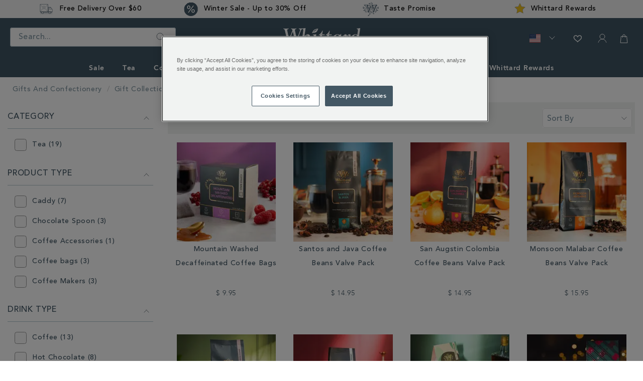

--- FILE ---
content_type: text/html;charset=UTF-8
request_url: https://www.whittard.com/us/gifts-and-confectionery/gift-collections-2
body_size: 59920
content:
<!doctype html>
<!--[if lt IE 7]> <html class="ie6 oldie" lang="en"> <![endif]-->
<!--[if IE 7]> <html class="ie7 oldie" lang="en"> <![endif]-->
<!--[if IE 8]> <html class="ie8 oldie" lang="en"> <![endif]-->
<!--[if gt IE 8]><!--> <html lang="en"> <!--<![endif]-->
<head>





























































































































































































































































<script src="//cdn.ometria.com/tags/4f66ae4ecae9d526.js"></script>


<meta charset=UTF-8>

<meta http-equiv="x-ua-compatible" content="ie=edge">

<meta name="viewport" content="width=device-width, initial-scale=1">
<link rel="preload" href="/on/demandware.static/Sites-WhittardROW-Site/-/en_US/v1768713020347/lib/jquery/jquery-3.5.0.min.js" as="script"/>
<link rel="preload" href="/on/demandware.static/Sites-WhittardROW-Site/-/en_US/v1768713020347/lib/third-party.js" as="script"/>
<link rel="preload" href="/on/demandware.static/Sites-WhittardROW-Site/-/en_US/v1768713020347/js/app.js" as="script"/>

	

	
		

		
            
                <script rel="preload" src="https://www.whittard.com/on/demandware.static/-/Library-Sites-WhittardSharedLibrary/en_US/v1768713020347/custom/minified/js/25-02-25_1414.js" type="text/javascript"  as="script"></script>
            
		
	








<link rel="preload" href="/on/demandware.static/Sites-WhittardROW-Site/-/en_US/v1768713020347/fonts/369E31_1_0.woff2" as="font" type="font/woff2" crossorigin/>
<link rel="preload" href="/on/demandware.static/Sites-WhittardROW-Site/-/en_US/v1768713020347/fonts/369E31_3_0.woff2" as="font" type="font/woff2" crossorigin/>
<link rel="preload" href="/on/demandware.static/Sites-WhittardROW-Site/-/en_US/v1768713020347/fonts/369E31_0_0.woff2" as="font" type="font/woff2" crossorigin/>
<link rel="preload" href="/on/demandware.static/Sites-WhittardROW-Site/-/en_US/v1768713020347/fonts/369E31_2_0.woff2" as="font" type="font/woff2" crossorigin/>
<link rel="stylesheet" href="//hello.myfonts.net/count/369e31" media="print" onload="this.media='all'">
<noscript>
<link rel="stylesheet" href="//hello.myfonts.net/count/369e31">
</noscript>

<link rel="stylesheet" href="/on/demandware.static/Sites-WhittardROW-Site/-/en_US/v1768713020347/lib/third-party.css" media="print" onload="this.media='all'">
<noscript><link rel="stylesheet" href="/on/demandware.static/Sites-WhittardROW-Site/-/en_US/v1768713020347/lib/third-party.css"></noscript>
<link rel="stylesheet" href="/on/demandware.static/Sites-WhittardROW-Site/-/en_US/v1768713020347/css/style-christmas.css" media="all"/>

	

	
		

		
            
                <link rel="preload" href="https://www.whittard.com/on/demandware.static/-/Library-Sites-WhittardSharedLibrary/en_US/v1768713020347/custom/minified/css/25-09-15_1525.css" media="print" onload="this.media='all'"><noscript><link rel="stylesheet" href="https://www.whittard.com/on/demandware.static/-/Library-Sites-WhittardSharedLibrary/en_US/v1768713020347/custom/minified/css/25-09-15_1525.css"></noscript>
            
		
	


<link rel="preconnect" href="iploc.tryzens-analytics.com:12443">
<link rel="preconnect" href="www.tryzens-analytics.com:12280">



<link rel="preconnect" href="https://marvel-b1-cdn.bc0a.com">



<link rel="preconnect" href="https://fonts.googleapis.com">
<link rel="preconnect" href="https://fonts.gstatic.com" crossorigin>
<link rel="stylesheet" href="https://fonts.googleapis.com/css?family=Lato:100,300,700,100italic,300italic|Crete+Round:400,400italic&subset=latin,latin&display=swap" media="print" onload="this.media='all'">
<noscript>
<link rel="stylesheet" href="https://fonts.googleapis.com/css?family=Lato:100,300,700,100italic,300italic|Crete+Round:400,400italic&subset=latin,latin&display=swap">
</noscript>

<title>All Collections | Tea and Coffee Gifts | Whittard of Chelsea</title>



<!-- BEGIN: Include icons -->

<link rel="shortcut icon" type="image/x-icon" href="/on/demandware.static/Sites-WhittardROW-Site/-/default/dw8224a8dd/images/favicons/favicon.ico" />

<!-- favicon-16x16.png - The classic favicon, displayed in the tabs. -->
<link rel="icon" type="image/png" href="/on/demandware.static/Sites-WhittardROW-Site/-/default/dw5ba6203d/images/favicons/favicon-16x16.png" sizes="16x16" >
<!-- favicon-32x32.png - For Safari on Mac OS. -->
<link rel="icon" type="image/png" href="/on/demandware.static/Sites-WhittardROW-Site/-/default/dwac7e6f52/images/favicons/favicon-32x32.png" sizes="32x32" >
<!-- favicon-96x96.png - For Google TV. -->
<link rel="icon" type="image/png" href="/on/demandware.static/Sites-WhittardROW-Site/-/default/dwf26e88f9/images/favicons/favicon-96x96.png" sizes="96x96" >

<!-- Apple Icons -->
<!-- apple-touch-icon - Same as apple-touch-icon-57x57.png, for "default" requests, as some devices may look for this specific file -->
<link rel="apple-touch-icon" href="/on/demandware.static/Sites-WhittardROW-Site/-/default/dwa1612d6e/images/favicons/apple-icon.png" />
<!-- apple-touch-icon-57x57.png - Android Stock Browser and non-Retina iPhone and iPod Touch -->
<link rel="apple-touch-icon" href="/on/demandware.static/Sites-WhittardROW-Site/-/default/dw49d19745/images/favicons/apple-icon-57x57.png" sizes="57x57" />
<!-- apple-touch-icon-60x60.png - Same as apple-touch-icon-57x57.png, for non-retina iPhone with iOS7. -->
<link rel="apple-touch-icon" href="/on/demandware.static/Sites-WhittardROW-Site/-/default/dw630406f2/images/favicons/apple-icon-60x60.png" sizes="60x60" />
<!-- apple-touch-icon-72x72.png - iPad mini and the first- and second-generation iPad (1x display) on iOS = 6 -->
<link rel="apple-touch-icon" href="/on/demandware.static/Sites-WhittardROW-Site/-/default/dw8a4f19ce/images/favicons/apple-icon-72x72.png" sizes="72x72" />
<!-- apple-touch-icon-76x76.png - iPad mini and the first- and second-generation iPad (1x display) on iOS = 7 -->
<link rel="apple-touch-icon" href="/on/demandware.static/Sites-WhittardROW-Site/-/default/dwfdd87303/images/favicons/apple-icon-76x76.png" sizes="76x76" />
<!-- apple-touch-icon-114x114.png - iPhone (with 2x display) iOS = 6 -->
<link rel="apple-touch-icon" href="/on/demandware.static/Sites-WhittardROW-Site/-/default/dwb2cf340a/images/favicons/apple-icon-114x114.png" sizes="114x114" />
<!-- apple-touch-icon-120x120.png - iPhone (with 2x and 3 display) iOS = 7 -->
<link rel="apple-touch-icon" href="/on/demandware.static/Sites-WhittardROW-Site/-/default/dwaffe231e/images/favicons/apple-icon-120x120.png" sizes="120x120" />
<!-- apple-touch-icon-144x144.png - iPad (with 2x display) iOS = 6 -->
<link rel="apple-touch-icon" href="/on/demandware.static/Sites-WhittardROW-Site/-/default/dw4a4b277c/images/favicons/apple-icon-144x144.png" sizes="144x144" />
<!-- apple-touch-icon-152x152.png - iPad 3+ (with 2x display) iOS = 7 -->
<link rel="apple-touch-icon" href="/on/demandware.static/Sites-WhittardROW-Site/-/default/dw1c30800b/images/favicons/apple-icon-152x152.png" sizes="152x152" />
<!-- apple-touch-icon-180x180.png - iPad and iPad mini (with 2x display) iOS = 8 -->
<link rel="apple-touch-icon" href="/on/demandware.static/Sites-WhittardROW-Site/-/default/dwe2c497a6/images/favicons/apple-icon-180x180.png" sizes="180x180" />
<!-- apple-touch-icon-precomposed - Same as apple-touch-icon.png, but rounded corners -->
<link rel="apple-touch-icon-precomposed" href="/on/demandware.static/Sites-WhittardROW-Site/-/default/dwb5a36627/images/favicons/apple-icon-precomposed.png">

<!-- Android / Chrome Icons -->
<meta name="theme-color" content="#ffffff">
<link rel="manifest" href="/on/demandware.static/Sites-WhittardROW-Site/-/default/dw6b2c126c/images/favicons/manifest.json">

<!-- IE & Edge Icons -->
<meta name="msapplication-TileColor" content="#ffffff">
<!-- Windows 8.0 / Internet Explorer 10 -->
<meta name="msapplication-TileImage" content="/on/demandware.static/Sites-WhittardROW-Site/-/default/dwdda06890/images/favicons/ms-icon-144x144.png">
<!-- Windows 8.1 / Internet Explorer 11 -->
<meta name="msapplication-config" content="/on/demandware.static/Sites-WhittardROW-Site/-/default/dwd0a563c7/images/favicons/browserconfig.xml">

<!-- END: Include icons -->




<meta name="description" content="Explore the range of collections available online from Whittard of Chelsea, including coffee makers from Bialetti and knitted tea cosies from Chi Chi Moi." />
<meta name="keywords" content="" />


<meta http-equiv="Content-Security-Policy" content="default-src 'self' data: gap: *.klarna.com *.freshchat.com *.vimeo.com *.youtube.com *.whittard.co.uk *.whittard.com mention-me.com *.zenaps.com *.sub2tech.com *.gstatic.com *.facebook.com *.bglobale.com *.global-e.com *.onetrust.com *.windows.net *.whittardofchelsea.freshdesk.com *.tvsquared.com; img-src data: blob: *.demandware.net *.commercecloud.salesforce.com *.ads.linkedin.com *.demdex.net *.amazonaws.com *.ometria.com *.googletagmanager.com *.facebook.net *.facebook.com *.google.com *.google.ad *.google.ae *.google.com.af *.google.com.ag *.google.com.ai *.google.al *.google.am *.google.co.ao *.google.com.ar *.google.as *.google.at *.google.com.au *.google.az *.google.ba *.google.com.bd *.google.be *.google.bf *.google.bg *.google.com.bh *.google.bi *.google.bj *.google.com.bn *.google.com.bo *.google.com.br *.google.bs *.google.bt *.google.co.bw *.google.by *.google.com.bz *.google.ca *.google.cd *.google.cf *.google.cg *.google.ch *.google.ci *.google.co.ck *.google.cl *.google.cm *.google.cn *.google.com.co *.google.co.cr *.google.com.cu *.google.cv *.google.com.cy *.google.cz *.google.de *.google.dj *.google.dk *.google.dm *.google.com.do *.google.dz *.google.com.ec *.google.ee *.google.com.eg *.google.es *.google.com.et *.google.fi *.google.com.fj *.google.fm *.google.fr *.google.ga *.google.ge *.google.gg *.google.com.gh *.google.com.gi *.google.gl *.google.gm *.google.gr *.google.com.gt *.google.gy *.google.com.hk *.google.hn *.google.hr *.google.ht *.google.hu *.google.co.id *.google.ie *.google.co.il *.google.im *.google.co.in *.google.iq *.google.is *.google.it *.google.je *.google.com.jm *.google.jo *.google.co.jp *.google.co.ke *.google.com.kh *.google.ki *.google.kg *.google.co.kr *.google.com.kw *.google.kz *.google.la *.google.com.lb *.google.li *.google.lk *.google.co.ls *.google.lt *.google.lu *.google.lv *.google.com.ly *.google.co.ma *.google.md *.google.me *.google.mg *.google.mk *.google.ml *.google.com.mm *.google.mn *.google.ms *.google.com.mt *.google.mu *.google.mv *.google.mw *.google.com.mx *.google.com.my *.google.co.mz *.google.com.na *.google.com.ng *.google.com.ni *.google.ne *.google.nl *.google.no *.google.com.np *.google.nr *.google.nu *.google.co.nz *.google.com.om *.google.com.pa *.google.com.pe *.google.com.pg *.google.com.ph *.google.com.pk *.google.pl *.google.pn *.google.com.pr *.google.ps *.google.pt *.google.com.py *.google.com.qa *.google.ro *.google.ru *.google.rw *.google.com.sa *.google.com.sb *.google.sc *.google.se *.google.com.sg *.google.sh *.google.si *.google.sk *.google.com.sl *.google.sn *.google.so *.google.sm *.google.sr *.google.st *.google.com.sv *.google.td *.google.tg *.google.co.th *.google.com.tj *.google.tl *.google.tm *.google.tn *.google.to *.google.com.tr *.google.tt *.google.com.tw *.google.co.tz *.google.com.ua *.google.co.ug *.google.co.uk *.google.com.uy *.google.co.uz *.google.com.vc *.google.co.ve *.google.vg *.google.co.vi *.google.com.vn *.google.vu *.google.ws *.google.rs *.google.co.za *.google.co.zm *.google.co.zw *.google.cat *.gstatic.com *.doubleclick.net *.googleapis.com *.google-analytics.com *.googleadservices.com *.google.com *.whittard.co.uk *.whittard.com *.postcodeanywhere.co.uk *.pcapredict.com *.yotpo.com *.tokywoky.com img.tokywoky.com *.klarnaservices.com *.klarnacdn.net *.mention-me.com *.awin1.com *.dwin1.com bda.bookatable.com i.ytimg.com *.contentsquare.net *.contentsquare.com *.sub2tech.com *.cloudfront.net *.youtube.com *.vimeo.com bat.bing.com *.zenaps.com *.msgfocus.com *.fbsbx.com *.fbcdn.net graph.facebook.com *.zscloud.net *.googleusercontent.com *.klarnaevt.com i.vimeocdn.com *.surveymonkey.com *.kaltura.com *.gocertify.me *.bglobale.com *.global-e.com *.bc0a.com *.b0e8.com *.onetrust.com *.windows.net *.particularaudience.com *.p-a.io *.googleanalytics.com *.google-analytics.com *.googleoptimize.com *.tvsquared.com analytics.whittard.com analytics.whittard.co.uk ade.googlesyndication.com *.abtasty.com *.roeyecdn.com *.roeye.com *.linkedin.com *.hotjar.com *.hotjar.io wss://*.hotjar.com; child-src 'self' blob: *.abtasty.com *.studentbeans.com *.google.com *.doubleclick.net *.facebook.com *.tokywoky.com *.freshchat.com mention-me.com *.mention-me.com *.klarna.com *.klarnaservices.com bda.bookatable.com *.sub2tech.com *.youtube.com *.vimeo.com *.zenaps.com *.googlesyndication.com *.online-metrix.net *.pagetiger.com *.googletagmanager.com connect.studentbeans.com *.googleapis.com *.surveymonkey.com *.paperform.co paperform.co *.ordergroove.com *.worldpay.com *.cardinalcommerce.com *.gocertify.me *.bglobale.com *.global-e.com whittardofchelsea.freshdesk.com *.pinterest.com *.whittard.co.uk *.whittard.com; style-src 'self' 'unsafe-inline' *.googleapis.com *.postcodeanywhere.co.uk *.pcapredict.com *.bootstrapcdn.com *.myfonts.net cdnjs.cloudflare.com *.yotpo.com *.freshchat.com *.mention-me.com *.sub2tech.com bda.bookatable.com *.klarnacdn.net *.whittard.co.uk *.whittard.com *.ordergroove.com *.particularaudience.com *.p-a.io *.google.com *.amazonaws.com *.abtasty.com *.gstatic.com *.hotjar.com *.hotjar.io wss://*.hotjar.com; font-src 'self' data: *.gstatic.com *.g.doubleclick.net *.bootstrapcdn.com *.yotpo.com *.bookatable.com *.alicdn.com *.klarnacdn.net *.whittard.co.uk *.whittard.com *.ordergroove.com *.fontawesome.com *.bglobale.com *.global-e.com *.abtasty.com *.googleapis.com use.typekit.net *.hotjar.com *.hotjar.io wss://*.hotjar.com; media-src 'self' data: *.facebook.com *.youtube.com *.vimeo.com *.paypal.com; script-src 'self' 'unsafe-inline' 'unsafe-eval' snap.licdn.com code.jquery.com *.pinimg.com *.cquotient.com *.ometria.com *.tryzens-analytics.com:12443 *.tvsquared.com *.facebook.net cdnjs.cloudflare.com cdn.cquotient.com *.googletagmanager.com www.googletagmanager.com *.g.doubleclick.net *.googleapis.com *.google-analytics.com *.googleadservices.com *.google.com *.gstatic.com *.dwin1.com *.postcodeanywhere.co.uk *.pcapredict.com *.z-analytics.net *.yotpo.com *.tokywoky.com *.msecnd.net *.freshchat.com *.klarnaservices.com *.klarna.com *.klarnaevt.com *.klarnacdn.net *.mention-me.com *.worldpay.com *.cardinalcommerce.com bda.bookatable.com bat.bing.com *.contentsquare.net *.contentsquare.com *.sub2tech.com *.yottaa.com *.cloudfront.net *.freshworksapi.com *.zenaps.com *.paypal.com *.paypalobjects.com *.awin1.com *.dwin1.com *.sessioncam.com *.whittard.co.uk *.whittard.com *.bootstrapcdn.com *.googlesyndication.com www.google.com *.studentbeans.com onlineerp.solution.quebec widget.surveymonkey.com *.paperform.co paperform.co *.ordergroove.com cdnapisec.kaltura.com *.gocertify.me *.bglobale.com *.global-e.com *.b0e8.com *.vimeo.com *.onetrust.com *.windows.net *.particularaudience.com *.p-a.io *.googleanalytics.com *.googleoptimize.com analytics.whittard.com analytics.whittard.co.uk *.amazonaws.com *.abtasty.com *.roeyecdn.com *.roeye.com *.pinterest.com *.zi-scripts.com *.roeye.com *.payments-amazon.com *.tryzens-analytics.com unpkg.com cdn.cookielaw.org *.hotjar.com *.hotjar.io wss://*.hotjar.com; connect-src 'self' *.ads.linkedin.com snap.licdn.com *.rapid.yottaa-network.net pagead2.googlesyndication.com *.google-analytics.com *.googleadservices.com *.g.doubleclick.net *.tryzens-analytics.com:12280 *.ometria.com *.postcodeanywhere.co.uk *.pcapredict.com *.yotpo.com *.tokywoky.com *.klarnauserservices.com *.klarnaservices.com *.klarna.com *.klarnaevt.com *.klarnacdn.net *.mention-me.com mention-me.com bda.bookatable.com *.z-analytics.net *.contentsquare.net *.contentsquare.com *.sub2tech.com *.cloudfront.net *.awin1.com *.dwin1.com *.yottaa.net *.sessioncam.com bat.bing.com *.facebook.com *.google.com *.facebook.net *.googleapis.com widget.surveymonkey.com *.s3.amazonaws.com *.ordergroove.com *.worldpay.com *.cardinalcommerce.com *.gocertify.me *.bglobale.com *.global-e.com *.vimeo.com *.onetrust.com *.windows.net *.particularaudience.com *.p-a.io *.gstatic.com *.abtasty.com analytics.whittard.com analytics.whittard.co.uk ade.googlesyndication.com *.whittard.com *.whittard.co.uk *.amazonaws.com *.pinterest.com *.zi-scripts.com *.zoominfo.com *.tryzens-analytics.com unpkg.com cdn.cookielaw.org *.google.co.uk *.bing.net payments-eu.amazon.com *.hotjar.com *.hotjar.io wss://*.hotjar.com; manifest-src 'self'; upgrade-insecure-requests">








<link rel="stylesheet" href="//maxcdn.bootstrapcdn.com/font-awesome/4.3.0/css/font-awesome.min.css" media="print" onload="this.media='all'"><noscript><link rel="stylesheet" href="//maxcdn.bootstrapcdn.com/font-awesome/4.3.0/css/font-awesome.min.css"></noscript>
<!--[if lt IE 9]>
<script src="/on/demandware.static/Sites-WhittardROW-Site/-/en_US/v1768713020347/js/lib/html5.js"></script>
<![endif]-->

<script type="text/javascript">//<!--
/* <![CDATA[ (head-active_data.js) */
var dw = (window.dw || {});
dw.ac = {
    _analytics: null,
    _events: [],
    _category: "",
    _searchData: "",
    _anact: "",
    _anact_nohit_tag: "",
    _analytics_enabled: "true",
    _timeZone: "Etc/UTC",
    _capture: function(configs) {
        if (Object.prototype.toString.call(configs) === "[object Array]") {
            configs.forEach(captureObject);
            return;
        }
        dw.ac._events.push(configs);
    },
	capture: function() { 
		dw.ac._capture(arguments);
		// send to CQ as well:
		if (window.CQuotient) {
			window.CQuotient.trackEventsFromAC(arguments);
		}
	},
    EV_PRD_SEARCHHIT: "searchhit",
    EV_PRD_DETAIL: "detail",
    EV_PRD_RECOMMENDATION: "recommendation",
    EV_PRD_SETPRODUCT: "setproduct",
    applyContext: function(context) {
        if (typeof context === "object" && context.hasOwnProperty("category")) {
        	dw.ac._category = context.category;
        }
        if (typeof context === "object" && context.hasOwnProperty("searchData")) {
        	dw.ac._searchData = context.searchData;
        }
    },
    setDWAnalytics: function(analytics) {
        dw.ac._analytics = analytics;
    },
    eventsIsEmpty: function() {
        return 0 == dw.ac._events.length;
    }
};
/* ]]> */
// -->
</script>
<script type="text/javascript">//<!--
/* <![CDATA[ (head-cquotient.js) */
var CQuotient = window.CQuotient = {};
CQuotient.clientId = 'bcgt-WhittardROW';
CQuotient.realm = 'BCGT';
CQuotient.siteId = 'WhittardROW';
CQuotient.instanceType = 'prd';
CQuotient.locale = 'en_US';
CQuotient.fbPixelId = '__UNKNOWN__';
CQuotient.activities = [];
CQuotient.cqcid='';
CQuotient.cquid='';
CQuotient.cqeid='';
CQuotient.cqlid='';
CQuotient.apiHost='api.cquotient.com';
/* Turn this on to test against Staging Einstein */
/* CQuotient.useTest= true; */
CQuotient.useTest = ('true' === 'false');
CQuotient.initFromCookies = function () {
	var ca = document.cookie.split(';');
	for(var i=0;i < ca.length;i++) {
	  var c = ca[i];
	  while (c.charAt(0)==' ') c = c.substring(1,c.length);
	  if (c.indexOf('cqcid=') == 0) {
		CQuotient.cqcid=c.substring('cqcid='.length,c.length);
	  } else if (c.indexOf('cquid=') == 0) {
		  var value = c.substring('cquid='.length,c.length);
		  if (value) {
		  	var split_value = value.split("|", 3);
		  	if (split_value.length > 0) {
			  CQuotient.cquid=split_value[0];
		  	}
		  	if (split_value.length > 1) {
			  CQuotient.cqeid=split_value[1];
		  	}
		  	if (split_value.length > 2) {
			  CQuotient.cqlid=split_value[2];
		  	}
		  }
	  }
	}
}
CQuotient.getCQCookieId = function () {
	if(window.CQuotient.cqcid == '')
		window.CQuotient.initFromCookies();
	return window.CQuotient.cqcid;
};
CQuotient.getCQUserId = function () {
	if(window.CQuotient.cquid == '')
		window.CQuotient.initFromCookies();
	return window.CQuotient.cquid;
};
CQuotient.getCQHashedEmail = function () {
	if(window.CQuotient.cqeid == '')
		window.CQuotient.initFromCookies();
	return window.CQuotient.cqeid;
};
CQuotient.getCQHashedLogin = function () {
	if(window.CQuotient.cqlid == '')
		window.CQuotient.initFromCookies();
	return window.CQuotient.cqlid;
};
CQuotient.trackEventsFromAC = function (/* Object or Array */ events) {
try {
	if (Object.prototype.toString.call(events) === "[object Array]") {
		events.forEach(_trackASingleCQEvent);
	} else {
		CQuotient._trackASingleCQEvent(events);
	}
} catch(err) {}
};
CQuotient._trackASingleCQEvent = function ( /* Object */ event) {
	if (event && event.id) {
		if (event.type === dw.ac.EV_PRD_DETAIL) {
			CQuotient.trackViewProduct( {id:'', alt_id: event.id, type: 'raw_sku'} );
		} // not handling the other dw.ac.* events currently
	}
};
CQuotient.trackViewProduct = function(/* Object */ cqParamData){
	var cq_params = {};
	cq_params.cookieId = CQuotient.getCQCookieId();
	cq_params.userId = CQuotient.getCQUserId();
	cq_params.emailId = CQuotient.getCQHashedEmail();
	cq_params.loginId = CQuotient.getCQHashedLogin();
	cq_params.product = cqParamData.product;
	cq_params.realm = cqParamData.realm;
	cq_params.siteId = cqParamData.siteId;
	cq_params.instanceType = cqParamData.instanceType;
	cq_params.locale = CQuotient.locale;
	
	if(CQuotient.sendActivity) {
		CQuotient.sendActivity(CQuotient.clientId, 'viewProduct', cq_params);
	} else {
		CQuotient.activities.push({activityType: 'viewProduct', parameters: cq_params});
	}
};
/* ]]> */
// -->
</script>





<!-- UI -->
<!-- CUSTOM CSS -->

	

	
		

		
            
			    <link rel="stylesheet" href="https://www.whittard.com/on/demandware.static/-/Library-Sites-WhittardSharedLibrary/en_US/v1768713020347/custom/minified/css/25-09-15_1525.css" media="print" onload="this.media='all'"><noscript><link rel="stylesheet" href="https://www.whittard.com/on/demandware.static/-/Library-Sites-WhittardSharedLibrary/en_US/v1768713020347/custom/minified/css/25-09-15_1525.css"></noscript>
            
		
	


<!--[if lte IE 8]>
<script src="//cdnjs.cloudflare.com/ajax/libs/respond.js/1.4.2/respond.js" type="text/javascript"></script>
<script src="https://cdn.rawgit.com/chuckcarpenter/REM-unit-polyfill/master/js/rem.min.js" type="text/javascript"></script>
<![endif]-->





<!-- Google Tag Manager -->
<script>(function(w,d,s,l,i){w[l]=w[l]||[];w[l].push({'gtm.start':
new Date().getTime(),event:'gtm.js'});var f=d.getElementsByTagName(s)[0],
j=d.createElement(s),dl=l!='dataLayer'?'&l='+l:'';j.async=true;j.src=
'https://www.googletagmanager.com/gtm.js?id='+i+dl;f.parentNode.insertBefore(j,f);
})(window,document,'script','dataLayer','GTM-WQ7J8Z3');</script>
<script src="https://commerceops.tryzens-analytics.com/whittard/frontanalytics.min.js" type="text/javascript" async/>
<!-- End Google Tag Manager -->





<!-- Google Tag Manager for Tradestate 2 -->

<script>(function(w,d,s,l,i){w[l]=w[l]||[];w[l].push({'gtm.start':
new Date().getTime(),event:'gtm.js'});var f=d.getElementsByTagName(s)[0],
j=d.createElement(s),dl=l!='dataLayer'?'&l='+l:'';j.async=true;j.src=
'https://www.googletagmanager.com/gtm.js?id='+i+dl;f.parentNode.insertBefore(j,f);
})(window,document,'script','dataLayer','GTM-5LXC997');</script>
<!-- End Google Tag Manager for Tradestate2-->









<script type="text/javascript">
if (window.jQuery) {
jQuery(document).ready(function(){
if(screen.width < 768){
jQuery('#footer').append('<a href="/us/homepage" class="full-site-link">View Full Site</a>');
jQuery('.full-site-link')
.attr('href', '/on/demandware.store/Sites-WhittardROW-Site/en_US/Home-FullSite')
.click(function(e) {
e.preventDefault();
jQuery.ajax({
url: '/on/demandware.store/Sites-WhittardROW-Site/en_US/Home-FullSite',
success: function(){
window.location.reload();
}
});
}
);
}
});
}
</script>







<link rel="stylesheet" href="/on/demandware.static/Sites-WhittardROW-Site/-/en_US/v1768713020347/css/globale-styles.css" />
<script type="text/javascript" id="globale-script-loader-data" src="/on/demandware.static/Sites-WhittardROW-Site/-/en_US/v1768713020347/js/globaleScriptLoader.js">
{"clientJsUrl":"https://web.global-e.com/merchant/clientsdk/900","apiVersion":"2.1.4","clientJsMerchantId":900,"clientSettings":"{\"AllowClientTracking\":{\"Value\":\"true\"},\"CDNEnabled\":{\"Value\":\"true\"},\"CheckoutContainerSuffix\":{\"Value\":\"Global-e_International_Checkout\"},\"FT_IsAnalyticsSDKEnabled\":{\"Value\":\"true\"},\"FullClientTracking\":{\"Value\":\"true\"},\"IsMonitoringMerchant\":{\"Value\":\"true\"},\"IsV2Checkout\":{\"Value\":\"true\"},\"SetGEInCheckoutContainer\":{\"Value\":\"true\"},\"ShowFreeShippingBanner\":{\"Value\":\"false\"},\"TabletAsMobile\":{\"Value\":\"false\"},\"AdScaleClientSDKURL\":{\"Value\":\"https://web.global-e.com/merchant/GetAdScaleClientScript?merchantId=900\"},\"AmazonUICulture\":{\"Value\":\"en-GB\"},\"AnalyticsSDKCDN\":{\"Value\":\"https://globale-analytics-sdk.global-e.com/PROD/bundle.js\"},\"AnalyticsUrl\":{\"Value\":\"https://services.global-e.com/\"},\"BfGoogleAdsEnabled\":{\"Value\":\"false\"},\"BfGoogleAdsLifetimeInDays\":{\"Value\":\"30\"},\"CashbackServiceDomainUrl\":{\"Value\":\"https://finance-cashback.global-e.com\"},\"CDNUrl\":{\"Value\":\"https://webservices.global-e.com/\"},\"ChargeMerchantForPrepaidRMAOfReplacement\":{\"Value\":\"false\"},\"CheckoutCDNURL\":{\"Value\":\"https://webservices.global-e.com/\"},\"EnableReplaceUnsupportedCharactersInCheckout\":{\"Value\":\"false\"},\"Environment\":{\"Value\":\"PRODUCTION\"},\"FinanceServiceBaseUrl\":{\"Value\":\"https://finance-calculations.global-e.com\"},\"FT_AnalyticsSdkEnsureClientIdSynchronized\":{\"Value\":\"true\"},\"FT_BrowsingStartCircuitBreaker\":{\"Value\":\"true\"},\"FT_BrowsingStartEventInsteadOfPageViewed\":{\"Value\":\"true\"},\"FT_IsLegacyAnalyticsSDKEnabled\":{\"Value\":\"true\"},\"FT_IsShippingCountrySwitcherPopupAnalyticsEnabled\":{\"Value\":\"false\"},\"FT_IsWelcomePopupAnalyticsEnabled\":{\"Value\":\"false\"},\"FT_PostponePageViewToPageLoadComplete\":{\"Value\":\"true\"},\"FT_UseGlobalEEngineConfig\":{\"Value\":\"true\"},\"FT_UtmRaceConditionEnabled\":{\"Value\":\"true\"},\"GTM_ID\":{\"Value\":\"GTM-PWW94X2\"},\"InternalTrackingEnabled\":{\"Value\":\"false\"},\"InvoiceEditorURL\":{\"Value\":\"documents/invoice_editor\"},\"PixelAddress\":{\"Value\":\"https://utils.global-e.com\"},\"RangeOfAdditionalPaymentFieldsToDisplayIDs\":{\"Value\":\"[1,2,3,4,5,6,7,8,9,10,11,12,13,14,15,16,17,18,19,20]\"},\"ReconciliationServiceBaseUrl\":{\"Value\":\"https://finance-reconciliation-engine.global-e.com\"},\"RefundRMAReplacementShippingTypes\":{\"Value\":\"[2,3,4]\"},\"RefundRMAReplacementStatuses\":{\"Value\":\"[9,11,12]\"},\"TrackingV2\":{\"Value\":\"true\"},\"UseShopifyCheckoutForPickUpDeliveryMethod\":{\"Value\":\"false\"},\"MerchantIdHashed\":{\"Value\":\"mZPZ\"}}","clientJsDomain":"https://web.global-e.com","cookieDomain":"www.whittard.com","globaleOperatedCountry":true,"performFrontendSiteUrlRedirect":true,"getSiteRedirectUrl":"https://www.whittard.com/on/demandware.store/Sites-WhittardROW-Site/en_US/Globale-GetSiteRedirectUrl","globaleConvertPriceUrl":"https://www.whittard.com/on/demandware.store/Sites-WhittardROW-Site/en_US/Globale-ConvertPrice","country":"US","currency":"USD","culture":"en-US","locale":"en_US","allowedSite":true,"languageSwitcher":{"enabled":false},"countryGeoIP":"US"}
</script>





<script type="text/javascript" async src="/on/demandware.static/Sites-WhittardROW-Site/-/en_US/v1768713020347/js/globalePriceConverter.js"></script>




<script>
    window.lazySizesConfig = window.lazySizesConfig || {};
    window.lazySizesConfig.loadHidden = false;
</script>
<script type="text/javascript">
/*! lazysizes - v5.2.2 */
!function(e){var t=function(u,D,f){"use strict";var k,H;if(function(){var e;var t={lazyClass:"lazyload",loadedClass:"lazyloaded",loadingClass:"lazyloading",preloadClass:"lazypreload",errorClass:"lazyerror",autosizesClass:"lazyautosizes",fastLoadedClass:"ls-is-cached",iframeLoadMode:0,srcAttr:"data-src",srcsetAttr:"data-srcset",sizesAttr:"data-sizes",minSize:40,customMedia:{},init:true,expFactor:1.5,hFac:.8,loadMode:2,loadHidden:true,ricTimeout:0,throttleDelay:125};H=u.lazySizesConfig||u.lazysizesConfig||{};for(e in t){if(!(e in H)){H[e]=t[e]}}}(),!D||!D.getElementsByClassName){return{init:function(){},cfg:H,noSupport:true}}var O=D.documentElement,i=u.HTMLPictureElement,P="addEventListener",$="getAttribute",q=u[P].bind(u),I=u.setTimeout,U=u.requestAnimationFrame||I,o=u.requestIdleCallback,j=/^picture$/i,r=["load","error","lazyincluded","_lazyloaded"],a={},G=Array.prototype.forEach,J=function(e,t){if(!a[t]){a[t]=new RegExp("(\\s|^)"+t+"(\\s|$)")}return a[t].test(e[$]("class")||"")&&a[t]},K=function(e,t){if(!J(e,t)){e.setAttribute("class",(e[$]("class")||"").trim()+" "+t)}},Q=function(e,t){var a;if(a=J(e,t)){e.setAttribute("class",(e[$]("class")||"").replace(a," "))}},V=function(t,a,e){var i=e?P:"removeEventListener";if(e){V(t,a)}r.forEach(function(e){t[i](e,a)})},X=function(e,t,a,i,r){var n=D.createEvent("Event");if(!a){a={}}a.instance=k;n.initEvent(t,!i,!r);n.detail=a;e.dispatchEvent(n);return n},Y=function(e,t){var a;if(!i&&(a=u.picturefill||H.pf)){if(t&&t.src&&!e[$]("srcset")){e.setAttribute("srcset",t.src)}a({reevaluate:true,elements:[e]})}else if(t&&t.src){e.src=t.src}},Z=function(e,t){return(getComputedStyle(e,null)||{})[t]},s=function(e,t,a){a=a||e.offsetWidth;while(a<H.minSize&&t&&!e._lazysizesWidth){a=t.offsetWidth;t=t.parentNode}return a},ee=function(){var a,i;var t=[];var r=[];var n=t;var s=function(){var e=n;n=t.length?r:t;a=true;i=false;while(e.length){e.shift()()}a=false};var e=function(e,t){if(a&&!t){e.apply(this,arguments)}else{n.push(e);if(!i){i=true;(D.hidden?I:U)(s)}}};e._lsFlush=s;return e}(),te=function(a,e){return e?function(){ee(a)}:function(){var e=this;var t=arguments;ee(function(){a.apply(e,t)})}},ae=function(e){var a;var i=0;var r=H.throttleDelay;var n=H.ricTimeout;var t=function(){a=false;i=f.now();e()};var s=o&&n>49?function(){o(t,{timeout:n});if(n!==H.ricTimeout){n=H.ricTimeout}}:te(function(){I(t)},true);return function(e){var t;if(e=e===true){n=33}if(a){return}a=true;t=r-(f.now()-i);if(t<0){t=0}if(e||t<9){s()}else{I(s,t)}}},ie=function(e){var t,a;var i=99;var r=function(){t=null;e()};var n=function(){var e=f.now()-a;if(e<i){I(n,i-e)}else{(o||r)(r)}};return function(){a=f.now();if(!t){t=I(n,i)}}},e=function(){var v,m,c,h,e;var y,z,g,p,C,b,A;var n=/^img$/i;var d=/^iframe$/i;var E="onscroll"in u&&!/(gle|ing)bot/.test(navigator.userAgent);var _=0;var w=0;var M=0;var N=-1;var L=function(e){M--;if(!e||M<0||!e.target){M=0}};var x=function(e){if(A==null){A=Z(D.body,"visibility")=="hidden"}return A||!(Z(e.parentNode,"visibility")=="hidden"&&Z(e,"visibility")=="hidden")};var W=function(e,t){var a;var i=e;var r=x(e);g-=t;b+=t;p-=t;C+=t;while(r&&(i=i.offsetParent)&&i!=D.body&&i!=O){r=(Z(i,"opacity")||1)>0;if(r&&Z(i,"overflow")!="visible"){a=i.getBoundingClientRect();r=C>a.left&&p<a.right&&b>a.top-1&&g<a.bottom+1}}return r};var t=function(){var e,t,a,i,r,n,s,o,l,u,f,c;var d=k.elements;if((h=H.loadMode)&&M<8&&(e=d.length)){t=0;N++;for(;t<e;t++){if(!d[t]||d[t]._lazyRace){continue}if(!E||k.prematureUnveil&&k.prematureUnveil(d[t])){R(d[t]);continue}if(!(o=d[t][$]("data-expand"))||!(n=o*1)){n=w}if(!u){u=!H.expand||H.expand<1?O.clientHeight>500&&O.clientWidth>500?500:370:H.expand;k._defEx=u;f=u*H.expFactor;c=H.hFac;A=null;if(w<f&&M<1&&N>2&&h>2&&!D.hidden){w=f;N=0}else if(h>1&&N>1&&M<6){w=u}else{w=_}}if(l!==n){y=innerWidth+n*c;z=innerHeight+n;s=n*-1;l=n}a=d[t].getBoundingClientRect();if((b=a.bottom)>=s&&(g=a.top)<=z&&(C=a.right)>=s*c&&(p=a.left)<=y&&(b||C||p||g)&&(H.loadHidden||x(d[t]))&&(m&&M<3&&!o&&(h<3||N<4)||W(d[t],n))){R(d[t]);r=true;if(M>9){break}}else if(!r&&m&&!i&&M<4&&N<4&&h>2&&(v[0]||H.preloadAfterLoad)&&(v[0]||!o&&(b||C||p||g||d[t][$](H.sizesAttr)!="auto"))){i=v[0]||d[t]}}if(i&&!r){R(i)}}};var a=ae(t);var S=function(e){var t=e.target;if(t._lazyCache){delete t._lazyCache;return}L(e);K(t,H.loadedClass);Q(t,H.loadingClass);V(t,B);X(t,"lazyloaded")};var i=te(S);var B=function(e){i({target:e.target})};var T=function(e,t){var a=e.getAttribute("data-load-mode")||H.iframeLoadMode;if(a==0){e.contentWindow.location.replace(t)}else if(a==1){e.src=t}};var F=function(e){var t;var a=e[$](H.srcsetAttr);if(t=H.customMedia[e[$]("data-media")||e[$]("media")]){e.setAttribute("media",t)}if(a){e.setAttribute("srcset",a)}};var s=te(function(t,e,a,i,r){var n,s,o,l,u,f;if(!(u=X(t,"lazybeforeunveil",e)).defaultPrevented){if(i){if(a){K(t,H.autosizesClass)}else{t.setAttribute("sizes",i)}}s=t[$](H.srcsetAttr);n=t[$](H.srcAttr);if(r){o=t.parentNode;l=o&&j.test(o.nodeName||"")}f=e.firesLoad||"src"in t&&(s||n||l);u={target:t};K(t,H.loadingClass);if(f){clearTimeout(c);c=I(L,2500);V(t,B,true)}if(l){G.call(o.getElementsByTagName("source"),F)}if(s){t.setAttribute("srcset",s)}else if(n&&!l){if(d.test(t.nodeName)){T(t,n)}else{t.src=n}}if(r&&(s||l)){Y(t,{src:n})}}if(t._lazyRace){delete t._lazyRace}Q(t,H.lazyClass);ee(function(){var e=t.complete&&t.naturalWidth>1;if(!f||e){if(e){K(t,H.fastLoadedClass)}S(u);t._lazyCache=true;I(function(){if("_lazyCache"in t){delete t._lazyCache}},9)}if(t.loading=="lazy"){M--}},true)});var R=function(e){if(e._lazyRace){return}var t;var a=n.test(e.nodeName);var i=a&&(e[$](H.sizesAttr)||e[$]("sizes"));var r=i=="auto";if((r||!m)&&a&&(e[$]("src")||e.srcset)&&!e.complete&&!J(e,H.errorClass)&&J(e,H.lazyClass)){return}t=X(e,"lazyunveilread").detail;if(r){re.updateElem(e,true,e.offsetWidth)}e._lazyRace=true;M++;s(e,t,r,i,a)};var r=ie(function(){H.loadMode=3;a()});var o=function(){if(H.loadMode==3){H.loadMode=2}r()};var l=function(){if(m){return}if(f.now()-e<999){I(l,999);return}m=true;H.loadMode=3;a();q("scroll",o,true)};return{_:function(){e=f.now();k.elements=D.getElementsByClassName(H.lazyClass);v=D.getElementsByClassName(H.lazyClass+" "+H.preloadClass);q("scroll",a,true);q("resize",a,true);q("pageshow",function(e){if(e.persisted){var t=D.querySelectorAll("."+H.loadingClass);if(t.length&&t.forEach){U(function(){t.forEach(function(e){if(e.complete){R(e)}})})}}});if(u.MutationObserver){new MutationObserver(a).observe(O,{childList:true,subtree:true,attributes:true})}else{O[P]("DOMNodeInserted",a,true);O[P]("DOMAttrModified",a,true);setInterval(a,999)}q("hashchange",a,true);["focus","mouseover","click","load","transitionend","animationend"].forEach(function(e){D[P](e,a,true)});if(/d$|^c/.test(D.readyState)){l()}else{q("load",l);D[P]("DOMContentLoaded",a);I(l,2e4)}if(k.elements.length){t();ee._lsFlush()}else{a()}},checkElems:a,unveil:R,_aLSL:o}}(),re=function(){var a;var n=te(function(e,t,a,i){var r,n,s;e._lazysizesWidth=i;i+="px";e.setAttribute("sizes",i);if(j.test(t.nodeName||"")){r=t.getElementsByTagName("source");for(n=0,s=r.length;n<s;n++){r[n].setAttribute("sizes",i)}}if(!a.detail.dataAttr){Y(e,a.detail)}});var i=function(e,t,a){var i;var r=e.parentNode;if(r){a=s(e,r,a);i=X(e,"lazybeforesizes",{width:a,dataAttr:!!t});if(!i.defaultPrevented){a=i.detail.width;if(a&&a!==e._lazysizesWidth){n(e,r,i,a)}}}};var e=function(){var e;var t=a.length;if(t){e=0;for(;e<t;e++){i(a[e])}}};var t=ie(e);return{_:function(){a=D.getElementsByClassName(H.autosizesClass);q("resize",t)},checkElems:t,updateElem:i}}(),t=function(){if(!t.i&&D.getElementsByClassName){t.i=true;re._();e._()}};return I(function(){H.init&&t()}),k={cfg:H,autoSizer:re,loader:e,init:t,uP:Y,aC:K,rC:Q,hC:J,fire:X,gW:s,rAF:ee}}(e,e.document,Date);e.lazySizes=t,"object"==typeof module&&module.exports&&(module.exports=t)}("undefined"!=typeof window?window:{});
</script>


<script type="text/javascript" src="https://try.abtasty.com/c14fadf10d7557d61fc65ab49c16aaae.js"></script>


<link rel="stylesheet" href="/on/demandware.static/Sites-WhittardROW-Site/-/en_US/v1768713020347/css/search_results_grid_layout.css" media="all"/>



<link rel='canonical' href="https://www.whittard.com/us/gifts-and-confectionery/gift-collections-2?pmid=Restriction-Products-US&amp;pmpt=qualifying">





<link rel="alternate" hreflang="x-default" href="https://www.whittard.com/gifts-and-confectionery/gift-collections-2?pmid=Restriction-Products-US&amp;pmpt=qualifying" />

<link rel="alternate" hreflang="en-us" href="https://www.whittard.com/us/gifts-and-confectionery/gift-collections-2?pmid=Restriction-Products-US&amp;pmpt=qualifying" />

<link rel="alternate" hreflang="en-fr" href="https://www.whittard.com/fr/gifts-and-confectionery/gift-collections-2?pmid=Restriction-Products-US&amp;pmpt=qualifying" />

<link rel="alternate" hreflang="en-it" href="https://www.whittard.com/it/gifts-and-confectionery/gift-collections-2?pmid=Restriction-Products-US&amp;pmpt=qualifying" />

<link rel="alternate" hreflang="en-de" href="https://www.whittard.com/de/gifts-and-confectionery/gift-collections-2?pmid=Restriction-Products-US&amp;pmpt=qualifying" />

<link rel="alternate" hreflang="en-gb" href="https://www.whittard.co.uk/gifts-and-confectionery/gift-collections-2?pmid=Restriction-Products-US&amp;pmpt=qualifying" />






<link rel="next" href="https://www.whittard.com/us/gifts-and-confectionery/gift-collections-2?pmid=Restriction-Products-US&amp;pmpt=qualifying&amp;start=48&amp;sz=48">








    
        <meta property="og:title" content="All Collections | Tea and Coffee Gifts | Whittard of Chelsea" />
    
    
        <meta property="og:type" content="website" />
    
    
        <meta property="og:image" content="https://www.whittard.com/on/demandware.static/-/Sites/default/dw358bf9b2/no-image-whp.png" />
    
    
        <meta property="og:url" content="https://www.whittard.com/us/gifts-and-confectionery/gift-collections-2?pmid=Restriction-Products-US&amp;pmpt=qualifying" />
    



    
        <meta property="twitter:card" content="summary" />
    
    
        <meta property="twitter:title" content="All Collections | Tea and Coffee Gifts | Whittard of Chelsea" />
    
    
        <meta property="twitter:site" content="@whittarduk" />
    
    
        <meta property="twitter:creator" content="@whittarduk" />
    
    
        <meta property="twitter:image" content="https://www.whittard.com/on/demandware.static/-/Sites/default/dw358bf9b2/no-image-whp.png" />
    








<style> .be-ix-link-block .be-related-link-container{padding:20px 0px;text-align:center} .be-ix-link-block .be-related-link-container .be-label{margin:0;text-transform:uppercase;font-family:AvenirLTStd-Medium;font-size:18px;font-weight:500;color:#435764} .be-ix-link-block .be-related-link-container .be-list{display:inline-block;list-style:none;margin:0;padding:0} .be-ix-link-block .be-related-link-container .be-list .be-list-item{display:inline-block;margin-right:20px} .be-ix-link-block .be-related-link-container .be-list .be-list-item .be-related-link{color:#435764;font-size:16px;font-weight:300;font-family:AvenirLT-Light;letter-spacing:.7px;text-transform:capitalize} .be-ix-link-block .be-related-link-container .be-list .be-list-item:last-child{margin-right:0} @media (max-width: 767px) { .be-ix-link-block .be-related-link-container .be-label{width:100%;margin-bottom:9px} .be-ix-link-block .be-related-link-container .be-list{display:block;width:100%} .be-ix-link-block .be-related-link-container .be-list .be-list-item{display:block;margin-right:0} } @media (min-width: 768px) { .be-ix-link-block .be-related-link-container{display:flex;justify-content:center} .be-ix-link-block .be-related-link-container .be-label{display:inline-block;margin-right:20px;flex-basis:190px;flex-grow:0;flex-shrink:0;line-height:33px} } </style> 



<script type="text/javascript">
function cwvShowFirstRowImages() {
var MAX_CWV_TILES = 2;
var viewportWidth = window.innerWidth;
var tileNodes = document.querySelectorAll('.product-tile-wrapper.cwv');
// Calculate the first row items count per resolution
if (viewportWidth >= 1024) {
MAX_CWV_TILES = 4;
} else if (viewportWidth >= 768) {
MAX_CWV_TILES = 3;
}
if (tileNodes.length < MAX_CWV_TILES) {
// select only product tiles which are added latest and are not content spots
var productTile = document.querySelectorAll('.product-tile-wrapper:not(.cwv)')[0];
var productImage = productTile.querySelectorAll('.product-image a img')[0];
productImage.src = productImage.dataset.src;
productTile.classList.add('cwv');
productImage.classList.remove('lazyload');
var productBadgeImage = productTile.querySelectorAll('.product-image .product-badge img');
if (productBadgeImage.length > 0) {
productBadgeImage[0].src = productBadgeImage[0].dataset.src;
productBadgeImage[0].classList.remove('lazyload');
}
}
}
</script>
</head>
<body>



<!-- Google Tag Manager (noscript) -->
<noscript><iframe src="https://www.googletagmanager.com/ns.html?id=GTM-WQ7J8Z3"
height="0" width="0" style="display:none;visibility:hidden"></iframe></noscript>
<!-- End Google Tag Manager (noscript) -->





<!-- Google Tag Manager for Tradestate2 (noscript) -->

<noscript><iframe src="https://www.googletagmanager.com/ns.html?id=GTM-5LXC997"
height="0" width="0" style="display:none;visibility:hidden"></iframe></noscript>
<!-- End Google Tag Manager for Tradestate2(noscript) -->


<!-- Tradestate changes : BEGIN -->
<isaddtsdata page_identifier="productListPage" request_data="{Parameter Map: {cgid=gift-collections}, locale: com.demandware.beehive.core.internal.localization.LocaleInformationPO@b2940c4d(com.demandware.beehive.orm.internal.state2.RelationalObjectInstanceState@5ec238b[com.demandware.beehive.core.internal.localization.LocaleInformationPOKey(com.demandware.beehive.core.internal.localization.LocaleInformationPO) [en_US]]), request: com.demandware.beehive.core.capi.request.ServletRequest@479e5853}">
<!-- Tradestate changes : END -->
<div id="wrapper" class="pt_product-search-result">



<div id="page-redirect" data-action="Search-Show" data-query="cgid=gift-collections"></div>


































































































































<input type="hidden" class="gtm-page-data" data-gtag="{&quot;environment&quot;:&quot;production&quot;,&quot;type&quot;:&quot;category&quot;,&quot;title&quot;:&quot;Gift Collections&quot;}"/>
<input type="hidden" class="gtm-funnel-data" data-gtag="Product Listing Page"/>


<div class="sticky-dummy-height"></div>
<div class="header-container">
<div class="header-banner">

	 


	








<section class="w-full h-auto box-border bg-greyF1">
  <div
    class="hidden newDesktop:grid grid-cols-4 justify-center align-middle w-full mx-auto gap-4 px-8"
  >
    <a
      href="/delivery-returns.html"
      class="w-fit h-auto text-center font-Avenir-medium text-sm relative grid grid-cols-[auto_auto] gap-2 align-middle justify-center text-black m-0 p-1 mx-auto"
      ><div
        class="relative w-[44px] h-[34px] newDesktop:w-[36px] newDesktop:h-[28px] block box-border"
      >
        <img
          alt="Delivery Van"
          src="https://www.whittard.com/on/demandware.static/-/Library-Sites-WhittardSharedLibrary/default/dw6bba7a69/images/Campaigns/2025-H1/2025-04-16-USP-Banner/icons-deliverypromise-desktop_36_28.png"
          width="36"
          height="28"
        />
      </div>
      Free Delivery Over $60 </a
    ><a
      href="/all-sale"    
      class="w-fit h-auto text-center font-Avenir-medium text-sm relative grid grid-cols-[auto_auto] gap-2 align-middle justify-center text-black m-0 p-1 mx-auto"
      ><div
        class="relative w-[44px] h-[34px] newDesktop:w-[36px] newDesktop:h-[28px] block box-border"
      >
        <img
          alt="Black Friday percentage icon"
          src="https://www.whittard.com/on/demandware.static/-/Library-Sites-WhittardSharedLibrary/default/dw3d820dd8/images/icons/36X28_2.png"
          width="36"
          height="28"
        />
      </div>
      Winter Sale - Up to 30% Off </a
    ><a
      href="/taste-guarantee.html"
      class="w-fit h-auto text-center font-Avenir-medium text-sm relative grid grid-cols-[auto_auto] gap-2 align-middle justify-center text-black m-0 p-1 mx-auto"
      ><div
        class="relative w-[44px] h-[34px] newDesktop:w-[36px] newDesktop:h-[28px] block box-border"
      >
        <img
          alt="Whittard Logo"
          src="https://www.whittard.com/on/demandware.static/-/Library-Sites-WhittardSharedLibrary/default/dwcd1f1115/images/Campaigns/2025-H1/2025-04-16-USP-Banner/icons-tasteguarantee-desktop_36_28.png"
          width="36"
          height="28"
        />
      </div>
      Taste Promise</a
    >
    <a
      href="/whittard-rewards"
      class="w-full h-full text-center font-Avenir-medium text-sm relative grid grid-cols-[auto_auto] gap-1 align-middle justify-center text-black m-0 p-1 shrink-0 box-border"
      ><div
        class="relative mb-auto w-[44px] h-[34px] newDesktop:w-[36px] newDesktop:h-[28px] block box-border"
      >
        <img
          alt="Rewards Star"
          src="https://www.whittard.com/on/demandware.static/-/Library-Sites-WhittardSharedLibrary/default/dw6b91b61c/images/Campaigns/2025-H1/2025-04-16-USP-Banner/icons-rewards-desktop_36_28.png"
          width="36"
          height="28"
        />
      </div>
      Whittard Rewards<br
    /></a>
  </div>
  <div
    class="uspSwiperAuto w-full mx-auto block relative overflow-hidden list-none p-0 z-[1] newDesktop:hidden"
  >
    <a
      href="/delivery-returns.html"
      class="swiper-slide w-full h-full text-center font-Avenir-medium text-sm absolute inset-0 grid grid-cols-[auto_auto] gap-1 align-middle justify-center text-black m-0 p-1 box-border fade-slide"
      ><div
        class="relative mb-auto w-[44px] h-[34px] newDesktop:w-[36px] newDesktop:h-[28px] block box-border"
      >
        <picture
          ><source
            media="(max-width: 479px)"
            srcset="https://www.whittard.com/on/demandware.static/-/Library-Sites-WhittardSharedLibrary/default/dw56639d3c/images/Campaigns/2025-H1/2025-04-16-USP-Banner/icons-deliverypromise-phone_44_34.png
            "
            width="44"
            height="34" />
          <source
            media="(max-width: 767px)"
            srcset="https://www.whittard.com/on/demandware.static/-/Library-Sites-WhittardSharedLibrary/default/dwc9563588/images/Campaigns/2025-H1/2025-04-16-USP-Banner/icons-deliverypromise-phablet_44_34.png
            "
            width="44"
            height="34" />
          <source
            media="(max-width: 1199px)"
            srcset="https://www.whittard.com/on/demandware.static/-/Library-Sites-WhittardSharedLibrary/default/dw3cdc1fee/images/Campaigns/2025-H1/2025-04-16-USP-Banner/icons-deliverypromise-tablet_44_34.png
            "
            width="44"
            height="34" />
          <img
            alt="Delivery Van"
            src="https://www.whittard.com/on/demandware.static/-/Library-Sites-WhittardSharedLibrary/default/dw6bba7a69/images/Campaigns/2025-H1/2025-04-16-USP-Banner/icons-deliverypromise-desktop_36_28.png"
            width="36"
            height="28"
        /></picture>
      </div>
      Free Delivery Over $60 </a
    ><a
    href="/all-sale.html"
      class="swiper-slide w-full h-full text-center font-Avenir-medium text-sm absolute inset-0 grid grid-cols-[auto_auto] gap-1 align-middle justify-center text-black m-0 p-1 box-border fade-slide"
      ><div
        class="relative mb-auto w-[44px] h-[34px] newDesktop:w-[36px] newDesktop:h-[28px] block box-border"
      >
        <picture
          ><source
            media="(max-width: 479px)"
            srcset="https://www.whittard.com/on/demandware.static/-/Library-Sites-WhittardSharedLibrary/default/dw84e26699/images/icons/44X34_2.png"
            width="44"
            height="34" />
          <source
            media="(max-width: 767px)"
            srcset="https://www.whittard.com/on/demandware.static/-/Library-Sites-WhittardSharedLibrary/default/dw84e26699/images/icons/44X34_2.png"
            width="44"
            height="34" />
          <source
            media="(max-width: 1199px)"
            srcset="https://www.whittard.com/on/demandware.static/-/Library-Sites-WhittardSharedLibrary/default/dw84e26699/images/icons/44X34_2.png"
            width="44"
            height="34" />
          <img
            alt="20%"
            src="https://www.whittard.com/on/demandware.static/-/Library-Sites-WhittardSharedLibrary/default/dw3d820dd8/images/icons/36X28_2.png"
            width="36"
            height="28"
        /></picture>
      </div>
      Winter Sale - up to 30% off </a
    ><a
      href="/taste-guarantee.html"
      class="swiper-slide w-full h-full text-center font-Avenir-medium text-sm absolute inset-0 grid grid-cols-[auto_auto] gap-1 align-middle justify-center text-black m-0 p-1 box-border fade-slide"
      ><div
        class="relative mb-auto w-[44px] h-[34px] newDesktop:w-[36px] newDesktop:h-[28px] block box-border"
      >
        <picture
          ><source
            media="(max-width: 479px)"
            srcset="https://www.whittard.com/on/demandware.static/-/Library-Sites-WhittardSharedLibrary/default/dwdc59d371/images/Campaigns/2025-H1/2025-04-16-USP-Banner/icons-tasteguarantee-phone_44_34.png
            "
            width="44"
            height="34" />
          <source
            media="(max-width: 767px)"
            srcset="https://www.whittard.com/on/demandware.static/-/Library-Sites-WhittardSharedLibrary/default/dw8fdaa6e1/images/Campaigns/2025-H1/2025-04-16-USP-Banner/icons-tasteguarantee-phablet_44_34.png
            "
            width="44"
            height="34" />
          <source
            media="(max-width: 1199px)"
            srcset="https://www.whittard.com/on/demandware.static/-/Library-Sites-WhittardSharedLibrary/default/dwd39fceb3/images/Campaigns/2025-H1/2025-04-16-USP-Banner/icons-tasteguarantee-tablet_44_34.png
            "
            width="44"
            height="34" />
          <img
            alt="Whittard Logo"
            src="https://www.whittard.com/on/demandware.static/-/Library-Sites-WhittardSharedLibrary/default/dwcd1f1115/images/Campaigns/2025-H1/2025-04-16-USP-Banner/icons-tasteguarantee-desktop_36_28.png"
            width="36"
            height="28"
        /></picture>
      </div>
      Taste Promise </a
    ><a
      href="/whittard-rewards"
      class="swiper-slide w-full h-full text-center font-Avenir-medium text-sm absolute inset-0 grid grid-cols-[auto_auto] gap-1 align-middle justify-center text-black m-0 p-1 box-border fade-slide"
      ><div
        class="relative mb-auto w-[44px] h-[34px] newDesktop:w-[36px] newDesktop:h-[28px] block box-border"
      >
        <picture
          ><source
            media="(max-width: 479px)"
            srcset="https://www.whittard.com/on/demandware.static/-/Library-Sites-WhittardSharedLibrary/default/dw278b3bed/images/Campaigns/2025-H1/2025-04-16-USP-Banner/icons-rewards-phone_44_34.png
            "
            width="44"
            height="34" />
          <source
            media="(max-width: 767px)"
            srcset="https://www.whittard.com/on/demandware.static/-/Library-Sites-WhittardSharedLibrary/default/dw0da1f585/images/Campaigns/2025-H1/2025-04-16-USP-Banner/icons-rewards-phablet_44_34.png
            "
            width="44"
            height="34" />
          <source
            media="(max-width: 1199px)"
            srcset="https://www.whittard.com/on/demandware.static/-/Library-Sites-WhittardSharedLibrary/default/dw985436dd/images/Campaigns/2025-H1/2025-04-16-USP-Banner/icons-rewards-tablet_44_34.png
            "
            width="44"
            height="34" />
          <img
            alt="Rewards Star"
            src="https://www.whittard.com/on/demandware.static/-/Library-Sites-WhittardSharedLibrary/default/dw6b91b61c/images/Campaigns/2025-H1/2025-04-16-USP-Banner/icons-rewards-desktop_36_28.png"
            width="36"
            height="28"
        /></picture>
      </div>
      Whittard Rewards<br
    /></a>
  </div>
  <style>
    .uspSwiperAuto {
      position: relative;
      width: 100%;
      min-height: 45px;
      overflow: hidden;
    }
    .uspSwiperAuto .fade-slide {
      position: absolute;
      inset: 0;
      opacity: 0;
      animation: fadeSlideshow 20s infinite;
      transition: opacity 1.5s ease-in-out;
    }
    .uspSwiperAuto .fade-slide:first-child {
      animation-delay: 0s;
    }
    .uspSwiperAuto .fade-slide:nth-child(2) {
      animation-delay: 5s;
    }
    .uspSwiperAuto .fade-slide:nth-child(3) {
      animation-delay: 10s;
    }
    .uspSwiperAuto .fade-slide:nth-child(4) {
      animation-delay: 15s;
    }
    @keyframes fadeSlideshow {
      0% {
        opacity: 0;
        z-index: 0;
      }
      5% {
        opacity: 1;
        z-index: 1;
      }
      25% {
        opacity: 1;
        z-index: 1;
      }
      30% {
        opacity: 0;
        z-index: 0;
      }
      100% {
        opacity: 0;
        z-index: 0;
      }
    }
  </style>
</section>
<style></style><style></style>


 
	
</div>

<div class="top-banner" role="banner">
<div class="user-panel-overlay" id="user-panel-overlay"></div>



<div id="user-panel-drawer" class="user-panel-drawer antavo-enabled antavo-nonmember" tabindex="-1" role="dialog" aria-hidden="true" aria-label="My Account">
    












<div class="content-asset">
<!-- dwMarker="content" dwContentID="75b7dd2c6dd018140111783391" -->

<div class="user-panel-content" ><div class="user-panel-title"><h2>My Account</h2><button class="user-panel-close" aria-label="Close panel"><span aria-hidden="true">×</span></button></div><ul class="user-panel-links"><li class="rewards rewards-show"> <a href="https://www.whittard.com/us/loyaltyhome"><i class="icon icon-icon-account-star"></i><div class="panel-content"><div class="panel-content-heading">My Account &amp; Rewards</div><div class="panel-content-text">See your Rewards, points history and more</div></div></a></li><li class="rewards rewards-account"> <a href="https://www.whittard.com/us/account"><i class="icon icon-icon-account-star"></i><div class="panel-content"><div class="panel-content-heading">My Account &amp; Rewards</div><div class="panel-content-text">See your Rewards, points history and more</div></div></a></li><li> <a href="https://www.whittard.com/us/profile"><i class="icon icon-icon-account-personal-data"></i><div class="panel-content"><div class="panel-content-heading">Personal Data</div><div class="panel-content-text">Update your details, email preferences or password</div></div></a></li><li> <a href="https://www.whittard.com/us/orders"><i class="icon icon-icon-account-myorders"></i><div class="panel-content"><div class="panel-content-heading">My Orders</div><div class="panel-content-text">Check the status of your orders or see past orders</div></div></a></li><li> <a href="https://www.whittard.com/us/addressbook"><i class="icon icon-icon-account-myaddresses"></i><div class="panel-content"><div class="panel-content-heading">Addresses</div><div class="panel-content-text">Manage your billing and shipping addresses</div></div></a></li><li> <a href="https://www.whittard.com/us/wishlist"><i class="icon icon-icon-account-wishlist"></i><div class="panel-content"><div class="panel-content-heading">Wishlist</div><div class="panel-content-text">View and modify items on your wishlist</div></div></a></li><li> <a href="https://www.whittard.com/on/demandware.store/Sites-WhittardROW-Site/en_US/Login-Logout"><i class="icon icon-icon-account-logout"></i><div class="panel-content"><div class="panel-content-heading">Log Out</div></div></a></li></ul></div>
<!-- End content-asset -->
</div>






</div>
<button class="menu-toggle">
<i class="icon icon-icon-hamburger-menu-thin"></i>
<span class="visually-hidden">Close</span>
</button>
<div class="primary-logo">

<a href="https://www.whittard.com/us/homepage" title="Whittard of Chelsea ROW">
<img src="/on/demandware.static/Sites-WhittardROW-Site/-/default/dwe50ddc26/images/logo.svg" alt="Whittard of Chelsea ROW" width="156" height="52">
<span class="visually-hidden">Whittard of Chelsea ROW</span>
</a>
</div>
<div class="mobile-extra">

<a href="javascript:void(0)" data-popup-url="https://www.whittard.com/us/login" aria-label="My Account" class="icon icon-icon-my-account-thin account-icon user-account"></a>
<div class="header-search">


<form role="search" action="/us/search" method="get" name="simpleSearch">
<fieldset>
<input type="text" id="q-mobile" name="q" value="" placeholder="Search..." aria-label="Search"/>
<input type="hidden" name="lang" value="en_US"/>
<button type="button" class="clear-search"> <span class="visually-hidden"> Close </span> <i class="icon icon-icon-close-black"></i></button>
<button type="submit"><span class="visually-hidden">Search</span><i class="icon icon-icon-search-thin"></i></button>
</fieldset>
</form>

</div>
</div>






























































































































<nav id="navigation" class="navigation null" role="navigation">
    

    
    
        <div class="header-search">
            
                
                
<form role="search" action="/us/search" method="get" name="simpleSearch">
<fieldset>
<input type="text" id="q-desktop" name="q" value="" placeholder="Search..." aria-label="Search"/>
<input type="hidden" name="lang" value="en_US"/>
<button type="button" class="clear-search"> <span class="visually-hidden"> Close </span> <i class="icon icon-icon-close-black"></i></button>
<button type="submit"><span class="visually-hidden">Search</span><i class="icon icon-icon-search-thin"></i></button>
</fieldset>
</form>

            
        </div>
    

    
    


































































































































<ul class="menu-category level-1">






<li class=" " data-id="sale">

<a class="no-sub-menu" href="https://www.whittard.com/us/sale/all-sale">
Sale
</a>






</li>










<li class="li-has-sub-menu " data-id="tea">

<i class="menu-item-toggle icon icon-icon-arrow-01-thin "></i>

<a class="has-sub-menu" href="https://www.whittard.com/us/tea">
Tea
</a>





<div class="level-2">
<!-- start of .level-2-inner-container -->
<div class="level-2-inner-container">






<ul class="menu-vertical render-3-columns">












<li class="li-has-sub-menu " data-id="How_do_you_brew">

<i class="menu-item-toggle icon icon-icon-arrow-01-thin "></i>

<a class="has-sub-menu" href="https://www.whittard.com/us/tea/how-do-you-brew/all-tea" >
How Do You Brew?
</a>

<ul class="level-3">


<li>
<a href="https://www.whittard.com/us/tea/how-do-you-brew/loose-tea">
Loose Tea
</a>
</li>



<li>
<a href="https://www.whittard.com/us/tea/how-do-you-brew/teabags">
Teabags
</a>
</li>



<li>
<a href="https://www.whittard.com/us/tea/how-do-you-brew/cold-brew-teabags">
Cold Brew Teabags
</a>
</li>



<li>
<a href="https://www.whittard.com/us/tea/tea-type/instant-tea">
Instant Tea
</a>
</li>



<li>
<a href="https://www.whittard.com/us/tea/how-do-you-brew/all-tea">
All Tea
</a>
</li>


</ul>

</li>













<li class="li-has-sub-menu " data-id="Tea_Type">

<i class="menu-item-toggle icon icon-icon-arrow-01-thin "></i>

<a class="has-sub-menu" href="https://www.whittard.com/us/tea/how-do-you-brew/all-tea" >
Tea Type
</a>

<ul class="level-3">


<li>
<a href="https://www.whittard.com/us/tea/tea-type/black-tea">
Black Tea
</a>
</li>



<li>
<a href="https://www.whittard.com/us/tea/tea-type/green-tea">
Green Tea
</a>
</li>



<li>
<a href="https://www.whittard.com/us/tea/tea-type/fruit-herbal-tea">
Fruit &amp; Herbal Infusions
</a>
</li>



<li>
<a href="https://www.whittard.com/us/tea/tea-type/wellness">
Wellness
</a>
</li>



<li>
<a href="https://www.whittard.com/us/tea/tea-type/flavoured-tea">
Flavoured Tea
</a>
</li>



<li>
<a href="https://www.whittard.com/us/tea/tea-type/matcha">
Matcha
</a>
</li>



<li>
<a href="https://www.whittard.com/us/tea/tea-type/oolong">
Oolong
</a>
</li>



<li>
<a href="https://www.whittard.com/us/tea/tea-type/rooibos">
Rooibos
</a>
</li>



<li>
<a href="https://www.whittard.com/us/tea/tea-type/white-tea">
White Tea
</a>
</li>



<li>
<a href="https://www.whittard.com/us/tea/tea-type/chai">
Chai
</a>
</li>



<li>
<a href="https://www.whittard.com/us/iced-tea-1">
Iced Tea
</a>
</li>



<li>
<a href="https://www.whittard.com/us/tea/tea-type/mint-tea">
Mint Tea
</a>
</li>


</ul>

</li>













<li class="li-has-sub-menu " data-id="tea-flavours">

<i class="menu-item-toggle icon icon-icon-arrow-01-thin "></i>

<a class="has-sub-menu" href="https://www.whittard.com/us/tea/how-do-you-brew/all-tea" >
Tea Flavours
</a>

<ul class="level-3">


<li>
<a href="https://www.whittard.com/us/tea/tea-flavours/citrus">
Citrus
</a>
</li>



<li>
<a href="https://www.whittard.com/us/tea/tea-flavours/floral">
Floral
</a>
</li>



<li>
<a href="https://www.whittard.com/us/tea/tea-flavours/fruity">
Fruity
</a>
</li>



<li>
<a href="https://www.whittard.com/us/tea/tea-flavours/malty">
Malty
</a>
</li>



<li>
<a href="https://www.whittard.com/us/tea/tea-flavours/nutty">
Nutty
</a>
</li>



<li>
<a href="https://www.whittard.com/us/tea/tea-flavours/savoury">
Savoury
</a>
</li>



<li>
<a href="https://www.whittard.com/us/tea/tea-flavours/smoky">
Smoky
</a>
</li>



<li>
<a href="https://www.whittard.com/us/tea/tea-flavours/spicy">
Spicy
</a>
</li>



<li>
<a href="https://www.whittard.com/us/tea/tea-flavours/sweet">
Sweet
</a>
</li>


</ul>

</li>


</ul>

<div class="banner render-1-column" tabindex="0">

</div>

</div>
<!-- end of .level-2-inner-container -->
</div>


</li>










<li class="li-has-sub-menu " data-id="coffee">

<i class="menu-item-toggle icon icon-icon-arrow-01-thin "></i>

<a class="has-sub-menu" href="https://www.whittard.com/us/coffee">
Coffee
</a>





<div class="level-2">
<!-- start of .level-2-inner-container -->
<div class="level-2-inner-container">






<ul class="menu-vertical render-3-columns">












<li class="li-has-sub-menu " data-id="coffee-roast">

<i class="menu-item-toggle icon icon-icon-arrow-01-thin "></i>

<a class="has-sub-menu" href="/coffee" >
Shop By Coffee Roast
</a>

<ul class="level-3">


<li>
<a href="https://www.whittard.com/us/coffee/shop-by-coffee-roast/dark">
Dark
</a>
</li>



<li>
<a href="https://www.whittard.com/us/coffee/shop-by-coffee-roast/light">
Light
</a>
</li>



<li>
<a href="https://www.whittard.com/us/coffee/shop-by-coffee-roast/medium">
Medium
</a>
</li>


</ul>

</li>













<li class="li-has-sub-menu " data-id="coffee-type">

<i class="menu-item-toggle icon icon-icon-arrow-01-thin "></i>

<a class="has-sub-menu" href="https://www.whittard.co.uk/coffee" >
Coffee Type
</a>

<ul class="level-3">


<li>
<a href="https://www.whittard.com/us/coffee/coffee-type/all-coffee">
All Coffee
</a>
</li>



<li>
<a href="https://www.whittard.com/us/coffee/coffee-type/coffee-beans">
Coffee Beans
</a>
</li>



<li>
<a href="https://www.whittard.com/us/coffee/coffee-type/ground-coffee">
Ground Coffee
</a>
</li>



<li>
<a href="https://www.whittard.com/us/coffee/coffee-type/flavoured-coffee">
Flavoured Coffee
</a>
</li>



<li>
<a href="https://www.whittard.com/us/coffee/coffee-type/coffee-bags">
Coffee Bags
</a>
</li>



<li>
<a href="https://www.whittard.com/us/coffee/coffee-type/limited-edition-coffee">
Limited Edition Coffee
</a>
</li>



<li>
<a href="https://www.whittard.com/us/coffee/coffee-type/coffee-pods">
Coffee Pods
</a>
</li>


</ul>

</li>













<li class="li-has-sub-menu " data-id="coffee-equipment">

<i class="menu-item-toggle icon icon-icon-arrow-01-thin "></i>

<a class="has-sub-menu" href="https://www.whittard.com/us/coffee/coffee-equipment/all-coffee-equipment" >
Coffee Equipment
</a>

<ul class="level-3">


<li>
<a href="https://www.whittard.com/us/coffee/coffee-equipment/all-coffee-equipment">
All Coffee Equipment
</a>
</li>



<li>
<a href="https://www.whittard.com/us/coffee/coffee-equipment/cafetieres">
Cafeti&egrave;res
</a>
</li>



<li>
<a href="https://www.whittard.com/us/coffee/coffee-equipment/coffee-accessories">
Coffee Accessories
</a>
</li>



<li>
<a href="https://www.whittard.com/us/coffee/coffee-equipment/coffee-grinders">
Coffee Grinders
</a>
</li>



<li>
<a href="https://www.whittard.com/us/coffee/coffee-equipment/coffee-makers">
Coffee Makers
</a>
</li>


</ul>

</li>


</ul>

<div class="banner render-1-column" tabindex="0">

</div>

</div>
<!-- end of .level-2-inner-container -->
</div>


</li>










<li class="li-has-sub-menu " data-id="hot-chocolate">

<i class="menu-item-toggle icon icon-icon-arrow-01-thin "></i>

<a class="has-sub-menu" href="https://www.whittard.com/us/hot-chocolate">
Hot Chocolate
</a>





<div class="level-2">
<!-- start of .level-2-inner-container -->
<div class="level-2-inner-container">






<ul class="menu-vertical render-3-columns">












<li class="li-has-sub-menu " data-id="hot-chocolate-1">

<i class="menu-item-toggle icon icon-icon-arrow-01-thin "></i>

<a class="has-sub-menu" href="https://www.whittard.com/us/hot-chocolate/hot-chocolate" >
Hot Chocolate
</a>

<ul class="level-3">


<li>
<a href="https://www.whittard.com/us/hot-chocolate/hot-chocolate/all-hot-chocolate">
All Hot Chocolate
</a>
</li>



<li>
<a href="https://www.whittard.com/us/hot-chocolate/hot-chocolate/chocolate-spoons">
Chocolate Spoons
</a>
</li>



<li>
<a href="https://www.whittard.com/us/hot-chocolate/hot-chocolate/special-editions">
Special Editions
</a>
</li>



<li>
<a href="https://www.whittard.com/us/hot-chocolate/hot-chocolate/vegan-hot-chocolate">
Vegan Hot Chocolate
</a>
</li>


</ul>

</li>













<li class="li-has-sub-menu " data-id="hot-chocolate-equipment">

<i class="menu-item-toggle icon icon-icon-arrow-01-thin "></i>

<a class="has-sub-menu" href="https://www.whittard.com/us/hot-chocolate/hot-chocolate-equipment" >
Hot Chocolate Equipment
</a>

<ul class="level-3">


<li>
<a href="https://www.whittard.com/us/hot-chocolate/hot-chocolate-equipment/all-hot-chocolate-equipment">
All Hot Chocolate Equipment
</a>
</li>


</ul>

</li>













<li class="li-has-sub-menu " data-id="hot-chocolate-gifts">

<i class="menu-item-toggle icon icon-icon-arrow-01-thin "></i>

<a class="has-sub-menu" href="https://www.whittard.com/us/hot-chocolate/hot-chocolate-gifts" >
Hot Chocolate Gifts
</a>

<ul class="level-3">


<li>
<a href="https://www.whittard.com/us/hot-chocolate/hot-chocolate-gifts/hot-chocolate-gifts">
All Hot Chocolate Gifts
</a>
</li>


</ul>

</li>


</ul>

<div class="banner render-1-column" tabindex="0">

</div>

</div>
<!-- end of .level-2-inner-container -->
</div>


</li>










<li class="li-has-sub-menu " data-id="gifts-and-confectionary">

<i class="menu-item-toggle icon icon-icon-arrow-01-thin "></i>

<a class="has-sub-menu" href="https://www.whittard.com/us/gifts-and-confectionery">
Gifts and Confectionery
</a>





<div class="level-2">
<!-- start of .level-2-inner-container -->
<div class="level-2-inner-container">






<ul class="menu-vertical render-3-columns">












<li class="li-has-sub-menu " data-id="gift-type">

<i class="menu-item-toggle icon icon-icon-arrow-01-thin "></i>

<a class="has-sub-menu" href="https://www.whittard.com/us/gifts-and-confectionery/gift-type/all-gifts" >
Gift Type
</a>

<ul class="level-3">


<li>
<a href="https://www.whittard.com/us/gifts-and-confectionery/gift-type/all-gifts">
All Gifts
</a>
</li>



<li>
<a href="https://www.whittard.com/us/gifts-and-confectionery/gift-type/advent-calendars">
Advent Calendars
</a>
</li>



<li>
<a href="https://www.whittard.com/us/gifts-and-confectionery/gift-type/biscuits">
Biscuits &amp; Confectionery
</a>
</li>



<li>
<a href="https://www.whittard.com/us/gifts-and-confectionery/gift-type/coffee-gifts">
Coffee Gifts
</a>
</li>



<li>
<a href="https://www.whittard.com/us/gifts-and-confectionery/gift-type/equipment-gifts">
Equipment Gifts
</a>
</li>



<li>
<a href="https://www.whittard.com/us/gifts-and-confectionery/gift-type/gift-selection-packs">
Gift Selection Packs
</a>
</li>



<li>
<a href="https://www.whittard.com/us/gifts-and-confectionery/gift-type/hampers-and-gift-boxes">
Hampers and Giftboxes
</a>
</li>



<li>
<a href="https://www.whittard.com/us/gifts-and-confectionery/gift-type/hot-chocolate-gifts">
Hot Chocolate Gifts
</a>
</li>



<li>
<a href="https://www.whittard.com/us/gifts-and-confectionery/gift-type/tea-gifts">
Tea Gifts
</a>
</li>



<li>
<a href="https://www.whittard.com/us/gifts-and-confectionery/gift-type/matcha-gifts">
Matcha Gifts
</a>
</li>


</ul>

</li>













<li class="li-has-sub-menu " data-id="gifts-to-inspire">

<i class="menu-item-toggle icon icon-icon-arrow-01-thin "></i>

<a class="has-sub-menu" href="https://www.whittard.com/us/gifts-and-confectionery/gifts-to-inspire" >
Gifts to Inspire
</a>

<ul class="level-3">


<li>
<a href="https://www.whittard.com/us/gifts-and-confectionery/gifts-to-inspire/coffee-lovers">
Coffee Lovers
</a>
</li>



<li>
<a href="https://www.whittard.com/us/gifts-and-confectionery/gifts-to-inspire/hot-chocolate-lovers">
Hot Chocolate Lovers
</a>
</li>



<li>
<a href="https://www.whittard.com/us/gifts-and-confectionery/gifts-to-inspire/luxury-gifts">
Luxury Gifts
</a>
</li>



<li>
<a href="https://www.whittard.com/us/gifts-and-confectionery/gifts-to-inspire/tea-lovers">
Tea Lovers
</a>
</li>



<li>
<a href="https://www.whittard.com/us/gifts-and-confectionery/gifts-to-inspire/traditional-gifts">
Traditional Gifts
</a>
</li>



<li>
<a href="https://www.whittard.com/us/gifts-and-confectionery/gifts-to-inspire/vegan-gifts">
Vegan Gifts
</a>
</li>



<li>
<a href="https://www.whittard.com/us/gifts-and-confectionery/gifts-to-inspire/birthday-gifts">
Birthday Gifts
</a>
</li>



<li>
<a href="https://www.whittard.com/us/gifts-and-confectionery/gifts-to-inspire/new-home-gifts">
New Home Gifts
</a>
</li>


</ul>

</li>













<li class="li-has-sub-menu " data-id="gift-collections">

<i class="menu-item-toggle icon icon-icon-arrow-01-thin "></i>

<a class="has-sub-menu" href="https://www.whittard.com/us/gifts-and-confectionery/gift-type/gift-selection-packs" >
Gift Collections
</a>

<ul class="level-3">


<li>
<a href="https://www.whittard.com/us/search?cgid=All-Christmas">
Christmas Collection
</a>
</li>



<li>
<a href="https://www.whittard.com/us/gifts-and-confectionery/gift-collections/alice-in-wonderland">
Alice In Wonderland
</a>
</li>



<li>
<a href="https://www.whittard.com/us/best-of-british">
Best of British
</a>
</li>



<li>
<a href="https://www.whittard.com/us/gifts-and-confectionery/gift-collections/tea-discoveries">
Tea Discoveries
</a>
</li>



<li>
<a href="https://www.whittard.com/us/search?cgid=gifts">
Teacher Gifts
</a>
</li>



<li>
<a href="https://www.whittard.com/us/gifts-and-confectionery/gift-collections/valentines-gifts">
Valentine&#39;s Gifts
</a>
</li>



<li>
<a href="https://www.whittard.com/us/gifts-and-confectionery/gift-collections/wedding-gifts">
Wedding Gifts
</a>
</li>


</ul>

</li>


</ul>

<div class="banner render-1-column" tabindex="0">

</div>

</div>
<!-- end of .level-2-inner-container -->
</div>


</li>










<li class="li-has-sub-menu " data-id="Equipment">

<i class="menu-item-toggle icon icon-icon-arrow-01-thin "></i>

<a class="has-sub-menu" href="https://www.whittard.com/us/equipment">
Equipment
</a>





<div class="level-2">
<!-- start of .level-2-inner-container -->
<div class="level-2-inner-container">



<ul class="menu-vertical">












<li class="li-has-sub-menu " data-id="all-equipment">

<i class="menu-item-toggle icon icon-icon-arrow-01-thin "></i>

<a class="has-sub-menu" href="https://www.whittard.com/us/equipment" >
All Equipment
</a>

<ul class="level-3">


<li>
<a href="https://www.whittard.com/us/coffee/coffee-equipment/all-coffee-equipment">
Coffee Equipment
</a>
</li>



<li>
<a href="https://www.whittard.com/us/hot-chocolate/hot-chocolate-equipment">
Hot Chocolate Equipment
</a>
</li>



<li>
<a href="https://www.whittard.com/us/all-tea-equipment">
Tea Equipment
</a>
</li>



<li>
<a href="https://www.whittard.com/us/equipment/all-equipment/travel-mugs">
Travel Mugs
</a>
</li>


</ul>

</li>


</ul>

</div>
<!-- end of .level-2-inner-container -->
</div>


</li>










<li class="li-has-sub-menu " data-id="discover">

<i class="menu-item-toggle icon icon-icon-arrow-01-thin "></i>

<a class="has-sub-menu" href="https://www.whittard.com/us/whittard-wisdom-ROW.html">
Discover
</a>





<div class="level-2">
<!-- start of .level-2-inner-container -->
<div class="level-2-inner-container">





<ul class="menu-vertical render-2-columns">












<li class="li-has-sub-menu " data-id="whittards_wisdom">

<i class="menu-item-toggle icon icon-icon-arrow-01-thin "></i>

<a class="has-sub-menu" href="https://www.whittard.com/us/whittard-wisdom-ROW.html" >
Whittard&#39;s Wisdom
</a>

<ul class="level-3">


<li>
<a href="https://www.whittard.com/us/discover/tea-tips.html">
Tea Tips
</a>
</li>



<li>
<a href="https://www.whittard.com/us/discover/coffee-knowledge.html">
Coffee Knowledge
</a>
</li>



<li>
<a href="https://www.whittard.com/us/hot-chocolate-handbook.html">
Hot Chocolate Handbook
</a>
</li>



<li>
<a href="https://www.whittard.com/us/discover/recipes.html">
Recipes
</a>
</li>


</ul>

</li>













<li class="li-has-sub-menu " data-id="trending_">

<i class="menu-item-toggle icon icon-icon-arrow-01-thin "></i>

<a class="has-sub-menu" href="https://www.whittard.com/us/trending" >
Trending
</a>

<ul class="level-3">


<li>
<a href="https://www.whittard.com/us/trending/trending/bestsellers">
Bestsellers
</a>
</li>



<li>
<a href="https://www.whittard.com/us/trending/trending/new">
New In
</a>
</li>



<li>
<a href="https://www.whittard.com/us/trending/trending/top-rated">
Top Rated
</a>
</li>


</ul>

</li>


</ul>

<div class="banner" tabindex="0">











<div class="content-asset">
<!-- dwMarker="content" dwContentID="6a933a338db4f6c5e506efde7d" -->

<div class="drop-down-menu-outer">
    <input type="checkbox" checked id="toggle-discover" />
    <label for="toggle-discover">
        <i
            class="menu-item-toggle icon icon-icon-arrow-01-thin static-content-collections-mini-arrow"
        ></i>
        <h3
            style="
                text-transform: none;
                margin-top: 13px;
                font-size: 16px;
                font-weight: 500;
                line-height: 1.5;
                letter-spacing: 1.1px;
                color: #435764;
                font-family: AvenirLTStd-Medium;
            "
        >
            Collections
        </h3></label
    >
    <div class="drop-down-menu-wrapper">
        <div class="drop-down-menu-image">
            <a href="https://www.whittard.com/us/discover/coffee-knowledge/milk_alternatives.html" target=""
                ><img
class="lazyload"
                    src="https://www.whittard.com/on/demandware.static/-/Library-Sites-WhittardSharedLibrary/default/dwd02a780c/images/meganav/MeganavDiscoverMilkAlternatives280_120.jpg"
                    alt="Visit Milk Alternatives"
                    width="280"
                    height="120"
                />
                <p>Milk Alternatives</p></a
            >
        </div>

        <div class="drop-down-menu-image drop-down-menu-image-hidden">
            <a href="https://www.whittard.com/us/discover/tea-tips/brew-the-perfect-cup.html"
                ><img
class="lazyload"
                    src="https://www.whittard.com/on/demandware.static/-/Library-Sites-WhittardSharedLibrary/default/dw2ee30e11/images/meganav/meganav-discover-brew-perfect.jpg"
                    alt="Visit Brew the Perfect Cup"
                    width="280"
                    height="120"
                />
                <p>Brew the Perfect Cup</p></a
            >
        </div>

        <div class="drop-down-menu-image drop-down-menu-image-hidden">
            <a href="https://www.whittard.com/us/discover/hot-chocolate-handbook/how-to-make-hot-chocolate.html"
                ><img
class="lazyload"
                    src="https://www.whittard.com/on/demandware.static/-/Library-Sites-WhittardSharedLibrary/default/dwf8127de1/images/meganav/meganav-discover-make-hotchoc.jpg"
                    alt="Visit How to Make a Hot Chocolate"
                    width="280"
                    height="120"
                />
                <p>How to Make Hot Chocolate</p></a
            >
        </div>

        <div class="drop-down-menu-image">
            <a href="https://www.whittard.com/us/discover/coffee-knowledge/become_a_barista.html"
                ><img
class="lazyload"
                    src="https://www.whittard.com/on/demandware.static/-/Library-Sites-WhittardSharedLibrary/default/dw68ba3204/images/meganav/meganav-discover-barista.jpg"
                    alt="Make barista style coffee"
                    width="280"
                    height="120"
                />
                <p>Barista-Style Coffee Guide</p></a
            >
        </div>
    </div>
</div>
<!-- End content-asset -->
</div>





</div>

</div>
<!-- end of .level-2-inner-container -->
</div>


</li>





<li class=" " data-id="whittard-rewards">

<a class="no-sub-menu" href="https://www.whittard.com/us/whittard-rewards">
Whittard Rewards
</a>






</li>

</ul>



    <!--  utility user menu -->
    <ul class="menu-utility-user">

        
             <li class="country-switcher">
                
                









<div class="country-selector globale-selector" tabindex="0">
<div class="current-country">
<i class="icon icon-icon-arrow-medium-01 selector-icon"></i>
<i class="flag-icon flag-icon-us"></i>
<label>

USD &#40;$&#41;

</label>
</div>
</div>
<script type="text/javascript" src="/on/demandware.static/Sites-WhittardROW-Site/-/en_US/v1768713020347/js/globaleCountrySwitcher.js"></script>




            </li>
        

        
            <li class="multi-currency">
                
                




            </li>
        

        <li class="wishlist">
            
            




<a href="https://www.whittard.com/us/wishlist" title="wishlist" aria-label="Wishlist">
    <label>Wishlist</label>
    <i id="header-heart-icon"
        class="icon icon-icon-heart-rounded-thin "></i>
</a>

        </li>

        
        

        
        

<li class="user-info">
<a class="user-account" href="javascript:void(0)" data-popup-url="https://www.whittard.com/us/login" aria-label="My Account" title="User: Login /  Register">
<label> My Account</label>
<i class="icon icon-icon-my-account-thin"></i>
<span data-cs-mask>Login /  Register</span>
</a>




    

    <input type="hidden" class="gtm-user-data" data-gtag="m5qSxQA9-xIB7OEw7autr-T9QjiILUYq6M4="/>
    <input type="hidden" class="gtm-user-loyalty-status" data-gtag="false"/>
    <input type="hidden" class="gtm-currency-data" data-gtag="USD"/>
    <input type="hidden" class="gtm-country-data" data-gtag="US"/>


</li>


        

    </ul>

</nav>


<div id="mini-cart">





































































































































<!-- Report any requested source code -->

<!-- Report the active source code -->




<div class="mini-cart-total">

<a class="mini-cart-link mini-cart-empty" href="https://www.whittard.com/us/cart" title="View Bag &amp; Checkout" aria-label="View Bag &amp; Checkout">
<label>Bag</label>
<i class="icon icon-icon-bag-thin"></i>
</a>

</div>













</div>
</div>
<!-- /header -->
</div>
<div class="mobile-banner header-banner">

	 


	








<section class="w-full h-auto box-border bg-greyF1">
  <div
    class="hidden newDesktop:grid grid-cols-4 justify-center align-middle w-full mx-auto gap-4 px-8"
  >
    <a
      href="/delivery-returns.html"
      class="w-fit h-auto text-center font-Avenir-medium text-sm relative grid grid-cols-[auto_auto] gap-2 align-middle justify-center text-black m-0 p-1 mx-auto"
      ><div
        class="relative w-[44px] h-[34px] newDesktop:w-[36px] newDesktop:h-[28px] block box-border"
      >
        <img
          alt="Delivery Van"
          src="https://www.whittard.com/on/demandware.static/-/Library-Sites-WhittardSharedLibrary/default/dw6bba7a69/images/Campaigns/2025-H1/2025-04-16-USP-Banner/icons-deliverypromise-desktop_36_28.png"
          width="36"
          height="28"
        />
      </div>
      Free Delivery Over $60 </a
    ><a
      href="/all-sale"    
      class="w-fit h-auto text-center font-Avenir-medium text-sm relative grid grid-cols-[auto_auto] gap-2 align-middle justify-center text-black m-0 p-1 mx-auto"
      ><div
        class="relative w-[44px] h-[34px] newDesktop:w-[36px] newDesktop:h-[28px] block box-border"
      >
        <img
          alt="Black Friday percentage icon"
          src="https://www.whittard.com/on/demandware.static/-/Library-Sites-WhittardSharedLibrary/default/dw3d820dd8/images/icons/36X28_2.png"
          width="36"
          height="28"
        />
      </div>
      Winter Sale - Up to 30% Off </a
    ><a
      href="/taste-guarantee.html"
      class="w-fit h-auto text-center font-Avenir-medium text-sm relative grid grid-cols-[auto_auto] gap-2 align-middle justify-center text-black m-0 p-1 mx-auto"
      ><div
        class="relative w-[44px] h-[34px] newDesktop:w-[36px] newDesktop:h-[28px] block box-border"
      >
        <img
          alt="Whittard Logo"
          src="https://www.whittard.com/on/demandware.static/-/Library-Sites-WhittardSharedLibrary/default/dwcd1f1115/images/Campaigns/2025-H1/2025-04-16-USP-Banner/icons-tasteguarantee-desktop_36_28.png"
          width="36"
          height="28"
        />
      </div>
      Taste Promise</a
    >
    <a
      href="/whittard-rewards"
      class="w-full h-full text-center font-Avenir-medium text-sm relative grid grid-cols-[auto_auto] gap-1 align-middle justify-center text-black m-0 p-1 shrink-0 box-border"
      ><div
        class="relative mb-auto w-[44px] h-[34px] newDesktop:w-[36px] newDesktop:h-[28px] block box-border"
      >
        <img
          alt="Rewards Star"
          src="https://www.whittard.com/on/demandware.static/-/Library-Sites-WhittardSharedLibrary/default/dw6b91b61c/images/Campaigns/2025-H1/2025-04-16-USP-Banner/icons-rewards-desktop_36_28.png"
          width="36"
          height="28"
        />
      </div>
      Whittard Rewards<br
    /></a>
  </div>
  <div
    class="uspSwiperAuto w-full mx-auto block relative overflow-hidden list-none p-0 z-[1] newDesktop:hidden"
  >
    <a
      href="/delivery-returns.html"
      class="swiper-slide w-full h-full text-center font-Avenir-medium text-sm absolute inset-0 grid grid-cols-[auto_auto] gap-1 align-middle justify-center text-black m-0 p-1 box-border fade-slide"
      ><div
        class="relative mb-auto w-[44px] h-[34px] newDesktop:w-[36px] newDesktop:h-[28px] block box-border"
      >
        <picture
          ><source
            media="(max-width: 479px)"
            srcset="https://www.whittard.com/on/demandware.static/-/Library-Sites-WhittardSharedLibrary/default/dw56639d3c/images/Campaigns/2025-H1/2025-04-16-USP-Banner/icons-deliverypromise-phone_44_34.png
            "
            width="44"
            height="34" />
          <source
            media="(max-width: 767px)"
            srcset="https://www.whittard.com/on/demandware.static/-/Library-Sites-WhittardSharedLibrary/default/dwc9563588/images/Campaigns/2025-H1/2025-04-16-USP-Banner/icons-deliverypromise-phablet_44_34.png
            "
            width="44"
            height="34" />
          <source
            media="(max-width: 1199px)"
            srcset="https://www.whittard.com/on/demandware.static/-/Library-Sites-WhittardSharedLibrary/default/dw3cdc1fee/images/Campaigns/2025-H1/2025-04-16-USP-Banner/icons-deliverypromise-tablet_44_34.png
            "
            width="44"
            height="34" />
          <img
            alt="Delivery Van"
            src="https://www.whittard.com/on/demandware.static/-/Library-Sites-WhittardSharedLibrary/default/dw6bba7a69/images/Campaigns/2025-H1/2025-04-16-USP-Banner/icons-deliverypromise-desktop_36_28.png"
            width="36"
            height="28"
        /></picture>
      </div>
      Free Delivery Over $60 </a
    ><a
    href="/all-sale.html"
      class="swiper-slide w-full h-full text-center font-Avenir-medium text-sm absolute inset-0 grid grid-cols-[auto_auto] gap-1 align-middle justify-center text-black m-0 p-1 box-border fade-slide"
      ><div
        class="relative mb-auto w-[44px] h-[34px] newDesktop:w-[36px] newDesktop:h-[28px] block box-border"
      >
        <picture
          ><source
            media="(max-width: 479px)"
            srcset="https://www.whittard.com/on/demandware.static/-/Library-Sites-WhittardSharedLibrary/default/dw84e26699/images/icons/44X34_2.png"
            width="44"
            height="34" />
          <source
            media="(max-width: 767px)"
            srcset="https://www.whittard.com/on/demandware.static/-/Library-Sites-WhittardSharedLibrary/default/dw84e26699/images/icons/44X34_2.png"
            width="44"
            height="34" />
          <source
            media="(max-width: 1199px)"
            srcset="https://www.whittard.com/on/demandware.static/-/Library-Sites-WhittardSharedLibrary/default/dw84e26699/images/icons/44X34_2.png"
            width="44"
            height="34" />
          <img
            alt="20%"
            src="https://www.whittard.com/on/demandware.static/-/Library-Sites-WhittardSharedLibrary/default/dw3d820dd8/images/icons/36X28_2.png"
            width="36"
            height="28"
        /></picture>
      </div>
      Winter Sale - up to 30% off </a
    ><a
      href="/taste-guarantee.html"
      class="swiper-slide w-full h-full text-center font-Avenir-medium text-sm absolute inset-0 grid grid-cols-[auto_auto] gap-1 align-middle justify-center text-black m-0 p-1 box-border fade-slide"
      ><div
        class="relative mb-auto w-[44px] h-[34px] newDesktop:w-[36px] newDesktop:h-[28px] block box-border"
      >
        <picture
          ><source
            media="(max-width: 479px)"
            srcset="https://www.whittard.com/on/demandware.static/-/Library-Sites-WhittardSharedLibrary/default/dwdc59d371/images/Campaigns/2025-H1/2025-04-16-USP-Banner/icons-tasteguarantee-phone_44_34.png
            "
            width="44"
            height="34" />
          <source
            media="(max-width: 767px)"
            srcset="https://www.whittard.com/on/demandware.static/-/Library-Sites-WhittardSharedLibrary/default/dw8fdaa6e1/images/Campaigns/2025-H1/2025-04-16-USP-Banner/icons-tasteguarantee-phablet_44_34.png
            "
            width="44"
            height="34" />
          <source
            media="(max-width: 1199px)"
            srcset="https://www.whittard.com/on/demandware.static/-/Library-Sites-WhittardSharedLibrary/default/dwd39fceb3/images/Campaigns/2025-H1/2025-04-16-USP-Banner/icons-tasteguarantee-tablet_44_34.png
            "
            width="44"
            height="34" />
          <img
            alt="Whittard Logo"
            src="https://www.whittard.com/on/demandware.static/-/Library-Sites-WhittardSharedLibrary/default/dwcd1f1115/images/Campaigns/2025-H1/2025-04-16-USP-Banner/icons-tasteguarantee-desktop_36_28.png"
            width="36"
            height="28"
        /></picture>
      </div>
      Taste Promise </a
    ><a
      href="/whittard-rewards"
      class="swiper-slide w-full h-full text-center font-Avenir-medium text-sm absolute inset-0 grid grid-cols-[auto_auto] gap-1 align-middle justify-center text-black m-0 p-1 box-border fade-slide"
      ><div
        class="relative mb-auto w-[44px] h-[34px] newDesktop:w-[36px] newDesktop:h-[28px] block box-border"
      >
        <picture
          ><source
            media="(max-width: 479px)"
            srcset="https://www.whittard.com/on/demandware.static/-/Library-Sites-WhittardSharedLibrary/default/dw278b3bed/images/Campaigns/2025-H1/2025-04-16-USP-Banner/icons-rewards-phone_44_34.png
            "
            width="44"
            height="34" />
          <source
            media="(max-width: 767px)"
            srcset="https://www.whittard.com/on/demandware.static/-/Library-Sites-WhittardSharedLibrary/default/dw0da1f585/images/Campaigns/2025-H1/2025-04-16-USP-Banner/icons-rewards-phablet_44_34.png
            "
            width="44"
            height="34" />
          <source
            media="(max-width: 1199px)"
            srcset="https://www.whittard.com/on/demandware.static/-/Library-Sites-WhittardSharedLibrary/default/dw985436dd/images/Campaigns/2025-H1/2025-04-16-USP-Banner/icons-rewards-tablet_44_34.png
            "
            width="44"
            height="34" />
          <img
            alt="Rewards Star"
            src="https://www.whittard.com/on/demandware.static/-/Library-Sites-WhittardSharedLibrary/default/dw6b91b61c/images/Campaigns/2025-H1/2025-04-16-USP-Banner/icons-rewards-desktop_36_28.png"
            width="36"
            height="28"
        /></picture>
      </div>
      Whittard Rewards<br
    /></a>
  </div>
  <style>
    .uspSwiperAuto {
      position: relative;
      width: 100%;
      min-height: 45px;
      overflow: hidden;
    }
    .uspSwiperAuto .fade-slide {
      position: absolute;
      inset: 0;
      opacity: 0;
      animation: fadeSlideshow 20s infinite;
      transition: opacity 1.5s ease-in-out;
    }
    .uspSwiperAuto .fade-slide:first-child {
      animation-delay: 0s;
    }
    .uspSwiperAuto .fade-slide:nth-child(2) {
      animation-delay: 5s;
    }
    .uspSwiperAuto .fade-slide:nth-child(3) {
      animation-delay: 10s;
    }
    .uspSwiperAuto .fade-slide:nth-child(4) {
      animation-delay: 15s;
    }
    @keyframes fadeSlideshow {
      0% {
        opacity: 0;
        z-index: 0;
      }
      5% {
        opacity: 1;
        z-index: 1;
      }
      25% {
        opacity: 1;
        z-index: 1;
      }
      30% {
        opacity: 0;
        z-index: 0;
      }
      100% {
        opacity: 0;
        z-index: 0;
      }
    }
  </style>
</section>
<style></style><style></style>


 
	
</div>



<div id="browser-check">
<noscript>
<div class="browser-compatibility-alert">
<div class="browser-compatibility-message">
<i class="fa fa-exclamation-triangle fa-2x pull-left"></i>
<p class="browser-error">Your browser's Javascript functionality is turned off. Please turn it on so that you can experience the full capabilities of this site.</p>
</div>
</div>
</noscript>
</div>
<div id="browser-support-check"></div>


<div id="main" role="main" class="clearfix">

<div class="grid-x grid-padding-x">

<div class="cell medium-12 content-slot slot-grid-header slot-grid-header-category">


	 

	

</div>
<div class="container grid-x grid-padding-x">
<div class="cell small-12">




<div class="breadcrumb" itemscope itemtype="https://schema.org/BreadcrumbList">


<script type="text/javascript">//<!--
/* <![CDATA[ (viewCategory-active_data.js) */
dw.ac.applyContext({category: "gift-collections"});
/* ]]> */
// -->
</script>





<div class="breadcrumb-element" itemprop="itemListElement" itemscope itemtype="https://schema.org/ListItem">
<a itemprop="item" href="https://www.whittard.com/us/gifts-and-confectionery" title="Go to Gifts and Confectionery">
<span itemprop="name">Gifts and Confectionery</span>
<meta itemprop="position" content="1" />
</a>
</div>





<div class="breadcrumb-element" itemprop="itemListElement" itemscope itemtype="https://schema.org/ListItem">
<a itemprop="item" href="https://www.whittard.com/us/gifts-and-confectionery/gift-collections-2" title="Go to Gift Collections">
<span itemprop="name">Gift Collections</span>
<meta itemprop="position" content="2" />
</a>
</div>






</div><!-- END: breadcrumb -->

</div>
<div id="secondary" class="refinements cell xlarge-3 show-for-xlarge">




































































































































<div class="refinements-header grid-x align-left hide-for-xlarge">
<div class="cell small-6 text-left">Filter by:</div>
<div class="cell small-6 text-right">
<button class="icon icon-icon-hamburger-menu-close-thin icon-refinements-close close-btn"></button>
<div class="close-btn" data-close-href="https://www.whittard.com/on/demandware.store/Sites-WhittardROW-Site/en_US/Search-ShowMobileRefinements?cgid=gift-collections&amp;device=mobile">
Close
</div>
</div>
</div>
<h2 class="visually-hidden">Refine Your Results By:</h2>







<div class="refinement bf-category attribute-refinement ">




<h3 class="toggle" tabindex="0">
Category

</h3>



<ul >



<li>
<a href="https://www.whittard.com/us/gifts-and-confectionery/gift-collections-2?pmid=Restriction-Products-US&amp;pmpt=qualifying&amp;prefn1=bf-category&amp;prefv1=tea"
data-mobile-href="https://www.whittard.com/on/demandware.store/Sites-WhittardROW-Site/en_US/Search-ShowMobileRefinements?cgid=gift-collections&amp;pmid=Restriction-Products-US&amp;pmpt=qualifying&amp;prefn1=bf-category&amp;prefv1=tea"
title="Refine by:Tea"
rel="nofollow">
Tea
(19)
</a>
</li>


</ul>


<!-- PRICE REFINEMENTS -->

</div>



<div class="refinement  category-refinement hide-category-refinement">



    
        <div class="clp-sidebar-refinements">
            <h3 class="toggle" tabindex="0">
                Christmas Collection
            </h3>
            
        </div>
    
        <div class="clp-sidebar-refinements">
            <h3 class="toggle" tabindex="0">
                Alice In Wonderland
            </h3>
            
        </div>
    
        <div class="clp-sidebar-refinements">
            <h3 class="toggle" tabindex="0">
                Best of British
            </h3>
            
        </div>
    
        <div class="clp-sidebar-refinements">
            <h3 class="toggle" tabindex="0">
                Florence Gifts
            </h3>
            
        </div>
    
        <div class="clp-sidebar-refinements">
            <h3 class="toggle" tabindex="0">
                Tea Discoveries
            </h3>
            
        </div>
    
        <div class="clp-sidebar-refinements">
            <h3 class="toggle" tabindex="0">
                Advent Calendars
            </h3>
            
        </div>
    
        <div class="clp-sidebar-refinements">
            <h3 class="toggle" tabindex="0">
                Corporate Gifting
            </h3>
            
        </div>
    
        <div class="clp-sidebar-refinements">
            <h3 class="toggle" tabindex="0">
                Mother&#39;s Day
            </h3>
            
        </div>
    
        <div class="clp-sidebar-refinements">
            <h3 class="toggle" tabindex="0">
                
            </h3>
            
        </div>
    
        <div class="clp-sidebar-refinements">
            <h3 class="toggle" tabindex="0">
                Anniversary Gifts
            </h3>
            
        </div>
    
        <div class="clp-sidebar-refinements">
            <h3 class="toggle" tabindex="0">
                Birthday Gifts
            </h3>
            
        </div>
    
        <div class="clp-sidebar-refinements">
            <h3 class="toggle" tabindex="0">
                Chinese New Year
            </h3>
            
        </div>
    
        <div class="clp-sidebar-refinements">
            <h3 class="toggle" tabindex="0">
                Coronation Collection
            </h3>
            
        </div>
    
        <div class="clp-sidebar-refinements">
            <h3 class="toggle" tabindex="0">
                Easter Gifts
            </h3>
            
        </div>
    
        <div class="clp-sidebar-refinements">
            <h3 class="toggle" tabindex="0">
                Eid Al-Fitr
            </h3>
            
        </div>
    
        <div class="clp-sidebar-refinements">
            <h3 class="toggle" tabindex="0">
                Father&#39;s Day Gifts
            </h3>
            
        </div>
    
        <div class="clp-sidebar-refinements">
            <h3 class="toggle" tabindex="0">
                Halloween Gifts
            </h3>
            
        </div>
    
        <div class="clp-sidebar-refinements">
            <h3 class="toggle" tabindex="0">
                Hampers and Gift Boxes
            </h3>
            
        </div>
    
        <div class="clp-sidebar-refinements">
            <h3 class="toggle" tabindex="0">
                Gift boxes and hampers
            </h3>
            
        </div>
    
        <div class="clp-sidebar-refinements">
            <h3 class="toggle" tabindex="0">
                Lucy
            </h3>
            
        </div>
    
        <div class="clp-sidebar-refinements">
            <h3 class="toggle" tabindex="0">
                New Home
            </h3>
            
        </div>
    
        <div class="clp-sidebar-refinements">
            <h3 class="toggle" tabindex="0">
                Spring Gifts
            </h3>
            
        </div>
    
        <div class="clp-sidebar-refinements">
            <h3 class="toggle" tabindex="0">
                Summer Gifts
            </h3>
            
        </div>
    
        <div class="clp-sidebar-refinements">
            <h3 class="toggle" tabindex="0">
                Teacher Gifts
            </h3>
            
        </div>
    
        <div class="clp-sidebar-refinements">
            <h3 class="toggle" tabindex="0">
                Valentine&#39;s Gifts
            </h3>
            
        </div>
    
        <div class="clp-sidebar-refinements">
            <h3 class="toggle" tabindex="0">
                Wedding Gifts
            </h3>
            
        </div>
    




<!-- PRICE REFINEMENTS -->

</div>



<div class="refinement product_type attribute-refinement ">




<h3 class="toggle" tabindex="0">
Product Type

</h3>



<ul class="scrollable">



<li>
<a href="https://www.whittard.com/us/gifts-and-confectionery/gift-collections-2?pmid=Restriction-Products-US&amp;pmpt=qualifying&amp;prefn1=product_type&amp;prefv1=caddy"
data-mobile-href="https://www.whittard.com/on/demandware.store/Sites-WhittardROW-Site/en_US/Search-ShowMobileRefinements?cgid=gift-collections&amp;pmid=Restriction-Products-US&amp;pmpt=qualifying&amp;prefn1=product_type&amp;prefv1=caddy"
title="Refine by:Caddy"
rel="nofollow">
Caddy
(7)
</a>
</li>



<li>
<a href="https://www.whittard.com/us/gifts-and-confectionery/gift-collections-2?pmid=Restriction-Products-US&amp;pmpt=qualifying&amp;prefn1=product_type&amp;prefv1=choc_spoon"
data-mobile-href="https://www.whittard.com/on/demandware.store/Sites-WhittardROW-Site/en_US/Search-ShowMobileRefinements?cgid=gift-collections&amp;pmid=Restriction-Products-US&amp;pmpt=qualifying&amp;prefn1=product_type&amp;prefv1=choc_spoon"
title="Refine by:Chocolate Spoon"
rel="nofollow">
Chocolate Spoon
(3)
</a>
</li>



<li>
<a href="https://www.whittard.com/us/gifts-and-confectionery/gift-collections-2?pmid=Restriction-Products-US&amp;pmpt=qualifying&amp;prefn1=product_type&amp;prefv1=coffee_accessories"
data-mobile-href="https://www.whittard.com/on/demandware.store/Sites-WhittardROW-Site/en_US/Search-ShowMobileRefinements?cgid=gift-collections&amp;pmid=Restriction-Products-US&amp;pmpt=qualifying&amp;prefn1=product_type&amp;prefv1=coffee_accessories"
title="Refine by:Coffee Accessories"
rel="nofollow">
Coffee Accessories
(1)
</a>
</li>



<li>
<a href="https://www.whittard.com/us/gifts-and-confectionery/gift-collections-2?pmid=Restriction-Products-US&amp;pmpt=qualifying&amp;prefn1=product_type&amp;prefv1=coffee-bag"
data-mobile-href="https://www.whittard.com/on/demandware.store/Sites-WhittardROW-Site/en_US/Search-ShowMobileRefinements?cgid=gift-collections&amp;pmid=Restriction-Products-US&amp;pmpt=qualifying&amp;prefn1=product_type&amp;prefv1=coffee-bag"
title="Refine by:Coffee bags"
rel="nofollow">
Coffee bags
(3)
</a>
</li>



<li>
<a href="https://www.whittard.com/us/gifts-and-confectionery/gift-collections-2?pmid=Restriction-Products-US&amp;pmpt=qualifying&amp;prefn1=product_type&amp;prefv1=coffee_maker"
data-mobile-href="https://www.whittard.com/on/demandware.store/Sites-WhittardROW-Site/en_US/Search-ShowMobileRefinements?cgid=gift-collections&amp;pmid=Restriction-Products-US&amp;pmpt=qualifying&amp;prefn1=product_type&amp;prefv1=coffee_maker"
title="Refine by:Coffee Makers"
rel="nofollow">
Coffee Makers
(3)
</a>
</li>



<li>
<a href="https://www.whittard.com/us/gifts-and-confectionery/gift-collections-2?pmid=Restriction-Products-US&amp;pmpt=qualifying&amp;prefn1=product_type&amp;prefv1=confectionery"
data-mobile-href="https://www.whittard.com/on/demandware.store/Sites-WhittardROW-Site/en_US/Search-ShowMobileRefinements?cgid=gift-collections&amp;pmid=Restriction-Products-US&amp;pmpt=qualifying&amp;prefn1=product_type&amp;prefv1=confectionery"
title="Refine by:Confectionery"
rel="nofollow">
Confectionery
(11)
</a>
</li>



<li>
<a href="https://www.whittard.com/us/gifts-and-confectionery/gift-collections-2?pmid=Restriction-Products-US&amp;pmpt=qualifying&amp;prefn1=product_type&amp;prefv1=flavoured_coffee"
data-mobile-href="https://www.whittard.com/on/demandware.store/Sites-WhittardROW-Site/en_US/Search-ShowMobileRefinements?cgid=gift-collections&amp;pmid=Restriction-Products-US&amp;pmpt=qualifying&amp;prefn1=product_type&amp;prefv1=flavoured_coffee"
title="Refine by:Flavoured Coffee"
rel="nofollow">
Flavoured Coffee
(5)
</a>
</li>



<li>
<a href="https://www.whittard.com/us/gifts-and-confectionery/gift-collections-2?pmid=Restriction-Products-US&amp;pmpt=qualifying&amp;prefn1=product_type&amp;prefv1=gift"
data-mobile-href="https://www.whittard.com/on/demandware.store/Sites-WhittardROW-Site/en_US/Search-ShowMobileRefinements?cgid=gift-collections&amp;pmid=Restriction-Products-US&amp;pmpt=qualifying&amp;prefn1=product_type&amp;prefv1=gift"
title="Refine by:Gift"
rel="nofollow">
Gift
(21)
</a>
</li>



<li>
<a href="https://www.whittard.com/us/gifts-and-confectionery/gift-collections-2?pmid=Restriction-Products-US&amp;pmpt=qualifying&amp;prefn1=product_type&amp;prefv1=gift_box"
data-mobile-href="https://www.whittard.com/on/demandware.store/Sites-WhittardROW-Site/en_US/Search-ShowMobileRefinements?cgid=gift-collections&amp;pmid=Restriction-Products-US&amp;pmpt=qualifying&amp;prefn1=product_type&amp;prefv1=gift_box"
title="Refine by:Gift Box"
rel="nofollow">
Gift Box
(8)
</a>
</li>



<li>
<a href="https://www.whittard.com/us/gifts-and-confectionery/gift-collections-2?pmid=Restriction-Products-US&amp;pmpt=qualifying&amp;prefn1=product_type&amp;prefv1=grinder"
data-mobile-href="https://www.whittard.com/on/demandware.store/Sites-WhittardROW-Site/en_US/Search-ShowMobileRefinements?cgid=gift-collections&amp;pmid=Restriction-Products-US&amp;pmpt=qualifying&amp;prefn1=product_type&amp;prefv1=grinder"
title="Refine by:Grinder"
rel="nofollow">
Grinder
(1)
</a>
</li>



<li>
<a href="https://www.whittard.com/us/gifts-and-confectionery/gift-collections-2?pmid=Restriction-Products-US&amp;pmpt=qualifying&amp;prefn1=product_type&amp;prefv1=hamper"
data-mobile-href="https://www.whittard.com/on/demandware.store/Sites-WhittardROW-Site/en_US/Search-ShowMobileRefinements?cgid=gift-collections&amp;pmid=Restriction-Products-US&amp;pmpt=qualifying&amp;prefn1=product_type&amp;prefv1=hamper"
title="Refine by:Hamper"
rel="nofollow">
Hamper
(3)
</a>
</li>



<li>
<a href="https://www.whittard.com/us/gifts-and-confectionery/gift-collections-2?pmid=Restriction-Products-US&amp;pmpt=qualifying&amp;prefn1=product_type&amp;prefv1=hot_choc"
data-mobile-href="https://www.whittard.com/on/demandware.store/Sites-WhittardROW-Site/en_US/Search-ShowMobileRefinements?cgid=gift-collections&amp;pmid=Restriction-Products-US&amp;pmpt=qualifying&amp;prefn1=product_type&amp;prefv1=hot_choc"
title="Refine by:Hot Chocolate"
rel="nofollow">
Hot Chocolate
(17)
</a>
</li>



<li>
<a href="https://www.whittard.com/us/gifts-and-confectionery/gift-collections-2?pmid=Restriction-Products-US&amp;pmpt=qualifying&amp;prefn1=product_type&amp;prefv1=instant_tea"
data-mobile-href="https://www.whittard.com/on/demandware.store/Sites-WhittardROW-Site/en_US/Search-ShowMobileRefinements?cgid=gift-collections&amp;pmid=Restriction-Products-US&amp;pmpt=qualifying&amp;prefn1=product_type&amp;prefv1=instant_tea"
title="Refine by:Instant Tea"
rel="nofollow">
Instant Tea
(4)
</a>
</li>



<li>
<a href="https://www.whittard.com/us/gifts-and-confectionery/gift-collections-2?pmid=Restriction-Products-US&amp;pmpt=qualifying&amp;prefn1=product_type&amp;prefv1=loose_coffee"
data-mobile-href="https://www.whittard.com/on/demandware.store/Sites-WhittardROW-Site/en_US/Search-ShowMobileRefinements?cgid=gift-collections&amp;pmid=Restriction-Products-US&amp;pmpt=qualifying&amp;prefn1=product_type&amp;prefv1=loose_coffee"
title="Refine by:Loose Coffee"
rel="nofollow">
Loose Coffee
(7)
</a>
</li>



<li>
<a href="https://www.whittard.com/us/gifts-and-confectionery/gift-collections-2?pmid=Restriction-Products-US&amp;pmpt=qualifying&amp;prefn1=product_type&amp;prefv1=loose_tea"
data-mobile-href="https://www.whittard.com/on/demandware.store/Sites-WhittardROW-Site/en_US/Search-ShowMobileRefinements?cgid=gift-collections&amp;pmid=Restriction-Products-US&amp;pmpt=qualifying&amp;prefn1=product_type&amp;prefv1=loose_tea"
title="Refine by:Loose Tea"
rel="nofollow">
Loose Tea
(46)
</a>
</li>



<li>
<a href="https://www.whittard.com/us/gifts-and-confectionery/gift-collections-2?pmid=Restriction-Products-US&amp;pmpt=qualifying&amp;prefn1=product_type&amp;prefv1=mug"
data-mobile-href="https://www.whittard.com/on/demandware.store/Sites-WhittardROW-Site/en_US/Search-ShowMobileRefinements?cgid=gift-collections&amp;pmid=Restriction-Products-US&amp;pmpt=qualifying&amp;prefn1=product_type&amp;prefv1=mug"
title="Refine by:Mugs"
rel="nofollow">
Mugs
(1)
</a>
</li>



<li>
<a href="https://www.whittard.com/us/gifts-and-confectionery/gift-collections-2?pmid=Restriction-Products-US&amp;pmpt=qualifying&amp;prefn1=product_type&amp;prefv1=other_coffee_equipment"
data-mobile-href="https://www.whittard.com/on/demandware.store/Sites-WhittardROW-Site/en_US/Search-ShowMobileRefinements?cgid=gift-collections&amp;pmid=Restriction-Products-US&amp;pmpt=qualifying&amp;prefn1=product_type&amp;prefv1=other_coffee_equipment"
title="Refine by:Other Coffee Equipment"
rel="nofollow">
Other Coffee Equipment
(7)
</a>
</li>



<li>
<a href="https://www.whittard.com/us/gifts-and-confectionery/gift-collections-2?pmid=Restriction-Products-US&amp;pmpt=qualifying&amp;prefn1=product_type&amp;prefv1=other_tea_equipment"
data-mobile-href="https://www.whittard.com/on/demandware.store/Sites-WhittardROW-Site/en_US/Search-ShowMobileRefinements?cgid=gift-collections&amp;pmid=Restriction-Products-US&amp;pmpt=qualifying&amp;prefn1=product_type&amp;prefv1=other_tea_equipment"
title="Refine by:Other Tea Equipment"
rel="nofollow">
Other Tea Equipment
(4)
</a>
</li>



<li>
<a href="https://www.whittard.com/us/gifts-and-confectionery/gift-collections-2?pmid=Restriction-Products-US&amp;pmpt=qualifying&amp;prefn1=product_type&amp;prefv1=plate"
data-mobile-href="https://www.whittard.com/on/demandware.store/Sites-WhittardROW-Site/en_US/Search-ShowMobileRefinements?cgid=gift-collections&amp;pmid=Restriction-Products-US&amp;pmpt=qualifying&amp;prefn1=product_type&amp;prefv1=plate"
title="Refine by:Plates &amp; Bowls"
rel="nofollow">
Plates & Bowls
(1)
</a>
</li>



<li>
<a href="https://www.whittard.com/us/gifts-and-confectionery/gift-collections-2?pmid=Restriction-Products-US&amp;pmpt=qualifying&amp;prefn1=product_type&amp;prefv1=ready_ground"
data-mobile-href="https://www.whittard.com/on/demandware.store/Sites-WhittardROW-Site/en_US/Search-ShowMobileRefinements?cgid=gift-collections&amp;pmid=Restriction-Products-US&amp;pmpt=qualifying&amp;prefn1=product_type&amp;prefv1=ready_ground"
title="Refine by:Ready Ground Coffee"
rel="nofollow">
Ready Ground Coffee
(1)
</a>
</li>



<li>
<a href="https://www.whittard.com/us/gifts-and-confectionery/gift-collections-2?pmid=Restriction-Products-US&amp;pmpt=qualifying&amp;prefn1=product_type&amp;prefv1=teabags"
data-mobile-href="https://www.whittard.com/on/demandware.store/Sites-WhittardROW-Site/en_US/Search-ShowMobileRefinements?cgid=gift-collections&amp;pmid=Restriction-Products-US&amp;pmpt=qualifying&amp;prefn1=product_type&amp;prefv1=teabags"
title="Refine by:Teabags"
rel="nofollow">
Teabags
(27)
</a>
</li>


</ul>


<!-- PRICE REFINEMENTS -->

</div>



<div class="refinement drink_type attribute-refinement ">




<h3 class="toggle" tabindex="0">
Drink Type

</h3>



<ul >



<li>
<a href="https://www.whittard.com/us/gifts-and-confectionery/gift-collections-2?pmid=Restriction-Products-US&amp;pmpt=qualifying&amp;prefn1=drink_type&amp;prefv1=coffee"
data-mobile-href="https://www.whittard.com/on/demandware.store/Sites-WhittardROW-Site/en_US/Search-ShowMobileRefinements?cgid=gift-collections&amp;pmid=Restriction-Products-US&amp;pmpt=qualifying&amp;prefn1=drink_type&amp;prefv1=coffee"
title="Refine by:Coffee"
rel="nofollow">
Coffee
(13)
</a>
</li>



<li>
<a href="https://www.whittard.com/us/gifts-and-confectionery/gift-collections-2?pmid=Restriction-Products-US&amp;pmpt=qualifying&amp;prefn1=drink_type&amp;prefv1=hot_choc"
data-mobile-href="https://www.whittard.com/on/demandware.store/Sites-WhittardROW-Site/en_US/Search-ShowMobileRefinements?cgid=gift-collections&amp;pmid=Restriction-Products-US&amp;pmpt=qualifying&amp;prefn1=drink_type&amp;prefv1=hot_choc"
title="Refine by:Hot Chocolate"
rel="nofollow">
Hot Chocolate
(8)
</a>
</li>



<li>
<a href="https://www.whittard.com/us/gifts-and-confectionery/gift-collections-2?pmid=Restriction-Products-US&amp;pmpt=qualifying&amp;prefn1=drink_type&amp;prefv1=tea"
data-mobile-href="https://www.whittard.com/on/demandware.store/Sites-WhittardROW-Site/en_US/Search-ShowMobileRefinements?cgid=gift-collections&amp;pmid=Restriction-Products-US&amp;pmpt=qualifying&amp;prefn1=drink_type&amp;prefv1=tea"
title="Refine by:Tea"
rel="nofollow">
Tea
(51)
</a>
</li>


</ul>


<!-- PRICE REFINEMENTS -->

</div>



<div class="refinement gift_type attribute-refinement ">




<h3 class="toggle" tabindex="0">
Gift Type

</h3>



<ul class="scrollable">



<li>
<a href="https://www.whittard.com/us/gifts-and-confectionery/gift-collections-2?pmid=Restriction-Products-US&amp;pmpt=qualifying&amp;prefn1=gift_type&amp;prefv1=coffee"
data-mobile-href="https://www.whittard.com/on/demandware.store/Sites-WhittardROW-Site/en_US/Search-ShowMobileRefinements?cgid=gift-collections&amp;pmid=Restriction-Products-US&amp;pmpt=qualifying&amp;prefn1=gift_type&amp;prefv1=coffee"
title="Refine by:Coffee"
rel="nofollow">
Coffee
(11)
</a>
</li>



<li>
<a href="https://www.whittard.com/us/gifts-and-confectionery/gift-collections-2?pmid=Restriction-Products-US&amp;pmpt=qualifying&amp;prefn1=gift_type&amp;prefv1=confectionery"
data-mobile-href="https://www.whittard.com/on/demandware.store/Sites-WhittardROW-Site/en_US/Search-ShowMobileRefinements?cgid=gift-collections&amp;pmid=Restriction-Products-US&amp;pmpt=qualifying&amp;prefn1=gift_type&amp;prefv1=confectionery"
title="Refine by:Confectionery"
rel="nofollow">
Confectionery
(13)
</a>
</li>



<li>
<a href="https://www.whittard.com/us/gifts-and-confectionery/gift-collections-2?pmid=Restriction-Products-US&amp;pmpt=qualifying&amp;prefn1=gift_type&amp;prefv1=equipment"
data-mobile-href="https://www.whittard.com/on/demandware.store/Sites-WhittardROW-Site/en_US/Search-ShowMobileRefinements?cgid=gift-collections&amp;pmid=Restriction-Products-US&amp;pmpt=qualifying&amp;prefn1=gift_type&amp;prefv1=equipment"
title="Refine by:Equipment"
rel="nofollow">
Equipment
(7)
</a>
</li>



<li>
<a href="https://www.whittard.com/us/gifts-and-confectionery/gift-collections-2?pmid=Restriction-Products-US&amp;pmpt=qualifying&amp;prefn1=gift_type&amp;prefv1=gift_box"
data-mobile-href="https://www.whittard.com/on/demandware.store/Sites-WhittardROW-Site/en_US/Search-ShowMobileRefinements?cgid=gift-collections&amp;pmid=Restriction-Products-US&amp;pmpt=qualifying&amp;prefn1=gift_type&amp;prefv1=gift_box"
title="Refine by:Gift Box"
rel="nofollow">
Gift Box
(7)
</a>
</li>



<li>
<a href="https://www.whittard.com/us/gifts-and-confectionery/gift-collections-2?pmid=Restriction-Products-US&amp;pmpt=qualifying&amp;prefn1=gift_type&amp;prefv1=for_her"
data-mobile-href="https://www.whittard.com/on/demandware.store/Sites-WhittardROW-Site/en_US/Search-ShowMobileRefinements?cgid=gift-collections&amp;pmid=Restriction-Products-US&amp;pmpt=qualifying&amp;prefn1=gift_type&amp;prefv1=for_her"
title="Refine by:Gift for Her"
rel="nofollow">
Gift for Her
(5)
</a>
</li>



<li>
<a href="https://www.whittard.com/us/gifts-and-confectionery/gift-collections-2?pmid=Restriction-Products-US&amp;pmpt=qualifying&amp;prefn1=gift_type&amp;prefv1=for_him"
data-mobile-href="https://www.whittard.com/on/demandware.store/Sites-WhittardROW-Site/en_US/Search-ShowMobileRefinements?cgid=gift-collections&amp;pmid=Restriction-Products-US&amp;pmpt=qualifying&amp;prefn1=gift_type&amp;prefv1=for_him"
title="Refine by:Gift for Him"
rel="nofollow">
Gift for Him
(4)
</a>
</li>



<li>
<a href="https://www.whittard.com/us/gifts-and-confectionery/gift-collections-2?pmid=Restriction-Products-US&amp;pmpt=qualifying&amp;prefn1=gift_type&amp;prefv1=hamper"
data-mobile-href="https://www.whittard.com/on/demandware.store/Sites-WhittardROW-Site/en_US/Search-ShowMobileRefinements?cgid=gift-collections&amp;pmid=Restriction-Products-US&amp;pmpt=qualifying&amp;prefn1=gift_type&amp;prefv1=hamper"
title="Refine by:Hamper"
rel="nofollow">
Hamper
(3)
</a>
</li>



<li>
<a href="https://www.whittard.com/us/gifts-and-confectionery/gift-collections-2?pmid=Restriction-Products-US&amp;pmpt=qualifying&amp;prefn1=gift_type&amp;prefv1=hot_choc"
data-mobile-href="https://www.whittard.com/on/demandware.store/Sites-WhittardROW-Site/en_US/Search-ShowMobileRefinements?cgid=gift-collections&amp;pmid=Restriction-Products-US&amp;pmpt=qualifying&amp;prefn1=gift_type&amp;prefv1=hot_choc"
title="Refine by:Hot Chocolate"
rel="nofollow">
Hot Chocolate
(18)
</a>
</li>



<li>
<a href="https://www.whittard.com/us/gifts-and-confectionery/gift-collections-2?pmid=Restriction-Products-US&amp;pmpt=qualifying&amp;prefn1=gift_type&amp;prefv1=instant_tea"
data-mobile-href="https://www.whittard.com/on/demandware.store/Sites-WhittardROW-Site/en_US/Search-ShowMobileRefinements?cgid=gift-collections&amp;pmid=Restriction-Products-US&amp;pmpt=qualifying&amp;prefn1=gift_type&amp;prefv1=instant_tea"
title="Refine by:Instant Tea"
rel="nofollow">
Instant Tea
(4)
</a>
</li>



<li>
<a href="https://www.whittard.com/us/gifts-and-confectionery/gift-collections-2?pmid=Restriction-Products-US&amp;pmpt=qualifying&amp;prefn1=gift_type&amp;prefv1=stocking_filler"
data-mobile-href="https://www.whittard.com/on/demandware.store/Sites-WhittardROW-Site/en_US/Search-ShowMobileRefinements?cgid=gift-collections&amp;pmid=Restriction-Products-US&amp;pmpt=qualifying&amp;prefn1=gift_type&amp;prefv1=stocking_filler"
title="Refine by:Stocking Filler"
rel="nofollow">
Stocking Filler
(3)
</a>
</li>



<li>
<a href="https://www.whittard.com/us/gifts-and-confectionery/gift-collections-2?pmid=Restriction-Products-US&amp;pmpt=qualifying&amp;prefn1=gift_type&amp;prefv1=tableware"
data-mobile-href="https://www.whittard.com/on/demandware.store/Sites-WhittardROW-Site/en_US/Search-ShowMobileRefinements?cgid=gift-collections&amp;pmid=Restriction-Products-US&amp;pmpt=qualifying&amp;prefn1=gift_type&amp;prefv1=tableware"
title="Refine by:Tableware"
rel="nofollow">
Tableware
(3)
</a>
</li>



<li>
<a href="https://www.whittard.com/us/gifts-and-confectionery/gift-collections-2?pmid=Restriction-Products-US&amp;pmpt=qualifying&amp;prefn1=gift_type&amp;prefv1=tea"
data-mobile-href="https://www.whittard.com/on/demandware.store/Sites-WhittardROW-Site/en_US/Search-ShowMobileRefinements?cgid=gift-collections&amp;pmid=Restriction-Products-US&amp;pmpt=qualifying&amp;prefn1=gift_type&amp;prefv1=tea"
title="Refine by:Tea"
rel="nofollow">
Tea
(56)
</a>
</li>


</ul>


<!-- PRICE REFINEMENTS -->

</div>



<div class="refinement tea_type attribute-refinement ">




<h3 class="toggle" tabindex="0">
Tea Type

</h3>



<ul class="scrollable">



<li>
<a href="https://www.whittard.com/us/gifts-and-confectionery/gift-collections-2?pmid=Restriction-Products-US&amp;pmpt=qualifying&amp;prefn1=tea_type&amp;prefv1=black"
data-mobile-href="https://www.whittard.com/on/demandware.store/Sites-WhittardROW-Site/en_US/Search-ShowMobileRefinements?cgid=gift-collections&amp;pmid=Restriction-Products-US&amp;pmpt=qualifying&amp;prefn1=tea_type&amp;prefv1=black"
title="Refine by:Black"
rel="nofollow">
Black
(39)
</a>
</li>



<li>
<a href="https://www.whittard.com/us/gifts-and-confectionery/gift-collections-2?pmid=Restriction-Products-US&amp;pmpt=qualifying&amp;prefn1=tea_type&amp;prefv1=flavoured"
data-mobile-href="https://www.whittard.com/on/demandware.store/Sites-WhittardROW-Site/en_US/Search-ShowMobileRefinements?cgid=gift-collections&amp;pmid=Restriction-Products-US&amp;pmpt=qualifying&amp;prefn1=tea_type&amp;prefv1=flavoured"
title="Refine by:Flavoured"
rel="nofollow">
Flavoured
(3)
</a>
</li>



<li>
<a href="https://www.whittard.com/us/gifts-and-confectionery/gift-collections-2?pmid=Restriction-Products-US&amp;pmpt=qualifying&amp;prefn1=tea_type&amp;prefv1=fruit_infusion"
data-mobile-href="https://www.whittard.com/on/demandware.store/Sites-WhittardROW-Site/en_US/Search-ShowMobileRefinements?cgid=gift-collections&amp;pmid=Restriction-Products-US&amp;pmpt=qualifying&amp;prefn1=tea_type&amp;prefv1=fruit_infusion"
title="Refine by:Fruit Infusion"
rel="nofollow">
Fruit Infusion
(18)
</a>
</li>



<li>
<a href="https://www.whittard.com/us/gifts-and-confectionery/gift-collections-2?pmid=Restriction-Products-US&amp;pmpt=qualifying&amp;prefn1=tea_type&amp;prefv1=green"
data-mobile-href="https://www.whittard.com/on/demandware.store/Sites-WhittardROW-Site/en_US/Search-ShowMobileRefinements?cgid=gift-collections&amp;pmid=Restriction-Products-US&amp;pmpt=qualifying&amp;prefn1=tea_type&amp;prefv1=green"
title="Refine by:Green"
rel="nofollow">
Green
(12)
</a>
</li>



<li>
<a href="https://www.whittard.com/us/gifts-and-confectionery/gift-collections-2?pmid=Restriction-Products-US&amp;pmpt=qualifying&amp;prefn1=tea_type&amp;prefv1=herbal_infusion"
data-mobile-href="https://www.whittard.com/on/demandware.store/Sites-WhittardROW-Site/en_US/Search-ShowMobileRefinements?cgid=gift-collections&amp;pmid=Restriction-Products-US&amp;pmpt=qualifying&amp;prefn1=tea_type&amp;prefv1=herbal_infusion"
title="Refine by:Herbal Infusion"
rel="nofollow">
Herbal Infusion
(13)
</a>
</li>



<li>
<a href="https://www.whittard.com/us/gifts-and-confectionery/gift-collections-2?pmid=Restriction-Products-US&amp;pmpt=qualifying&amp;prefn1=tea_type&amp;prefv1=mint"
data-mobile-href="https://www.whittard.com/on/demandware.store/Sites-WhittardROW-Site/en_US/Search-ShowMobileRefinements?cgid=gift-collections&amp;pmid=Restriction-Products-US&amp;pmpt=qualifying&amp;prefn1=tea_type&amp;prefv1=mint"
title="Refine by:Mint"
rel="nofollow">
Mint
(1)
</a>
</li>



<li>
<a href="https://www.whittard.com/us/gifts-and-confectionery/gift-collections-2?pmid=Restriction-Products-US&amp;pmpt=qualifying&amp;prefn1=tea_type&amp;prefv1=oolong"
data-mobile-href="https://www.whittard.com/on/demandware.store/Sites-WhittardROW-Site/en_US/Search-ShowMobileRefinements?cgid=gift-collections&amp;pmid=Restriction-Products-US&amp;pmpt=qualifying&amp;prefn1=tea_type&amp;prefv1=oolong"
title="Refine by:Oolong"
rel="nofollow">
Oolong
(3)
</a>
</li>



<li>
<a href="https://www.whittard.com/us/gifts-and-confectionery/gift-collections-2?pmid=Restriction-Products-US&amp;pmpt=qualifying&amp;prefn1=tea_type&amp;prefv1=rooibos"
data-mobile-href="https://www.whittard.com/on/demandware.store/Sites-WhittardROW-Site/en_US/Search-ShowMobileRefinements?cgid=gift-collections&amp;pmid=Restriction-Products-US&amp;pmpt=qualifying&amp;prefn1=tea_type&amp;prefv1=rooibos"
title="Refine by:Rooibos"
rel="nofollow">
Rooibos
(2)
</a>
</li>



<li>
<a href="https://www.whittard.com/us/gifts-and-confectionery/gift-collections-2?pmid=Restriction-Products-US&amp;pmpt=qualifying&amp;prefn1=tea_type&amp;prefv1=white"
data-mobile-href="https://www.whittard.com/on/demandware.store/Sites-WhittardROW-Site/en_US/Search-ShowMobileRefinements?cgid=gift-collections&amp;pmid=Restriction-Products-US&amp;pmpt=qualifying&amp;prefn1=tea_type&amp;prefv1=white"
title="Refine by:White"
rel="nofollow">
White
(5)
</a>
</li>


</ul>


<!-- PRICE REFINEMENTS -->

</div>



<div class="refinement roast attribute-refinement ">




<h3 class="toggle" tabindex="0">
Roast

</h3>



<ul >



<li>
<a href="https://www.whittard.com/us/gifts-and-confectionery/gift-collections-2?pmid=Restriction-Products-US&amp;pmpt=qualifying&amp;prefn1=roast&amp;prefv1=dark"
data-mobile-href="https://www.whittard.com/on/demandware.store/Sites-WhittardROW-Site/en_US/Search-ShowMobileRefinements?cgid=gift-collections&amp;pmid=Restriction-Products-US&amp;pmpt=qualifying&amp;prefn1=roast&amp;prefv1=dark"
title="Refine by:Dark"
rel="nofollow">
Dark
(5)
</a>
</li>



<li>
<a href="https://www.whittard.com/us/gifts-and-confectionery/gift-collections-2?pmid=Restriction-Products-US&amp;pmpt=qualifying&amp;prefn1=roast&amp;prefv1=light"
data-mobile-href="https://www.whittard.com/on/demandware.store/Sites-WhittardROW-Site/en_US/Search-ShowMobileRefinements?cgid=gift-collections&amp;pmid=Restriction-Products-US&amp;pmpt=qualifying&amp;prefn1=roast&amp;prefv1=light"
title="Refine by:Light"
rel="nofollow">
Light
(4)
</a>
</li>



<li>
<a href="https://www.whittard.com/us/gifts-and-confectionery/gift-collections-2?pmid=Restriction-Products-US&amp;pmpt=qualifying&amp;prefn1=roast&amp;prefv1=medium"
data-mobile-href="https://www.whittard.com/on/demandware.store/Sites-WhittardROW-Site/en_US/Search-ShowMobileRefinements?cgid=gift-collections&amp;pmid=Restriction-Products-US&amp;pmpt=qualifying&amp;prefn1=roast&amp;prefv1=medium"
title="Refine by:Medium"
rel="nofollow">
Medium
(4)
</a>
</li>



<li>
<a href="https://www.whittard.com/us/gifts-and-confectionery/gift-collections-2?pmid=Restriction-Products-US&amp;pmpt=qualifying&amp;prefn1=roast&amp;prefv1=medium_dark"
data-mobile-href="https://www.whittard.com/on/demandware.store/Sites-WhittardROW-Site/en_US/Search-ShowMobileRefinements?cgid=gift-collections&amp;pmid=Restriction-Products-US&amp;pmpt=qualifying&amp;prefn1=roast&amp;prefv1=medium_dark"
title="Refine by:Medium-Dark"
rel="nofollow">
Medium-Dark
(1)
</a>
</li>


</ul>


<!-- PRICE REFINEMENTS -->

</div>



<div class="refinement hot_choc_type attribute-refinement ">




<h3 class="toggle" tabindex="0">
Hot Chocolate Type

</h3>



<ul >



<li>
<a href="https://www.whittard.com/us/gifts-and-confectionery/gift-collections-2?pmid=Restriction-Products-US&amp;pmpt=qualifying&amp;prefn1=hot_choc_type&amp;prefv1=dark"
data-mobile-href="https://www.whittard.com/on/demandware.store/Sites-WhittardROW-Site/en_US/Search-ShowMobileRefinements?cgid=gift-collections&amp;pmid=Restriction-Products-US&amp;pmpt=qualifying&amp;prefn1=hot_choc_type&amp;prefv1=dark"
title="Refine by:Dark"
rel="nofollow">
Dark
(5)
</a>
</li>



<li>
<a href="https://www.whittard.com/us/gifts-and-confectionery/gift-collections-2?pmid=Restriction-Products-US&amp;pmpt=qualifying&amp;prefn1=hot_choc_type&amp;prefv1=milk"
data-mobile-href="https://www.whittard.com/on/demandware.store/Sites-WhittardROW-Site/en_US/Search-ShowMobileRefinements?cgid=gift-collections&amp;pmid=Restriction-Products-US&amp;pmpt=qualifying&amp;prefn1=hot_choc_type&amp;prefv1=milk"
title="Refine by:Milk"
rel="nofollow">
Milk
(13)
</a>
</li>



<li>
<a href="https://www.whittard.com/us/gifts-and-confectionery/gift-collections-2?pmid=Restriction-Products-US&amp;pmpt=qualifying&amp;prefn1=hot_choc_type&amp;prefv1=white"
data-mobile-href="https://www.whittard.com/on/demandware.store/Sites-WhittardROW-Site/en_US/Search-ShowMobileRefinements?cgid=gift-collections&amp;pmid=Restriction-Products-US&amp;pmpt=qualifying&amp;prefn1=hot_choc_type&amp;prefv1=white"
title="Refine by:White"
rel="nofollow">
White
(7)
</a>
</li>


</ul>


<!-- PRICE REFINEMENTS -->

</div>



<div class="refinement format attribute-refinement ">




<h3 class="toggle" tabindex="0">
Format

</h3>



<ul class="scrollable">



<li>
<a href="https://www.whittard.com/us/gifts-and-confectionery/gift-collections-2?pmid=Restriction-Products-US&amp;pmpt=qualifying&amp;prefn1=format&amp;prefv1=coffee-bags"
data-mobile-href="https://www.whittard.com/on/demandware.store/Sites-WhittardROW-Site/en_US/Search-ShowMobileRefinements?cgid=gift-collections&amp;pmid=Restriction-Products-US&amp;pmpt=qualifying&amp;prefn1=format&amp;prefv1=coffee-bags"
title="Refine by:Coffee Bags"
rel="nofollow">
Coffee Bags
(3)
</a>
</li>



<li>
<a href="https://www.whittard.com/us/gifts-and-confectionery/gift-collections-2?pmid=Restriction-Products-US&amp;pmpt=qualifying&amp;prefn1=format&amp;prefv1=coffee-beans"
data-mobile-href="https://www.whittard.com/on/demandware.store/Sites-WhittardROW-Site/en_US/Search-ShowMobileRefinements?cgid=gift-collections&amp;pmid=Restriction-Products-US&amp;pmpt=qualifying&amp;prefn1=format&amp;prefv1=coffee-beans"
title="Refine by:Coffee Beans"
rel="nofollow">
Coffee Beans
(4)
</a>
</li>



<li>
<a href="https://www.whittard.com/us/gifts-and-confectionery/gift-collections-2?pmid=Restriction-Products-US&amp;pmpt=qualifying&amp;prefn1=format&amp;prefv1=coffee-ground"
data-mobile-href="https://www.whittard.com/on/demandware.store/Sites-WhittardROW-Site/en_US/Search-ShowMobileRefinements?cgid=gift-collections&amp;pmid=Restriction-Products-US&amp;pmpt=qualifying&amp;prefn1=format&amp;prefv1=coffee-ground"
title="Refine by:Ground Coffee"
rel="nofollow">
Ground Coffee
(3)
</a>
</li>



<li>
<a href="https://www.whittard.com/us/gifts-and-confectionery/gift-collections-2?pmid=Restriction-Products-US&amp;pmpt=qualifying&amp;prefn1=format&amp;prefv1=coffee-valve-pack"
data-mobile-href="https://www.whittard.com/on/demandware.store/Sites-WhittardROW-Site/en_US/Search-ShowMobileRefinements?cgid=gift-collections&amp;pmid=Restriction-Products-US&amp;pmpt=qualifying&amp;prefn1=format&amp;prefv1=coffee-valve-pack"
title="Refine by:Ground Coffee Valve Pack"
rel="nofollow">
Ground Coffee Valve Pack
(2)
</a>
</li>



<li>
<a href="https://www.whittard.com/us/gifts-and-confectionery/gift-collections-2?pmid=Restriction-Products-US&amp;pmpt=qualifying&amp;prefn1=format&amp;prefv1=loose_tea_caddy"
data-mobile-href="https://www.whittard.com/on/demandware.store/Sites-WhittardROW-Site/en_US/Search-ShowMobileRefinements?cgid=gift-collections&amp;pmid=Restriction-Products-US&amp;pmpt=qualifying&amp;prefn1=format&amp;prefv1=loose_tea_caddy"
title="Refine by:Loose Tea Caddy"
rel="nofollow">
Loose Tea Caddy
(26)
</a>
</li>



<li>
<a href="https://www.whittard.com/us/gifts-and-confectionery/gift-collections-2?pmid=Restriction-Products-US&amp;pmpt=qualifying&amp;prefn1=format&amp;prefv1=loose_tea_pouch"
data-mobile-href="https://www.whittard.com/on/demandware.store/Sites-WhittardROW-Site/en_US/Search-ShowMobileRefinements?cgid=gift-collections&amp;pmid=Restriction-Products-US&amp;pmpt=qualifying&amp;prefn1=format&amp;prefv1=loose_tea_pouch"
title="Refine by:Loose Tea Pouch"
rel="nofollow">
Loose Tea Pouch
(34)
</a>
</li>



<li>
<a href="https://www.whittard.com/us/gifts-and-confectionery/gift-collections-2?pmid=Restriction-Products-US&amp;pmpt=qualifying&amp;prefn1=format&amp;prefv1=mini_caddy"
data-mobile-href="https://www.whittard.com/on/demandware.store/Sites-WhittardROW-Site/en_US/Search-ShowMobileRefinements?cgid=gift-collections&amp;pmid=Restriction-Products-US&amp;pmpt=qualifying&amp;prefn1=format&amp;prefv1=mini_caddy"
title="Refine by:Mini Caddy"
rel="nofollow">
Mini Caddy
(10)
</a>
</li>



<li>
<a href="https://www.whittard.com/us/gifts-and-confectionery/gift-collections-2?pmid=Restriction-Products-US&amp;pmpt=qualifying&amp;prefn1=format&amp;prefv1=tag_envelope_teabags"
data-mobile-href="https://www.whittard.com/on/demandware.store/Sites-WhittardROW-Site/en_US/Search-ShowMobileRefinements?cgid=gift-collections&amp;pmid=Restriction-Products-US&amp;pmpt=qualifying&amp;prefn1=format&amp;prefv1=tag_envelope_teabags"
title="Refine by:Teabags - Individually Wrapped"
rel="nofollow">
Teabags - Individually Wrapped
(20)
</a>
</li>



<li>
<a href="https://www.whittard.com/us/gifts-and-confectionery/gift-collections-2?pmid=Restriction-Products-US&amp;pmpt=qualifying&amp;prefn1=format&amp;prefv1=pyramid_teabags"
data-mobile-href="https://www.whittard.com/on/demandware.store/Sites-WhittardROW-Site/en_US/Search-ShowMobileRefinements?cgid=gift-collections&amp;pmid=Restriction-Products-US&amp;pmpt=qualifying&amp;prefn1=format&amp;prefv1=pyramid_teabags"
title="Refine by:Teabags - Pyramid"
rel="nofollow">
Teabags - Pyramid
(2)
</a>
</li>



<li>
<a href="https://www.whittard.com/us/gifts-and-confectionery/gift-collections-2?pmid=Restriction-Products-US&amp;pmpt=qualifying&amp;prefn1=format&amp;prefv1=traditional_teabags"
data-mobile-href="https://www.whittard.com/on/demandware.store/Sites-WhittardROW-Site/en_US/Search-ShowMobileRefinements?cgid=gift-collections&amp;pmid=Restriction-Products-US&amp;pmpt=qualifying&amp;prefn1=format&amp;prefv1=traditional_teabags"
title="Refine by:Teabags - Traditional"
rel="nofollow">
Teabags - Traditional
(2)
</a>
</li>


</ul>


<!-- PRICE REFINEMENTS -->

</div>



<div class="refinement origin attribute-refinement ">




<h3 class="toggle" tabindex="0">
Origin

</h3>



<ul class="scrollable">



<li>
<a href="https://www.whittard.com/us/gifts-and-confectionery/gift-collections-2?pmid=Restriction-Products-US&amp;pmpt=qualifying&amp;prefn1=origin&amp;prefv1=blended-tea"
data-mobile-href="https://www.whittard.com/on/demandware.store/Sites-WhittardROW-Site/en_US/Search-ShowMobileRefinements?cgid=gift-collections&amp;pmid=Restriction-Products-US&amp;pmpt=qualifying&amp;prefn1=origin&amp;prefv1=blended-tea"
title="Refine by:Blended"
rel="nofollow">
Blended
(14)
</a>
</li>



<li>
<a href="https://www.whittard.com/us/gifts-and-confectionery/gift-collections-2?pmid=Restriction-Products-US&amp;pmpt=qualifying&amp;prefn1=origin&amp;prefv1=brazilc-coffee"
data-mobile-href="https://www.whittard.com/on/demandware.store/Sites-WhittardROW-Site/en_US/Search-ShowMobileRefinements?cgid=gift-collections&amp;pmid=Restriction-Products-US&amp;pmpt=qualifying&amp;prefn1=origin&amp;prefv1=brazilc-coffee"
title="Refine by:Brazil"
rel="nofollow">
Brazil
(6)
</a>
</li>



<li>
<a href="https://www.whittard.com/us/gifts-and-confectionery/gift-collections-2?pmid=Restriction-Products-US&amp;pmpt=qualifying&amp;prefn1=origin&amp;prefv1=china-tea"
data-mobile-href="https://www.whittard.com/on/demandware.store/Sites-WhittardROW-Site/en_US/Search-ShowMobileRefinements?cgid=gift-collections&amp;pmid=Restriction-Products-US&amp;pmpt=qualifying&amp;prefn1=origin&amp;prefv1=china-tea"
title="Refine by:China"
rel="nofollow">
China
(4)
</a>
</li>



<li>
<a href="https://www.whittard.com/us/gifts-and-confectionery/gift-collections-2?pmid=Restriction-Products-US&amp;pmpt=qualifying&amp;prefn1=origin&amp;prefv1=colombia-coffee"
data-mobile-href="https://www.whittard.com/on/demandware.store/Sites-WhittardROW-Site/en_US/Search-ShowMobileRefinements?cgid=gift-collections&amp;pmid=Restriction-Products-US&amp;pmpt=qualifying&amp;prefn1=origin&amp;prefv1=colombia-coffee"
title="Refine by:Colombia"
rel="nofollow">
Colombia
(4)
</a>
</li>



<li>
<a href="https://www.whittard.com/us/gifts-and-confectionery/gift-collections-2?pmid=Restriction-Products-US&amp;pmpt=qualifying&amp;prefn1=origin&amp;prefv1=europe-tea"
data-mobile-href="https://www.whittard.com/on/demandware.store/Sites-WhittardROW-Site/en_US/Search-ShowMobileRefinements?cgid=gift-collections&amp;pmid=Restriction-Products-US&amp;pmpt=qualifying&amp;prefn1=origin&amp;prefv1=europe-tea"
title="Refine by:Europe"
rel="nofollow">
Europe
(1)
</a>
</li>



<li>
<a href="https://www.whittard.com/us/gifts-and-confectionery/gift-collections-2?pmid=Restriction-Products-US&amp;pmpt=qualifying&amp;prefn1=origin&amp;prefv1=germany-tea"
data-mobile-href="https://www.whittard.com/on/demandware.store/Sites-WhittardROW-Site/en_US/Search-ShowMobileRefinements?cgid=gift-collections&amp;pmid=Restriction-Products-US&amp;pmpt=qualifying&amp;prefn1=origin&amp;prefv1=germany-tea"
title="Refine by:Germany"
rel="nofollow">
Germany
(7)
</a>
</li>



<li>
<a href="https://www.whittard.com/us/gifts-and-confectionery/gift-collections-2?pmid=Restriction-Products-US&amp;pmpt=qualifying&amp;prefn1=origin&amp;prefv1=guatemala-coffee"
data-mobile-href="https://www.whittard.com/on/demandware.store/Sites-WhittardROW-Site/en_US/Search-ShowMobileRefinements?cgid=gift-collections&amp;pmid=Restriction-Products-US&amp;pmpt=qualifying&amp;prefn1=origin&amp;prefv1=guatemala-coffee"
title="Refine by:Guatemala"
rel="nofollow">
Guatemala
(1)
</a>
</li>



<li>
<a href="https://www.whittard.com/us/gifts-and-confectionery/gift-collections-2?pmid=Restriction-Products-US&amp;pmpt=qualifying&amp;prefn1=origin&amp;prefv1=india-tea"
data-mobile-href="https://www.whittard.com/on/demandware.store/Sites-WhittardROW-Site/en_US/Search-ShowMobileRefinements?cgid=gift-collections&amp;pmid=Restriction-Products-US&amp;pmpt=qualifying&amp;prefn1=origin&amp;prefv1=india-tea"
title="Refine by:India"
rel="nofollow">
India
(3)
</a>
</li>



<li>
<a href="https://www.whittard.com/us/gifts-and-confectionery/gift-collections-2?pmid=Restriction-Products-US&amp;pmpt=qualifying&amp;prefn1=origin&amp;prefv1=indonesia-tea"
data-mobile-href="https://www.whittard.com/on/demandware.store/Sites-WhittardROW-Site/en_US/Search-ShowMobileRefinements?cgid=gift-collections&amp;pmid=Restriction-Products-US&amp;pmpt=qualifying&amp;prefn1=origin&amp;prefv1=indonesia-tea"
title="Refine by:Indonesia"
rel="nofollow">
Indonesia
(1)
</a>
</li>



<li>
<a href="https://www.whittard.com/us/gifts-and-confectionery/gift-collections-2?pmid=Restriction-Products-US&amp;pmpt=qualifying&amp;prefn1=origin&amp;prefv1=japan-tea"
data-mobile-href="https://www.whittard.com/on/demandware.store/Sites-WhittardROW-Site/en_US/Search-ShowMobileRefinements?cgid=gift-collections&amp;pmid=Restriction-Products-US&amp;pmpt=qualifying&amp;prefn1=origin&amp;prefv1=japan-tea"
title="Refine by:Japan"
rel="nofollow">
Japan
(1)
</a>
</li>



<li>
<a href="https://www.whittard.com/us/gifts-and-confectionery/gift-collections-2?pmid=Restriction-Products-US&amp;pmpt=qualifying&amp;prefn1=origin&amp;prefv1=south-africa-tea"
data-mobile-href="https://www.whittard.com/on/demandware.store/Sites-WhittardROW-Site/en_US/Search-ShowMobileRefinements?cgid=gift-collections&amp;pmid=Restriction-Products-US&amp;pmpt=qualifying&amp;prefn1=origin&amp;prefv1=south-africa-tea"
title="Refine by:South Africa"
rel="nofollow">
South Africa
(2)
</a>
</li>



<li>
<a href="https://www.whittard.com/us/gifts-and-confectionery/gift-collections-2?pmid=Restriction-Products-US&amp;pmpt=qualifying&amp;prefn1=origin&amp;prefv1=south-america-tea"
data-mobile-href="https://www.whittard.com/on/demandware.store/Sites-WhittardROW-Site/en_US/Search-ShowMobileRefinements?cgid=gift-collections&amp;pmid=Restriction-Products-US&amp;pmpt=qualifying&amp;prefn1=origin&amp;prefv1=south-america-tea"
title="Refine by:South America"
rel="nofollow">
South America
(1)
</a>
</li>



<li>
<a href="https://www.whittard.com/us/gifts-and-confectionery/gift-collections-2?pmid=Restriction-Products-US&amp;pmpt=qualifying&amp;prefn1=origin&amp;prefv1=sri-lanka-tea"
data-mobile-href="https://www.whittard.com/on/demandware.store/Sites-WhittardROW-Site/en_US/Search-ShowMobileRefinements?cgid=gift-collections&amp;pmid=Restriction-Products-US&amp;pmpt=qualifying&amp;prefn1=origin&amp;prefv1=sri-lanka-tea"
title="Refine by:Sri Lanka"
rel="nofollow">
Sri Lanka
(4)
</a>
</li>



<li>
<a href="https://www.whittard.com/us/gifts-and-confectionery/gift-collections-2?pmid=Restriction-Products-US&amp;pmpt=qualifying&amp;prefn1=origin&amp;prefv1=taiwan-tea"
data-mobile-href="https://www.whittard.com/on/demandware.store/Sites-WhittardROW-Site/en_US/Search-ShowMobileRefinements?cgid=gift-collections&amp;pmid=Restriction-Products-US&amp;pmpt=qualifying&amp;prefn1=origin&amp;prefv1=taiwan-tea"
title="Refine by:Taiwan"
rel="nofollow">
Taiwan
(1)
</a>
</li>


</ul>


<!-- PRICE REFINEMENTS -->

</div>



<div class="refinement collection attribute-refinement ">




<h3 class="toggle" tabindex="0">
Collection

</h3>



<ul class="scrollable">



<li>
<a href="https://www.whittard.com/us/gifts-and-confectionery/gift-collections-2?pmid=Restriction-Products-US&amp;pmpt=qualifying&amp;prefn1=collection&amp;prefv1=alice"
data-mobile-href="https://www.whittard.com/on/demandware.store/Sites-WhittardROW-Site/en_US/Search-ShowMobileRefinements?cgid=gift-collections&amp;pmid=Restriction-Products-US&amp;pmpt=qualifying&amp;prefn1=collection&amp;prefv1=alice"
title="Refine by:Alice In Wonderland"
rel="nofollow">
Alice In Wonderland
(6)
</a>
</li>



<li>
<a href="https://www.whittard.com/us/gifts-and-confectionery/gift-collections-2?pmid=Restriction-Products-US&amp;pmpt=qualifying&amp;prefn1=collection&amp;prefv1=christmas"
data-mobile-href="https://www.whittard.com/on/demandware.store/Sites-WhittardROW-Site/en_US/Search-ShowMobileRefinements?cgid=gift-collections&amp;pmid=Restriction-Products-US&amp;pmpt=qualifying&amp;prefn1=collection&amp;prefv1=christmas"
title="Refine by:Christmas"
rel="nofollow">
Christmas
(6)
</a>
</li>



<li>
<a href="https://www.whittard.com/us/gifts-and-confectionery/gift-collections-2?pmid=Restriction-Products-US&amp;pmpt=qualifying&amp;prefn1=collection&amp;prefv1=classic_infusions"
data-mobile-href="https://www.whittard.com/on/demandware.store/Sites-WhittardROW-Site/en_US/Search-ShowMobileRefinements?cgid=gift-collections&amp;pmid=Restriction-Products-US&amp;pmpt=qualifying&amp;prefn1=collection&amp;prefv1=classic_infusions"
title="Refine by:Classic Infusions"
rel="nofollow">
Classic Infusions
(7)
</a>
</li>



<li>
<a href="https://www.whittard.com/us/gifts-and-confectionery/gift-collections-2?pmid=Restriction-Products-US&amp;pmpt=qualifying&amp;prefn1=collection&amp;prefv1=limited_edition"
data-mobile-href="https://www.whittard.com/on/demandware.store/Sites-WhittardROW-Site/en_US/Search-ShowMobileRefinements?cgid=gift-collections&amp;pmid=Restriction-Products-US&amp;pmpt=qualifying&amp;prefn1=collection&amp;prefv1=limited_edition"
title="Refine by:Limited Edition"
rel="nofollow">
Limited Edition
(2)
</a>
</li>



<li>
<a href="https://www.whittard.com/us/gifts-and-confectionery/gift-collections-2?pmid=Restriction-Products-US&amp;pmpt=qualifying&amp;prefn1=collection&amp;prefv1=tea_discoveries"
data-mobile-href="https://www.whittard.com/on/demandware.store/Sites-WhittardROW-Site/en_US/Search-ShowMobileRefinements?cgid=gift-collections&amp;pmid=Restriction-Products-US&amp;pmpt=qualifying&amp;prefn1=collection&amp;prefv1=tea_discoveries"
title="Refine by:Tea Discoveries"
rel="nofollow">
Tea Discoveries
(16)
</a>
</li>



<li>
<a href="https://www.whittard.com/us/gifts-and-confectionery/gift-collections-2?pmid=Restriction-Products-US&amp;pmpt=qualifying&amp;prefn1=collection&amp;prefv1=Wellbeing"
data-mobile-href="https://www.whittard.com/on/demandware.store/Sites-WhittardROW-Site/en_US/Search-ShowMobileRefinements?cgid=gift-collections&amp;pmid=Restriction-Products-US&amp;pmpt=qualifying&amp;prefn1=collection&amp;prefv1=Wellbeing"
title="Refine by:Wellbeing"
rel="nofollow">
Wellbeing
(3)
</a>
</li>


</ul>


<!-- PRICE REFINEMENTS -->

</div>



<div class="refinement body attribute-refinement ">




<h3 class="toggle" tabindex="0">
Body

</h3>



<ul >



<li>
<a href="https://www.whittard.com/us/gifts-and-confectionery/gift-collections-2?pmid=Restriction-Products-US&amp;pmpt=qualifying&amp;prefn1=body&amp;prefv1=full"
data-mobile-href="https://www.whittard.com/on/demandware.store/Sites-WhittardROW-Site/en_US/Search-ShowMobileRefinements?cgid=gift-collections&amp;pmid=Restriction-Products-US&amp;pmpt=qualifying&amp;prefn1=body&amp;prefv1=full"
title="Refine by:Full-Bodied"
rel="nofollow">
Full-Bodied
(3)
</a>
</li>



<li>
<a href="https://www.whittard.com/us/gifts-and-confectionery/gift-collections-2?pmid=Restriction-Products-US&amp;pmpt=qualifying&amp;prefn1=body&amp;prefv1=medium"
data-mobile-href="https://www.whittard.com/on/demandware.store/Sites-WhittardROW-Site/en_US/Search-ShowMobileRefinements?cgid=gift-collections&amp;pmid=Restriction-Products-US&amp;pmpt=qualifying&amp;prefn1=body&amp;prefv1=medium"
title="Refine by:Medium-Bodied"
rel="nofollow">
Medium-Bodied
(2)
</a>
</li>


</ul>


<!-- PRICE REFINEMENTS -->

</div>



<div class="refinement good_for attribute-refinement ">




<h3 class="toggle" tabindex="0">
Good For

</h3>



<ul >



<li>
<a href="https://www.whittard.com/us/gifts-and-confectionery/gift-collections-2?pmid=Restriction-Products-US&amp;pmpt=qualifying&amp;prefn1=good_for&amp;prefv1=cold-brew"
data-mobile-href="https://www.whittard.com/on/demandware.store/Sites-WhittardROW-Site/en_US/Search-ShowMobileRefinements?cgid=gift-collections&amp;pmid=Restriction-Products-US&amp;pmpt=qualifying&amp;prefn1=good_for&amp;prefv1=cold-brew"
title="Refine by:Cold Brew"
rel="nofollow">
Cold Brew
(2)
</a>
</li>



<li>
<a href="https://www.whittard.com/us/gifts-and-confectionery/gift-collections-2?pmid=Restriction-Products-US&amp;pmpt=qualifying&amp;prefn1=good_for&amp;prefv1=iced_coffee"
data-mobile-href="https://www.whittard.com/on/demandware.store/Sites-WhittardROW-Site/en_US/Search-ShowMobileRefinements?cgid=gift-collections&amp;pmid=Restriction-Products-US&amp;pmpt=qualifying&amp;prefn1=good_for&amp;prefv1=iced_coffee"
title="Refine by:Iced Coffee"
rel="nofollow">
Iced Coffee
(1)
</a>
</li>



<li>
<a href="https://www.whittard.com/us/gifts-and-confectionery/gift-collections-2?pmid=Restriction-Products-US&amp;pmpt=qualifying&amp;prefn1=good_for&amp;prefv1=iced_tea"
data-mobile-href="https://www.whittard.com/on/demandware.store/Sites-WhittardROW-Site/en_US/Search-ShowMobileRefinements?cgid=gift-collections&amp;pmid=Restriction-Products-US&amp;pmpt=qualifying&amp;prefn1=good_for&amp;prefv1=iced_tea"
title="Refine by:Iced Tea"
rel="nofollow">
Iced Tea
(1)
</a>
</li>



<li>
<a href="https://www.whittard.com/us/gifts-and-confectionery/gift-collections-2?pmid=Restriction-Products-US&amp;pmpt=qualifying&amp;prefn1=good_for&amp;prefv1=milkshake"
data-mobile-href="https://www.whittard.com/on/demandware.store/Sites-WhittardROW-Site/en_US/Search-ShowMobileRefinements?cgid=gift-collections&amp;pmid=Restriction-Products-US&amp;pmpt=qualifying&amp;prefn1=good_for&amp;prefv1=milkshake"
title="Refine by:Milkshake"
rel="nofollow">
Milkshake
(2)
</a>
</li>


</ul>


<!-- PRICE REFINEMENTS -->

</div>



<div class="refinement refinementColor attribute-refinement ">




<h3 class="toggle" tabindex="0">
Colour

</h3>


<ul class="clearfix swatches refinementColor">






<li class="">
<a href="https://www.whittard.com/us/gifts-and-confectionery/gift-collections-2?pmid=Restriction-Products-US&amp;pmpt=qualifying&amp;prefn1=refinementColor&amp;prefv1=black"
data-mobile-href="https://www.whittard.com/on/demandware.store/Sites-WhittardROW-Site/en_US/Search-ShowMobileRefinements?cgid=gift-collections&amp;pmid=Restriction-Products-US&amp;pmpt=qualifying&amp;prefn1=refinementColor&amp;prefv1=black"
title="Refine by Colour: Black"
rel="nofollow">
Black
(1)
</a>
</li>







<li class="">
<a href="https://www.whittard.com/us/gifts-and-confectionery/gift-collections-2?pmid=Restriction-Products-US&amp;pmpt=qualifying&amp;prefn1=refinementColor&amp;prefv1=blue"
data-mobile-href="https://www.whittard.com/on/demandware.store/Sites-WhittardROW-Site/en_US/Search-ShowMobileRefinements?cgid=gift-collections&amp;pmid=Restriction-Products-US&amp;pmpt=qualifying&amp;prefn1=refinementColor&amp;prefv1=blue"
title="Refine by Colour: Blue"
rel="nofollow">
Blue
(3)
</a>
</li>







<li class="">
<a href="https://www.whittard.com/us/gifts-and-confectionery/gift-collections-2?pmid=Restriction-Products-US&amp;pmpt=qualifying&amp;prefn1=refinementColor&amp;prefv1=green"
data-mobile-href="https://www.whittard.com/on/demandware.store/Sites-WhittardROW-Site/en_US/Search-ShowMobileRefinements?cgid=gift-collections&amp;pmid=Restriction-Products-US&amp;pmpt=qualifying&amp;prefn1=refinementColor&amp;prefv1=green"
title="Refine by Colour: Green"
rel="nofollow">
Green
(2)
</a>
</li>







<li class="">
<a href="https://www.whittard.com/us/gifts-and-confectionery/gift-collections-2?pmid=Restriction-Products-US&amp;pmpt=qualifying&amp;prefn1=refinementColor&amp;prefv1=miscellaneous"
data-mobile-href="https://www.whittard.com/on/demandware.store/Sites-WhittardROW-Site/en_US/Search-ShowMobileRefinements?cgid=gift-collections&amp;pmid=Restriction-Products-US&amp;pmpt=qualifying&amp;prefn1=refinementColor&amp;prefv1=miscellaneous"
title="Refine by Colour: Miscellaneous"
rel="nofollow">
Miscellaneous
(1)
</a>
</li>







<li class="">
<a href="https://www.whittard.com/us/gifts-and-confectionery/gift-collections-2?pmid=Restriction-Products-US&amp;pmpt=qualifying&amp;prefn1=refinementColor&amp;prefv1=pink"
data-mobile-href="https://www.whittard.com/on/demandware.store/Sites-WhittardROW-Site/en_US/Search-ShowMobileRefinements?cgid=gift-collections&amp;pmid=Restriction-Products-US&amp;pmpt=qualifying&amp;prefn1=refinementColor&amp;prefv1=pink"
title="Refine by Colour: Pink"
rel="nofollow">
Pink
(2)
</a>
</li>







<li class="">
<a href="https://www.whittard.com/us/gifts-and-confectionery/gift-collections-2?pmid=Restriction-Products-US&amp;pmpt=qualifying&amp;prefn1=refinementColor&amp;prefv1=red"
data-mobile-href="https://www.whittard.com/on/demandware.store/Sites-WhittardROW-Site/en_US/Search-ShowMobileRefinements?cgid=gift-collections&amp;pmid=Restriction-Products-US&amp;pmpt=qualifying&amp;prefn1=refinementColor&amp;prefv1=red"
title="Refine by Colour: Red"
rel="nofollow">
Red
(1)
</a>
</li>







<li class="">
<a href="https://www.whittard.com/us/gifts-and-confectionery/gift-collections-2?pmid=Restriction-Products-US&amp;pmpt=qualifying&amp;prefn1=refinementColor&amp;prefv1=yellow"
data-mobile-href="https://www.whittard.com/on/demandware.store/Sites-WhittardROW-Site/en_US/Search-ShowMobileRefinements?cgid=gift-collections&amp;pmid=Restriction-Products-US&amp;pmpt=qualifying&amp;prefn1=refinementColor&amp;prefv1=yellow"
title="Refine by Colour: Yellow"
rel="nofollow">
Yellow
(1)
</a>
</li>



</ul>


<!-- PRICE REFINEMENTS -->

</div>



<div class="refinement  attribute-refinement ">




<!-- PRICE REFINEMENTS -->

<h3 class="toggle" tabindex="0">
Price

</h3>
<ul>



<li>

<a class="refinement-link"
title="Refine by Price: 
$ 2.99 - $ 155.00
"
href="https://www.whittard.com/us/gifts-and-confectionery/gift-collections-2?pmid=Restriction-Products-US&amp;pmpt=qualifying&amp;pmin=1.95&amp;pmax=111.96"
data-mobile-href="https://www.whittard.com/on/demandware.store/Sites-WhittardROW-Site/en_US/Search-ShowMobileRefinements?cgid=gift-collections&amp;pmid=Restriction-Products-US&amp;pmpt=qualifying&amp;pmin=1%2e95&amp;pmax=111%2e96"
rel="nofollow"
>

$ 2.99 - $ 155.00

(142)
</a>

</li>



</ul>

</div>



<div class="refinement suitable_for attribute-refinement ">




<h3 class="toggle" tabindex="0">
Suitable For

</h3>



<ul >



<li>
<a href="https://www.whittard.com/us/gifts-and-confectionery/gift-collections-2?pmid=Restriction-Products-US&amp;pmpt=qualifying&amp;prefn1=suitable_for&amp;prefv1=caffeine_free"
data-mobile-href="https://www.whittard.com/on/demandware.store/Sites-WhittardROW-Site/en_US/Search-ShowMobileRefinements?cgid=gift-collections&amp;pmid=Restriction-Products-US&amp;pmpt=qualifying&amp;prefn1=suitable_for&amp;prefv1=caffeine_free"
title="Refine by:Caffeine Free"
rel="nofollow">
Caffeine Free
(16)
</a>
</li>



<li>
<a href="https://www.whittard.com/us/gifts-and-confectionery/gift-collections-2?pmid=Restriction-Products-US&amp;pmpt=qualifying&amp;prefn1=suitable_for&amp;prefv1=gluten_free"
data-mobile-href="https://www.whittard.com/on/demandware.store/Sites-WhittardROW-Site/en_US/Search-ShowMobileRefinements?cgid=gift-collections&amp;pmid=Restriction-Products-US&amp;pmpt=qualifying&amp;prefn1=suitable_for&amp;prefv1=gluten_free"
title="Refine by:Gluten Free"
rel="nofollow">
Gluten Free
(1)
</a>
</li>



<li>
<a href="https://www.whittard.com/us/gifts-and-confectionery/gift-collections-2?pmid=Restriction-Products-US&amp;pmpt=qualifying&amp;prefn1=suitable_for&amp;prefv1=vegan"
data-mobile-href="https://www.whittard.com/on/demandware.store/Sites-WhittardROW-Site/en_US/Search-ShowMobileRefinements?cgid=gift-collections&amp;pmid=Restriction-Products-US&amp;pmpt=qualifying&amp;prefn1=suitable_for&amp;prefv1=vegan"
title="Refine by:Vegan"
rel="nofollow">
Vegan
(95)
</a>
</li>



<li>
<a href="https://www.whittard.com/us/gifts-and-confectionery/gift-collections-2?pmid=Restriction-Products-US&amp;pmpt=qualifying&amp;prefn1=suitable_for&amp;prefv1=vegetarian"
data-mobile-href="https://www.whittard.com/on/demandware.store/Sites-WhittardROW-Site/en_US/Search-ShowMobileRefinements?cgid=gift-collections&amp;pmid=Restriction-Products-US&amp;pmpt=qualifying&amp;prefn1=suitable_for&amp;prefv1=vegetarian"
title="Refine by:Vegetarian"
rel="nofollow">
Vegetarian
(119)
</a>
</li>


</ul>


<!-- PRICE REFINEMENTS -->

</div>



<div class="refinement material attribute-refinement ">




<h3 class="toggle" tabindex="0">
Material

</h3>



<ul >



<li>
<a href="https://www.whittard.com/us/gifts-and-confectionery/gift-collections-2?pmid=Restriction-Products-US&amp;pmpt=qualifying&amp;prefn1=material&amp;prefv1=fine_bone_china"
data-mobile-href="https://www.whittard.com/on/demandware.store/Sites-WhittardROW-Site/en_US/Search-ShowMobileRefinements?cgid=gift-collections&amp;pmid=Restriction-Products-US&amp;pmpt=qualifying&amp;prefn1=material&amp;prefv1=fine_bone_china"
title="Refine by:Fine Bone China"
rel="nofollow">
Fine Bone China
(1)
</a>
</li>


</ul>


<!-- PRICE REFINEMENTS -->

</div>



<div class="refinement category attribute-refinement ">




<h3 class="toggle" tabindex="0">
Category

</h3>



<ul class="scrollable">



<li>
<a href="https://www.whittard.com/us/gifts-and-confectionery/gift-collections-2?pmid=Restriction-Products-US&amp;pmpt=qualifying&amp;prefn1=category&amp;prefv1=coffee"
data-mobile-href="https://www.whittard.com/on/demandware.store/Sites-WhittardROW-Site/en_US/Search-ShowMobileRefinements?cgid=gift-collections&amp;pmid=Restriction-Products-US&amp;pmpt=qualifying&amp;prefn1=category&amp;prefv1=coffee"
title="Refine by:Coffee"
rel="nofollow">
Coffee
(13)
</a>
</li>



<li>
<a href="https://www.whittard.com/us/gifts-and-confectionery/gift-collections-2?pmid=Restriction-Products-US&amp;pmpt=qualifying&amp;prefn1=category&amp;prefv1=confectionery"
data-mobile-href="https://www.whittard.com/on/demandware.store/Sites-WhittardROW-Site/en_US/Search-ShowMobileRefinements?cgid=gift-collections&amp;pmid=Restriction-Products-US&amp;pmpt=qualifying&amp;prefn1=category&amp;prefv1=confectionery"
title="Refine by:Confectionery"
rel="nofollow">
Confectionery
(7)
</a>
</li>



<li>
<a href="https://www.whittard.com/us/gifts-and-confectionery/gift-collections-2?pmid=Restriction-Products-US&amp;pmpt=qualifying&amp;prefn1=category&amp;prefv1=equipment"
data-mobile-href="https://www.whittard.com/on/demandware.store/Sites-WhittardROW-Site/en_US/Search-ShowMobileRefinements?cgid=gift-collections&amp;pmid=Restriction-Products-US&amp;pmpt=qualifying&amp;prefn1=category&amp;prefv1=equipment"
title="Refine by:Equipment"
rel="nofollow">
Equipment
(3)
</a>
</li>



<li>
<a href="https://www.whittard.com/us/gifts-and-confectionery/gift-collections-2?pmid=Restriction-Products-US&amp;pmpt=qualifying&amp;prefn1=category&amp;prefv1=gift"
data-mobile-href="https://www.whittard.com/on/demandware.store/Sites-WhittardROW-Site/en_US/Search-ShowMobileRefinements?cgid=gift-collections&amp;pmid=Restriction-Products-US&amp;pmpt=qualifying&amp;prefn1=category&amp;prefv1=gift"
title="Refine by:Gifts"
rel="nofollow">
Gifts
(13)
</a>
</li>



<li>
<a href="https://www.whittard.com/us/gifts-and-confectionery/gift-collections-2?pmid=Restriction-Products-US&amp;pmpt=qualifying&amp;prefn1=category&amp;prefv1=hot_choc"
data-mobile-href="https://www.whittard.com/on/demandware.store/Sites-WhittardROW-Site/en_US/Search-ShowMobileRefinements?cgid=gift-collections&amp;pmid=Restriction-Products-US&amp;pmpt=qualifying&amp;prefn1=category&amp;prefv1=hot_choc"
title="Refine by:Hot Chocolate"
rel="nofollow">
Hot Chocolate
(6)
</a>
</li>



<li>
<a href="https://www.whittard.com/us/gifts-and-confectionery/gift-collections-2?pmid=Restriction-Products-US&amp;pmpt=qualifying&amp;prefn1=category&amp;prefv1=instant_tea"
data-mobile-href="https://www.whittard.com/on/demandware.store/Sites-WhittardROW-Site/en_US/Search-ShowMobileRefinements?cgid=gift-collections&amp;pmid=Restriction-Products-US&amp;pmpt=qualifying&amp;prefn1=category&amp;prefv1=instant_tea"
title="Refine by:Instant Tea"
rel="nofollow">
Instant Tea
(2)
</a>
</li>



<li>
<a href="https://www.whittard.com/us/gifts-and-confectionery/gift-collections-2?pmid=Restriction-Products-US&amp;pmpt=qualifying&amp;prefn1=category&amp;prefv1=tableware"
data-mobile-href="https://www.whittard.com/on/demandware.store/Sites-WhittardROW-Site/en_US/Search-ShowMobileRefinements?cgid=gift-collections&amp;pmid=Restriction-Products-US&amp;pmpt=qualifying&amp;prefn1=category&amp;prefv1=tableware"
title="Refine by:Tableware"
rel="nofollow">
Tableware
(2)
</a>
</li>



<li>
<a href="https://www.whittard.com/us/gifts-and-confectionery/gift-collections-2?pmid=Restriction-Products-US&amp;pmpt=qualifying&amp;prefn1=category&amp;prefv1=tea"
data-mobile-href="https://www.whittard.com/on/demandware.store/Sites-WhittardROW-Site/en_US/Search-ShowMobileRefinements?cgid=gift-collections&amp;pmid=Restriction-Products-US&amp;pmpt=qualifying&amp;prefn1=category&amp;prefv1=tea"
title="Refine by:Tea"
rel="nofollow">
Tea
(53)
</a>
</li>


</ul>


<!-- PRICE REFINEMENTS -->

</div>




</div>
<div id="primary" class="primary-content cell small-12 xlarge-9">






























<script>
dataLayerArr = [{"event":"plpView","funnelPageType":"Product Listing Page","countryId":"US","ecommerce":{"currencyCode":"USD","impressions":[{"name":"Mountain Washed Decaffeinated Coffee Bags","id":"360446","price":"9.95","brand":"Whittard","category":"Whittard ROW Catalog/Coffee/Coffee Type/Coffee bags","variant":"","list":"Gift Collections","position":1,"looseTea":"","teaBags":""},{"name":"Santos and Java Coffee Beans Valve Pack","id":"359752","price":"14.95","brand":"Whittard","category":"Whittard ROW Catalog/Coffee/Coffee Type/Coffee beans","variant":"","list":"Gift Collections","position":2,"looseTea":"","teaBags":""},{"name":"San Augstin Colombia Coffee Beans Valve Pack","id":"359778","price":"14.95","brand":"Whittard","category":"Whittard ROW Catalog/Coffee/Coffee Type/Coffee beans","variant":"","list":"Gift Collections","position":3,"looseTea":"","teaBags":""},{"name":"Monsoon Malabar Coffee Beans Valve Pack","id":"359745","price":"15.95","brand":"Whittard","category":"Whittard ROW Catalog/Coffee/Coffee Type/Coffee beans","variant":"","list":"Gift Collections","position":4,"looseTea":"","teaBags":""},{"name":"Guatemala Elephant Coffee Beans Valve Pack","id":"359737","price":"16.95","brand":"Whittard","category":"Whittard ROW Catalog/Coffee/Coffee Type/Coffee beans","variant":"","list":"Gift Collections","position":5,"looseTea":"","teaBags":""},{"name":"San Agustin Colombia Ground Coffee Valve Pack","id":"359943","price":"14.95","brand":"Whittard","category":"Whittard ROW Catalog/Coffee/Coffee Type/Ground Coffee","variant":"","list":"Gift Collections","position":6,"looseTea":"","teaBags":""},{"name":"Amaretto Flavoured Ground Coffee","id":"360453","price":"16.95","brand":"Whittard","category":"Whittard ROW Catalog/Coffee/Coffee Type/Flavoured Coffee","variant":"","list":"Gift Collections","position":7,"looseTea":"","teaBags":""},{"name":"Festive Coffee","id":"361030","price":"12.57","brand":"Whittard","category":"Whittard ROW Catalog/Coffee","variant":"","list":"Gift Collections","position":8,"looseTea":"","teaBags":""},{"name":"Tea Discoveries Earl Grey Caddy","id":"358242","price":"25.95","brand":"Whittard","category":"Whittard ROW Catalog","variant":"","list":"Gift Collections","position":9,"looseTea":"","teaBags":""},{"name":"Tea Discoveries English Rose Tea Caddy","id":"358267","price":"25.95","brand":"Whittard","category":"Whittard ROW Catalog/Gifts and Confectionery","variant":"","list":"Gift Collections","position":10,"looseTea":"","teaBags":""},{"name":"Piccadilly Blend Loose Leaf Mini Caddy","id":"343509","price":"14.95","brand":"Whittard","category":"Whittard ROW Catalog/Gifts and Confectionery/Gift Type/Tea Gifts","variant":"","list":"Gift Collections","position":11,"looseTea":"","teaBags":""},{"name":"Chelsea Breakfast Loose Leaf Mini Caddy","id":"343517","price":"14.95","brand":"Whittard","category":"Whittard ROW Catalog/Gifts and Confectionery/Gift Type/Tea Gifts","variant":"","list":"Gift Collections","position":12,"looseTea":"","teaBags":""}]},"filters":{},"page_number":0,"page":{"environment":"production","type":"category","title":"Gift Collections"}}, {"event":"plpView","funnelPageType":"Product Listing Page","countryId":"US","ecommerce":{"currencyCode":"USD","impressions":[{"name":"Covent Garden Blend Loose Leaf Mini Caddy","id":"343525","price":"14.95","brand":"Whittard","category":"Whittard ROW Catalog/Gifts and Confectionery/Gift Type/Tea Gifts","variant":"","list":"Gift Collections","position":13,"looseTea":"","teaBags":""},{"name":"Tea Discoveries English Breakfast Tea Caddy","id":"358259","price":"25.95","brand":"Whittard","category":"Whittard ROW Catalog","variant":"","list":"Gift Collections","position":14,"looseTea":"","teaBags":""},{"name":"Earl Grey Loose Tea","id":"MSTR314583","price":"16.95","brand":"Whittard","category":"Whittard ROW Catalog/Tea/Tea Type/Black Tea","variant":"","list":"Gift Collections","position":15,"looseTea":"Loose Tea Pouch, 100g","teaBags":""},{"name":"English Breakfast Loose Tea","id":"MSTR314559","price":"16.95","brand":"Whittard","category":"Whittard ROW Catalog/Tea/Tea Type/Black Tea","variant":"","list":"Gift Collections","position":16,"looseTea":"Loose Tea Pouch, 100g","teaBags":""},{"name":"English Rose Loose Tea","id":"MSTR314575","price":"22.95","brand":"Whittard","category":"Whittard ROW Catalog/Tea/Tea Type/Black Tea","variant":"","list":"Gift Collections","position":17,"looseTea":"Loose Tea Pouch, 100g","teaBags":""},{"name":"Orange Blossom Loose Tea","id":"MSTR314963","price":"16.95","brand":"Whittard","category":"Whittard ROW Catalog/Tea/Tea Type/Black Tea","variant":"","list":"Gift Collections","position":18,"looseTea":"Loose Tea Pouch, 100g","teaBags":""},{"name":"Darjeeling Loose Tea","id":"MSTR314518","price":"16.95","brand":"Whittard","category":"Whittard ROW Catalog/Tea/Tea Type/Black Tea","variant":"","list":"Gift Collections","position":19,"looseTea":"Loose Tea Pouch, 100g","teaBags":""},{"name":"Elderflower & Apple Loose Infusion","id":"MSTR352740","price":"16.95","brand":"Whittard","category":"Whittard ROW Catalog/Tea","variant":"","list":"Gift Collections","position":20,"looseTea":"Loose Tea Pouch, 100g","teaBags":""},{"name":"Elderflower & Apple Loose Infusion","id":"MSTR352740","price":"16.95","brand":"Whittard","category":"Whittard ROW Catalog/Tea","variant":"352740","list":"Gift Collections","position":21,"looseTea":"Loose Tea Pouch, 100g","teaBags":""},{"name":"Pure Hibiscus Loose Infusion","id":"MSTR357038","price":"14.00","brand":"Whittard","category":"Whittard ROW Catalog/Tea/Tea Type/Wellness","variant":"","list":"Gift Collections","position":22,"looseTea":"Loose Tea Pouch, 100g","teaBags":""},{"name":"Passionfruit & Mango Loose Tea","id":"MSTR315051","price":"16.95","brand":"Whittard","category":"Whittard ROW Catalog/Tea/Tea Type/Green Tea","variant":"","list":"Gift Collections","position":23,"looseTea":"Loose Tea Pouch, 100g","teaBags":""},{"name":"Rainforest Rooibos Flavoured Herbal Infusion","id":"MSTR315473","price":"16.95","brand":"Whittard","category":"Whittard ROW Catalog/Tea/Tea Type/Rooibos","variant":"","list":"Gift Collections","position":24,"looseTea":"Loose Tea Pouch, 100g","teaBags":""}]},"filters":{},"page_number":0,"page":{"environment":"production","type":"category","title":"Gift Collections"}}, {"event":"plpView","funnelPageType":"Product Listing Page","countryId":"US","ecommerce":{"currencyCode":"USD","impressions":[{"name":"Cherry Blossom Loose Tea","id":"MSTR314666","price":"16.95","brand":"Whittard","category":"Whittard ROW Catalog/Tea/Tea Type/Green Tea","variant":"","list":"Gift Collections","position":25,"looseTea":"Loose Tea Pouch, 100g","teaBags":""},{"name":"Lemon & Ginger Loose Infusion","id":"MSTR352732","price":"16.95","brand":"Whittard","category":"Whittard ROW Catalog/Tea","variant":"352732","list":"Gift Collections","position":26,"looseTea":"Loose Tea Pouch, 75g","teaBags":""},{"name":"Lemon & Ginger Loose Infusion","id":"MSTR352732","price":"16.95","brand":"Whittard","category":"Whittard ROW Catalog/Tea","variant":"","list":"Gift Collections","position":27,"looseTea":"Loose Tea Pouch, 75g","teaBags":""},{"name":"Peach, Raspberry & Rose Loose Infusion","id":"MSTR352781","price":"16.95","brand":"Whittard","category":"Whittard ROW Catalog/Tea","variant":"","list":"Gift Collections","position":28,"looseTea":"Loose Tea Pouch, 100g","teaBags":""},{"name":"Peach, Raspberry & Rose Loose Infusion","id":"MSTR352781","price":"16.95","brand":"Whittard","category":"Whittard ROW Catalog/Tea","variant":"352781","list":"Gift Collections","position":29,"looseTea":"Loose Tea Pouch, 100g","teaBags":""},{"name":"Milk Oolong Loose Tea","id":"MSTR338947","price":"32.95","brand":"Whittard","category":"Whittard ROW Catalog/Tea/How Do You Brew?/Loose Tea","variant":"","list":"Gift Collections","position":30,"looseTea":"Loose Tea Pouch, 100g","teaBags":""},{"name":"Garden Party Oolong Loose Tea","id":"MSTR315192","price":"16.95","brand":"Whittard","category":"Whittard ROW Catalog/Tea/Tea Type/Oolong","variant":"","list":"Gift Collections","position":31,"looseTea":"Loose Tea Pouch, 100g","teaBags":""},{"name":"Super Fruits Loose Infusion","id":"MSTR328880","price":"16.95","brand":"Whittard","category":"Whittard ROW Catalog/Tea","variant":"","list":"Gift Collections","position":32,"looseTea":"Loose Tea Pouch, 100g","teaBags":""},{"name":"Whisky Loose Tea","id":"MSTR315069","price":"16.95","brand":"Whittard","category":"Whittard ROW Catalog/Tea/Tea Type/Black Tea","variant":"","list":"Gift Collections","position":33,"looseTea":"Loose Tea Pouch, 100g","teaBags":""},{"name":"Regal Blend Loose Tea","id":"MSTR314609","price":"22.95","brand":"Whittard","category":"Whittard ROW Catalog/Tea/Tea Type/Black Tea","variant":"","list":"Gift Collections","position":34,"looseTea":"Loose Tea Pouch, 100g","teaBags":""},{"name":"Genmaicha Loose Tea","id":"MSTR315101","price":"24.95","brand":"Whittard","category":"Whittard ROW Catalog/Tea/Tea Type/Green Tea","variant":"","list":"Gift Collections","position":35,"looseTea":"Loose Tea Pouch, 100g","teaBags":""},{"name":"Chelsea Garden Loose Tea","id":"MSTR315259","price":"16.95","brand":"Whittard","category":"Whittard ROW Catalog/Tea","variant":"","list":"Gift Collections","position":36,"looseTea":"Loose Tea Pouch, 50g","teaBags":""}]},"filters":{},"page_number":0,"page":{"environment":"production","type":"category","title":"Gift Collections"}}, {"event":"plpView","funnelPageType":"Product Listing Page","countryId":"US","ecommerce":{"currencyCode":"USD","impressions":[{"name":"Rosebuds Loose Infusion","id":"MSTR315374","price":"16.95","brand":"Whittard","category":"Whittard ROW Catalog/Tea/How Do You Brew?/Loose Tea","variant":"","list":"Gift Collections","position":37,"looseTea":"Loose Tea Pouch, 50g","teaBags":""},{"name":"Peppermint Loose Infusion","id":"MSTR352575","price":"16.95","brand":"Whittard","category":"Whittard ROW Catalog/Tea","variant":"","list":"Gift Collections","position":38,"looseTea":"Loose Tea Pouch, 30g","teaBags":""},{"name":"Cacao & Orange Loose Infusion","id":"362012","price":"16.95","brand":"Whittard","category":"Whittard ROW Catalog/Tea","variant":"","list":"Gift Collections","position":39,"looseTea":"","teaBags":""},{"name":"Chai Latte Loose Tea","id":"361980","price":"11.94","brand":"Whittard","category":"Whittard ROW Catalog/Tea/Tea Type/Chai","variant":"","list":"Gift Collections","position":40,"looseTea":"","teaBags":""},{"name":"Cacao Loose Infusion","id":"361493","price":"16.95","brand":"Whittard","category":"Whittard ROW Catalog/Fall","variant":"","list":"Gift Collections","position":41,"looseTea":"","teaBags":""},{"name":"Cacao & Mint Loose Infusion","id":"362020","price":"16.95","brand":"Whittard","category":"Whittard ROW Catalog/Tea/Tea Type/Cacao","variant":"","list":"Gift Collections","position":42,"looseTea":"","teaBags":""},{"name":"Extravagant Earl Grey Loose Tea","id":"MSTR314997","price":"16.95","brand":"Whittard","category":"Whittard ROW Catalog/Tea/How Do You Brew?/Loose Tea","variant":"","list":"Gift Collections","position":43,"looseTea":"Loose Tea Pouch, 100g","teaBags":""},{"name":"Earl Grey Alice in Wonderland Mini Caddy","id":"326165","price":"14.95","brand":"Whittard","category":"Whittard ROW Catalog/Gifts and Confectionery/Gift Type/Tea Gifts","variant":"","list":"Gift Collections","position":44,"looseTea":"","teaBags":""},{"name":"English Rose Alice in Wonderland Mini Caddy","id":"326173","price":"14.95","brand":"Whittard","category":"Whittard ROW Catalog/Christmas/Tea Gifts","variant":"","list":"Gift Collections","position":45,"looseTea":"","teaBags":""},{"name":"The British Icons Mini Caddy Gift Box","id":"HMP355313","price":"47.95","brand":"Whittard","category":"Whittard ROW Catalog/Gifts and Confectionery/Gift Type/Tea Gifts","variant":"","list":"Gift Collections","position":46,"looseTea":"","teaBags":""},{"name":"Cold Brew Passionfruit, Mango & Peach Infusion Pyramid Teabags","id":"353979","price":"9.95","brand":"Whittard","category":"Whittard ROW Catalog/Tea","variant":"","list":"Gift Collections","position":47,"looseTea":"","teaBags":""},{"name":"Cold Brew Watermelon, Strawberry and Lime Infusion Pyramid Teabags","id":"353953","price":"9.95","brand":"Whittard","category":"Whittard ROW Catalog/Tea","variant":"","list":"Gift Collections","position":48,"looseTea":"","teaBags":""}]},"filters":{},"page_number":0,"page":{"environment":"production","type":"category","title":"Gift Collections"}}];
</script>














































































































































<div class="search-result-options plp-top">
<div class="grid-x align-middle">
<div class="cell large-6 search-results show-for-large">



<script type="text/javascript">
</script>
<div class="pagination">
<div class="results-hits" tabindex="0">
Showing

1 - 48 of

142 Results
</div>


<ul>




<li class="current-page" title="Currently on page: 1">
<span>
1
</span>
</li>



<li>

<a class="page-2" title="Go to page number: 2" href="https://www.whittard.com/us/gifts-and-confectionery/gift-collections-2?pmid=Restriction-Products-US&amp;pmpt=qualifying&amp;start=48&amp;sz=48">2</a>
</li>



<li>

<a class="page-3" title="Go to page number: 3" href="https://www.whittard.com/us/gifts-and-confectionery/gift-collections-2?pmid=Restriction-Products-US&amp;pmpt=qualifying&amp;start=96&amp;sz=48">3</a>
</li>




</ul>

</div>


</div>
<div class="cell small-12 large-6 refinements mobile-filter-container hide-for-xlarge">
<div class="grid-x grid-margin-x">
<div class="cell small-6 mobile-sortby">



<div class="sort-by">
<form action="/us/gifts-and-confectionery/gift-collections-2" method="post" name="Product-Sorting-Options">
<fieldset>
<select id="grid-sort-header-mobile" aria-label="Sort By">

<option selected>Sort By</option>


<option value="https://www.whittard.com/us/gifts-and-confectionery/gift-collections-2?pmid=Restriction-Products-US&amp;pmpt=qualifying&amp;srule=best-matches&amp;start=0&amp;sz=48">Best Match</option>

<option value="https://www.whittard.com/us/gifts-and-confectionery/gift-collections-2?pmid=Restriction-Products-US&amp;pmpt=qualifying&amp;srule=price-low-to-high&amp;start=0&amp;sz=48">Price Low to High</option>

<option value="https://www.whittard.com/us/gifts-and-confectionery/gift-collections-2?pmid=Restriction-Products-US&amp;pmpt=qualifying&amp;srule=price-high-to-low&amp;start=0&amp;sz=48">Price High to Low</option>

<option value="https://www.whittard.com/us/gifts-and-confectionery/gift-collections-2?pmid=Restriction-Products-US&amp;pmpt=qualifying&amp;srule=product-name-ascending&amp;start=0&amp;sz=48">Product Name A - Z</option>

<option value="https://www.whittard.com/us/gifts-and-confectionery/gift-collections-2?pmid=Restriction-Products-US&amp;pmpt=qualifying&amp;srule=most-popular&amp;start=0&amp;sz=48">Most Popular</option>

</select>

</fieldset>
</form>
</div><!-- END: sortby -->

</div>
<div class="cell small-6 filter-by" tabindex="0">
<span> Filter by: </span>
<i class="icon icon-icon-arrow-medium-01"></i>
</div>
</div>

<div class="mobile-filters">




































































































































































































































































<div class="refinements-header grid-x align-left hide-for-xlarge">
<div class="cell small-6 text-left">Filter by:</div>
<div class="cell small-6 text-right">
<button class="icon icon-icon-hamburger-menu-close-thin icon-refinements-close close-btn"></button>
<div class="close-btn" data-close-href="https://www.whittard.com/on/demandware.store/Sites-WhittardROW-Site/en_US/Search-ShowMobileRefinements?cgid=gift-collections&amp;device=mobile">
Close
</div>
</div>
</div>
<h2 class="visually-hidden">Refine Your Results By:</h2>







<div class="refinement bf-category attribute-refinement ">




<h3 class="toggle" tabindex="0">
Category

</h3>



<ul >



<li>
<a href="https://www.whittard.com/us/gifts-and-confectionery/gift-collections-2?pmid=Restriction-Products-US&amp;pmpt=qualifying&amp;prefn1=bf-category&amp;prefv1=tea"
data-mobile-href="https://www.whittard.com/on/demandware.store/Sites-WhittardROW-Site/en_US/Search-ShowMobileRefinements?cgid=gift-collections&amp;pmid=Restriction-Products-US&amp;pmpt=qualifying&amp;prefn1=bf-category&amp;prefv1=tea"
title="Refine by:Tea"
rel="nofollow">
Tea
(19)
</a>
</li>


</ul>


<!-- PRICE REFINEMENTS -->

</div>



<div class="refinement  category-refinement hide-category-refinement">



    
        <div class="clp-sidebar-refinements">
            <h3 class="toggle" tabindex="0">
                Christmas Collection
            </h3>
            
        </div>
    
        <div class="clp-sidebar-refinements">
            <h3 class="toggle" tabindex="0">
                Alice In Wonderland
            </h3>
            
        </div>
    
        <div class="clp-sidebar-refinements">
            <h3 class="toggle" tabindex="0">
                Best of British
            </h3>
            
        </div>
    
        <div class="clp-sidebar-refinements">
            <h3 class="toggle" tabindex="0">
                Florence Gifts
            </h3>
            
        </div>
    
        <div class="clp-sidebar-refinements">
            <h3 class="toggle" tabindex="0">
                Tea Discoveries
            </h3>
            
        </div>
    
        <div class="clp-sidebar-refinements">
            <h3 class="toggle" tabindex="0">
                Advent Calendars
            </h3>
            
        </div>
    
        <div class="clp-sidebar-refinements">
            <h3 class="toggle" tabindex="0">
                Corporate Gifting
            </h3>
            
        </div>
    
        <div class="clp-sidebar-refinements">
            <h3 class="toggle" tabindex="0">
                Mother&#39;s Day
            </h3>
            
        </div>
    
        <div class="clp-sidebar-refinements">
            <h3 class="toggle" tabindex="0">
                
            </h3>
            
        </div>
    
        <div class="clp-sidebar-refinements">
            <h3 class="toggle" tabindex="0">
                Anniversary Gifts
            </h3>
            
        </div>
    
        <div class="clp-sidebar-refinements">
            <h3 class="toggle" tabindex="0">
                Birthday Gifts
            </h3>
            
        </div>
    
        <div class="clp-sidebar-refinements">
            <h3 class="toggle" tabindex="0">
                Chinese New Year
            </h3>
            
        </div>
    
        <div class="clp-sidebar-refinements">
            <h3 class="toggle" tabindex="0">
                Coronation Collection
            </h3>
            
        </div>
    
        <div class="clp-sidebar-refinements">
            <h3 class="toggle" tabindex="0">
                Easter Gifts
            </h3>
            
        </div>
    
        <div class="clp-sidebar-refinements">
            <h3 class="toggle" tabindex="0">
                Eid Al-Fitr
            </h3>
            
        </div>
    
        <div class="clp-sidebar-refinements">
            <h3 class="toggle" tabindex="0">
                Father&#39;s Day Gifts
            </h3>
            
        </div>
    
        <div class="clp-sidebar-refinements">
            <h3 class="toggle" tabindex="0">
                Halloween Gifts
            </h3>
            
        </div>
    
        <div class="clp-sidebar-refinements">
            <h3 class="toggle" tabindex="0">
                Hampers and Gift Boxes
            </h3>
            
        </div>
    
        <div class="clp-sidebar-refinements">
            <h3 class="toggle" tabindex="0">
                Gift boxes and hampers
            </h3>
            
        </div>
    
        <div class="clp-sidebar-refinements">
            <h3 class="toggle" tabindex="0">
                Lucy
            </h3>
            
        </div>
    
        <div class="clp-sidebar-refinements">
            <h3 class="toggle" tabindex="0">
                New Home
            </h3>
            
        </div>
    
        <div class="clp-sidebar-refinements">
            <h3 class="toggle" tabindex="0">
                Spring Gifts
            </h3>
            
        </div>
    
        <div class="clp-sidebar-refinements">
            <h3 class="toggle" tabindex="0">
                Summer Gifts
            </h3>
            
        </div>
    
        <div class="clp-sidebar-refinements">
            <h3 class="toggle" tabindex="0">
                Teacher Gifts
            </h3>
            
        </div>
    
        <div class="clp-sidebar-refinements">
            <h3 class="toggle" tabindex="0">
                Valentine&#39;s Gifts
            </h3>
            
        </div>
    
        <div class="clp-sidebar-refinements">
            <h3 class="toggle" tabindex="0">
                Wedding Gifts
            </h3>
            
        </div>
    




<!-- PRICE REFINEMENTS -->

</div>



<div class="refinement product_type attribute-refinement ">




<h3 class="toggle" tabindex="0">
Product Type

</h3>



<ul class="scrollable">



<li>
<a href="https://www.whittard.com/us/gifts-and-confectionery/gift-collections-2?pmid=Restriction-Products-US&amp;pmpt=qualifying&amp;prefn1=product_type&amp;prefv1=caddy"
data-mobile-href="https://www.whittard.com/on/demandware.store/Sites-WhittardROW-Site/en_US/Search-ShowMobileRefinements?cgid=gift-collections&amp;pmid=Restriction-Products-US&amp;pmpt=qualifying&amp;prefn1=product_type&amp;prefv1=caddy"
title="Refine by:Caddy"
rel="nofollow">
Caddy
(7)
</a>
</li>



<li>
<a href="https://www.whittard.com/us/gifts-and-confectionery/gift-collections-2?pmid=Restriction-Products-US&amp;pmpt=qualifying&amp;prefn1=product_type&amp;prefv1=choc_spoon"
data-mobile-href="https://www.whittard.com/on/demandware.store/Sites-WhittardROW-Site/en_US/Search-ShowMobileRefinements?cgid=gift-collections&amp;pmid=Restriction-Products-US&amp;pmpt=qualifying&amp;prefn1=product_type&amp;prefv1=choc_spoon"
title="Refine by:Chocolate Spoon"
rel="nofollow">
Chocolate Spoon
(3)
</a>
</li>



<li>
<a href="https://www.whittard.com/us/gifts-and-confectionery/gift-collections-2?pmid=Restriction-Products-US&amp;pmpt=qualifying&amp;prefn1=product_type&amp;prefv1=coffee_accessories"
data-mobile-href="https://www.whittard.com/on/demandware.store/Sites-WhittardROW-Site/en_US/Search-ShowMobileRefinements?cgid=gift-collections&amp;pmid=Restriction-Products-US&amp;pmpt=qualifying&amp;prefn1=product_type&amp;prefv1=coffee_accessories"
title="Refine by:Coffee Accessories"
rel="nofollow">
Coffee Accessories
(1)
</a>
</li>



<li>
<a href="https://www.whittard.com/us/gifts-and-confectionery/gift-collections-2?pmid=Restriction-Products-US&amp;pmpt=qualifying&amp;prefn1=product_type&amp;prefv1=coffee-bag"
data-mobile-href="https://www.whittard.com/on/demandware.store/Sites-WhittardROW-Site/en_US/Search-ShowMobileRefinements?cgid=gift-collections&amp;pmid=Restriction-Products-US&amp;pmpt=qualifying&amp;prefn1=product_type&amp;prefv1=coffee-bag"
title="Refine by:Coffee bags"
rel="nofollow">
Coffee bags
(3)
</a>
</li>



<li>
<a href="https://www.whittard.com/us/gifts-and-confectionery/gift-collections-2?pmid=Restriction-Products-US&amp;pmpt=qualifying&amp;prefn1=product_type&amp;prefv1=coffee_maker"
data-mobile-href="https://www.whittard.com/on/demandware.store/Sites-WhittardROW-Site/en_US/Search-ShowMobileRefinements?cgid=gift-collections&amp;pmid=Restriction-Products-US&amp;pmpt=qualifying&amp;prefn1=product_type&amp;prefv1=coffee_maker"
title="Refine by:Coffee Makers"
rel="nofollow">
Coffee Makers
(3)
</a>
</li>



<li>
<a href="https://www.whittard.com/us/gifts-and-confectionery/gift-collections-2?pmid=Restriction-Products-US&amp;pmpt=qualifying&amp;prefn1=product_type&amp;prefv1=confectionery"
data-mobile-href="https://www.whittard.com/on/demandware.store/Sites-WhittardROW-Site/en_US/Search-ShowMobileRefinements?cgid=gift-collections&amp;pmid=Restriction-Products-US&amp;pmpt=qualifying&amp;prefn1=product_type&amp;prefv1=confectionery"
title="Refine by:Confectionery"
rel="nofollow">
Confectionery
(11)
</a>
</li>



<li>
<a href="https://www.whittard.com/us/gifts-and-confectionery/gift-collections-2?pmid=Restriction-Products-US&amp;pmpt=qualifying&amp;prefn1=product_type&amp;prefv1=flavoured_coffee"
data-mobile-href="https://www.whittard.com/on/demandware.store/Sites-WhittardROW-Site/en_US/Search-ShowMobileRefinements?cgid=gift-collections&amp;pmid=Restriction-Products-US&amp;pmpt=qualifying&amp;prefn1=product_type&amp;prefv1=flavoured_coffee"
title="Refine by:Flavoured Coffee"
rel="nofollow">
Flavoured Coffee
(5)
</a>
</li>



<li>
<a href="https://www.whittard.com/us/gifts-and-confectionery/gift-collections-2?pmid=Restriction-Products-US&amp;pmpt=qualifying&amp;prefn1=product_type&amp;prefv1=gift"
data-mobile-href="https://www.whittard.com/on/demandware.store/Sites-WhittardROW-Site/en_US/Search-ShowMobileRefinements?cgid=gift-collections&amp;pmid=Restriction-Products-US&amp;pmpt=qualifying&amp;prefn1=product_type&amp;prefv1=gift"
title="Refine by:Gift"
rel="nofollow">
Gift
(21)
</a>
</li>



<li>
<a href="https://www.whittard.com/us/gifts-and-confectionery/gift-collections-2?pmid=Restriction-Products-US&amp;pmpt=qualifying&amp;prefn1=product_type&amp;prefv1=gift_box"
data-mobile-href="https://www.whittard.com/on/demandware.store/Sites-WhittardROW-Site/en_US/Search-ShowMobileRefinements?cgid=gift-collections&amp;pmid=Restriction-Products-US&amp;pmpt=qualifying&amp;prefn1=product_type&amp;prefv1=gift_box"
title="Refine by:Gift Box"
rel="nofollow">
Gift Box
(8)
</a>
</li>



<li>
<a href="https://www.whittard.com/us/gifts-and-confectionery/gift-collections-2?pmid=Restriction-Products-US&amp;pmpt=qualifying&amp;prefn1=product_type&amp;prefv1=grinder"
data-mobile-href="https://www.whittard.com/on/demandware.store/Sites-WhittardROW-Site/en_US/Search-ShowMobileRefinements?cgid=gift-collections&amp;pmid=Restriction-Products-US&amp;pmpt=qualifying&amp;prefn1=product_type&amp;prefv1=grinder"
title="Refine by:Grinder"
rel="nofollow">
Grinder
(1)
</a>
</li>



<li>
<a href="https://www.whittard.com/us/gifts-and-confectionery/gift-collections-2?pmid=Restriction-Products-US&amp;pmpt=qualifying&amp;prefn1=product_type&amp;prefv1=hamper"
data-mobile-href="https://www.whittard.com/on/demandware.store/Sites-WhittardROW-Site/en_US/Search-ShowMobileRefinements?cgid=gift-collections&amp;pmid=Restriction-Products-US&amp;pmpt=qualifying&amp;prefn1=product_type&amp;prefv1=hamper"
title="Refine by:Hamper"
rel="nofollow">
Hamper
(3)
</a>
</li>



<li>
<a href="https://www.whittard.com/us/gifts-and-confectionery/gift-collections-2?pmid=Restriction-Products-US&amp;pmpt=qualifying&amp;prefn1=product_type&amp;prefv1=hot_choc"
data-mobile-href="https://www.whittard.com/on/demandware.store/Sites-WhittardROW-Site/en_US/Search-ShowMobileRefinements?cgid=gift-collections&amp;pmid=Restriction-Products-US&amp;pmpt=qualifying&amp;prefn1=product_type&amp;prefv1=hot_choc"
title="Refine by:Hot Chocolate"
rel="nofollow">
Hot Chocolate
(17)
</a>
</li>



<li>
<a href="https://www.whittard.com/us/gifts-and-confectionery/gift-collections-2?pmid=Restriction-Products-US&amp;pmpt=qualifying&amp;prefn1=product_type&amp;prefv1=instant_tea"
data-mobile-href="https://www.whittard.com/on/demandware.store/Sites-WhittardROW-Site/en_US/Search-ShowMobileRefinements?cgid=gift-collections&amp;pmid=Restriction-Products-US&amp;pmpt=qualifying&amp;prefn1=product_type&amp;prefv1=instant_tea"
title="Refine by:Instant Tea"
rel="nofollow">
Instant Tea
(4)
</a>
</li>



<li>
<a href="https://www.whittard.com/us/gifts-and-confectionery/gift-collections-2?pmid=Restriction-Products-US&amp;pmpt=qualifying&amp;prefn1=product_type&amp;prefv1=loose_coffee"
data-mobile-href="https://www.whittard.com/on/demandware.store/Sites-WhittardROW-Site/en_US/Search-ShowMobileRefinements?cgid=gift-collections&amp;pmid=Restriction-Products-US&amp;pmpt=qualifying&amp;prefn1=product_type&amp;prefv1=loose_coffee"
title="Refine by:Loose Coffee"
rel="nofollow">
Loose Coffee
(7)
</a>
</li>



<li>
<a href="https://www.whittard.com/us/gifts-and-confectionery/gift-collections-2?pmid=Restriction-Products-US&amp;pmpt=qualifying&amp;prefn1=product_type&amp;prefv1=loose_tea"
data-mobile-href="https://www.whittard.com/on/demandware.store/Sites-WhittardROW-Site/en_US/Search-ShowMobileRefinements?cgid=gift-collections&amp;pmid=Restriction-Products-US&amp;pmpt=qualifying&amp;prefn1=product_type&amp;prefv1=loose_tea"
title="Refine by:Loose Tea"
rel="nofollow">
Loose Tea
(46)
</a>
</li>



<li>
<a href="https://www.whittard.com/us/gifts-and-confectionery/gift-collections-2?pmid=Restriction-Products-US&amp;pmpt=qualifying&amp;prefn1=product_type&amp;prefv1=mug"
data-mobile-href="https://www.whittard.com/on/demandware.store/Sites-WhittardROW-Site/en_US/Search-ShowMobileRefinements?cgid=gift-collections&amp;pmid=Restriction-Products-US&amp;pmpt=qualifying&amp;prefn1=product_type&amp;prefv1=mug"
title="Refine by:Mugs"
rel="nofollow">
Mugs
(1)
</a>
</li>



<li>
<a href="https://www.whittard.com/us/gifts-and-confectionery/gift-collections-2?pmid=Restriction-Products-US&amp;pmpt=qualifying&amp;prefn1=product_type&amp;prefv1=other_coffee_equipment"
data-mobile-href="https://www.whittard.com/on/demandware.store/Sites-WhittardROW-Site/en_US/Search-ShowMobileRefinements?cgid=gift-collections&amp;pmid=Restriction-Products-US&amp;pmpt=qualifying&amp;prefn1=product_type&amp;prefv1=other_coffee_equipment"
title="Refine by:Other Coffee Equipment"
rel="nofollow">
Other Coffee Equipment
(7)
</a>
</li>



<li>
<a href="https://www.whittard.com/us/gifts-and-confectionery/gift-collections-2?pmid=Restriction-Products-US&amp;pmpt=qualifying&amp;prefn1=product_type&amp;prefv1=other_tea_equipment"
data-mobile-href="https://www.whittard.com/on/demandware.store/Sites-WhittardROW-Site/en_US/Search-ShowMobileRefinements?cgid=gift-collections&amp;pmid=Restriction-Products-US&amp;pmpt=qualifying&amp;prefn1=product_type&amp;prefv1=other_tea_equipment"
title="Refine by:Other Tea Equipment"
rel="nofollow">
Other Tea Equipment
(4)
</a>
</li>



<li>
<a href="https://www.whittard.com/us/gifts-and-confectionery/gift-collections-2?pmid=Restriction-Products-US&amp;pmpt=qualifying&amp;prefn1=product_type&amp;prefv1=plate"
data-mobile-href="https://www.whittard.com/on/demandware.store/Sites-WhittardROW-Site/en_US/Search-ShowMobileRefinements?cgid=gift-collections&amp;pmid=Restriction-Products-US&amp;pmpt=qualifying&amp;prefn1=product_type&amp;prefv1=plate"
title="Refine by:Plates &amp; Bowls"
rel="nofollow">
Plates & Bowls
(1)
</a>
</li>



<li>
<a href="https://www.whittard.com/us/gifts-and-confectionery/gift-collections-2?pmid=Restriction-Products-US&amp;pmpt=qualifying&amp;prefn1=product_type&amp;prefv1=ready_ground"
data-mobile-href="https://www.whittard.com/on/demandware.store/Sites-WhittardROW-Site/en_US/Search-ShowMobileRefinements?cgid=gift-collections&amp;pmid=Restriction-Products-US&amp;pmpt=qualifying&amp;prefn1=product_type&amp;prefv1=ready_ground"
title="Refine by:Ready Ground Coffee"
rel="nofollow">
Ready Ground Coffee
(1)
</a>
</li>



<li>
<a href="https://www.whittard.com/us/gifts-and-confectionery/gift-collections-2?pmid=Restriction-Products-US&amp;pmpt=qualifying&amp;prefn1=product_type&amp;prefv1=teabags"
data-mobile-href="https://www.whittard.com/on/demandware.store/Sites-WhittardROW-Site/en_US/Search-ShowMobileRefinements?cgid=gift-collections&amp;pmid=Restriction-Products-US&amp;pmpt=qualifying&amp;prefn1=product_type&amp;prefv1=teabags"
title="Refine by:Teabags"
rel="nofollow">
Teabags
(27)
</a>
</li>


</ul>


<!-- PRICE REFINEMENTS -->

</div>



<div class="refinement drink_type attribute-refinement ">




<h3 class="toggle" tabindex="0">
Drink Type

</h3>



<ul >



<li>
<a href="https://www.whittard.com/us/gifts-and-confectionery/gift-collections-2?pmid=Restriction-Products-US&amp;pmpt=qualifying&amp;prefn1=drink_type&amp;prefv1=coffee"
data-mobile-href="https://www.whittard.com/on/demandware.store/Sites-WhittardROW-Site/en_US/Search-ShowMobileRefinements?cgid=gift-collections&amp;pmid=Restriction-Products-US&amp;pmpt=qualifying&amp;prefn1=drink_type&amp;prefv1=coffee"
title="Refine by:Coffee"
rel="nofollow">
Coffee
(13)
</a>
</li>



<li>
<a href="https://www.whittard.com/us/gifts-and-confectionery/gift-collections-2?pmid=Restriction-Products-US&amp;pmpt=qualifying&amp;prefn1=drink_type&amp;prefv1=hot_choc"
data-mobile-href="https://www.whittard.com/on/demandware.store/Sites-WhittardROW-Site/en_US/Search-ShowMobileRefinements?cgid=gift-collections&amp;pmid=Restriction-Products-US&amp;pmpt=qualifying&amp;prefn1=drink_type&amp;prefv1=hot_choc"
title="Refine by:Hot Chocolate"
rel="nofollow">
Hot Chocolate
(8)
</a>
</li>



<li>
<a href="https://www.whittard.com/us/gifts-and-confectionery/gift-collections-2?pmid=Restriction-Products-US&amp;pmpt=qualifying&amp;prefn1=drink_type&amp;prefv1=tea"
data-mobile-href="https://www.whittard.com/on/demandware.store/Sites-WhittardROW-Site/en_US/Search-ShowMobileRefinements?cgid=gift-collections&amp;pmid=Restriction-Products-US&amp;pmpt=qualifying&amp;prefn1=drink_type&amp;prefv1=tea"
title="Refine by:Tea"
rel="nofollow">
Tea
(51)
</a>
</li>


</ul>


<!-- PRICE REFINEMENTS -->

</div>



<div class="refinement gift_type attribute-refinement ">




<h3 class="toggle" tabindex="0">
Gift Type

</h3>



<ul class="scrollable">



<li>
<a href="https://www.whittard.com/us/gifts-and-confectionery/gift-collections-2?pmid=Restriction-Products-US&amp;pmpt=qualifying&amp;prefn1=gift_type&amp;prefv1=coffee"
data-mobile-href="https://www.whittard.com/on/demandware.store/Sites-WhittardROW-Site/en_US/Search-ShowMobileRefinements?cgid=gift-collections&amp;pmid=Restriction-Products-US&amp;pmpt=qualifying&amp;prefn1=gift_type&amp;prefv1=coffee"
title="Refine by:Coffee"
rel="nofollow">
Coffee
(11)
</a>
</li>



<li>
<a href="https://www.whittard.com/us/gifts-and-confectionery/gift-collections-2?pmid=Restriction-Products-US&amp;pmpt=qualifying&amp;prefn1=gift_type&amp;prefv1=confectionery"
data-mobile-href="https://www.whittard.com/on/demandware.store/Sites-WhittardROW-Site/en_US/Search-ShowMobileRefinements?cgid=gift-collections&amp;pmid=Restriction-Products-US&amp;pmpt=qualifying&amp;prefn1=gift_type&amp;prefv1=confectionery"
title="Refine by:Confectionery"
rel="nofollow">
Confectionery
(13)
</a>
</li>



<li>
<a href="https://www.whittard.com/us/gifts-and-confectionery/gift-collections-2?pmid=Restriction-Products-US&amp;pmpt=qualifying&amp;prefn1=gift_type&amp;prefv1=equipment"
data-mobile-href="https://www.whittard.com/on/demandware.store/Sites-WhittardROW-Site/en_US/Search-ShowMobileRefinements?cgid=gift-collections&amp;pmid=Restriction-Products-US&amp;pmpt=qualifying&amp;prefn1=gift_type&amp;prefv1=equipment"
title="Refine by:Equipment"
rel="nofollow">
Equipment
(7)
</a>
</li>



<li>
<a href="https://www.whittard.com/us/gifts-and-confectionery/gift-collections-2?pmid=Restriction-Products-US&amp;pmpt=qualifying&amp;prefn1=gift_type&amp;prefv1=gift_box"
data-mobile-href="https://www.whittard.com/on/demandware.store/Sites-WhittardROW-Site/en_US/Search-ShowMobileRefinements?cgid=gift-collections&amp;pmid=Restriction-Products-US&amp;pmpt=qualifying&amp;prefn1=gift_type&amp;prefv1=gift_box"
title="Refine by:Gift Box"
rel="nofollow">
Gift Box
(7)
</a>
</li>



<li>
<a href="https://www.whittard.com/us/gifts-and-confectionery/gift-collections-2?pmid=Restriction-Products-US&amp;pmpt=qualifying&amp;prefn1=gift_type&amp;prefv1=for_her"
data-mobile-href="https://www.whittard.com/on/demandware.store/Sites-WhittardROW-Site/en_US/Search-ShowMobileRefinements?cgid=gift-collections&amp;pmid=Restriction-Products-US&amp;pmpt=qualifying&amp;prefn1=gift_type&amp;prefv1=for_her"
title="Refine by:Gift for Her"
rel="nofollow">
Gift for Her
(5)
</a>
</li>



<li>
<a href="https://www.whittard.com/us/gifts-and-confectionery/gift-collections-2?pmid=Restriction-Products-US&amp;pmpt=qualifying&amp;prefn1=gift_type&amp;prefv1=for_him"
data-mobile-href="https://www.whittard.com/on/demandware.store/Sites-WhittardROW-Site/en_US/Search-ShowMobileRefinements?cgid=gift-collections&amp;pmid=Restriction-Products-US&amp;pmpt=qualifying&amp;prefn1=gift_type&amp;prefv1=for_him"
title="Refine by:Gift for Him"
rel="nofollow">
Gift for Him
(4)
</a>
</li>



<li>
<a href="https://www.whittard.com/us/gifts-and-confectionery/gift-collections-2?pmid=Restriction-Products-US&amp;pmpt=qualifying&amp;prefn1=gift_type&amp;prefv1=hamper"
data-mobile-href="https://www.whittard.com/on/demandware.store/Sites-WhittardROW-Site/en_US/Search-ShowMobileRefinements?cgid=gift-collections&amp;pmid=Restriction-Products-US&amp;pmpt=qualifying&amp;prefn1=gift_type&amp;prefv1=hamper"
title="Refine by:Hamper"
rel="nofollow">
Hamper
(3)
</a>
</li>



<li>
<a href="https://www.whittard.com/us/gifts-and-confectionery/gift-collections-2?pmid=Restriction-Products-US&amp;pmpt=qualifying&amp;prefn1=gift_type&amp;prefv1=hot_choc"
data-mobile-href="https://www.whittard.com/on/demandware.store/Sites-WhittardROW-Site/en_US/Search-ShowMobileRefinements?cgid=gift-collections&amp;pmid=Restriction-Products-US&amp;pmpt=qualifying&amp;prefn1=gift_type&amp;prefv1=hot_choc"
title="Refine by:Hot Chocolate"
rel="nofollow">
Hot Chocolate
(18)
</a>
</li>



<li>
<a href="https://www.whittard.com/us/gifts-and-confectionery/gift-collections-2?pmid=Restriction-Products-US&amp;pmpt=qualifying&amp;prefn1=gift_type&amp;prefv1=instant_tea"
data-mobile-href="https://www.whittard.com/on/demandware.store/Sites-WhittardROW-Site/en_US/Search-ShowMobileRefinements?cgid=gift-collections&amp;pmid=Restriction-Products-US&amp;pmpt=qualifying&amp;prefn1=gift_type&amp;prefv1=instant_tea"
title="Refine by:Instant Tea"
rel="nofollow">
Instant Tea
(4)
</a>
</li>



<li>
<a href="https://www.whittard.com/us/gifts-and-confectionery/gift-collections-2?pmid=Restriction-Products-US&amp;pmpt=qualifying&amp;prefn1=gift_type&amp;prefv1=stocking_filler"
data-mobile-href="https://www.whittard.com/on/demandware.store/Sites-WhittardROW-Site/en_US/Search-ShowMobileRefinements?cgid=gift-collections&amp;pmid=Restriction-Products-US&amp;pmpt=qualifying&amp;prefn1=gift_type&amp;prefv1=stocking_filler"
title="Refine by:Stocking Filler"
rel="nofollow">
Stocking Filler
(3)
</a>
</li>



<li>
<a href="https://www.whittard.com/us/gifts-and-confectionery/gift-collections-2?pmid=Restriction-Products-US&amp;pmpt=qualifying&amp;prefn1=gift_type&amp;prefv1=tableware"
data-mobile-href="https://www.whittard.com/on/demandware.store/Sites-WhittardROW-Site/en_US/Search-ShowMobileRefinements?cgid=gift-collections&amp;pmid=Restriction-Products-US&amp;pmpt=qualifying&amp;prefn1=gift_type&amp;prefv1=tableware"
title="Refine by:Tableware"
rel="nofollow">
Tableware
(3)
</a>
</li>



<li>
<a href="https://www.whittard.com/us/gifts-and-confectionery/gift-collections-2?pmid=Restriction-Products-US&amp;pmpt=qualifying&amp;prefn1=gift_type&amp;prefv1=tea"
data-mobile-href="https://www.whittard.com/on/demandware.store/Sites-WhittardROW-Site/en_US/Search-ShowMobileRefinements?cgid=gift-collections&amp;pmid=Restriction-Products-US&amp;pmpt=qualifying&amp;prefn1=gift_type&amp;prefv1=tea"
title="Refine by:Tea"
rel="nofollow">
Tea
(56)
</a>
</li>


</ul>


<!-- PRICE REFINEMENTS -->

</div>



<div class="refinement tea_type attribute-refinement ">




<h3 class="toggle" tabindex="0">
Tea Type

</h3>



<ul class="scrollable">



<li>
<a href="https://www.whittard.com/us/gifts-and-confectionery/gift-collections-2?pmid=Restriction-Products-US&amp;pmpt=qualifying&amp;prefn1=tea_type&amp;prefv1=black"
data-mobile-href="https://www.whittard.com/on/demandware.store/Sites-WhittardROW-Site/en_US/Search-ShowMobileRefinements?cgid=gift-collections&amp;pmid=Restriction-Products-US&amp;pmpt=qualifying&amp;prefn1=tea_type&amp;prefv1=black"
title="Refine by:Black"
rel="nofollow">
Black
(39)
</a>
</li>



<li>
<a href="https://www.whittard.com/us/gifts-and-confectionery/gift-collections-2?pmid=Restriction-Products-US&amp;pmpt=qualifying&amp;prefn1=tea_type&amp;prefv1=flavoured"
data-mobile-href="https://www.whittard.com/on/demandware.store/Sites-WhittardROW-Site/en_US/Search-ShowMobileRefinements?cgid=gift-collections&amp;pmid=Restriction-Products-US&amp;pmpt=qualifying&amp;prefn1=tea_type&amp;prefv1=flavoured"
title="Refine by:Flavoured"
rel="nofollow">
Flavoured
(3)
</a>
</li>



<li>
<a href="https://www.whittard.com/us/gifts-and-confectionery/gift-collections-2?pmid=Restriction-Products-US&amp;pmpt=qualifying&amp;prefn1=tea_type&amp;prefv1=fruit_infusion"
data-mobile-href="https://www.whittard.com/on/demandware.store/Sites-WhittardROW-Site/en_US/Search-ShowMobileRefinements?cgid=gift-collections&amp;pmid=Restriction-Products-US&amp;pmpt=qualifying&amp;prefn1=tea_type&amp;prefv1=fruit_infusion"
title="Refine by:Fruit Infusion"
rel="nofollow">
Fruit Infusion
(18)
</a>
</li>



<li>
<a href="https://www.whittard.com/us/gifts-and-confectionery/gift-collections-2?pmid=Restriction-Products-US&amp;pmpt=qualifying&amp;prefn1=tea_type&amp;prefv1=green"
data-mobile-href="https://www.whittard.com/on/demandware.store/Sites-WhittardROW-Site/en_US/Search-ShowMobileRefinements?cgid=gift-collections&amp;pmid=Restriction-Products-US&amp;pmpt=qualifying&amp;prefn1=tea_type&amp;prefv1=green"
title="Refine by:Green"
rel="nofollow">
Green
(12)
</a>
</li>



<li>
<a href="https://www.whittard.com/us/gifts-and-confectionery/gift-collections-2?pmid=Restriction-Products-US&amp;pmpt=qualifying&amp;prefn1=tea_type&amp;prefv1=herbal_infusion"
data-mobile-href="https://www.whittard.com/on/demandware.store/Sites-WhittardROW-Site/en_US/Search-ShowMobileRefinements?cgid=gift-collections&amp;pmid=Restriction-Products-US&amp;pmpt=qualifying&amp;prefn1=tea_type&amp;prefv1=herbal_infusion"
title="Refine by:Herbal Infusion"
rel="nofollow">
Herbal Infusion
(13)
</a>
</li>



<li>
<a href="https://www.whittard.com/us/gifts-and-confectionery/gift-collections-2?pmid=Restriction-Products-US&amp;pmpt=qualifying&amp;prefn1=tea_type&amp;prefv1=mint"
data-mobile-href="https://www.whittard.com/on/demandware.store/Sites-WhittardROW-Site/en_US/Search-ShowMobileRefinements?cgid=gift-collections&amp;pmid=Restriction-Products-US&amp;pmpt=qualifying&amp;prefn1=tea_type&amp;prefv1=mint"
title="Refine by:Mint"
rel="nofollow">
Mint
(1)
</a>
</li>



<li>
<a href="https://www.whittard.com/us/gifts-and-confectionery/gift-collections-2?pmid=Restriction-Products-US&amp;pmpt=qualifying&amp;prefn1=tea_type&amp;prefv1=oolong"
data-mobile-href="https://www.whittard.com/on/demandware.store/Sites-WhittardROW-Site/en_US/Search-ShowMobileRefinements?cgid=gift-collections&amp;pmid=Restriction-Products-US&amp;pmpt=qualifying&amp;prefn1=tea_type&amp;prefv1=oolong"
title="Refine by:Oolong"
rel="nofollow">
Oolong
(3)
</a>
</li>



<li>
<a href="https://www.whittard.com/us/gifts-and-confectionery/gift-collections-2?pmid=Restriction-Products-US&amp;pmpt=qualifying&amp;prefn1=tea_type&amp;prefv1=rooibos"
data-mobile-href="https://www.whittard.com/on/demandware.store/Sites-WhittardROW-Site/en_US/Search-ShowMobileRefinements?cgid=gift-collections&amp;pmid=Restriction-Products-US&amp;pmpt=qualifying&amp;prefn1=tea_type&amp;prefv1=rooibos"
title="Refine by:Rooibos"
rel="nofollow">
Rooibos
(2)
</a>
</li>



<li>
<a href="https://www.whittard.com/us/gifts-and-confectionery/gift-collections-2?pmid=Restriction-Products-US&amp;pmpt=qualifying&amp;prefn1=tea_type&amp;prefv1=white"
data-mobile-href="https://www.whittard.com/on/demandware.store/Sites-WhittardROW-Site/en_US/Search-ShowMobileRefinements?cgid=gift-collections&amp;pmid=Restriction-Products-US&amp;pmpt=qualifying&amp;prefn1=tea_type&amp;prefv1=white"
title="Refine by:White"
rel="nofollow">
White
(5)
</a>
</li>


</ul>


<!-- PRICE REFINEMENTS -->

</div>



<div class="refinement roast attribute-refinement ">




<h3 class="toggle" tabindex="0">
Roast

</h3>



<ul >



<li>
<a href="https://www.whittard.com/us/gifts-and-confectionery/gift-collections-2?pmid=Restriction-Products-US&amp;pmpt=qualifying&amp;prefn1=roast&amp;prefv1=dark"
data-mobile-href="https://www.whittard.com/on/demandware.store/Sites-WhittardROW-Site/en_US/Search-ShowMobileRefinements?cgid=gift-collections&amp;pmid=Restriction-Products-US&amp;pmpt=qualifying&amp;prefn1=roast&amp;prefv1=dark"
title="Refine by:Dark"
rel="nofollow">
Dark
(5)
</a>
</li>



<li>
<a href="https://www.whittard.com/us/gifts-and-confectionery/gift-collections-2?pmid=Restriction-Products-US&amp;pmpt=qualifying&amp;prefn1=roast&amp;prefv1=light"
data-mobile-href="https://www.whittard.com/on/demandware.store/Sites-WhittardROW-Site/en_US/Search-ShowMobileRefinements?cgid=gift-collections&amp;pmid=Restriction-Products-US&amp;pmpt=qualifying&amp;prefn1=roast&amp;prefv1=light"
title="Refine by:Light"
rel="nofollow">
Light
(4)
</a>
</li>



<li>
<a href="https://www.whittard.com/us/gifts-and-confectionery/gift-collections-2?pmid=Restriction-Products-US&amp;pmpt=qualifying&amp;prefn1=roast&amp;prefv1=medium"
data-mobile-href="https://www.whittard.com/on/demandware.store/Sites-WhittardROW-Site/en_US/Search-ShowMobileRefinements?cgid=gift-collections&amp;pmid=Restriction-Products-US&amp;pmpt=qualifying&amp;prefn1=roast&amp;prefv1=medium"
title="Refine by:Medium"
rel="nofollow">
Medium
(4)
</a>
</li>



<li>
<a href="https://www.whittard.com/us/gifts-and-confectionery/gift-collections-2?pmid=Restriction-Products-US&amp;pmpt=qualifying&amp;prefn1=roast&amp;prefv1=medium_dark"
data-mobile-href="https://www.whittard.com/on/demandware.store/Sites-WhittardROW-Site/en_US/Search-ShowMobileRefinements?cgid=gift-collections&amp;pmid=Restriction-Products-US&amp;pmpt=qualifying&amp;prefn1=roast&amp;prefv1=medium_dark"
title="Refine by:Medium-Dark"
rel="nofollow">
Medium-Dark
(1)
</a>
</li>


</ul>


<!-- PRICE REFINEMENTS -->

</div>



<div class="refinement hot_choc_type attribute-refinement ">




<h3 class="toggle" tabindex="0">
Hot Chocolate Type

</h3>



<ul >



<li>
<a href="https://www.whittard.com/us/gifts-and-confectionery/gift-collections-2?pmid=Restriction-Products-US&amp;pmpt=qualifying&amp;prefn1=hot_choc_type&amp;prefv1=dark"
data-mobile-href="https://www.whittard.com/on/demandware.store/Sites-WhittardROW-Site/en_US/Search-ShowMobileRefinements?cgid=gift-collections&amp;pmid=Restriction-Products-US&amp;pmpt=qualifying&amp;prefn1=hot_choc_type&amp;prefv1=dark"
title="Refine by:Dark"
rel="nofollow">
Dark
(5)
</a>
</li>



<li>
<a href="https://www.whittard.com/us/gifts-and-confectionery/gift-collections-2?pmid=Restriction-Products-US&amp;pmpt=qualifying&amp;prefn1=hot_choc_type&amp;prefv1=milk"
data-mobile-href="https://www.whittard.com/on/demandware.store/Sites-WhittardROW-Site/en_US/Search-ShowMobileRefinements?cgid=gift-collections&amp;pmid=Restriction-Products-US&amp;pmpt=qualifying&amp;prefn1=hot_choc_type&amp;prefv1=milk"
title="Refine by:Milk"
rel="nofollow">
Milk
(13)
</a>
</li>



<li>
<a href="https://www.whittard.com/us/gifts-and-confectionery/gift-collections-2?pmid=Restriction-Products-US&amp;pmpt=qualifying&amp;prefn1=hot_choc_type&amp;prefv1=white"
data-mobile-href="https://www.whittard.com/on/demandware.store/Sites-WhittardROW-Site/en_US/Search-ShowMobileRefinements?cgid=gift-collections&amp;pmid=Restriction-Products-US&amp;pmpt=qualifying&amp;prefn1=hot_choc_type&amp;prefv1=white"
title="Refine by:White"
rel="nofollow">
White
(7)
</a>
</li>


</ul>


<!-- PRICE REFINEMENTS -->

</div>



<div class="refinement format attribute-refinement ">




<h3 class="toggle" tabindex="0">
Format

</h3>



<ul class="scrollable">



<li>
<a href="https://www.whittard.com/us/gifts-and-confectionery/gift-collections-2?pmid=Restriction-Products-US&amp;pmpt=qualifying&amp;prefn1=format&amp;prefv1=coffee-bags"
data-mobile-href="https://www.whittard.com/on/demandware.store/Sites-WhittardROW-Site/en_US/Search-ShowMobileRefinements?cgid=gift-collections&amp;pmid=Restriction-Products-US&amp;pmpt=qualifying&amp;prefn1=format&amp;prefv1=coffee-bags"
title="Refine by:Coffee Bags"
rel="nofollow">
Coffee Bags
(3)
</a>
</li>



<li>
<a href="https://www.whittard.com/us/gifts-and-confectionery/gift-collections-2?pmid=Restriction-Products-US&amp;pmpt=qualifying&amp;prefn1=format&amp;prefv1=coffee-beans"
data-mobile-href="https://www.whittard.com/on/demandware.store/Sites-WhittardROW-Site/en_US/Search-ShowMobileRefinements?cgid=gift-collections&amp;pmid=Restriction-Products-US&amp;pmpt=qualifying&amp;prefn1=format&amp;prefv1=coffee-beans"
title="Refine by:Coffee Beans"
rel="nofollow">
Coffee Beans
(4)
</a>
</li>



<li>
<a href="https://www.whittard.com/us/gifts-and-confectionery/gift-collections-2?pmid=Restriction-Products-US&amp;pmpt=qualifying&amp;prefn1=format&amp;prefv1=coffee-ground"
data-mobile-href="https://www.whittard.com/on/demandware.store/Sites-WhittardROW-Site/en_US/Search-ShowMobileRefinements?cgid=gift-collections&amp;pmid=Restriction-Products-US&amp;pmpt=qualifying&amp;prefn1=format&amp;prefv1=coffee-ground"
title="Refine by:Ground Coffee"
rel="nofollow">
Ground Coffee
(3)
</a>
</li>



<li>
<a href="https://www.whittard.com/us/gifts-and-confectionery/gift-collections-2?pmid=Restriction-Products-US&amp;pmpt=qualifying&amp;prefn1=format&amp;prefv1=coffee-valve-pack"
data-mobile-href="https://www.whittard.com/on/demandware.store/Sites-WhittardROW-Site/en_US/Search-ShowMobileRefinements?cgid=gift-collections&amp;pmid=Restriction-Products-US&amp;pmpt=qualifying&amp;prefn1=format&amp;prefv1=coffee-valve-pack"
title="Refine by:Ground Coffee Valve Pack"
rel="nofollow">
Ground Coffee Valve Pack
(2)
</a>
</li>



<li>
<a href="https://www.whittard.com/us/gifts-and-confectionery/gift-collections-2?pmid=Restriction-Products-US&amp;pmpt=qualifying&amp;prefn1=format&amp;prefv1=loose_tea_caddy"
data-mobile-href="https://www.whittard.com/on/demandware.store/Sites-WhittardROW-Site/en_US/Search-ShowMobileRefinements?cgid=gift-collections&amp;pmid=Restriction-Products-US&amp;pmpt=qualifying&amp;prefn1=format&amp;prefv1=loose_tea_caddy"
title="Refine by:Loose Tea Caddy"
rel="nofollow">
Loose Tea Caddy
(26)
</a>
</li>



<li>
<a href="https://www.whittard.com/us/gifts-and-confectionery/gift-collections-2?pmid=Restriction-Products-US&amp;pmpt=qualifying&amp;prefn1=format&amp;prefv1=loose_tea_pouch"
data-mobile-href="https://www.whittard.com/on/demandware.store/Sites-WhittardROW-Site/en_US/Search-ShowMobileRefinements?cgid=gift-collections&amp;pmid=Restriction-Products-US&amp;pmpt=qualifying&amp;prefn1=format&amp;prefv1=loose_tea_pouch"
title="Refine by:Loose Tea Pouch"
rel="nofollow">
Loose Tea Pouch
(34)
</a>
</li>



<li>
<a href="https://www.whittard.com/us/gifts-and-confectionery/gift-collections-2?pmid=Restriction-Products-US&amp;pmpt=qualifying&amp;prefn1=format&amp;prefv1=mini_caddy"
data-mobile-href="https://www.whittard.com/on/demandware.store/Sites-WhittardROW-Site/en_US/Search-ShowMobileRefinements?cgid=gift-collections&amp;pmid=Restriction-Products-US&amp;pmpt=qualifying&amp;prefn1=format&amp;prefv1=mini_caddy"
title="Refine by:Mini Caddy"
rel="nofollow">
Mini Caddy
(10)
</a>
</li>



<li>
<a href="https://www.whittard.com/us/gifts-and-confectionery/gift-collections-2?pmid=Restriction-Products-US&amp;pmpt=qualifying&amp;prefn1=format&amp;prefv1=tag_envelope_teabags"
data-mobile-href="https://www.whittard.com/on/demandware.store/Sites-WhittardROW-Site/en_US/Search-ShowMobileRefinements?cgid=gift-collections&amp;pmid=Restriction-Products-US&amp;pmpt=qualifying&amp;prefn1=format&amp;prefv1=tag_envelope_teabags"
title="Refine by:Teabags - Individually Wrapped"
rel="nofollow">
Teabags - Individually Wrapped
(20)
</a>
</li>



<li>
<a href="https://www.whittard.com/us/gifts-and-confectionery/gift-collections-2?pmid=Restriction-Products-US&amp;pmpt=qualifying&amp;prefn1=format&amp;prefv1=pyramid_teabags"
data-mobile-href="https://www.whittard.com/on/demandware.store/Sites-WhittardROW-Site/en_US/Search-ShowMobileRefinements?cgid=gift-collections&amp;pmid=Restriction-Products-US&amp;pmpt=qualifying&amp;prefn1=format&amp;prefv1=pyramid_teabags"
title="Refine by:Teabags - Pyramid"
rel="nofollow">
Teabags - Pyramid
(2)
</a>
</li>



<li>
<a href="https://www.whittard.com/us/gifts-and-confectionery/gift-collections-2?pmid=Restriction-Products-US&amp;pmpt=qualifying&amp;prefn1=format&amp;prefv1=traditional_teabags"
data-mobile-href="https://www.whittard.com/on/demandware.store/Sites-WhittardROW-Site/en_US/Search-ShowMobileRefinements?cgid=gift-collections&amp;pmid=Restriction-Products-US&amp;pmpt=qualifying&amp;prefn1=format&amp;prefv1=traditional_teabags"
title="Refine by:Teabags - Traditional"
rel="nofollow">
Teabags - Traditional
(2)
</a>
</li>


</ul>


<!-- PRICE REFINEMENTS -->

</div>



<div class="refinement origin attribute-refinement ">




<h3 class="toggle" tabindex="0">
Origin

</h3>



<ul class="scrollable">



<li>
<a href="https://www.whittard.com/us/gifts-and-confectionery/gift-collections-2?pmid=Restriction-Products-US&amp;pmpt=qualifying&amp;prefn1=origin&amp;prefv1=blended-tea"
data-mobile-href="https://www.whittard.com/on/demandware.store/Sites-WhittardROW-Site/en_US/Search-ShowMobileRefinements?cgid=gift-collections&amp;pmid=Restriction-Products-US&amp;pmpt=qualifying&amp;prefn1=origin&amp;prefv1=blended-tea"
title="Refine by:Blended"
rel="nofollow">
Blended
(14)
</a>
</li>



<li>
<a href="https://www.whittard.com/us/gifts-and-confectionery/gift-collections-2?pmid=Restriction-Products-US&amp;pmpt=qualifying&amp;prefn1=origin&amp;prefv1=brazilc-coffee"
data-mobile-href="https://www.whittard.com/on/demandware.store/Sites-WhittardROW-Site/en_US/Search-ShowMobileRefinements?cgid=gift-collections&amp;pmid=Restriction-Products-US&amp;pmpt=qualifying&amp;prefn1=origin&amp;prefv1=brazilc-coffee"
title="Refine by:Brazil"
rel="nofollow">
Brazil
(6)
</a>
</li>



<li>
<a href="https://www.whittard.com/us/gifts-and-confectionery/gift-collections-2?pmid=Restriction-Products-US&amp;pmpt=qualifying&amp;prefn1=origin&amp;prefv1=china-tea"
data-mobile-href="https://www.whittard.com/on/demandware.store/Sites-WhittardROW-Site/en_US/Search-ShowMobileRefinements?cgid=gift-collections&amp;pmid=Restriction-Products-US&amp;pmpt=qualifying&amp;prefn1=origin&amp;prefv1=china-tea"
title="Refine by:China"
rel="nofollow">
China
(4)
</a>
</li>



<li>
<a href="https://www.whittard.com/us/gifts-and-confectionery/gift-collections-2?pmid=Restriction-Products-US&amp;pmpt=qualifying&amp;prefn1=origin&amp;prefv1=colombia-coffee"
data-mobile-href="https://www.whittard.com/on/demandware.store/Sites-WhittardROW-Site/en_US/Search-ShowMobileRefinements?cgid=gift-collections&amp;pmid=Restriction-Products-US&amp;pmpt=qualifying&amp;prefn1=origin&amp;prefv1=colombia-coffee"
title="Refine by:Colombia"
rel="nofollow">
Colombia
(4)
</a>
</li>



<li>
<a href="https://www.whittard.com/us/gifts-and-confectionery/gift-collections-2?pmid=Restriction-Products-US&amp;pmpt=qualifying&amp;prefn1=origin&amp;prefv1=europe-tea"
data-mobile-href="https://www.whittard.com/on/demandware.store/Sites-WhittardROW-Site/en_US/Search-ShowMobileRefinements?cgid=gift-collections&amp;pmid=Restriction-Products-US&amp;pmpt=qualifying&amp;prefn1=origin&amp;prefv1=europe-tea"
title="Refine by:Europe"
rel="nofollow">
Europe
(1)
</a>
</li>



<li>
<a href="https://www.whittard.com/us/gifts-and-confectionery/gift-collections-2?pmid=Restriction-Products-US&amp;pmpt=qualifying&amp;prefn1=origin&amp;prefv1=germany-tea"
data-mobile-href="https://www.whittard.com/on/demandware.store/Sites-WhittardROW-Site/en_US/Search-ShowMobileRefinements?cgid=gift-collections&amp;pmid=Restriction-Products-US&amp;pmpt=qualifying&amp;prefn1=origin&amp;prefv1=germany-tea"
title="Refine by:Germany"
rel="nofollow">
Germany
(7)
</a>
</li>



<li>
<a href="https://www.whittard.com/us/gifts-and-confectionery/gift-collections-2?pmid=Restriction-Products-US&amp;pmpt=qualifying&amp;prefn1=origin&amp;prefv1=guatemala-coffee"
data-mobile-href="https://www.whittard.com/on/demandware.store/Sites-WhittardROW-Site/en_US/Search-ShowMobileRefinements?cgid=gift-collections&amp;pmid=Restriction-Products-US&amp;pmpt=qualifying&amp;prefn1=origin&amp;prefv1=guatemala-coffee"
title="Refine by:Guatemala"
rel="nofollow">
Guatemala
(1)
</a>
</li>



<li>
<a href="https://www.whittard.com/us/gifts-and-confectionery/gift-collections-2?pmid=Restriction-Products-US&amp;pmpt=qualifying&amp;prefn1=origin&amp;prefv1=india-tea"
data-mobile-href="https://www.whittard.com/on/demandware.store/Sites-WhittardROW-Site/en_US/Search-ShowMobileRefinements?cgid=gift-collections&amp;pmid=Restriction-Products-US&amp;pmpt=qualifying&amp;prefn1=origin&amp;prefv1=india-tea"
title="Refine by:India"
rel="nofollow">
India
(3)
</a>
</li>



<li>
<a href="https://www.whittard.com/us/gifts-and-confectionery/gift-collections-2?pmid=Restriction-Products-US&amp;pmpt=qualifying&amp;prefn1=origin&amp;prefv1=indonesia-tea"
data-mobile-href="https://www.whittard.com/on/demandware.store/Sites-WhittardROW-Site/en_US/Search-ShowMobileRefinements?cgid=gift-collections&amp;pmid=Restriction-Products-US&amp;pmpt=qualifying&amp;prefn1=origin&amp;prefv1=indonesia-tea"
title="Refine by:Indonesia"
rel="nofollow">
Indonesia
(1)
</a>
</li>



<li>
<a href="https://www.whittard.com/us/gifts-and-confectionery/gift-collections-2?pmid=Restriction-Products-US&amp;pmpt=qualifying&amp;prefn1=origin&amp;prefv1=japan-tea"
data-mobile-href="https://www.whittard.com/on/demandware.store/Sites-WhittardROW-Site/en_US/Search-ShowMobileRefinements?cgid=gift-collections&amp;pmid=Restriction-Products-US&amp;pmpt=qualifying&amp;prefn1=origin&amp;prefv1=japan-tea"
title="Refine by:Japan"
rel="nofollow">
Japan
(1)
</a>
</li>



<li>
<a href="https://www.whittard.com/us/gifts-and-confectionery/gift-collections-2?pmid=Restriction-Products-US&amp;pmpt=qualifying&amp;prefn1=origin&amp;prefv1=south-africa-tea"
data-mobile-href="https://www.whittard.com/on/demandware.store/Sites-WhittardROW-Site/en_US/Search-ShowMobileRefinements?cgid=gift-collections&amp;pmid=Restriction-Products-US&amp;pmpt=qualifying&amp;prefn1=origin&amp;prefv1=south-africa-tea"
title="Refine by:South Africa"
rel="nofollow">
South Africa
(2)
</a>
</li>



<li>
<a href="https://www.whittard.com/us/gifts-and-confectionery/gift-collections-2?pmid=Restriction-Products-US&amp;pmpt=qualifying&amp;prefn1=origin&amp;prefv1=south-america-tea"
data-mobile-href="https://www.whittard.com/on/demandware.store/Sites-WhittardROW-Site/en_US/Search-ShowMobileRefinements?cgid=gift-collections&amp;pmid=Restriction-Products-US&amp;pmpt=qualifying&amp;prefn1=origin&amp;prefv1=south-america-tea"
title="Refine by:South America"
rel="nofollow">
South America
(1)
</a>
</li>



<li>
<a href="https://www.whittard.com/us/gifts-and-confectionery/gift-collections-2?pmid=Restriction-Products-US&amp;pmpt=qualifying&amp;prefn1=origin&amp;prefv1=sri-lanka-tea"
data-mobile-href="https://www.whittard.com/on/demandware.store/Sites-WhittardROW-Site/en_US/Search-ShowMobileRefinements?cgid=gift-collections&amp;pmid=Restriction-Products-US&amp;pmpt=qualifying&amp;prefn1=origin&amp;prefv1=sri-lanka-tea"
title="Refine by:Sri Lanka"
rel="nofollow">
Sri Lanka
(4)
</a>
</li>



<li>
<a href="https://www.whittard.com/us/gifts-and-confectionery/gift-collections-2?pmid=Restriction-Products-US&amp;pmpt=qualifying&amp;prefn1=origin&amp;prefv1=taiwan-tea"
data-mobile-href="https://www.whittard.com/on/demandware.store/Sites-WhittardROW-Site/en_US/Search-ShowMobileRefinements?cgid=gift-collections&amp;pmid=Restriction-Products-US&amp;pmpt=qualifying&amp;prefn1=origin&amp;prefv1=taiwan-tea"
title="Refine by:Taiwan"
rel="nofollow">
Taiwan
(1)
</a>
</li>


</ul>


<!-- PRICE REFINEMENTS -->

</div>



<div class="refinement collection attribute-refinement ">




<h3 class="toggle" tabindex="0">
Collection

</h3>



<ul class="scrollable">



<li>
<a href="https://www.whittard.com/us/gifts-and-confectionery/gift-collections-2?pmid=Restriction-Products-US&amp;pmpt=qualifying&amp;prefn1=collection&amp;prefv1=alice"
data-mobile-href="https://www.whittard.com/on/demandware.store/Sites-WhittardROW-Site/en_US/Search-ShowMobileRefinements?cgid=gift-collections&amp;pmid=Restriction-Products-US&amp;pmpt=qualifying&amp;prefn1=collection&amp;prefv1=alice"
title="Refine by:Alice In Wonderland"
rel="nofollow">
Alice In Wonderland
(6)
</a>
</li>



<li>
<a href="https://www.whittard.com/us/gifts-and-confectionery/gift-collections-2?pmid=Restriction-Products-US&amp;pmpt=qualifying&amp;prefn1=collection&amp;prefv1=christmas"
data-mobile-href="https://www.whittard.com/on/demandware.store/Sites-WhittardROW-Site/en_US/Search-ShowMobileRefinements?cgid=gift-collections&amp;pmid=Restriction-Products-US&amp;pmpt=qualifying&amp;prefn1=collection&amp;prefv1=christmas"
title="Refine by:Christmas"
rel="nofollow">
Christmas
(6)
</a>
</li>



<li>
<a href="https://www.whittard.com/us/gifts-and-confectionery/gift-collections-2?pmid=Restriction-Products-US&amp;pmpt=qualifying&amp;prefn1=collection&amp;prefv1=classic_infusions"
data-mobile-href="https://www.whittard.com/on/demandware.store/Sites-WhittardROW-Site/en_US/Search-ShowMobileRefinements?cgid=gift-collections&amp;pmid=Restriction-Products-US&amp;pmpt=qualifying&amp;prefn1=collection&amp;prefv1=classic_infusions"
title="Refine by:Classic Infusions"
rel="nofollow">
Classic Infusions
(7)
</a>
</li>



<li>
<a href="https://www.whittard.com/us/gifts-and-confectionery/gift-collections-2?pmid=Restriction-Products-US&amp;pmpt=qualifying&amp;prefn1=collection&amp;prefv1=limited_edition"
data-mobile-href="https://www.whittard.com/on/demandware.store/Sites-WhittardROW-Site/en_US/Search-ShowMobileRefinements?cgid=gift-collections&amp;pmid=Restriction-Products-US&amp;pmpt=qualifying&amp;prefn1=collection&amp;prefv1=limited_edition"
title="Refine by:Limited Edition"
rel="nofollow">
Limited Edition
(2)
</a>
</li>



<li>
<a href="https://www.whittard.com/us/gifts-and-confectionery/gift-collections-2?pmid=Restriction-Products-US&amp;pmpt=qualifying&amp;prefn1=collection&amp;prefv1=tea_discoveries"
data-mobile-href="https://www.whittard.com/on/demandware.store/Sites-WhittardROW-Site/en_US/Search-ShowMobileRefinements?cgid=gift-collections&amp;pmid=Restriction-Products-US&amp;pmpt=qualifying&amp;prefn1=collection&amp;prefv1=tea_discoveries"
title="Refine by:Tea Discoveries"
rel="nofollow">
Tea Discoveries
(16)
</a>
</li>



<li>
<a href="https://www.whittard.com/us/gifts-and-confectionery/gift-collections-2?pmid=Restriction-Products-US&amp;pmpt=qualifying&amp;prefn1=collection&amp;prefv1=Wellbeing"
data-mobile-href="https://www.whittard.com/on/demandware.store/Sites-WhittardROW-Site/en_US/Search-ShowMobileRefinements?cgid=gift-collections&amp;pmid=Restriction-Products-US&amp;pmpt=qualifying&amp;prefn1=collection&amp;prefv1=Wellbeing"
title="Refine by:Wellbeing"
rel="nofollow">
Wellbeing
(3)
</a>
</li>


</ul>


<!-- PRICE REFINEMENTS -->

</div>



<div class="refinement body attribute-refinement ">




<h3 class="toggle" tabindex="0">
Body

</h3>



<ul >



<li>
<a href="https://www.whittard.com/us/gifts-and-confectionery/gift-collections-2?pmid=Restriction-Products-US&amp;pmpt=qualifying&amp;prefn1=body&amp;prefv1=full"
data-mobile-href="https://www.whittard.com/on/demandware.store/Sites-WhittardROW-Site/en_US/Search-ShowMobileRefinements?cgid=gift-collections&amp;pmid=Restriction-Products-US&amp;pmpt=qualifying&amp;prefn1=body&amp;prefv1=full"
title="Refine by:Full-Bodied"
rel="nofollow">
Full-Bodied
(3)
</a>
</li>



<li>
<a href="https://www.whittard.com/us/gifts-and-confectionery/gift-collections-2?pmid=Restriction-Products-US&amp;pmpt=qualifying&amp;prefn1=body&amp;prefv1=medium"
data-mobile-href="https://www.whittard.com/on/demandware.store/Sites-WhittardROW-Site/en_US/Search-ShowMobileRefinements?cgid=gift-collections&amp;pmid=Restriction-Products-US&amp;pmpt=qualifying&amp;prefn1=body&amp;prefv1=medium"
title="Refine by:Medium-Bodied"
rel="nofollow">
Medium-Bodied
(2)
</a>
</li>


</ul>


<!-- PRICE REFINEMENTS -->

</div>



<div class="refinement good_for attribute-refinement ">




<h3 class="toggle" tabindex="0">
Good For

</h3>



<ul >



<li>
<a href="https://www.whittard.com/us/gifts-and-confectionery/gift-collections-2?pmid=Restriction-Products-US&amp;pmpt=qualifying&amp;prefn1=good_for&amp;prefv1=cold-brew"
data-mobile-href="https://www.whittard.com/on/demandware.store/Sites-WhittardROW-Site/en_US/Search-ShowMobileRefinements?cgid=gift-collections&amp;pmid=Restriction-Products-US&amp;pmpt=qualifying&amp;prefn1=good_for&amp;prefv1=cold-brew"
title="Refine by:Cold Brew"
rel="nofollow">
Cold Brew
(2)
</a>
</li>



<li>
<a href="https://www.whittard.com/us/gifts-and-confectionery/gift-collections-2?pmid=Restriction-Products-US&amp;pmpt=qualifying&amp;prefn1=good_for&amp;prefv1=iced_coffee"
data-mobile-href="https://www.whittard.com/on/demandware.store/Sites-WhittardROW-Site/en_US/Search-ShowMobileRefinements?cgid=gift-collections&amp;pmid=Restriction-Products-US&amp;pmpt=qualifying&amp;prefn1=good_for&amp;prefv1=iced_coffee"
title="Refine by:Iced Coffee"
rel="nofollow">
Iced Coffee
(1)
</a>
</li>



<li>
<a href="https://www.whittard.com/us/gifts-and-confectionery/gift-collections-2?pmid=Restriction-Products-US&amp;pmpt=qualifying&amp;prefn1=good_for&amp;prefv1=iced_tea"
data-mobile-href="https://www.whittard.com/on/demandware.store/Sites-WhittardROW-Site/en_US/Search-ShowMobileRefinements?cgid=gift-collections&amp;pmid=Restriction-Products-US&amp;pmpt=qualifying&amp;prefn1=good_for&amp;prefv1=iced_tea"
title="Refine by:Iced Tea"
rel="nofollow">
Iced Tea
(1)
</a>
</li>



<li>
<a href="https://www.whittard.com/us/gifts-and-confectionery/gift-collections-2?pmid=Restriction-Products-US&amp;pmpt=qualifying&amp;prefn1=good_for&amp;prefv1=milkshake"
data-mobile-href="https://www.whittard.com/on/demandware.store/Sites-WhittardROW-Site/en_US/Search-ShowMobileRefinements?cgid=gift-collections&amp;pmid=Restriction-Products-US&amp;pmpt=qualifying&amp;prefn1=good_for&amp;prefv1=milkshake"
title="Refine by:Milkshake"
rel="nofollow">
Milkshake
(2)
</a>
</li>


</ul>


<!-- PRICE REFINEMENTS -->

</div>



<div class="refinement refinementColor attribute-refinement ">




<h3 class="toggle" tabindex="0">
Colour

</h3>


<ul class="clearfix swatches refinementColor">






<li class="">
<a href="https://www.whittard.com/us/gifts-and-confectionery/gift-collections-2?pmid=Restriction-Products-US&amp;pmpt=qualifying&amp;prefn1=refinementColor&amp;prefv1=black"
data-mobile-href="https://www.whittard.com/on/demandware.store/Sites-WhittardROW-Site/en_US/Search-ShowMobileRefinements?cgid=gift-collections&amp;pmid=Restriction-Products-US&amp;pmpt=qualifying&amp;prefn1=refinementColor&amp;prefv1=black"
title="Refine by Colour: Black"
rel="nofollow">
Black
(1)
</a>
</li>







<li class="">
<a href="https://www.whittard.com/us/gifts-and-confectionery/gift-collections-2?pmid=Restriction-Products-US&amp;pmpt=qualifying&amp;prefn1=refinementColor&amp;prefv1=blue"
data-mobile-href="https://www.whittard.com/on/demandware.store/Sites-WhittardROW-Site/en_US/Search-ShowMobileRefinements?cgid=gift-collections&amp;pmid=Restriction-Products-US&amp;pmpt=qualifying&amp;prefn1=refinementColor&amp;prefv1=blue"
title="Refine by Colour: Blue"
rel="nofollow">
Blue
(3)
</a>
</li>







<li class="">
<a href="https://www.whittard.com/us/gifts-and-confectionery/gift-collections-2?pmid=Restriction-Products-US&amp;pmpt=qualifying&amp;prefn1=refinementColor&amp;prefv1=green"
data-mobile-href="https://www.whittard.com/on/demandware.store/Sites-WhittardROW-Site/en_US/Search-ShowMobileRefinements?cgid=gift-collections&amp;pmid=Restriction-Products-US&amp;pmpt=qualifying&amp;prefn1=refinementColor&amp;prefv1=green"
title="Refine by Colour: Green"
rel="nofollow">
Green
(2)
</a>
</li>







<li class="">
<a href="https://www.whittard.com/us/gifts-and-confectionery/gift-collections-2?pmid=Restriction-Products-US&amp;pmpt=qualifying&amp;prefn1=refinementColor&amp;prefv1=miscellaneous"
data-mobile-href="https://www.whittard.com/on/demandware.store/Sites-WhittardROW-Site/en_US/Search-ShowMobileRefinements?cgid=gift-collections&amp;pmid=Restriction-Products-US&amp;pmpt=qualifying&amp;prefn1=refinementColor&amp;prefv1=miscellaneous"
title="Refine by Colour: Miscellaneous"
rel="nofollow">
Miscellaneous
(1)
</a>
</li>







<li class="">
<a href="https://www.whittard.com/us/gifts-and-confectionery/gift-collections-2?pmid=Restriction-Products-US&amp;pmpt=qualifying&amp;prefn1=refinementColor&amp;prefv1=pink"
data-mobile-href="https://www.whittard.com/on/demandware.store/Sites-WhittardROW-Site/en_US/Search-ShowMobileRefinements?cgid=gift-collections&amp;pmid=Restriction-Products-US&amp;pmpt=qualifying&amp;prefn1=refinementColor&amp;prefv1=pink"
title="Refine by Colour: Pink"
rel="nofollow">
Pink
(2)
</a>
</li>







<li class="">
<a href="https://www.whittard.com/us/gifts-and-confectionery/gift-collections-2?pmid=Restriction-Products-US&amp;pmpt=qualifying&amp;prefn1=refinementColor&amp;prefv1=red"
data-mobile-href="https://www.whittard.com/on/demandware.store/Sites-WhittardROW-Site/en_US/Search-ShowMobileRefinements?cgid=gift-collections&amp;pmid=Restriction-Products-US&amp;pmpt=qualifying&amp;prefn1=refinementColor&amp;prefv1=red"
title="Refine by Colour: Red"
rel="nofollow">
Red
(1)
</a>
</li>







<li class="">
<a href="https://www.whittard.com/us/gifts-and-confectionery/gift-collections-2?pmid=Restriction-Products-US&amp;pmpt=qualifying&amp;prefn1=refinementColor&amp;prefv1=yellow"
data-mobile-href="https://www.whittard.com/on/demandware.store/Sites-WhittardROW-Site/en_US/Search-ShowMobileRefinements?cgid=gift-collections&amp;pmid=Restriction-Products-US&amp;pmpt=qualifying&amp;prefn1=refinementColor&amp;prefv1=yellow"
title="Refine by Colour: Yellow"
rel="nofollow">
Yellow
(1)
</a>
</li>



</ul>


<!-- PRICE REFINEMENTS -->

</div>



<div class="refinement  attribute-refinement ">




<!-- PRICE REFINEMENTS -->

<h3 class="toggle" tabindex="0">
Price

</h3>
<ul>



<li>

<a class="refinement-link"
title="Refine by Price: 
$ 2.99 - $ 155.00
"
href="https://www.whittard.com/us/gifts-and-confectionery/gift-collections-2?pmid=Restriction-Products-US&amp;pmpt=qualifying&amp;pmin=1.95&amp;pmax=111.96"
data-mobile-href="https://www.whittard.com/on/demandware.store/Sites-WhittardROW-Site/en_US/Search-ShowMobileRefinements?cgid=gift-collections&amp;pmid=Restriction-Products-US&amp;pmpt=qualifying&amp;pmin=1%2e95&amp;pmax=111%2e96"
rel="nofollow"
>

$ 2.99 - $ 155.00

(142)
</a>

</li>



</ul>

</div>



<div class="refinement suitable_for attribute-refinement ">




<h3 class="toggle" tabindex="0">
Suitable For

</h3>



<ul >



<li>
<a href="https://www.whittard.com/us/gifts-and-confectionery/gift-collections-2?pmid=Restriction-Products-US&amp;pmpt=qualifying&amp;prefn1=suitable_for&amp;prefv1=caffeine_free"
data-mobile-href="https://www.whittard.com/on/demandware.store/Sites-WhittardROW-Site/en_US/Search-ShowMobileRefinements?cgid=gift-collections&amp;pmid=Restriction-Products-US&amp;pmpt=qualifying&amp;prefn1=suitable_for&amp;prefv1=caffeine_free"
title="Refine by:Caffeine Free"
rel="nofollow">
Caffeine Free
(16)
</a>
</li>



<li>
<a href="https://www.whittard.com/us/gifts-and-confectionery/gift-collections-2?pmid=Restriction-Products-US&amp;pmpt=qualifying&amp;prefn1=suitable_for&amp;prefv1=gluten_free"
data-mobile-href="https://www.whittard.com/on/demandware.store/Sites-WhittardROW-Site/en_US/Search-ShowMobileRefinements?cgid=gift-collections&amp;pmid=Restriction-Products-US&amp;pmpt=qualifying&amp;prefn1=suitable_for&amp;prefv1=gluten_free"
title="Refine by:Gluten Free"
rel="nofollow">
Gluten Free
(1)
</a>
</li>



<li>
<a href="https://www.whittard.com/us/gifts-and-confectionery/gift-collections-2?pmid=Restriction-Products-US&amp;pmpt=qualifying&amp;prefn1=suitable_for&amp;prefv1=vegan"
data-mobile-href="https://www.whittard.com/on/demandware.store/Sites-WhittardROW-Site/en_US/Search-ShowMobileRefinements?cgid=gift-collections&amp;pmid=Restriction-Products-US&amp;pmpt=qualifying&amp;prefn1=suitable_for&amp;prefv1=vegan"
title="Refine by:Vegan"
rel="nofollow">
Vegan
(95)
</a>
</li>



<li>
<a href="https://www.whittard.com/us/gifts-and-confectionery/gift-collections-2?pmid=Restriction-Products-US&amp;pmpt=qualifying&amp;prefn1=suitable_for&amp;prefv1=vegetarian"
data-mobile-href="https://www.whittard.com/on/demandware.store/Sites-WhittardROW-Site/en_US/Search-ShowMobileRefinements?cgid=gift-collections&amp;pmid=Restriction-Products-US&amp;pmpt=qualifying&amp;prefn1=suitable_for&amp;prefv1=vegetarian"
title="Refine by:Vegetarian"
rel="nofollow">
Vegetarian
(119)
</a>
</li>


</ul>


<!-- PRICE REFINEMENTS -->

</div>



<div class="refinement material attribute-refinement ">




<h3 class="toggle" tabindex="0">
Material

</h3>



<ul >



<li>
<a href="https://www.whittard.com/us/gifts-and-confectionery/gift-collections-2?pmid=Restriction-Products-US&amp;pmpt=qualifying&amp;prefn1=material&amp;prefv1=fine_bone_china"
data-mobile-href="https://www.whittard.com/on/demandware.store/Sites-WhittardROW-Site/en_US/Search-ShowMobileRefinements?cgid=gift-collections&amp;pmid=Restriction-Products-US&amp;pmpt=qualifying&amp;prefn1=material&amp;prefv1=fine_bone_china"
title="Refine by:Fine Bone China"
rel="nofollow">
Fine Bone China
(1)
</a>
</li>


</ul>


<!-- PRICE REFINEMENTS -->

</div>



<div class="refinement category attribute-refinement ">




<h3 class="toggle" tabindex="0">
Category

</h3>



<ul class="scrollable">



<li>
<a href="https://www.whittard.com/us/gifts-and-confectionery/gift-collections-2?pmid=Restriction-Products-US&amp;pmpt=qualifying&amp;prefn1=category&amp;prefv1=coffee"
data-mobile-href="https://www.whittard.com/on/demandware.store/Sites-WhittardROW-Site/en_US/Search-ShowMobileRefinements?cgid=gift-collections&amp;pmid=Restriction-Products-US&amp;pmpt=qualifying&amp;prefn1=category&amp;prefv1=coffee"
title="Refine by:Coffee"
rel="nofollow">
Coffee
(13)
</a>
</li>



<li>
<a href="https://www.whittard.com/us/gifts-and-confectionery/gift-collections-2?pmid=Restriction-Products-US&amp;pmpt=qualifying&amp;prefn1=category&amp;prefv1=confectionery"
data-mobile-href="https://www.whittard.com/on/demandware.store/Sites-WhittardROW-Site/en_US/Search-ShowMobileRefinements?cgid=gift-collections&amp;pmid=Restriction-Products-US&amp;pmpt=qualifying&amp;prefn1=category&amp;prefv1=confectionery"
title="Refine by:Confectionery"
rel="nofollow">
Confectionery
(7)
</a>
</li>



<li>
<a href="https://www.whittard.com/us/gifts-and-confectionery/gift-collections-2?pmid=Restriction-Products-US&amp;pmpt=qualifying&amp;prefn1=category&amp;prefv1=equipment"
data-mobile-href="https://www.whittard.com/on/demandware.store/Sites-WhittardROW-Site/en_US/Search-ShowMobileRefinements?cgid=gift-collections&amp;pmid=Restriction-Products-US&amp;pmpt=qualifying&amp;prefn1=category&amp;prefv1=equipment"
title="Refine by:Equipment"
rel="nofollow">
Equipment
(3)
</a>
</li>



<li>
<a href="https://www.whittard.com/us/gifts-and-confectionery/gift-collections-2?pmid=Restriction-Products-US&amp;pmpt=qualifying&amp;prefn1=category&amp;prefv1=gift"
data-mobile-href="https://www.whittard.com/on/demandware.store/Sites-WhittardROW-Site/en_US/Search-ShowMobileRefinements?cgid=gift-collections&amp;pmid=Restriction-Products-US&amp;pmpt=qualifying&amp;prefn1=category&amp;prefv1=gift"
title="Refine by:Gifts"
rel="nofollow">
Gifts
(13)
</a>
</li>



<li>
<a href="https://www.whittard.com/us/gifts-and-confectionery/gift-collections-2?pmid=Restriction-Products-US&amp;pmpt=qualifying&amp;prefn1=category&amp;prefv1=hot_choc"
data-mobile-href="https://www.whittard.com/on/demandware.store/Sites-WhittardROW-Site/en_US/Search-ShowMobileRefinements?cgid=gift-collections&amp;pmid=Restriction-Products-US&amp;pmpt=qualifying&amp;prefn1=category&amp;prefv1=hot_choc"
title="Refine by:Hot Chocolate"
rel="nofollow">
Hot Chocolate
(6)
</a>
</li>



<li>
<a href="https://www.whittard.com/us/gifts-and-confectionery/gift-collections-2?pmid=Restriction-Products-US&amp;pmpt=qualifying&amp;prefn1=category&amp;prefv1=instant_tea"
data-mobile-href="https://www.whittard.com/on/demandware.store/Sites-WhittardROW-Site/en_US/Search-ShowMobileRefinements?cgid=gift-collections&amp;pmid=Restriction-Products-US&amp;pmpt=qualifying&amp;prefn1=category&amp;prefv1=instant_tea"
title="Refine by:Instant Tea"
rel="nofollow">
Instant Tea
(2)
</a>
</li>



<li>
<a href="https://www.whittard.com/us/gifts-and-confectionery/gift-collections-2?pmid=Restriction-Products-US&amp;pmpt=qualifying&amp;prefn1=category&amp;prefv1=tableware"
data-mobile-href="https://www.whittard.com/on/demandware.store/Sites-WhittardROW-Site/en_US/Search-ShowMobileRefinements?cgid=gift-collections&amp;pmid=Restriction-Products-US&amp;pmpt=qualifying&amp;prefn1=category&amp;prefv1=tableware"
title="Refine by:Tableware"
rel="nofollow">
Tableware
(2)
</a>
</li>



<li>
<a href="https://www.whittard.com/us/gifts-and-confectionery/gift-collections-2?pmid=Restriction-Products-US&amp;pmpt=qualifying&amp;prefn1=category&amp;prefv1=tea"
data-mobile-href="https://www.whittard.com/on/demandware.store/Sites-WhittardROW-Site/en_US/Search-ShowMobileRefinements?cgid=gift-collections&amp;pmid=Restriction-Products-US&amp;pmpt=qualifying&amp;prefn1=category&amp;prefv1=tea"
title="Refine by:Tea"
rel="nofollow">
Tea
(53)
</a>
</li>


</ul>


<!-- PRICE REFINEMENTS -->

</div>






    <div class="mobile-search-button">
        <button class="btn btn-primary disabled" disabled='disabled' data-href="https://www.whittard.com/us/gifts-and-confectionery/gift-collections-2?pmid=Restriction-Products-US&amp;pmpt=qualifying">
            View  Products
        </button>
    </div>


</div>
</div>
<div class="cell xlarge-6 sort-by-container show-for-xlarge">



<div class="sort-by">
<form action="/us/gifts-and-confectionery/gift-collections-2" method="post" name="Product-Sorting-Options">
<fieldset>
<select id="grid-sort-header-desktop" aria-label="Sort By">

<option selected>Sort By</option>


<option value="https://www.whittard.com/us/gifts-and-confectionery/gift-collections-2?pmid=Restriction-Products-US&amp;pmpt=qualifying&amp;srule=best-matches&amp;start=0&amp;sz=48">Best Match</option>

<option value="https://www.whittard.com/us/gifts-and-confectionery/gift-collections-2?pmid=Restriction-Products-US&amp;pmpt=qualifying&amp;srule=price-low-to-high&amp;start=0&amp;sz=48">Price Low to High</option>

<option value="https://www.whittard.com/us/gifts-and-confectionery/gift-collections-2?pmid=Restriction-Products-US&amp;pmpt=qualifying&amp;srule=price-high-to-low&amp;start=0&amp;sz=48">Price High to Low</option>

<option value="https://www.whittard.com/us/gifts-and-confectionery/gift-collections-2?pmid=Restriction-Products-US&amp;pmpt=qualifying&amp;srule=product-name-ascending&amp;start=0&amp;sz=48">Product Name A - Z</option>

<option value="https://www.whittard.com/us/gifts-and-confectionery/gift-collections-2?pmid=Restriction-Products-US&amp;pmpt=qualifying&amp;srule=most-popular&amp;start=0&amp;sz=48">Most Popular</option>

</select>

</fieldset>
</form>
</div><!-- END: sortby -->

</div>


</div>
</div>
<div class="search-result-content" data-gtm-list="Gift Collections">




<ul id="search-result-items" class="search-result-items has-image-swap tiles-container grid-x grid-margin-x grid-margin-y clearfix hide-compare  ">


<li class="cell small-6 large-4 xlarge-3 product-tile-wrapper"
data-colors-to-show=""
data-position="1" >


<!-- CQuotient Activity Tracking (viewCategory-cquotient.js) -->
<script type="text/javascript">//<!--
/* <![CDATA[ */
(function(){
try {
    if(window.CQuotient) {
	var cq_params = {};
	
	cq_params.cookieId = window.CQuotient.getCQCookieId();
	cq_params.userId = window.CQuotient.getCQUserId();
	cq_params.emailId = CQuotient.getCQHashedEmail();
	cq_params.loginId = CQuotient.getCQHashedLogin();
	cq_params.accumulate = true;
	cq_params.products = [{
	    id: '360446',
	    sku: ''
	}];
	cq_params.categoryId = 'gift-collections';
	cq_params.refinements = '[{\"name\":\"Category\",\"value\":\"gift-collections\"}]';
	cq_params.personalized = 'true';
	cq_params.sortingRule = 'pa-category-and-search';
	cq_params.imageUUID = '__UNDEFINED__';
	cq_params.realm = "BCGT";
	cq_params.siteId = "WhittardROW";
	cq_params.instanceType = "prd";
	cq_params.queryLocale = "en";
	cq_params.locale = window.CQuotient.locale;
	
	if(window.CQuotient.sendActivity)
	    window.CQuotient.sendActivity(CQuotient.clientId, 'viewCategory', cq_params);
	else
	    window.CQuotient.activities.push({
	    	activityType: 'viewCategory',
	    	parameters: cq_params
	    });
  }
} catch(err) {}
})();
/* ]]> */
// -->
</script>
<script type="text/javascript">//<!--
/* <![CDATA[ (viewCategoryProduct-active_data.js) */
(function(){
try {
	if (dw.ac) {
		var search_params = {};
		search_params.persd = 'true';
		search_params.refs = '[{\"name\":\"Category\",\"value\":\"gift-collections\"}]';
		search_params.sort = 'pa-category-and-search';
		search_params.imageUUID = '';
		search_params.searchID = 'f4ac2bb1-d056-45ac-9ba7-cb31558929a9';
		search_params.locale = 'en_US';
		search_params.queryLocale = 'en';
		search_params.showProducts = 'true';
		dw.ac.applyContext({category: "gift-collections", searchData: search_params});
		if (typeof dw.ac._scheduleDataSubmission === "function") {
			dw.ac._scheduleDataSubmission();
		}
	}
} catch(err) {}
})();
/* ]]> */
// -->
</script>
<script type="text/javascript">//<!--
/* <![CDATA[ (viewProduct-active_data.js) */
dw.ac._capture({id: "360446", type: "searchhit"});
/* ]]> */
// -->
</script>

























































































































































































<div class="product-tile has-quickview" id="d82cdf749ac0be55074287311e" data-itemid="360446"
data-qvtext="Quick View">
<!-- dwMarker="product" dwContentID="d82cdf749ac0be55074287311e" -->


<div class="product-image">
<!-- dwMarker="product" dwContentID="d82cdf749ac0be55074287311e" -->














<a class="thumb-link" href="/us/coffee/coffee-type/coffee-bags/mountain-washed-decaffeinated-coffee-bags-360446.html" title="Mountain Washed Decaffeinated Coffee Bags">
<img src="[data-uri]"
data-src="https://marvel-b1-cdn.bc0a.com/f00000000263857/www.whittard.com/dw/image/v2/BCGT_PRD/on/demandware.static/-/Sites-whittard-master-catalog/default/dw8f106728/images/hi-res/360446_Mountain_Washed_Decaf_Coffee_Bags_V2.jpg?sw=241&amp;sh=241&amp;sm=fit" alt="Mountain-Washed-Decaffeinated-Coffee-Bags" title="Mountain-Washed-Decaffeinated-Coffee-Bags"
class="main-image lazyload" data-second-img="https://marvel-b1-cdn.bc0a.com/f00000000263857/www.whittard.com/dw/image/v2/BCGT_PRD/on/demandware.static/-/Sites-whittard-master-catalog/default/dw87af0d0b/images/hi-res/mexico-Coffee-Origin.jpg?sw=241&amp;sh=241&amp;sm=fit"
width="241" height="241" />
<noscript>
<img src="https://marvel-b1-cdn.bc0a.com/f00000000263857/www.whittard.com/dw/image/v2/BCGT_PRD/on/demandware.static/-/Sites-whittard-master-catalog/default/dw8f106728/images/hi-res/360446_Mountain_Washed_Decaf_Coffee_Bags_V2.jpg?sw=241&amp;sh=241&amp;sm=fit" alt="Mountain-Washed-Decaffeinated-Coffee-Bags" title="Mountain-Washed-Decaffeinated-Coffee-Bags"
width="241" height="241" />
</noscript>
</a>











<div class="product-badges">

</div>





</div>


<div class="product-name" >

<a class="name-link" href="/us/coffee/coffee-type/coffee-bags/mountain-washed-decaffeinated-coffee-bags-360446.html"
title="Go to Product: Mountain Washed Decaffeinated Coffee Bags">
Mountain Washed Decaffeinated Coffee Bags
</a>

</div>
<div class="tile-info">



<div class="product-pricing">







<span class="product-sales-price" title="Sale Price" tabindex="0">
$ 9.95
</span>


</div>











<div class="yotpo-starts-plp disable-click">







<a href="https://www.whittard.com/us/coffee/coffee-type/coffee-bags/mountain-washed-decaffeinated-coffee-bags-360446.html" title="Mountain Washed Decaffeinated Coffee Bags" class="yotpo-pdp-link">
<div id="yotpo-bottomline-top-div-360446" class="yotpo bottomLine"
data-appkey="6yf68mY7YeGQpt9HmGb122MQ4agKIRADJI8dT03J"
data-domain="https://www.whittard.com/us/homepage"
data-product-id="360446"
data-product-models="Whittard"
data-name="Mountain Washed Decaffeinated Coffee Bags"
data-url="https://www.whittard.com/us/coffee/coffee-type/coffee-bags/mountain-washed-decaffeinated-coffee-bags-360446.html"
data-image-url="https://www.whittard.com/on/demandware.static/-/Sites-whittard-master-catalog/default/dw8f106728/images/hi-res/360446_Mountain_Washed_Decaf_Coffee_Bags_V2.jpg"
data-description="&lt;p&gt;These coffee beans are decaffeinated through a natural, pure mountain water process, resulting in a smooth and flavourful brew that takes just moments to prepare. Perfect for an after-dinner coffee without the buzz &amp;ndash; no extra equipment needed.&lt;/p&gt;

&lt;p&gt;&amp;bull;&lt;strong&gt;&amp;nbsp;Contains:&amp;nbsp;&amp;nbsp;&lt;/strong&gt;10 x 7.5g individually wrapped coffee bags&lt;/p&gt;

&lt;p&gt;&amp;bull;&lt;strong&gt;&amp;nbsp;Origin: &lt;/strong&gt;Peru&lt;/p&gt;

&lt;p&gt;&lt;b&gt;&lt;b&gt;&amp;bull; Roast:&lt;/b&gt;&lt;/b&gt; Medium&lt;/p&gt;

&lt;p&gt;&lt;b&gt;&lt;b&gt;&amp;bull; Number of servings (using 1 bag per cup):&amp;nbsp;&lt;/b&gt;&lt;/b&gt;10 bags = 10 cups&lt;/p&gt;

&lt;p&gt;&lt;b&gt;&lt;b&gt;&amp;bull; Ideal for using with:&lt;/b&gt;&lt;/b&gt;&amp;nbsp;&amp;nbsp;&lt;a href=&quot;https://www.whittard.co.uk/tea/tea-equipment/all-tea-equipment/nova-double-walled-mug-354175.html&quot;&gt;Nova Double-Walled Mug&lt;/a&gt;&amp;nbsp;&lt;/p&gt;

&lt;p&gt;&lt;b&gt;&lt;b&gt;&amp;bull; Serving suggestion:&amp;nbsp;&lt;/b&gt;&lt;/b&gt;Enjoy hot or iced&lt;/p&gt;">
</div>
</a>




</div>


</div>


















<input type="hidden" class="gtm-product-data" data-gtag="{&quot;name&quot;:&quot;Mountain Washed Decaffeinated Coffee Bags&quot;,&quot;id&quot;:&quot;360446&quot;,&quot;price&quot;:&quot;9.95&quot;,&quot;brand&quot;:&quot;Whittard&quot;,&quot;category&quot;:&quot;Whittard ROW Catalog/Coffee/Coffee Type/Coffee bags&quot;,&quot;variant&quot;:&quot;&quot;,&quot;looseTea&quot;:&quot;&quot;,&quot;teaBags&quot;:&quot;&quot;}"/>
<script type="text/javascript">
// Load immediately first row PLP/SRP tile images
// Check if this function is defined beforehand as used only on PLP/SRP
if (typeof cwvShowFirstRowImages === 'function') {
cwvShowFirstRowImages();
}
</script>
</div><!-- END: .product-tile -->



</li>



<li class="cell small-6 large-4 xlarge-3 product-tile-wrapper"
data-colors-to-show=""
data-position="2" >


<!-- CQuotient Activity Tracking (viewCategory-cquotient.js) -->
<script type="text/javascript">//<!--
/* <![CDATA[ */
(function(){
try {
    if(window.CQuotient) {
	var cq_params = {};
	
	cq_params.cookieId = window.CQuotient.getCQCookieId();
	cq_params.userId = window.CQuotient.getCQUserId();
	cq_params.emailId = CQuotient.getCQHashedEmail();
	cq_params.loginId = CQuotient.getCQHashedLogin();
	cq_params.accumulate = true;
	cq_params.products = [{
	    id: '359752',
	    sku: ''
	}];
	cq_params.categoryId = 'gift-collections';
	cq_params.refinements = '[{\"name\":\"Category\",\"value\":\"gift-collections\"}]';
	cq_params.personalized = 'true';
	cq_params.sortingRule = 'pa-category-and-search';
	cq_params.imageUUID = '__UNDEFINED__';
	cq_params.realm = "BCGT";
	cq_params.siteId = "WhittardROW";
	cq_params.instanceType = "prd";
	cq_params.queryLocale = "en";
	cq_params.locale = window.CQuotient.locale;
	
	if(window.CQuotient.sendActivity)
	    window.CQuotient.sendActivity(CQuotient.clientId, 'viewCategory', cq_params);
	else
	    window.CQuotient.activities.push({
	    	activityType: 'viewCategory',
	    	parameters: cq_params
	    });
  }
} catch(err) {}
})();
/* ]]> */
// -->
</script>
<script type="text/javascript">//<!--
/* <![CDATA[ (viewCategoryProduct-active_data.js) */
(function(){
try {
	if (dw.ac) {
		var search_params = {};
		search_params.persd = 'true';
		search_params.refs = '[{\"name\":\"Category\",\"value\":\"gift-collections\"}]';
		search_params.sort = 'pa-category-and-search';
		search_params.imageUUID = '';
		search_params.searchID = 'f4ac2bb1-d056-45ac-9ba7-cb31558929a9';
		search_params.locale = 'en_US';
		search_params.queryLocale = 'en';
		search_params.showProducts = 'true';
		dw.ac.applyContext({category: "gift-collections", searchData: search_params});
		if (typeof dw.ac._scheduleDataSubmission === "function") {
			dw.ac._scheduleDataSubmission();
		}
	}
} catch(err) {}
})();
/* ]]> */
// -->
</script>
<script type="text/javascript">//<!--
/* <![CDATA[ (viewProduct-active_data.js) */
dw.ac._capture({id: "359752", type: "searchhit"});
/* ]]> */
// -->
</script>

























































































































































































<div class="product-tile has-quickview" id="fd4c37964177692bb880c4267c" data-itemid="359752"
data-qvtext="Quick View">
<!-- dwMarker="product" dwContentID="fd4c37964177692bb880c4267c" -->


<div class="product-image">
<!-- dwMarker="product" dwContentID="fd4c37964177692bb880c4267c" -->














<a class="thumb-link" href="/us/coffee/coffee-type/coffee-beans/santos-and-java-coffee-beans-valve-pack-359752.html" title="Santos and Java Coffee Beans Valve Pack">
<img src="[data-uri]"
data-src="https://marvel-b1-cdn.bc0a.com/f00000000263857/www.whittard.com/dw/image/v2/BCGT_PRD/on/demandware.static/-/Sites-whittard-master-catalog/default/dwa440b547/images/hi-res/Coffee-PDP/359752-Santos-Java-Coffee-Valve-Beans-Lifestyle-01.jpg?sw=241&amp;sh=241&amp;sm=fit" alt="Santos and Java Coffee Beans Valve Pack" title="Santos and Java Coffee Beans Valve Pack"
class="main-image lazyload" data-second-img="https://marvel-b1-cdn.bc0a.com/f00000000263857/www.whittard.com/dw/image/v2/BCGT_PRD/on/demandware.static/-/Sites-whittard-master-catalog/default/dw302357e7/images/hi-res/Coffee-PDP/Brazil-Coffee-Origin.jpg?sw=241&amp;sh=241&amp;sm=fit"
width="241" height="241" />
<noscript>
<img src="https://marvel-b1-cdn.bc0a.com/f00000000263857/www.whittard.com/dw/image/v2/BCGT_PRD/on/demandware.static/-/Sites-whittard-master-catalog/default/dwa440b547/images/hi-res/Coffee-PDP/359752-Santos-Java-Coffee-Valve-Beans-Lifestyle-01.jpg?sw=241&amp;sh=241&amp;sm=fit" alt="Santos and Java Coffee Beans Valve Pack" title="Santos and Java Coffee Beans Valve Pack"
width="241" height="241" />
</noscript>
</a>











<div class="product-badges">

</div>





</div>


<div class="product-name" >

<a class="name-link" href="/us/coffee/coffee-type/coffee-beans/santos-and-java-coffee-beans-valve-pack-359752.html"
title="Go to Product: Santos and Java Coffee Beans Valve Pack">
Santos and Java Coffee Beans Valve Pack
</a>

</div>
<div class="tile-info">



<div class="product-pricing">







<span class="product-sales-price" title="Sale Price" tabindex="0">
$ 14.95
</span>


</div>











<div class="yotpo-starts-plp disable-click">







<a href="https://www.whittard.com/us/coffee/coffee-type/coffee-beans/santos-and-java-coffee-beans-valve-pack-359752.html" title="Santos and Java Coffee Beans Valve Pack" class="yotpo-pdp-link">
<div id="yotpo-bottomline-top-div-359752" class="yotpo bottomLine"
data-appkey="6yf68mY7YeGQpt9HmGb122MQ4agKIRADJI8dT03J"
data-domain="https://www.whittard.com/us/homepage"
data-product-id="359752"
data-product-models="Whittard"
data-name="Santos and Java Coffee Beans Valve Pack"
data-url="https://www.whittard.com/us/coffee/coffee-type/coffee-beans/santos-and-java-coffee-beans-valve-pack-359752.html"
data-image-url="https://www.whittard.com/on/demandware.static/-/Sites-whittard-master-catalog/default/dwa440b547/images/hi-res/Coffee-PDP/359752-Santos-Java-Coffee-Valve-Beans-Lifestyle-01.jpg"
data-description="&lt;p&gt;This blend of Sumatran and Brazilian arabica beans creates a deliciously smooth cup of coffee, offering flavour notes of intensely warming spices, paired with satisfying nuttiness and velvety dark chocolate.&lt;/p&gt;

&lt;p&gt;&amp;bull;&lt;strong&gt;&amp;nbsp;Origin:&amp;nbsp;&amp;nbsp;&lt;/strong&gt;Brazil &amp;amp; Indonesia&lt;/p&gt;

&lt;p&gt;&lt;b&gt;&lt;b&gt;&amp;bull; Roast:&lt;/b&gt;&lt;/b&gt;&amp;nbsp;Dark&lt;/p&gt;

&lt;p&gt;&lt;b&gt;&lt;b&gt;&amp;bull; Number of servings (using 15g per cup): &lt;/b&gt;&lt;/b&gt;200g = 13 cups&lt;/p&gt;

&lt;p&gt;&lt;b&gt;&lt;b&gt;&amp;bull; Ideal for using with:&lt;/b&gt;&lt;/b&gt;&amp;nbsp;&lt;a href=&quot;https://www.whittard.co.uk/coffee/coffee-equipment/all-coffee-equipment/whittard-brew-it-stick-356634.html&quot;&gt;Whittard Brew It Stick&lt;/a&gt;,&amp;nbsp;&lt;a href=&quot;https://www.whittard.co.uk/equipment/coffee-equipment/cafetieres&quot;&gt;Cafeti&amp;egrave;res&lt;/a&gt;,&amp;nbsp;&lt;a href=&quot;https://www.whittard.co.uk/coffee/coffee-equipment/coffee-makers/aeropress-coffee-maker-302224.html&quot;&gt;AeroPress Coffee Maker&lt;/a&gt;,&amp;nbsp;&lt;a href=&quot;https://www.whittard.co.uk/tea/tea-equipment/all-tea-equipment/nova-double-walled-mug-354175.html&quot;&gt;Nova Double-Walled Mug&lt;/a&gt;&amp;nbsp;and&amp;nbsp;&lt;a href=&quot;https://www.whittard.co.uk/coffee/coffee-equipment/coffee-makers/clever-coffee-dripper-356576.html&quot;&gt;Clever Coffee Dripper&lt;/a&gt;&amp;nbsp;&amp;ndash; but enjoy experimenting to find your unique brewing style&lt;/p&gt;

&lt;p&gt;&lt;b&gt;&lt;b&gt;&amp;bull; Serving suggestion:&amp;nbsp;&lt;/b&gt;&lt;/b&gt;Enjoy hot, iced or cold brewed&lt;/p&gt;

&lt;p&gt;&lt;b&gt;&lt;b&gt;&amp;bull; Cafe-style coffees to try at home:&amp;nbsp;&lt;/b&gt;&lt;/b&gt;There's no set of rules here, but our personal favourites for this&amp;nbsp;particular coffee&amp;nbsp;is a mocha or americano&lt;/p&gt;">
</div>
</a>




</div>


</div>


















<input type="hidden" class="gtm-product-data" data-gtag="{&quot;name&quot;:&quot;Santos and Java Coffee Beans Valve Pack&quot;,&quot;id&quot;:&quot;359752&quot;,&quot;price&quot;:&quot;14.95&quot;,&quot;brand&quot;:&quot;Whittard&quot;,&quot;category&quot;:&quot;Whittard ROW Catalog/Coffee/Coffee Type/Coffee beans&quot;,&quot;variant&quot;:&quot;&quot;,&quot;looseTea&quot;:&quot;&quot;,&quot;teaBags&quot;:&quot;&quot;}"/>
<script type="text/javascript">
// Load immediately first row PLP/SRP tile images
// Check if this function is defined beforehand as used only on PLP/SRP
if (typeof cwvShowFirstRowImages === 'function') {
cwvShowFirstRowImages();
}
</script>
</div><!-- END: .product-tile -->



</li>



<li class="cell small-6 large-4 xlarge-3 product-tile-wrapper"
data-colors-to-show=""
data-position="3" >


<!-- CQuotient Activity Tracking (viewCategory-cquotient.js) -->
<script type="text/javascript">//<!--
/* <![CDATA[ */
(function(){
try {
    if(window.CQuotient) {
	var cq_params = {};
	
	cq_params.cookieId = window.CQuotient.getCQCookieId();
	cq_params.userId = window.CQuotient.getCQUserId();
	cq_params.emailId = CQuotient.getCQHashedEmail();
	cq_params.loginId = CQuotient.getCQHashedLogin();
	cq_params.accumulate = true;
	cq_params.products = [{
	    id: '359778',
	    sku: ''
	}];
	cq_params.categoryId = 'gift-collections';
	cq_params.refinements = '[{\"name\":\"Category\",\"value\":\"gift-collections\"}]';
	cq_params.personalized = 'true';
	cq_params.sortingRule = 'pa-category-and-search';
	cq_params.imageUUID = '__UNDEFINED__';
	cq_params.realm = "BCGT";
	cq_params.siteId = "WhittardROW";
	cq_params.instanceType = "prd";
	cq_params.queryLocale = "en";
	cq_params.locale = window.CQuotient.locale;
	
	if(window.CQuotient.sendActivity)
	    window.CQuotient.sendActivity(CQuotient.clientId, 'viewCategory', cq_params);
	else
	    window.CQuotient.activities.push({
	    	activityType: 'viewCategory',
	    	parameters: cq_params
	    });
  }
} catch(err) {}
})();
/* ]]> */
// -->
</script>
<script type="text/javascript">//<!--
/* <![CDATA[ (viewCategoryProduct-active_data.js) */
(function(){
try {
	if (dw.ac) {
		var search_params = {};
		search_params.persd = 'true';
		search_params.refs = '[{\"name\":\"Category\",\"value\":\"gift-collections\"}]';
		search_params.sort = 'pa-category-and-search';
		search_params.imageUUID = '';
		search_params.searchID = 'f4ac2bb1-d056-45ac-9ba7-cb31558929a9';
		search_params.locale = 'en_US';
		search_params.queryLocale = 'en';
		search_params.showProducts = 'true';
		dw.ac.applyContext({category: "gift-collections", searchData: search_params});
		if (typeof dw.ac._scheduleDataSubmission === "function") {
			dw.ac._scheduleDataSubmission();
		}
	}
} catch(err) {}
})();
/* ]]> */
// -->
</script>
<script type="text/javascript">//<!--
/* <![CDATA[ (viewProduct-active_data.js) */
dw.ac._capture({id: "359778", type: "searchhit"});
/* ]]> */
// -->
</script>

























































































































































































<div class="product-tile has-quickview" id="5c0684e7986efba0092ec521d6" data-itemid="359778"
data-qvtext="Quick View">
<!-- dwMarker="product" dwContentID="5c0684e7986efba0092ec521d6" -->


<div class="product-image">
<!-- dwMarker="product" dwContentID="5c0684e7986efba0092ec521d6" -->














<a class="thumb-link" href="/us/coffee/coffee-type/coffee-beans/san-augstin-colombia-coffee-beans-valve-pack-359778.html" title="San Augstin Colombia Coffee Beans Valve Pack">
<img src="[data-uri]"
data-src="https://marvel-b1-cdn.bc0a.com/f00000000263857/www.whittard.com/dw/image/v2/BCGT_PRD/on/demandware.static/-/Sites-whittard-master-catalog/default/dwe631138f/images/hi-res/Coffee-PDP/359778-San-Agustin-Colombia-Beans-Valve-Lifestyle-01.jpg?sw=241&amp;sh=241&amp;sm=fit" alt="San Agustin VP bean" title="San Agustin VP bean"
class="main-image lazyload" data-second-img="https://marvel-b1-cdn.bc0a.com/f00000000263857/www.whittard.com/dw/image/v2/BCGT_PRD/on/demandware.static/-/Sites-whittard-master-catalog/default/dwfc5b3ce2/images/hi-res/Coffee-PDP/Colombia-Coffee-Origin.jpg?sw=241&amp;sh=241&amp;sm=fit"
width="241" height="241" />
<noscript>
<img src="https://marvel-b1-cdn.bc0a.com/f00000000263857/www.whittard.com/dw/image/v2/BCGT_PRD/on/demandware.static/-/Sites-whittard-master-catalog/default/dwe631138f/images/hi-res/Coffee-PDP/359778-San-Agustin-Colombia-Beans-Valve-Lifestyle-01.jpg?sw=241&amp;sh=241&amp;sm=fit" alt="San Agustin VP bean" title="San Agustin VP bean"
width="241" height="241" />
</noscript>
</a>











<div class="product-badges">

</div>





</div>


<div class="product-name" >

<a class="name-link" href="/us/coffee/coffee-type/coffee-beans/san-augstin-colombia-coffee-beans-valve-pack-359778.html"
title="Go to Product: San Augstin Colombia Coffee Beans Valve Pack">
San Augstin Colombia Coffee Beans Valve Pack
</a>

</div>
<div class="tile-info">



<div class="product-pricing">







<span class="product-sales-price" title="Sale Price" tabindex="0">
$ 14.95
</span>


</div>











<div class="yotpo-starts-plp disable-click">







<a href="https://www.whittard.com/us/coffee/coffee-type/coffee-beans/san-augstin-colombia-coffee-beans-valve-pack-359778.html" title="San Augstin Colombia Coffee Beans Valve Pack" class="yotpo-pdp-link">
<div id="yotpo-bottomline-top-div-359778" class="yotpo bottomLine"
data-appkey="6yf68mY7YeGQpt9HmGb122MQ4agKIRADJI8dT03J"
data-domain="https://www.whittard.com/us/homepage"
data-product-id="359778"
data-product-models="Whittard"
data-name="San Augstin Colombia Coffee Beans Valve Pack"
data-url="https://www.whittard.com/us/coffee/coffee-type/coffee-beans/san-augstin-colombia-coffee-beans-valve-pack-359778.html"
data-image-url="https://www.whittard.com/on/demandware.static/-/Sites-whittard-master-catalog/default/dwe631138f/images/hi-res/Coffee-PDP/359778-San-Agustin-Colombia-Beans-Valve-Lifestyle-01.jpg"
data-description="&lt;p&gt;Named after the stunning town of San Agustin, where it&amp;rsquo;s carefully grown by small-hold farmers, this medium roast coffee offers a beautifully balanced sip with creamy smoothness and notes of toffee, vanilla, and orange.&lt;/p&gt;

&lt;p&gt;&amp;bull;&lt;strong&gt;&amp;nbsp;Origin:&amp;nbsp;&amp;nbsp;&lt;/strong&gt;Colombia&lt;/p&gt;

&lt;p&gt;&lt;b&gt;&lt;b&gt;&amp;bull; Roast:&lt;/b&gt;&lt;/b&gt;&amp;nbsp;Medium&lt;/p&gt;

&lt;p&gt;&lt;b&gt;&lt;b&gt;&amp;bull; Number of servings (using 15g per cup): &lt;/b&gt;&lt;/b&gt;200g = 13 cups&lt;/p&gt;

&lt;p&gt;&lt;b&gt;&lt;b&gt;&amp;bull; Ideal for using with:&lt;/b&gt;&lt;/b&gt;&amp;nbsp;&lt;a href=&quot;https://www.whittard.co.uk/coffee/coffee-equipment/all-coffee-equipment/whittard-brew-it-stick-356634.html&quot;&gt;Whittard Brew It Stick&lt;/a&gt;,&amp;nbsp;&lt;a href=&quot;https://www.whittard.co.uk/equipment/coffee-equipment/cafetieres&quot;&gt;Cafeti&amp;egrave;res&lt;/a&gt;,&amp;nbsp;&lt;a href=&quot;https://www.whittard.co.uk/coffee/coffee-equipment/coffee-makers/aeropress-coffee-maker-302224.html&quot;&gt;AeroPress Coffee Maker&lt;/a&gt;,&amp;nbsp;&lt;a href=&quot;https://www.whittard.co.uk/tea/tea-equipment/all-tea-equipment/nova-double-walled-mug-354175.html&quot;&gt;Nova Double-Walled Mug&lt;/a&gt;&amp;nbsp;and&amp;nbsp;&lt;a href=&quot;https://www.whittard.co.uk/coffee/coffee-equipment/coffee-makers/clever-coffee-dripper-356576.html&quot;&gt;Clever Coffee Dripper&lt;/a&gt;&amp;nbsp;&amp;ndash; but enjoy experimenting to find your unique brewing style&lt;/p&gt;

&lt;p&gt;&lt;b&gt;&lt;b&gt;&amp;bull; Serving suggestion:&amp;nbsp;&lt;/b&gt;&lt;/b&gt;Enjoy hot, iced or cold brewed&lt;/p&gt;

&lt;p&gt;&lt;b&gt;&lt;b&gt;&amp;bull; Cafe-style coffees to try at home:&amp;nbsp;&lt;/b&gt;&lt;/b&gt;There's no set of rules here, but our personal favourite&amp;nbsp;for this&amp;nbsp;particular coffee&amp;nbsp;is to enjoy it iced&lt;/p&gt;">
</div>
</a>




</div>


</div>


















<input type="hidden" class="gtm-product-data" data-gtag="{&quot;name&quot;:&quot;San Augstin Colombia Coffee Beans Valve Pack&quot;,&quot;id&quot;:&quot;359778&quot;,&quot;price&quot;:&quot;14.95&quot;,&quot;brand&quot;:&quot;Whittard&quot;,&quot;category&quot;:&quot;Whittard ROW Catalog/Coffee/Coffee Type/Coffee beans&quot;,&quot;variant&quot;:&quot;&quot;,&quot;looseTea&quot;:&quot;&quot;,&quot;teaBags&quot;:&quot;&quot;}"/>
<script type="text/javascript">
// Load immediately first row PLP/SRP tile images
// Check if this function is defined beforehand as used only on PLP/SRP
if (typeof cwvShowFirstRowImages === 'function') {
cwvShowFirstRowImages();
}
</script>
</div><!-- END: .product-tile -->



</li>



<li class="cell small-6 large-4 xlarge-3 product-tile-wrapper"
data-colors-to-show=""
data-position="4" >


<!-- CQuotient Activity Tracking (viewCategory-cquotient.js) -->
<script type="text/javascript">//<!--
/* <![CDATA[ */
(function(){
try {
    if(window.CQuotient) {
	var cq_params = {};
	
	cq_params.cookieId = window.CQuotient.getCQCookieId();
	cq_params.userId = window.CQuotient.getCQUserId();
	cq_params.emailId = CQuotient.getCQHashedEmail();
	cq_params.loginId = CQuotient.getCQHashedLogin();
	cq_params.accumulate = true;
	cq_params.products = [{
	    id: '359745',
	    sku: ''
	}];
	cq_params.categoryId = 'gift-collections';
	cq_params.refinements = '[{\"name\":\"Category\",\"value\":\"gift-collections\"}]';
	cq_params.personalized = 'true';
	cq_params.sortingRule = 'pa-category-and-search';
	cq_params.imageUUID = '__UNDEFINED__';
	cq_params.realm = "BCGT";
	cq_params.siteId = "WhittardROW";
	cq_params.instanceType = "prd";
	cq_params.queryLocale = "en";
	cq_params.locale = window.CQuotient.locale;
	
	if(window.CQuotient.sendActivity)
	    window.CQuotient.sendActivity(CQuotient.clientId, 'viewCategory', cq_params);
	else
	    window.CQuotient.activities.push({
	    	activityType: 'viewCategory',
	    	parameters: cq_params
	    });
  }
} catch(err) {}
})();
/* ]]> */
// -->
</script>
<script type="text/javascript">//<!--
/* <![CDATA[ (viewCategoryProduct-active_data.js) */
(function(){
try {
	if (dw.ac) {
		var search_params = {};
		search_params.persd = 'true';
		search_params.refs = '[{\"name\":\"Category\",\"value\":\"gift-collections\"}]';
		search_params.sort = 'pa-category-and-search';
		search_params.imageUUID = '';
		search_params.searchID = 'f4ac2bb1-d056-45ac-9ba7-cb31558929a9';
		search_params.locale = 'en_US';
		search_params.queryLocale = 'en';
		search_params.showProducts = 'true';
		dw.ac.applyContext({category: "gift-collections", searchData: search_params});
		if (typeof dw.ac._scheduleDataSubmission === "function") {
			dw.ac._scheduleDataSubmission();
		}
	}
} catch(err) {}
})();
/* ]]> */
// -->
</script>
<script type="text/javascript">//<!--
/* <![CDATA[ (viewProduct-active_data.js) */
dw.ac._capture({id: "359745", type: "searchhit"});
/* ]]> */
// -->
</script>

























































































































































































<div class="product-tile has-quickview" id="46e27dc128b3f3ee81e068af60" data-itemid="359745"
data-qvtext="Quick View">
<!-- dwMarker="product" dwContentID="46e27dc128b3f3ee81e068af60" -->


<div class="product-image">
<!-- dwMarker="product" dwContentID="46e27dc128b3f3ee81e068af60" -->














<a class="thumb-link" href="/us/coffee/coffee-type/coffee-beans/monsoon-malabar-coffee-beans-valve-pack-359745.html" title="Monsoon Malabar Coffee Beans Valve Pack">
<img src="[data-uri]"
data-src="https://marvel-b1-cdn.bc0a.com/f00000000263857/www.whittard.com/dw/image/v2/BCGT_PRD/on/demandware.static/-/Sites-whittard-master-catalog/default/dw95c17c64/images/hi-res/Coffee-PDP/359745-Monsoon-Malabar-Coffee-Valve-Beans-Lifestyle-01.jpg?sw=241&amp;sh=241&amp;sm=fit" alt="Monsoon Mal VP Bean" title="Monsoon Mal VP Bean"
class="main-image lazyload" data-second-img="https://marvel-b1-cdn.bc0a.com/f00000000263857/www.whittard.com/dw/image/v2/BCGT_PRD/on/demandware.static/-/Sites-whittard-master-catalog/default/dw8115b54f/images/hi-res/Coffee-PDP/India-Coffee-Origin.jpg?sw=241&amp;sh=241&amp;sm=fit"
width="241" height="241" />
<noscript>
<img src="https://marvel-b1-cdn.bc0a.com/f00000000263857/www.whittard.com/dw/image/v2/BCGT_PRD/on/demandware.static/-/Sites-whittard-master-catalog/default/dw95c17c64/images/hi-res/Coffee-PDP/359745-Monsoon-Malabar-Coffee-Valve-Beans-Lifestyle-01.jpg?sw=241&amp;sh=241&amp;sm=fit" alt="Monsoon Mal VP Bean" title="Monsoon Mal VP Bean"
width="241" height="241" />
</noscript>
</a>











<div class="product-badges">

</div>





</div>


<div class="product-name" >

<a class="name-link" href="/us/coffee/coffee-type/coffee-beans/monsoon-malabar-coffee-beans-valve-pack-359745.html"
title="Go to Product: Monsoon Malabar Coffee Beans Valve Pack">
Monsoon Malabar Coffee Beans Valve Pack
</a>

</div>
<div class="tile-info">



<div class="product-pricing">







<span class="product-sales-price" title="Sale Price" tabindex="0">
$ 15.95
</span>


</div>











<div class="yotpo-starts-plp disable-click">







<a href="https://www.whittard.com/us/coffee/coffee-type/coffee-beans/monsoon-malabar-coffee-beans-valve-pack-359745.html" title="Monsoon Malabar Coffee Beans Valve Pack" class="yotpo-pdp-link">
<div id="yotpo-bottomline-top-div-359745" class="yotpo bottomLine"
data-appkey="6yf68mY7YeGQpt9HmGb122MQ4agKIRADJI8dT03J"
data-domain="https://www.whittard.com/us/homepage"
data-product-id="359745"
data-product-models="Whittard"
data-name="Monsoon Malabar Coffee Beans Valve Pack"
data-url="https://www.whittard.com/us/coffee/coffee-type/coffee-beans/monsoon-malabar-coffee-beans-valve-pack-359745.html"
data-image-url="https://www.whittard.com/on/demandware.static/-/Sites-whittard-master-catalog/default/dw95c17c64/images/hi-res/Coffee-PDP/359745-Monsoon-Malabar-Coffee-Valve-Beans-Lifestyle-01.jpg"
data-description="&lt;p&gt;This dark roast arabica sourced from Malabar&amp;rsquo;s idyllic surroundings creates a deliciously complex, rich cup of coffee, boasting nostalgic flavours of woody cedar and mahogany, with a sweet smokiness.&lt;/p&gt;

&lt;p&gt;&amp;bull;&lt;strong&gt;&amp;nbsp;Origin:&amp;nbsp;&amp;nbsp;&lt;/strong&gt;India&lt;/p&gt;

&lt;p&gt;&lt;b&gt;&lt;b&gt;&amp;bull; Roast:&lt;/b&gt;&lt;/b&gt;&amp;nbsp;Dark&lt;/p&gt;

&lt;p&gt;&lt;b&gt;&lt;b&gt;&amp;bull; Number of servings (using 15g per cup):&amp;nbsp;&lt;/b&gt;&lt;/b&gt;200g = 13 cups&lt;/p&gt;

&lt;p&gt;&lt;b&gt;&lt;b&gt;&amp;bull; Ideal for using with:&lt;/b&gt;&lt;/b&gt;&amp;nbsp;&lt;a href=&quot;https://www.whittard.co.uk/coffee/coffee-equipment/all-coffee-equipment/whittard-brew-it-stick-356634.html&quot;&gt;Whittard Brew It Stick&lt;/a&gt;,&amp;nbsp;&lt;a href=&quot;https://www.whittard.co.uk/equipment/coffee-equipment/cafetieres&quot;&gt;Cafeti&amp;egrave;res&lt;/a&gt;,&amp;nbsp;&lt;a href=&quot;https://www.whittard.co.uk/coffee/coffee-equipment/coffee-makers/aeropress-coffee-maker-302224.html&quot;&gt;AeroPress Coffee Maker&lt;/a&gt;,&amp;nbsp;&lt;a href=&quot;https://www.whittard.co.uk/tea/tea-equipment/all-tea-equipment/nova-double-walled-mug-354175.html&quot;&gt;Nova Double-Walled Mug&lt;/a&gt;&amp;nbsp;and&amp;nbsp;&lt;a href=&quot;https://www.whittard.co.uk/coffee/coffee-equipment/coffee-makers/clever-coffee-dripper-356576.html&quot;&gt;Clever Coffee Dripper&lt;/a&gt;&amp;nbsp;&amp;ndash; but enjoy experimenting to find your unique brewing style&lt;/p&gt;

&lt;p&gt;&lt;b&gt;&lt;b&gt;&amp;bull; Serving suggestion:&amp;nbsp;&lt;/b&gt;&lt;/b&gt;Enjoy hot, iced or cold brewed&lt;/p&gt;

&lt;p&gt;&lt;b&gt;&lt;b&gt;&amp;bull; Cafe-style coffees to try at home:&amp;nbsp;&lt;/b&gt;&lt;/b&gt;There's no set of rules here, but our personal favourite&amp;nbsp;for this&amp;nbsp;particular coffee&amp;nbsp;is a latte&lt;/p&gt;">
</div>
</a>




</div>


</div>


















<input type="hidden" class="gtm-product-data" data-gtag="{&quot;name&quot;:&quot;Monsoon Malabar Coffee Beans Valve Pack&quot;,&quot;id&quot;:&quot;359745&quot;,&quot;price&quot;:&quot;15.95&quot;,&quot;brand&quot;:&quot;Whittard&quot;,&quot;category&quot;:&quot;Whittard ROW Catalog/Coffee/Coffee Type/Coffee beans&quot;,&quot;variant&quot;:&quot;&quot;,&quot;looseTea&quot;:&quot;&quot;,&quot;teaBags&quot;:&quot;&quot;}"/>
<script type="text/javascript">
// Load immediately first row PLP/SRP tile images
// Check if this function is defined beforehand as used only on PLP/SRP
if (typeof cwvShowFirstRowImages === 'function') {
cwvShowFirstRowImages();
}
</script>
</div><!-- END: .product-tile -->



</li>



<li class="cell small-6 large-4 xlarge-3 product-tile-wrapper"
data-colors-to-show=""
data-position="5" >


<!-- CQuotient Activity Tracking (viewCategory-cquotient.js) -->
<script type="text/javascript">//<!--
/* <![CDATA[ */
(function(){
try {
    if(window.CQuotient) {
	var cq_params = {};
	
	cq_params.cookieId = window.CQuotient.getCQCookieId();
	cq_params.userId = window.CQuotient.getCQUserId();
	cq_params.emailId = CQuotient.getCQHashedEmail();
	cq_params.loginId = CQuotient.getCQHashedLogin();
	cq_params.accumulate = true;
	cq_params.products = [{
	    id: '359737',
	    sku: ''
	}];
	cq_params.categoryId = 'gift-collections';
	cq_params.refinements = '[{\"name\":\"Category\",\"value\":\"gift-collections\"}]';
	cq_params.personalized = 'true';
	cq_params.sortingRule = 'pa-category-and-search';
	cq_params.imageUUID = '__UNDEFINED__';
	cq_params.realm = "BCGT";
	cq_params.siteId = "WhittardROW";
	cq_params.instanceType = "prd";
	cq_params.queryLocale = "en";
	cq_params.locale = window.CQuotient.locale;
	
	if(window.CQuotient.sendActivity)
	    window.CQuotient.sendActivity(CQuotient.clientId, 'viewCategory', cq_params);
	else
	    window.CQuotient.activities.push({
	    	activityType: 'viewCategory',
	    	parameters: cq_params
	    });
  }
} catch(err) {}
})();
/* ]]> */
// -->
</script>
<script type="text/javascript">//<!--
/* <![CDATA[ (viewCategoryProduct-active_data.js) */
(function(){
try {
	if (dw.ac) {
		var search_params = {};
		search_params.persd = 'true';
		search_params.refs = '[{\"name\":\"Category\",\"value\":\"gift-collections\"}]';
		search_params.sort = 'pa-category-and-search';
		search_params.imageUUID = '';
		search_params.searchID = 'f4ac2bb1-d056-45ac-9ba7-cb31558929a9';
		search_params.locale = 'en_US';
		search_params.queryLocale = 'en';
		search_params.showProducts = 'true';
		dw.ac.applyContext({category: "gift-collections", searchData: search_params});
		if (typeof dw.ac._scheduleDataSubmission === "function") {
			dw.ac._scheduleDataSubmission();
		}
	}
} catch(err) {}
})();
/* ]]> */
// -->
</script>
<script type="text/javascript">//<!--
/* <![CDATA[ (viewProduct-active_data.js) */
dw.ac._capture({id: "359737", type: "searchhit"});
/* ]]> */
// -->
</script>

























































































































































































<div class="product-tile has-quickview" id="d86c71202bea56d07d49dc883c" data-itemid="359737"
data-qvtext="Quick View">
<!-- dwMarker="product" dwContentID="d86c71202bea56d07d49dc883c" -->


<div class="product-image">
<!-- dwMarker="product" dwContentID="d86c71202bea56d07d49dc883c" -->














<a class="thumb-link" href="/us/coffee/coffee-type/coffee-beans/guatemala-elephant-coffee-beans-valve-pack-359737.html" title="Guatemala Elephant Coffee Beans Valve Pack">
<img src="[data-uri]"
data-src="https://marvel-b1-cdn.bc0a.com/f00000000263857/www.whittard.com/dw/image/v2/BCGT_PRD/on/demandware.static/-/Sites-whittard-master-catalog/default/dw5bb4ba45/images/hi-res/Coffee-PDP/359737-Guatemala-Elephant-Valve-Beans-Lifestyle-01.jpg?sw=241&amp;sh=241&amp;sm=fit" alt="Guatemala Elephant Coffee Beans Valve Pack" title="Guatemala Elephant Coffee Beans Valve Pack"
class="main-image lazyload" data-second-img="https://marvel-b1-cdn.bc0a.com/f00000000263857/www.whittard.com/dw/image/v2/BCGT_PRD/on/demandware.static/-/Sites-whittard-master-catalog/default/dw71ffe0f0/images/hi-res/Coffee-PDP/Guatemala-Coffee-Origin.jpg?sw=241&amp;sh=241&amp;sm=fit"
width="241" height="241" />
<noscript>
<img src="https://marvel-b1-cdn.bc0a.com/f00000000263857/www.whittard.com/dw/image/v2/BCGT_PRD/on/demandware.static/-/Sites-whittard-master-catalog/default/dw5bb4ba45/images/hi-res/Coffee-PDP/359737-Guatemala-Elephant-Valve-Beans-Lifestyle-01.jpg?sw=241&amp;sh=241&amp;sm=fit" alt="Guatemala Elephant Coffee Beans Valve Pack" title="Guatemala Elephant Coffee Beans Valve Pack"
width="241" height="241" />
</noscript>
</a>











<div class="product-badges">

</div>





</div>


<div class="product-name" >

<a class="name-link" href="/us/coffee/coffee-type/coffee-beans/guatemala-elephant-coffee-beans-valve-pack-359737.html"
title="Go to Product: Guatemala Elephant Coffee Beans Valve Pack">
Guatemala Elephant Coffee Beans Valve Pack
</a>

</div>
<div class="tile-info">



<div class="product-pricing">







<span class="product-sales-price" title="Sale Price" tabindex="0">
$ 16.95
</span>


</div>











<div class="yotpo-starts-plp disable-click">







<a href="https://www.whittard.com/us/coffee/coffee-type/coffee-beans/guatemala-elephant-coffee-beans-valve-pack-359737.html" title="Guatemala Elephant Coffee Beans Valve Pack" class="yotpo-pdp-link">
<div id="yotpo-bottomline-top-div-359737" class="yotpo bottomLine"
data-appkey="6yf68mY7YeGQpt9HmGb122MQ4agKIRADJI8dT03J"
data-domain="https://www.whittard.com/us/homepage"
data-product-id="359737"
data-product-models="Whittard"
data-name="Guatemala Elephant Coffee Beans Valve Pack"
data-url="https://www.whittard.com/us/coffee/coffee-type/coffee-beans/guatemala-elephant-coffee-beans-valve-pack-359737.html"
data-image-url="https://www.whittard.com/on/demandware.static/-/Sites-whittard-master-catalog/default/dw5bb4ba45/images/hi-res/Coffee-PDP/359737-Guatemala-Elephant-Valve-Beans-Lifestyle-01.jpg"
data-description="&lt;p&gt;This unique coffee bean is cultivated on the slopes of Lake Atitl&amp;aacute;n and prized for its larger-than-usual size, delicious depth of flavour, and balanced profile. Enjoy silky smooth coffee offering delicious undertones of chocolate and sweet berries.&lt;/p&gt;

&lt;p&gt;&amp;bull;&lt;strong&gt;&amp;nbsp;Origin:&amp;nbsp;&amp;nbsp;&lt;/strong&gt;Guatemala&lt;/p&gt;

&lt;p&gt;&lt;b&gt;&lt;b&gt;&amp;bull; Roast:&lt;/b&gt;&lt;/b&gt;&amp;nbsp;Medium-dark&lt;/p&gt;

&lt;p&gt;&lt;b&gt;&lt;b&gt;&amp;bull; Number of servings (using 15g per cup):&amp;nbsp;&lt;/b&gt;&lt;/b&gt;200g - 13 cups&lt;/p&gt;

&lt;p&gt;&lt;b&gt;&lt;b&gt;&amp;bull; Ideal for using with:&lt;/b&gt;&lt;/b&gt;&amp;nbsp;&lt;a href=&quot;https://www.whittard.co.uk/coffee/coffee-equipment/all-coffee-equipment/whittard-brew-it-stick-356634.html&quot;&gt;Whittard Brew It Stick&lt;/a&gt;,&amp;nbsp;&lt;a href=&quot;https://www.whittard.co.uk/equipment/coffee-equipment/cafetieres&quot;&gt;Cafeti&amp;egrave;res&lt;/a&gt;,&amp;nbsp;&lt;a href=&quot;https://www.whittard.co.uk/coffee/coffee-equipment/coffee-makers/aeropress-coffee-maker-302224.html&quot;&gt;AeroPress Coffee Maker&lt;/a&gt;,&amp;nbsp;&lt;a href=&quot;https://www.whittard.co.uk/tea/tea-equipment/all-tea-equipment/nova-double-walled-mug-354175.html&quot;&gt;Nova Double-Walled Mug&lt;/a&gt;&amp;nbsp;and&amp;nbsp;&lt;a href=&quot;https://www.whittard.co.uk/coffee/coffee-equipment/coffee-makers/clever-coffee-dripper-356576.html&quot;&gt;Clever Coffee Dripper&lt;/a&gt;&amp;nbsp;&amp;ndash; but enjoy experimenting to find your unique brewing style&lt;/p&gt;

&lt;p&gt;&lt;b&gt;&lt;b&gt;&amp;bull; Serving suggestion:&amp;nbsp;&lt;/b&gt;&lt;/b&gt;Enjoy hot, iced or cold brewed&lt;/p&gt;

&lt;p&gt;&lt;b&gt;&lt;b&gt;&amp;bull; Cafe-style coffees to try at home:&amp;nbsp;&lt;/b&gt;&lt;/b&gt;There's no set of rules here, but our personal favourites for this&amp;nbsp;particular coffee&amp;nbsp;is an espresso and americano&lt;/p&gt;">
</div>
</a>




</div>


</div>


















<input type="hidden" class="gtm-product-data" data-gtag="{&quot;name&quot;:&quot;Guatemala Elephant Coffee Beans Valve Pack&quot;,&quot;id&quot;:&quot;359737&quot;,&quot;price&quot;:&quot;16.95&quot;,&quot;brand&quot;:&quot;Whittard&quot;,&quot;category&quot;:&quot;Whittard ROW Catalog/Coffee/Coffee Type/Coffee beans&quot;,&quot;variant&quot;:&quot;&quot;,&quot;looseTea&quot;:&quot;&quot;,&quot;teaBags&quot;:&quot;&quot;}"/>
<script type="text/javascript">
// Load immediately first row PLP/SRP tile images
// Check if this function is defined beforehand as used only on PLP/SRP
if (typeof cwvShowFirstRowImages === 'function') {
cwvShowFirstRowImages();
}
</script>
</div><!-- END: .product-tile -->



</li>



<li class="cell small-6 large-4 xlarge-3 product-tile-wrapper"
data-colors-to-show=""
data-position="6" >


<!-- CQuotient Activity Tracking (viewCategory-cquotient.js) -->
<script type="text/javascript">//<!--
/* <![CDATA[ */
(function(){
try {
    if(window.CQuotient) {
	var cq_params = {};
	
	cq_params.cookieId = window.CQuotient.getCQCookieId();
	cq_params.userId = window.CQuotient.getCQUserId();
	cq_params.emailId = CQuotient.getCQHashedEmail();
	cq_params.loginId = CQuotient.getCQHashedLogin();
	cq_params.accumulate = true;
	cq_params.products = [{
	    id: '359943',
	    sku: ''
	}];
	cq_params.categoryId = 'gift-collections';
	cq_params.refinements = '[{\"name\":\"Category\",\"value\":\"gift-collections\"}]';
	cq_params.personalized = 'true';
	cq_params.sortingRule = 'pa-category-and-search';
	cq_params.imageUUID = '__UNDEFINED__';
	cq_params.realm = "BCGT";
	cq_params.siteId = "WhittardROW";
	cq_params.instanceType = "prd";
	cq_params.queryLocale = "en";
	cq_params.locale = window.CQuotient.locale;
	
	if(window.CQuotient.sendActivity)
	    window.CQuotient.sendActivity(CQuotient.clientId, 'viewCategory', cq_params);
	else
	    window.CQuotient.activities.push({
	    	activityType: 'viewCategory',
	    	parameters: cq_params
	    });
  }
} catch(err) {}
})();
/* ]]> */
// -->
</script>
<script type="text/javascript">//<!--
/* <![CDATA[ (viewCategoryProduct-active_data.js) */
(function(){
try {
	if (dw.ac) {
		var search_params = {};
		search_params.persd = 'true';
		search_params.refs = '[{\"name\":\"Category\",\"value\":\"gift-collections\"}]';
		search_params.sort = 'pa-category-and-search';
		search_params.imageUUID = '';
		search_params.searchID = 'f4ac2bb1-d056-45ac-9ba7-cb31558929a9';
		search_params.locale = 'en_US';
		search_params.queryLocale = 'en';
		search_params.showProducts = 'true';
		dw.ac.applyContext({category: "gift-collections", searchData: search_params});
		if (typeof dw.ac._scheduleDataSubmission === "function") {
			dw.ac._scheduleDataSubmission();
		}
	}
} catch(err) {}
})();
/* ]]> */
// -->
</script>
<script type="text/javascript">//<!--
/* <![CDATA[ (viewProduct-active_data.js) */
dw.ac._capture({id: "359943", type: "searchhit"});
/* ]]> */
// -->
</script>

























































































































































































<div class="product-tile has-quickview" id="29dc377e2dbdd24b4bcd117665" data-itemid="359943"
data-qvtext="Quick View">
<!-- dwMarker="product" dwContentID="29dc377e2dbdd24b4bcd117665" -->


<div class="product-image">
<!-- dwMarker="product" dwContentID="29dc377e2dbdd24b4bcd117665" -->














<a class="thumb-link" href="/us/coffee/coffee-type/ground-coffee/san-agustin-colombia-ground-coffee-valve-pack-359943.html" title="San Agustin Colombia Ground Coffee Valve Pack">
<img src="[data-uri]"
data-src="https://marvel-b1-cdn.bc0a.com/f00000000263857/www.whittard.com/dw/image/v2/BCGT_PRD/on/demandware.static/-/Sites-whittard-master-catalog/default/dwb8d853bb/images/hi-res/Coffee-PDP/359943-San-Agustin-Colombia-Ground-Valve-Lifestyle-01.jpg?sw=241&amp;sh=241&amp;sm=fit" alt="San-Agustin-Colombia-Ground-Valve" title="San-Agustin-Colombia-Ground-Valve"
class="main-image lazyload" data-second-img="https://marvel-b1-cdn.bc0a.com/f00000000263857/www.whittard.com/dw/image/v2/BCGT_PRD/on/demandware.static/-/Sites-whittard-master-catalog/default/dwfc5b3ce2/images/hi-res/Coffee-PDP/Colombia-Coffee-Origin.jpg?sw=241&amp;sh=241&amp;sm=fit"
width="241" height="241" />
<noscript>
<img src="https://marvel-b1-cdn.bc0a.com/f00000000263857/www.whittard.com/dw/image/v2/BCGT_PRD/on/demandware.static/-/Sites-whittard-master-catalog/default/dwb8d853bb/images/hi-res/Coffee-PDP/359943-San-Agustin-Colombia-Ground-Valve-Lifestyle-01.jpg?sw=241&amp;sh=241&amp;sm=fit" alt="San-Agustin-Colombia-Ground-Valve" title="San-Agustin-Colombia-Ground-Valve"
width="241" height="241" />
</noscript>
</a>











<div class="product-badges">

</div>





</div>


<div class="product-name" >

<a class="name-link" href="/us/coffee/coffee-type/ground-coffee/san-agustin-colombia-ground-coffee-valve-pack-359943.html"
title="Go to Product: San Agustin Colombia Ground Coffee Valve Pack">
San Agustin Colombia Ground Coffee Valve Pack
</a>

</div>
<div class="tile-info">



<div class="product-pricing">







<span class="product-sales-price" title="Sale Price" tabindex="0">
$ 14.95
</span>


</div>











<div class="yotpo-starts-plp disable-click">







<a href="https://www.whittard.com/us/coffee/coffee-type/ground-coffee/san-agustin-colombia-ground-coffee-valve-pack-359943.html" title="San Agustin Colombia Ground Coffee Valve Pack" class="yotpo-pdp-link">
<div id="yotpo-bottomline-top-div-359943" class="yotpo bottomLine"
data-appkey="6yf68mY7YeGQpt9HmGb122MQ4agKIRADJI8dT03J"
data-domain="https://www.whittard.com/us/homepage"
data-product-id="359943"
data-product-models="Whittard"
data-name="San Agustin Colombia Ground Coffee Valve Pack"
data-url="https://www.whittard.com/us/coffee/coffee-type/ground-coffee/san-agustin-colombia-ground-coffee-valve-pack-359943.html"
data-image-url="https://www.whittard.com/on/demandware.static/-/Sites-whittard-master-catalog/default/dwb8d853bb/images/hi-res/Coffee-PDP/359943-San-Agustin-Colombia-Ground-Valve-Lifestyle-01.jpg"
data-description="&lt;p&gt;Named after the stunning town of San Agustin, where it&amp;rsquo;s carefully grown by small-hold farmers, this medium roast coffee offers a beautifully balanced sip with creamy smoothness and notes of toffee, vanilla, and orange.&lt;/p&gt;

&lt;p&gt;&amp;bull;&lt;strong&gt; Origin:&amp;nbsp;&amp;nbsp;&lt;/strong&gt;Colombia&lt;/p&gt;

&lt;p&gt;&lt;b&gt;&lt;b&gt;&amp;bull; Roast:&lt;/b&gt;&lt;/b&gt;&amp;nbsp;Medium&lt;/p&gt;

&lt;p&gt;&lt;b&gt;&lt;b&gt;&amp;bull; Number of servings (using 15g per cup): &lt;/b&gt;&lt;/b&gt;200g = 13&amp;nbsp;cups&lt;/p&gt;

&lt;p&gt;&lt;b&gt;&lt;b&gt;&amp;bull; Ideal for using with:&lt;/b&gt;&lt;/b&gt; &lt;a href=&quot;https://www.whittard.com/us/coffee/coffee-equipment/all-coffee-equipment/whittard-brew-it-stick-356634.html&quot;&gt;Whittard Brew It Stick&lt;/a&gt;,&amp;nbsp;&lt;a href=&quot;
https://www.whittard.co.uk/equipment/coffee-equipment/cafetieres&quot;&gt;Cafeti&amp;egrave;res&lt;/a&gt;,&amp;nbsp;&lt;a href=&quot;https://www.whittard.com/us/gifts-and-confectionery/gift-collections/fathers-day-gifts/aeropress-coffee-maker-302224.html&quot;&gt;AeroPress Coffee Maker&lt;/a&gt;,&amp;nbsp;&lt;a href=&quot;https://www.whittard.com/us/all-tea-equipment/nova-double-walled-mug-354175.html&quot;&gt;Nova Double-Walled Mug&lt;/a&gt;&amp;nbsp;and&amp;nbsp;&lt;a href=&quot;https://www.whittard.com/us/summer-2/clever-coffee-dripper-356576.html&quot;&gt;Clever Coffee Dripper&lt;/a&gt;&amp;nbsp;&amp;ndash; but enjoy experimenting to find your unique brewing style&lt;/p&gt;

&lt;p&gt;&lt;b&gt;&lt;b&gt;&amp;bull; Serving suggestion: &lt;/b&gt;&lt;/b&gt;Enjoy hot, iced or cold brewed&lt;/p&gt;

&lt;p&gt;&lt;b&gt;&lt;b&gt;&amp;bull; Cafe-style coffees to try at home: &lt;/b&gt;&lt;/b&gt;There's no set of rules here, but our personal favourite&amp;nbsp;for this&amp;nbsp;particular coffee&amp;nbsp;is to enjoy it iced&lt;/p&gt;">
</div>
</a>




</div>


</div>


















<input type="hidden" class="gtm-product-data" data-gtag="{&quot;name&quot;:&quot;San Agustin Colombia Ground Coffee Valve Pack&quot;,&quot;id&quot;:&quot;359943&quot;,&quot;price&quot;:&quot;14.95&quot;,&quot;brand&quot;:&quot;Whittard&quot;,&quot;category&quot;:&quot;Whittard ROW Catalog/Coffee/Coffee Type/Ground Coffee&quot;,&quot;variant&quot;:&quot;&quot;,&quot;looseTea&quot;:&quot;&quot;,&quot;teaBags&quot;:&quot;&quot;}"/>
<script type="text/javascript">
// Load immediately first row PLP/SRP tile images
// Check if this function is defined beforehand as used only on PLP/SRP
if (typeof cwvShowFirstRowImages === 'function') {
cwvShowFirstRowImages();
}
</script>
</div><!-- END: .product-tile -->



</li>



<li class="cell small-6 large-4 xlarge-3 product-tile-wrapper"
data-colors-to-show=""
data-position="7" >


<!-- CQuotient Activity Tracking (viewCategory-cquotient.js) -->
<script type="text/javascript">//<!--
/* <![CDATA[ */
(function(){
try {
    if(window.CQuotient) {
	var cq_params = {};
	
	cq_params.cookieId = window.CQuotient.getCQCookieId();
	cq_params.userId = window.CQuotient.getCQUserId();
	cq_params.emailId = CQuotient.getCQHashedEmail();
	cq_params.loginId = CQuotient.getCQHashedLogin();
	cq_params.accumulate = true;
	cq_params.products = [{
	    id: '360453',
	    sku: ''
	}];
	cq_params.categoryId = 'gift-collections';
	cq_params.refinements = '[{\"name\":\"Category\",\"value\":\"gift-collections\"}]';
	cq_params.personalized = 'true';
	cq_params.sortingRule = 'pa-category-and-search';
	cq_params.imageUUID = '__UNDEFINED__';
	cq_params.realm = "BCGT";
	cq_params.siteId = "WhittardROW";
	cq_params.instanceType = "prd";
	cq_params.queryLocale = "en";
	cq_params.locale = window.CQuotient.locale;
	
	if(window.CQuotient.sendActivity)
	    window.CQuotient.sendActivity(CQuotient.clientId, 'viewCategory', cq_params);
	else
	    window.CQuotient.activities.push({
	    	activityType: 'viewCategory',
	    	parameters: cq_params
	    });
  }
} catch(err) {}
})();
/* ]]> */
// -->
</script>
<script type="text/javascript">//<!--
/* <![CDATA[ (viewCategoryProduct-active_data.js) */
(function(){
try {
	if (dw.ac) {
		var search_params = {};
		search_params.persd = 'true';
		search_params.refs = '[{\"name\":\"Category\",\"value\":\"gift-collections\"}]';
		search_params.sort = 'pa-category-and-search';
		search_params.imageUUID = '';
		search_params.searchID = 'f4ac2bb1-d056-45ac-9ba7-cb31558929a9';
		search_params.locale = 'en_US';
		search_params.queryLocale = 'en';
		search_params.showProducts = 'true';
		dw.ac.applyContext({category: "gift-collections", searchData: search_params});
		if (typeof dw.ac._scheduleDataSubmission === "function") {
			dw.ac._scheduleDataSubmission();
		}
	}
} catch(err) {}
})();
/* ]]> */
// -->
</script>
<script type="text/javascript">//<!--
/* <![CDATA[ (viewProduct-active_data.js) */
dw.ac._capture({id: "360453", type: "searchhit"});
/* ]]> */
// -->
</script>

























































































































































































<div class="product-tile has-quickview" id="0015329e29b6a5bff3d01a9426" data-itemid="360453"
data-qvtext="Quick View">
<!-- dwMarker="product" dwContentID="0015329e29b6a5bff3d01a9426" -->


<div class="product-image">
<!-- dwMarker="product" dwContentID="0015329e29b6a5bff3d01a9426" -->














<a class="thumb-link" href="/us/coffee/coffee-type/flavoured-coffee/amaretto-flavoured-ground-coffee-360453.html" title="Amaretto Flavoured Ground Coffee">
<img src="[data-uri]"
data-src="https://marvel-b1-cdn.bc0a.com/f00000000263857/www.whittard.com/dw/image/v2/BCGT_PRD/on/demandware.static/-/Sites-whittard-master-catalog/default/dwf41ed7c4/images/hi-res/Coffee-PDP/360453-Amaretto-Ground-Coffee-Lifestyle-01.jpg?sw=241&amp;sh=241&amp;sm=fit" alt="360453-Amaretto-Ground-Coffee" title="360453-Amaretto-Ground-Coffee"
class="main-image lazyload" data-second-img="https://marvel-b1-cdn.bc0a.com/f00000000263857/www.whittard.com/dw/image/v2/BCGT_PRD/on/demandware.static/-/Sites-whittard-master-catalog/default/dwcddceca0/images/hi-res/Coffee-PDP/360453-Amaretto-Ground-Coffee-Lifestyle-02.jpg?sw=241&amp;sh=241&amp;sm=fit"
width="241" height="241" />
<noscript>
<img src="https://marvel-b1-cdn.bc0a.com/f00000000263857/www.whittard.com/dw/image/v2/BCGT_PRD/on/demandware.static/-/Sites-whittard-master-catalog/default/dwf41ed7c4/images/hi-res/Coffee-PDP/360453-Amaretto-Ground-Coffee-Lifestyle-01.jpg?sw=241&amp;sh=241&amp;sm=fit" alt="360453-Amaretto-Ground-Coffee" title="360453-Amaretto-Ground-Coffee"
width="241" height="241" />
</noscript>
</a>











<div class="product-badges">

</div>





</div>


<div class="product-name" >

<a class="name-link" href="/us/coffee/coffee-type/flavoured-coffee/amaretto-flavoured-ground-coffee-360453.html"
title="Go to Product: Amaretto Flavoured Ground Coffee">
Amaretto Flavoured Ground Coffee
</a>

</div>
<div class="tile-info">



<div class="product-pricing">







<span class="product-sales-price" title="Sale Price" tabindex="0">
$ 16.95
</span>


</div>











<div class="yotpo-starts-plp disable-click">







<a href="https://www.whittard.com/us/coffee/coffee-type/flavoured-coffee/amaretto-flavoured-ground-coffee-360453.html" title="Amaretto Flavoured Ground Coffee" class="yotpo-pdp-link">
<div id="yotpo-bottomline-top-div-360453" class="yotpo bottomLine"
data-appkey="6yf68mY7YeGQpt9HmGb122MQ4agKIRADJI8dT03J"
data-domain="https://www.whittard.com/us/homepage"
data-product-id="360453"
data-product-models="Whittard"
data-name="Amaretto Flavoured Ground Coffee"
data-url="https://www.whittard.com/us/coffee/coffee-type/flavoured-coffee/amaretto-flavoured-ground-coffee-360453.html"
data-image-url="https://www.whittard.com/on/demandware.static/-/Sites-whittard-master-catalog/default/dwf41ed7c4/images/hi-res/Coffee-PDP/360453-Amaretto-Ground-Coffee-Lifestyle-01.jpg"
data-description="&lt;p&gt;Crafted from premium light-roast arabica coffee paired with the flavour of sweet Amaretto. Delectable luscious, and perfect for a uniquely tasty cup of coffee.&lt;/p&gt;

&lt;p&gt;&lt;b&gt;&amp;bull; Grind:&lt;/b&gt; Omni-grind, which is suitable for most brewing equipment and coffee machines&lt;/p&gt;

&lt;p&gt;&lt;b&gt;&amp;bull; Roast:&lt;/b&gt; Light&lt;/p&gt;

&lt;p&gt;&lt;b&gt;&amp;bull; Number of servings (using 15g per cup):&lt;/b&gt; 200g = 13 cups&lt;/p&gt;

&lt;p&gt;&lt;b&gt;&lt;b&gt;&amp;bull; Ideal for using with:&lt;/b&gt;&lt;/b&gt; &lt;a href=&quot;https://www.whittard.com/us/coffee/coffee-equipment/all-coffee-equipment/whittard-brew-it-stick-356634.html&quot;&gt;Whittard Brew It Stick&lt;/a&gt;,&amp;nbsp;&lt;a href=&quot;
https://www.whittard.co.uk/equipment/coffee-equipment/cafetieres&quot;&gt;Cafeti&amp;egrave;res&lt;/a&gt;,&amp;nbsp;&lt;a href=&quot;https://www.whittard.com/us/gifts-and-confectionery/gift-collections/fathers-day-gifts/aeropress-coffee-maker-302224.html&quot;&gt;AeroPress Coffee Maker&lt;/a&gt;,&amp;nbsp;&lt;a href=&quot;https://www.whittard.com/us/all-tea-equipment/nova-double-walled-mug-354175.html&quot;&gt;Nova Double-Walled Mug&lt;/a&gt;&amp;nbsp;and&amp;nbsp;&lt;a href=&quot;https://www.whittard.com/us/summer-2/clever-coffee-dripper-356576.html&quot;&gt;Clever Coffee Dripper&lt;/a&gt;&amp;nbsp;&amp;ndash; but enjoy experimenting to find your unique brewing style&lt;/p&gt;

&lt;p&gt;&lt;b&gt;&amp;bull; Serving suggestion:&lt;/b&gt; Enjoy hot, iced or cold brewed&lt;/p&gt;

&lt;p&gt;&lt;b&gt;&amp;bull; Cafe-style coffees to try at home:&lt;/b&gt; There's no set of rules here, but our personal favourites for this particular coffee are a cappuccino, latte, espresso and mocha&lt;/p&gt;">
</div>
</a>




</div>


</div>


















<input type="hidden" class="gtm-product-data" data-gtag="{&quot;name&quot;:&quot;Amaretto Flavoured Ground Coffee&quot;,&quot;id&quot;:&quot;360453&quot;,&quot;price&quot;:&quot;16.95&quot;,&quot;brand&quot;:&quot;Whittard&quot;,&quot;category&quot;:&quot;Whittard ROW Catalog/Coffee/Coffee Type/Flavoured Coffee&quot;,&quot;variant&quot;:&quot;&quot;,&quot;looseTea&quot;:&quot;&quot;,&quot;teaBags&quot;:&quot;&quot;}"/>
<script type="text/javascript">
// Load immediately first row PLP/SRP tile images
// Check if this function is defined beforehand as used only on PLP/SRP
if (typeof cwvShowFirstRowImages === 'function') {
cwvShowFirstRowImages();
}
</script>
</div><!-- END: .product-tile -->



</li>



<li class="cell small-6 large-4 xlarge-3 product-tile-wrapper"
data-colors-to-show=""
data-position="8" >


<!-- CQuotient Activity Tracking (viewCategory-cquotient.js) -->
<script type="text/javascript">//<!--
/* <![CDATA[ */
(function(){
try {
    if(window.CQuotient) {
	var cq_params = {};
	
	cq_params.cookieId = window.CQuotient.getCQCookieId();
	cq_params.userId = window.CQuotient.getCQUserId();
	cq_params.emailId = CQuotient.getCQHashedEmail();
	cq_params.loginId = CQuotient.getCQHashedLogin();
	cq_params.accumulate = true;
	cq_params.products = [{
	    id: '361030',
	    sku: ''
	}];
	cq_params.categoryId = 'gift-collections';
	cq_params.refinements = '[{\"name\":\"Category\",\"value\":\"gift-collections\"}]';
	cq_params.personalized = 'true';
	cq_params.sortingRule = 'pa-category-and-search';
	cq_params.imageUUID = '__UNDEFINED__';
	cq_params.realm = "BCGT";
	cq_params.siteId = "WhittardROW";
	cq_params.instanceType = "prd";
	cq_params.queryLocale = "en";
	cq_params.locale = window.CQuotient.locale;
	
	if(window.CQuotient.sendActivity)
	    window.CQuotient.sendActivity(CQuotient.clientId, 'viewCategory', cq_params);
	else
	    window.CQuotient.activities.push({
	    	activityType: 'viewCategory',
	    	parameters: cq_params
	    });
  }
} catch(err) {}
})();
/* ]]> */
// -->
</script>
<script type="text/javascript">//<!--
/* <![CDATA[ (viewCategoryProduct-active_data.js) */
(function(){
try {
	if (dw.ac) {
		var search_params = {};
		search_params.persd = 'true';
		search_params.refs = '[{\"name\":\"Category\",\"value\":\"gift-collections\"}]';
		search_params.sort = 'pa-category-and-search';
		search_params.imageUUID = '';
		search_params.searchID = 'f4ac2bb1-d056-45ac-9ba7-cb31558929a9';
		search_params.locale = 'en_US';
		search_params.queryLocale = 'en';
		search_params.showProducts = 'true';
		dw.ac.applyContext({category: "gift-collections", searchData: search_params});
		if (typeof dw.ac._scheduleDataSubmission === "function") {
			dw.ac._scheduleDataSubmission();
		}
	}
} catch(err) {}
})();
/* ]]> */
// -->
</script>
<script type="text/javascript">//<!--
/* <![CDATA[ (viewProduct-active_data.js) */
dw.ac._capture({id: "361030", type: "searchhit"});
/* ]]> */
// -->
</script>

























































































































































































<div class="product-tile has-quickview" id="ccc06b9e68e58c88e0eff1c8d1" data-itemid="361030"
data-qvtext="Quick View">
<!-- dwMarker="product" dwContentID="ccc06b9e68e58c88e0eff1c8d1" -->


<div class="product-image">
<!-- dwMarker="product" dwContentID="ccc06b9e68e58c88e0eff1c8d1" -->














<a class="thumb-link" href="/us/coffee/festive-coffee-361030.html" title="Festive Coffee">
<img src="[data-uri]"
data-src="https://marvel-b1-cdn.bc0a.com/f00000000263857/www.whittard.com/dw/image/v2/BCGT_PRD/on/demandware.static/-/Sites-whittard-master-catalog/default/dw26331203/images/hi-res/361030_Festive Coffee Pouch.jpeg?sw=241&amp;sh=241&amp;sm=fit" alt="Festive Coffee" title="Festive Coffee"
class="main-image lazyload" data-second-img="https://marvel-b1-cdn.bc0a.com/f00000000263857/www.whittard.com/dw/image/v2/BCGT_PRD/on/demandware.static/-/Sites-whittard-master-catalog/default/dw570c072b/images/hi-res/361030_Festive Coffee.jpg?sw=241&amp;sh=241&amp;sm=fit"
width="241" height="241" />
<noscript>
<img src="https://marvel-b1-cdn.bc0a.com/f00000000263857/www.whittard.com/dw/image/v2/BCGT_PRD/on/demandware.static/-/Sites-whittard-master-catalog/default/dw26331203/images/hi-res/361030_Festive Coffee Pouch.jpeg?sw=241&amp;sh=241&amp;sm=fit" alt="Festive Coffee" title="Festive Coffee"
width="241" height="241" />
</noscript>
</a>











<div class="product-badges">

</div>





</div>


<div class="product-name" >

<a class="name-link" href="/us/coffee/festive-coffee-361030.html"
title="Go to Product: Festive Coffee">
Festive Coffee
</a>

</div>
<div class="tile-info">



<div class="product-pricing">







<span class="product-standard-price" title="Standard Price" tabindex="0">
$ 17.95
</span>



<span class="product-sales-price" title="Sale Price" tabindex="0">
$ 12.57
</span>


</div>











<div class="yotpo-starts-plp disable-click">







<a href="https://www.whittard.com/us/coffee/festive-coffee-361030.html" title="Festive Coffee" class="yotpo-pdp-link">
<div id="yotpo-bottomline-top-div-361030" class="yotpo bottomLine"
data-appkey="6yf68mY7YeGQpt9HmGb122MQ4agKIRADJI8dT03J"
data-domain="https://www.whittard.com/us/homepage"
data-product-id="361030"
data-product-models="Whittard"
data-name="Festive Coffee"
data-url="https://www.whittard.com/us/coffee/festive-coffee-361030.html"
data-image-url="https://www.whittard.com/on/demandware.static/-/Sites-whittard-master-catalog/default/dw26331203/images/hi-res/361030_Festive%20Coffee%20Pouch.jpeg"
data-description="&lt;p&gt;Enjoy our Festive Coffee Ground Blend, expertly roasted to combine smooth, rich coffee with warming cocoa and bright, zesty orange notes. The result is a comforting, indulgent cup with all the flavour of a classic festive favourite.&lt;br /&gt;
This blend is Omnigrind, making it suitable for use with most coffee equipment, from cafeti&amp;egrave;res to filter machines, so you can enjoy it exactly how you like. Perfect for cosy mornings, entertaining friends or giving as a thoughtful gift, it brings delicious festive flavour to every cup.&lt;/p&gt;

&lt;p&gt;&lt;b&gt;&lt;b&gt;&amp;bull; Grind: &lt;/b&gt;&lt;/b&gt;Omni grind, which is suitable for most brewing equipment and coffee machines&lt;/p&gt;

&lt;p&gt;&lt;b&gt;&lt;b&gt;&amp;bull; Roast:&amp;nbsp;&lt;/b&gt;&lt;/b&gt;Dark&lt;/p&gt;

&lt;p&gt;&lt;b&gt;&lt;b&gt;&amp;bull; Number of servings (using 15g per cup): &lt;/b&gt;&lt;/b&gt; 200g = 13 cups&lt;/p&gt;

&lt;p&gt;&lt;b&gt;&lt;b&gt;&amp;bull; Ideal for using with:&lt;/b&gt;&lt;/b&gt; &lt;a href=&quot;https://www.whittard.com/us/coffee/coffee-equipment/cafetieres&quot;&gt;Cafetieres&lt;/a&gt;&amp;nbsp;or &lt;a href=&quot;https://www.whittard.co.uk/tea/tea-equipment/all-tea-equipment/nova-double-walled-mug-354175.html&quot;&gt;Nova Double-Walled Mug&amp;nbsp;&lt;/a&gt;-&amp;nbsp;but enjoy experimenting to find your unique brewing style&lt;/p&gt;

&lt;p&gt;&lt;b&gt;&lt;b&gt;&amp;bull; Serving suggestion: &lt;/b&gt;&lt;/b&gt;Enjoy hot, iced or cold brewed&lt;/p&gt;

&lt;p&gt;&lt;b&gt;&lt;b&gt;&amp;bull; Cafe-style coffees to try at home: &lt;/b&gt;&lt;/b&gt;There's no set of rules here, but our personal favourites for these particular coffees are a cappuccino, americano, espresso and mocha&lt;/p&gt;">
</div>
</a>




</div>


</div>


















<input type="hidden" class="gtm-product-data" data-gtag="{&quot;name&quot;:&quot;Festive Coffee&quot;,&quot;id&quot;:&quot;361030&quot;,&quot;price&quot;:&quot;12.57&quot;,&quot;brand&quot;:&quot;Whittard&quot;,&quot;category&quot;:&quot;Whittard ROW Catalog/Coffee&quot;,&quot;variant&quot;:&quot;&quot;,&quot;looseTea&quot;:&quot;&quot;,&quot;teaBags&quot;:&quot;&quot;}"/>
<script type="text/javascript">
// Load immediately first row PLP/SRP tile images
// Check if this function is defined beforehand as used only on PLP/SRP
if (typeof cwvShowFirstRowImages === 'function') {
cwvShowFirstRowImages();
}
</script>
</div><!-- END: .product-tile -->



</li>



<li class="cell small-6 large-4 xlarge-3 product-tile-wrapper"
data-colors-to-show=""
data-position="9" >


<!-- CQuotient Activity Tracking (viewCategory-cquotient.js) -->
<script type="text/javascript">//<!--
/* <![CDATA[ */
(function(){
try {
    if(window.CQuotient) {
	var cq_params = {};
	
	cq_params.cookieId = window.CQuotient.getCQCookieId();
	cq_params.userId = window.CQuotient.getCQUserId();
	cq_params.emailId = CQuotient.getCQHashedEmail();
	cq_params.loginId = CQuotient.getCQHashedLogin();
	cq_params.accumulate = true;
	cq_params.products = [{
	    id: '358242',
	    sku: ''
	}];
	cq_params.categoryId = 'gift-collections';
	cq_params.refinements = '[{\"name\":\"Category\",\"value\":\"gift-collections\"}]';
	cq_params.personalized = 'true';
	cq_params.sortingRule = 'pa-category-and-search';
	cq_params.imageUUID = '__UNDEFINED__';
	cq_params.realm = "BCGT";
	cq_params.siteId = "WhittardROW";
	cq_params.instanceType = "prd";
	cq_params.queryLocale = "en";
	cq_params.locale = window.CQuotient.locale;
	
	if(window.CQuotient.sendActivity)
	    window.CQuotient.sendActivity(CQuotient.clientId, 'viewCategory', cq_params);
	else
	    window.CQuotient.activities.push({
	    	activityType: 'viewCategory',
	    	parameters: cq_params
	    });
  }
} catch(err) {}
})();
/* ]]> */
// -->
</script>
<script type="text/javascript">//<!--
/* <![CDATA[ (viewCategoryProduct-active_data.js) */
(function(){
try {
	if (dw.ac) {
		var search_params = {};
		search_params.persd = 'true';
		search_params.refs = '[{\"name\":\"Category\",\"value\":\"gift-collections\"}]';
		search_params.sort = 'pa-category-and-search';
		search_params.imageUUID = '';
		search_params.searchID = 'f4ac2bb1-d056-45ac-9ba7-cb31558929a9';
		search_params.locale = 'en_US';
		search_params.queryLocale = 'en';
		search_params.showProducts = 'true';
		dw.ac.applyContext({category: "gift-collections", searchData: search_params});
		if (typeof dw.ac._scheduleDataSubmission === "function") {
			dw.ac._scheduleDataSubmission();
		}
	}
} catch(err) {}
})();
/* ]]> */
// -->
</script>
<script type="text/javascript">//<!--
/* <![CDATA[ (viewProduct-active_data.js) */
dw.ac._capture({id: "358242", type: "searchhit"});
/* ]]> */
// -->
</script>

























































































































































































<div class="product-tile has-quickview" id="6922e4fd21bf9ef7c55c6ffb2c" data-itemid="358242"
data-qvtext="Quick View">
<!-- dwMarker="product" dwContentID="6922e4fd21bf9ef7c55c6ffb2c" -->


<div class="product-image">
<!-- dwMarker="product" dwContentID="6922e4fd21bf9ef7c55c6ffb2c" -->














<a class="thumb-link" href="/us/tea-discoveries-earl-grey-caddy-358242.html" title="Tea Discoveries Earl Grey Caddy">
<img src="[data-uri]"
data-src="https://marvel-b1-cdn.bc0a.com/f00000000263857/www.whittard.com/dw/image/v2/BCGT_PRD/on/demandware.static/-/Sites-whittard-master-catalog/default/dw68f96fed/images/hi-res/325704-Tea_Discoveries_Earl_Grey_Caddy-6.jpg?sw=241&amp;sh=241&amp;sm=fit" alt="Tea Discoveries Earl Grey Caddy" title="Tea Discoveries Earl Grey Caddy"
class="main-image lazyload" data-second-img="https://marvel-b1-cdn.bc0a.com/f00000000263857/www.whittard.com/dw/image/v2/BCGT_PRD/on/demandware.static/-/Sites-whittard-master-catalog/default/dwaf114168/images/hi-res/325704-Tea_Discoveries_Earl_Grey_Caddy-1.jpg?sw=241&amp;sh=241&amp;sm=fit"
width="241" height="241" />
<noscript>
<img src="https://marvel-b1-cdn.bc0a.com/f00000000263857/www.whittard.com/dw/image/v2/BCGT_PRD/on/demandware.static/-/Sites-whittard-master-catalog/default/dw68f96fed/images/hi-res/325704-Tea_Discoveries_Earl_Grey_Caddy-6.jpg?sw=241&amp;sh=241&amp;sm=fit" alt="Tea Discoveries Earl Grey Caddy" title="Tea Discoveries Earl Grey Caddy"
width="241" height="241" />
</noscript>
</a>











<div class="product-badges">

</div>





</div>


<div class="product-name" >

<a class="name-link" href="/us/tea-discoveries-earl-grey-caddy-358242.html"
title="Go to Product: Tea Discoveries Earl Grey Caddy">
Tea Discoveries Earl Grey Caddy
</a>

</div>
<div class="tile-info">



<div class="product-pricing">







<span class="product-sales-price" title="Sale Price" tabindex="0">
$ 25.95
</span>


</div>











<div class="yotpo-starts-plp disable-click">







<a href="https://www.whittard.com/us/tea-discoveries-earl-grey-caddy-358242.html" title="Tea Discoveries Earl Grey Caddy" class="yotpo-pdp-link">
<div id="yotpo-bottomline-top-div-358242" class="yotpo bottomLine"
data-appkey="6yf68mY7YeGQpt9HmGb122MQ4agKIRADJI8dT03J"
data-domain="https://www.whittard.com/us/homepage"
data-product-id="358242"
data-product-models="Whittard"
data-name="Tea Discoveries Earl Grey Caddy"
data-url="https://www.whittard.com/us/tea-discoveries-earl-grey-caddy-358242.html"
data-image-url="https://www.whittard.com/on/demandware.static/-/Sites-whittard-master-catalog/default/dw68f96fed/images/hi-res/325704-Tea_Discoveries_Earl_Grey_Caddy-6.jpg"
data-description="&lt;p&gt;Renowned for its wonderful bergamot aroma, Earl Grey tea has become firmly ensconced as an afternoon tea classic. Our take on the British blend of fine Chinese and Ceylon loose leaf black teas is perfectly balanced with flavours of citrusy bergamot &amp;ndash; we've even added a scattering of blue cornflower petals for an elegant final flourish.&lt;/p&gt;

&lt;p&gt;The bespoke storage caddy is ideal for displaying pride of place on your kitchen shelf, and makes a rather stunning gift for any tea lover.&lt;/p&gt;

&lt;p&gt;Our caddies are stackable for easy, organised storage and neat kitchen displays. Now there's no excuse not to add to your tea caddy collection...&lt;/p&gt;

&lt;p&gt;&lt;b&gt;&amp;bull; Tea Type:&lt;/b&gt; Black Tea&lt;/p&gt;

&lt;p&gt;&lt;b&gt;&amp;bull; Tea format:&lt;/b&gt; Loose Tea&lt;/p&gt;

&lt;p&gt;&lt;b&gt;&amp;bull; Loose Tea Number of servings (using 2g/ 1 tsp per cup):&lt;/b&gt; 100g = 50 cups&lt;/p&gt;">
</div>
</a>




</div>


</div>


















<input type="hidden" class="gtm-product-data" data-gtag="{&quot;name&quot;:&quot;Tea Discoveries Earl Grey Caddy&quot;,&quot;id&quot;:&quot;358242&quot;,&quot;price&quot;:&quot;25.95&quot;,&quot;brand&quot;:&quot;Whittard&quot;,&quot;category&quot;:&quot;Whittard ROW Catalog&quot;,&quot;variant&quot;:&quot;&quot;,&quot;looseTea&quot;:&quot;&quot;,&quot;teaBags&quot;:&quot;&quot;}"/>
<script type="text/javascript">
// Load immediately first row PLP/SRP tile images
// Check if this function is defined beforehand as used only on PLP/SRP
if (typeof cwvShowFirstRowImages === 'function') {
cwvShowFirstRowImages();
}
</script>
</div><!-- END: .product-tile -->



</li>



<li class="cell small-6 large-4 xlarge-3 product-tile-wrapper"
data-colors-to-show=""
data-position="10" >


<!-- CQuotient Activity Tracking (viewCategory-cquotient.js) -->
<script type="text/javascript">//<!--
/* <![CDATA[ */
(function(){
try {
    if(window.CQuotient) {
	var cq_params = {};
	
	cq_params.cookieId = window.CQuotient.getCQCookieId();
	cq_params.userId = window.CQuotient.getCQUserId();
	cq_params.emailId = CQuotient.getCQHashedEmail();
	cq_params.loginId = CQuotient.getCQHashedLogin();
	cq_params.accumulate = true;
	cq_params.products = [{
	    id: '358267',
	    sku: ''
	}];
	cq_params.categoryId = 'gift-collections';
	cq_params.refinements = '[{\"name\":\"Category\",\"value\":\"gift-collections\"}]';
	cq_params.personalized = 'true';
	cq_params.sortingRule = 'pa-category-and-search';
	cq_params.imageUUID = '__UNDEFINED__';
	cq_params.realm = "BCGT";
	cq_params.siteId = "WhittardROW";
	cq_params.instanceType = "prd";
	cq_params.queryLocale = "en";
	cq_params.locale = window.CQuotient.locale;
	
	if(window.CQuotient.sendActivity)
	    window.CQuotient.sendActivity(CQuotient.clientId, 'viewCategory', cq_params);
	else
	    window.CQuotient.activities.push({
	    	activityType: 'viewCategory',
	    	parameters: cq_params
	    });
  }
} catch(err) {}
})();
/* ]]> */
// -->
</script>
<script type="text/javascript">//<!--
/* <![CDATA[ (viewCategoryProduct-active_data.js) */
(function(){
try {
	if (dw.ac) {
		var search_params = {};
		search_params.persd = 'true';
		search_params.refs = '[{\"name\":\"Category\",\"value\":\"gift-collections\"}]';
		search_params.sort = 'pa-category-and-search';
		search_params.imageUUID = '';
		search_params.searchID = 'f4ac2bb1-d056-45ac-9ba7-cb31558929a9';
		search_params.locale = 'en_US';
		search_params.queryLocale = 'en';
		search_params.showProducts = 'true';
		dw.ac.applyContext({category: "gift-collections", searchData: search_params});
		if (typeof dw.ac._scheduleDataSubmission === "function") {
			dw.ac._scheduleDataSubmission();
		}
	}
} catch(err) {}
})();
/* ]]> */
// -->
</script>
<script type="text/javascript">//<!--
/* <![CDATA[ (viewProduct-active_data.js) */
dw.ac._capture({id: "358267", type: "searchhit"});
/* ]]> */
// -->
</script>

























































































































































































<div class="product-tile has-quickview" id="26c85b36a3c3e4aae30ef0717f" data-itemid="358267"
data-qvtext="Quick View">
<!-- dwMarker="product" dwContentID="26c85b36a3c3e4aae30ef0717f" -->


<div class="product-image">
<!-- dwMarker="product" dwContentID="26c85b36a3c3e4aae30ef0717f" -->














<a class="thumb-link" href="/us/gifts-and-confectionery/tea-discoveries-english-rose-tea-caddy-358267.html" title="Tea Discoveries English Rose Tea Caddy">
<img src="[data-uri]"
data-src="https://marvel-b1-cdn.bc0a.com/f00000000263857/www.whittard.com/dw/image/v2/BCGT_PRD/on/demandware.static/-/Sites-whittard-master-catalog/default/dw800b75ab/images/hi-res/318741-Tea_Discoveries_English_Rose_Caddy-6.jpg?sw=241&amp;sh=241&amp;sm=fit" alt="Tea Discoveries English Rose Tea Caddy" title="Tea Discoveries English Rose Tea Caddy"
class="main-image lazyload" data-second-img="https://marvel-b1-cdn.bc0a.com/f00000000263857/www.whittard.com/dw/image/v2/BCGT_PRD/on/demandware.static/-/Sites-whittard-master-catalog/default/dw07ab8a7f/images/hi-res/318741-Tea_Discoveries_English_Rose_Caddy-1.jpg?sw=241&amp;sh=241&amp;sm=fit"
width="241" height="241" />
<noscript>
<img src="https://marvel-b1-cdn.bc0a.com/f00000000263857/www.whittard.com/dw/image/v2/BCGT_PRD/on/demandware.static/-/Sites-whittard-master-catalog/default/dw800b75ab/images/hi-res/318741-Tea_Discoveries_English_Rose_Caddy-6.jpg?sw=241&amp;sh=241&amp;sm=fit" alt="Tea Discoveries English Rose Tea Caddy" title="Tea Discoveries English Rose Tea Caddy"
width="241" height="241" />
</noscript>
</a>











<div class="product-badges">

</div>





</div>


<div class="product-name" >

<a class="name-link" href="/us/gifts-and-confectionery/tea-discoveries-english-rose-tea-caddy-358267.html"
title="Go to Product: Tea Discoveries English Rose Tea Caddy">
Tea Discoveries English Rose Tea Caddy
</a>

</div>
<div class="tile-info">



<div class="product-pricing">







<span class="product-sales-price" title="Sale Price" tabindex="0">
$ 25.95
</span>


</div>











<div class="yotpo-starts-plp disable-click">







<a href="https://www.whittard.com/us/gifts-and-confectionery/tea-discoveries-english-rose-tea-caddy-358267.html" title="Tea Discoveries English Rose Tea Caddy" class="yotpo-pdp-link">
<div id="yotpo-bottomline-top-div-358267" class="yotpo bottomLine"
data-appkey="6yf68mY7YeGQpt9HmGb122MQ4agKIRADJI8dT03J"
data-domain="https://www.whittard.com/us/homepage"
data-product-id="358267"
data-product-models="Whittard"
data-name="Tea Discoveries English Rose Tea Caddy"
data-url="https://www.whittard.com/us/gifts-and-confectionery/tea-discoveries-english-rose-tea-caddy-358267.html"
data-image-url="https://www.whittard.com/on/demandware.static/-/Sites-whittard-master-catalog/default/dw800b75ab/images/hi-res/318741-Tea_Discoveries_English_Rose_Caddy-6.jpg"
data-description="&lt;p&gt;We&amp;rsquo;ve recreated the taste of a classic Meigui Congou rose tea by using a Sri Lankan black tea for the base, imbued with subtle floral flavours and scattered with rose petals.&lt;/p&gt;

&lt;p&gt;The tea might be authentically Sri Lankan, but those wonderfully aromatic notes of rose are forever England. Deliciously delicate and seductively sweet, a single sip brings to mind rolling hills, church bells and country gardens: perfect for a picnic on the village green. As part of the beautiful Tea Discoveries range, we&amp;rsquo;ve created a bespoke caddy for our English Rose with a pattern inspired by vintage tea dresses. A very pretty addition to your kitchen and an ideal gift for a tea lover.&lt;/p&gt;

&lt;p&gt;Our caddies are stackable for easy, organised storage and neat kitchen displays. Now there's no excuse not to add to your tea caddy collection...&lt;/p&gt;

&lt;p style=&quot;margin: 0cm 0cm 0.0001pt 36pt;&quot;&gt;&lt;span style=&quot;font-size:11pt&quot;&gt;&lt;span style=&quot;font-family:Calibri,sans-serif&quot;&gt;&lt;b&gt;&amp;bull; Tea Type:&lt;/b&gt; Black Tea&lt;/span&gt;&lt;/span&gt;&lt;/p&gt;

&lt;p style=&quot;margin: 0cm 0cm 0.0001pt 36pt;&quot;&gt;&lt;span style=&quot;font-size:11pt&quot;&gt;&lt;span style=&quot;font-family:Calibri,sans-serif&quot;&gt;&lt;b&gt;&amp;bull; Tea format:&lt;/b&gt; Loose Tea&lt;/span&gt;&lt;/span&gt;&lt;/p&gt;

&lt;p style=&quot;margin: 0cm 0cm 0.0001pt 36pt;&quot;&gt;&lt;span style=&quot;font-size:11pt&quot;&gt;&lt;span style=&quot;font-family:Calibri,sans-serif&quot;&gt;&lt;b&gt;&amp;bull; Number of servings (using 2g/ 1 tsp per cup):&lt;/b&gt; 100g = 50 cups&lt;/span&gt;&lt;/span&gt;&lt;/p&gt;

&lt;p style=&quot;margin: 0cm 0cm 0.0001pt 36pt;&quot;&gt;&lt;span style=&quot;font-size:11pt&quot;&gt;&lt;span style=&quot;font-family:Calibri,sans-serif&quot;&gt;&lt;b&gt;&amp;bull; Ideal for using with:&lt;/b&gt;&amp;nbsp;&lt;a href=&quot;https://www.whittard.co.uk/gifts-and-confectionery/gift-collections/spring-gifts/english-rose-tea-cup-and-saucer-346734.html&quot;&gt;English Rose Tea Cup and Saucer&lt;/a&gt;,&amp;nbsp;&lt;a href=&quot;https://www.whittard.com/us/gifts-and-confectionery/gift-type/biscuits/strawberries-cream-biscuits-with-white-chocolate-chips-356527.html&quot;&gt;Strawberries &amp; Cream Biscuits with White Chocolate Chips&lt;/a&gt;&amp;nbsp;and&amp;nbsp;&lt;a href=&quot;https://www.whittard.com/us/teapots/chelsea-glass-teapot-with-infuser-331314.html&quot;&gt;Chelsea Glass Teapot with Infuser&lt;/a&gt;&lt;/span&gt;&lt;/span&gt;&lt;/p&gt;">
</div>
</a>




</div>


</div>


















<input type="hidden" class="gtm-product-data" data-gtag="{&quot;name&quot;:&quot;Tea Discoveries English Rose Tea Caddy&quot;,&quot;id&quot;:&quot;358267&quot;,&quot;price&quot;:&quot;25.95&quot;,&quot;brand&quot;:&quot;Whittard&quot;,&quot;category&quot;:&quot;Whittard ROW Catalog/Gifts and Confectionery&quot;,&quot;variant&quot;:&quot;&quot;,&quot;looseTea&quot;:&quot;&quot;,&quot;teaBags&quot;:&quot;&quot;}"/>
<script type="text/javascript">
// Load immediately first row PLP/SRP tile images
// Check if this function is defined beforehand as used only on PLP/SRP
if (typeof cwvShowFirstRowImages === 'function') {
cwvShowFirstRowImages();
}
</script>
</div><!-- END: .product-tile -->



</li>



<li class="cell small-6 large-4 xlarge-3 product-tile-wrapper"
data-colors-to-show=""
data-position="11" >


<!-- CQuotient Activity Tracking (viewCategory-cquotient.js) -->
<script type="text/javascript">//<!--
/* <![CDATA[ */
(function(){
try {
    if(window.CQuotient) {
	var cq_params = {};
	
	cq_params.cookieId = window.CQuotient.getCQCookieId();
	cq_params.userId = window.CQuotient.getCQUserId();
	cq_params.emailId = CQuotient.getCQHashedEmail();
	cq_params.loginId = CQuotient.getCQHashedLogin();
	cq_params.accumulate = true;
	cq_params.products = [{
	    id: '343509',
	    sku: ''
	}];
	cq_params.categoryId = 'gift-collections';
	cq_params.refinements = '[{\"name\":\"Category\",\"value\":\"gift-collections\"}]';
	cq_params.personalized = 'true';
	cq_params.sortingRule = 'pa-category-and-search';
	cq_params.imageUUID = '__UNDEFINED__';
	cq_params.realm = "BCGT";
	cq_params.siteId = "WhittardROW";
	cq_params.instanceType = "prd";
	cq_params.queryLocale = "en";
	cq_params.locale = window.CQuotient.locale;
	
	if(window.CQuotient.sendActivity)
	    window.CQuotient.sendActivity(CQuotient.clientId, 'viewCategory', cq_params);
	else
	    window.CQuotient.activities.push({
	    	activityType: 'viewCategory',
	    	parameters: cq_params
	    });
  }
} catch(err) {}
})();
/* ]]> */
// -->
</script>
<script type="text/javascript">//<!--
/* <![CDATA[ (viewCategoryProduct-active_data.js) */
(function(){
try {
	if (dw.ac) {
		var search_params = {};
		search_params.persd = 'true';
		search_params.refs = '[{\"name\":\"Category\",\"value\":\"gift-collections\"}]';
		search_params.sort = 'pa-category-and-search';
		search_params.imageUUID = '';
		search_params.searchID = 'f4ac2bb1-d056-45ac-9ba7-cb31558929a9';
		search_params.locale = 'en_US';
		search_params.queryLocale = 'en';
		search_params.showProducts = 'true';
		dw.ac.applyContext({category: "gift-collections", searchData: search_params});
		if (typeof dw.ac._scheduleDataSubmission === "function") {
			dw.ac._scheduleDataSubmission();
		}
	}
} catch(err) {}
})();
/* ]]> */
// -->
</script>
<script type="text/javascript">//<!--
/* <![CDATA[ (viewProduct-active_data.js) */
dw.ac._capture({id: "343509", type: "searchhit"});
/* ]]> */
// -->
</script>

























































































































































































<div class="product-tile has-quickview" id="a356d32f92b57f05a5eacbbba4" data-itemid="343509"
data-qvtext="Quick View">
<!-- dwMarker="product" dwContentID="a356d32f92b57f05a5eacbbba4" -->


<div class="product-image">
<!-- dwMarker="product" dwContentID="a356d32f92b57f05a5eacbbba4" -->














<a class="thumb-link" href="/us/gifts-and-confectionery/gift-type/tea-gifts/piccadilly-blend-loose-leaf-mini-caddy-343509.html" title="Piccadilly Blend Loose Leaf Mini Caddy">
<img src="[data-uri]"
data-src="https://marvel-b1-cdn.bc0a.com/f00000000263857/www.whittard.com/dw/image/v2/BCGT_PRD/on/demandware.static/-/Sites-whittard-master-catalog/default/dw99f405fb/images/hi-res/343509-TOURIST_MINI_CADDY_PICCADILLY-2.jpg?sw=241&amp;sh=241&amp;sm=fit" alt="Piccadilly Blend Loose Leaf Mini Caddy" title="Piccadilly Blend Loose Leaf Mini Caddy"
class="main-image lazyload" data-second-img="https://marvel-b1-cdn.bc0a.com/f00000000263857/www.whittard.com/dw/image/v2/BCGT_PRD/on/demandware.static/-/Sites-whittard-master-catalog/default/dwa17ffd70/images/hi-res/343509-TOURIST_MINI_CADDY_PICCADILLY-1.jpg?sw=241&amp;sh=241&amp;sm=fit"
width="241" height="241" />
<noscript>
<img src="https://marvel-b1-cdn.bc0a.com/f00000000263857/www.whittard.com/dw/image/v2/BCGT_PRD/on/demandware.static/-/Sites-whittard-master-catalog/default/dw99f405fb/images/hi-res/343509-TOURIST_MINI_CADDY_PICCADILLY-2.jpg?sw=241&amp;sh=241&amp;sm=fit" alt="Piccadilly Blend Loose Leaf Mini Caddy" title="Piccadilly Blend Loose Leaf Mini Caddy"
width="241" height="241" />
</noscript>
</a>











<div class="product-badges">

</div>





</div>


<div class="product-name" >

<a class="name-link" href="/us/gifts-and-confectionery/gift-type/tea-gifts/piccadilly-blend-loose-leaf-mini-caddy-343509.html"
title="Go to Product: Piccadilly Blend Loose Leaf Mini Caddy">
Piccadilly Blend Loose Leaf Mini Caddy
</a>

</div>
<div class="tile-info">



<div class="product-pricing">







<span class="product-sales-price" title="Sale Price" tabindex="0">
$ 14.95
</span>


</div>











<div class="yotpo-starts-plp disable-click">







<a href="https://www.whittard.com/us/gifts-and-confectionery/gift-type/tea-gifts/piccadilly-blend-loose-leaf-mini-caddy-343509.html" title="Piccadilly Blend Loose Leaf Mini Caddy" class="yotpo-pdp-link">
<div id="yotpo-bottomline-top-div-343509" class="yotpo bottomLine"
data-appkey="6yf68mY7YeGQpt9HmGb122MQ4agKIRADJI8dT03J"
data-domain="https://www.whittard.com/us/homepage"
data-product-id="343509"
data-product-models="Whittard"
data-name="Piccadilly Blend Loose Leaf Mini Caddy"
data-url="https://www.whittard.com/us/gifts-and-confectionery/gift-type/tea-gifts/piccadilly-blend-loose-leaf-mini-caddy-343509.html"
data-image-url="https://www.whittard.com/on/demandware.static/-/Sites-whittard-master-catalog/default/dw99f405fb/images/hi-res/343509-TOURIST_MINI_CADDY_PICCADILLY-2.jpg"
data-description="&lt;p&gt;If you walk down piccadilly with a poppy or a lily..&lt;/p&gt;

&lt;p&gt;Don your top hat and take a trip to town with our Piccadilly Blend, inspired by our long history of expertise. Bringing together the best of British and Eastern tea tradition, we've blended a classic loose leaf black tea with floral flavours of rose, strawberry and lotus, luxuriantly layered with colourful cornflowers petals. Radiant, fragrant and subtly sweet, it's a beautiful brew for afternoon tea &amp;ndash; don't forget the three-tiered cake stand...&lt;/p&gt;

&lt;p&gt;The bespoke storage caddy makes a perfect gift for any tea-loving Anglophile.&lt;/p&gt;

&lt;p style=&quot;margin: 0cm 0cm 0.0001pt 36pt;&quot;&gt;&lt;span style=&quot;font-size:11pt&quot;&gt;&lt;span style=&quot;font-family:Calibri,sans-serif&quot;&gt;&lt;b&gt;&amp;bull; Tea Type:&lt;/b&gt; Black Tea&lt;/span&gt;&lt;/span&gt;&lt;/p&gt;

&lt;p style=&quot;margin: 0cm 0cm 0.0001pt 36pt;&quot;&gt;&lt;span style=&quot;font-size:11pt&quot;&gt;&lt;span style=&quot;font-family:Calibri,sans-serif&quot;&gt;&lt;b&gt;&amp;bull; Tea format:&lt;/b&gt; Loose Tea&lt;/span&gt;&lt;/span&gt;&lt;/p&gt;

&lt;p style=&quot;margin: 0cm 0cm 0.0001pt 36pt;&quot;&gt;&lt;span style=&quot;font-size:11pt&quot;&gt;&lt;span style=&quot;font-family:Calibri,sans-serif&quot;&gt;&lt;b&gt;&amp;bull; Number of servings (using 2g/ 1 tsp per cup):&lt;/b&gt;&amp;nbsp;40g = 20&amp;nbsp;cups&lt;/span&gt;&lt;/span&gt;&lt;/p&gt;

&lt;p style=&quot;margin: 0cm 0cm 0.0001pt 36pt;&quot;&gt;&lt;span style=&quot;font-size:11pt&quot;&gt;&lt;span style=&quot;font-family:Calibri,sans-serif&quot;&gt;&lt;b&gt;&amp;bull; Ideal for using with:&lt;/b&gt;&amp;nbsp;&lt;a href=&quot;https://www.whittard.com/us/teapots/chelsea-glass-teapot-with-infuser-331314.html&quot;&gt;Chelsea Glass Teapot with Infuser&lt;/a&gt;,&amp;nbsp;&lt;a href=&quot;https://www.whittard.co.uk/tableware/collections/pao-collection&quot;&gt;Glass Pao Mugs&lt;/a&gt;&amp;nbsp;and&amp;nbsp;&lt;a href=&quot;https://www.whittard.com/us/christmas/stocking-fillers/all-butter-chocolate-chip-shortbread-346155.html&quot;&gt;All Butter Chocolate Chip Shortbread&lt;/a&gt;&lt;/span&gt;&lt;/span&gt;&lt;/p&gt;">
</div>
</a>




</div>


</div>


















<input type="hidden" class="gtm-product-data" data-gtag="{&quot;name&quot;:&quot;Piccadilly Blend Loose Leaf Mini Caddy&quot;,&quot;id&quot;:&quot;343509&quot;,&quot;price&quot;:&quot;14.95&quot;,&quot;brand&quot;:&quot;Whittard&quot;,&quot;category&quot;:&quot;Whittard ROW Catalog/Gifts and Confectionery/Gift Type/Tea Gifts&quot;,&quot;variant&quot;:&quot;&quot;,&quot;looseTea&quot;:&quot;&quot;,&quot;teaBags&quot;:&quot;&quot;}"/>
<script type="text/javascript">
// Load immediately first row PLP/SRP tile images
// Check if this function is defined beforehand as used only on PLP/SRP
if (typeof cwvShowFirstRowImages === 'function') {
cwvShowFirstRowImages();
}
</script>
</div><!-- END: .product-tile -->



</li>



<li class="cell small-6 large-4 xlarge-3 product-tile-wrapper"
data-colors-to-show=""
data-position="12" >


<!-- CQuotient Activity Tracking (viewCategory-cquotient.js) -->
<script type="text/javascript">//<!--
/* <![CDATA[ */
(function(){
try {
    if(window.CQuotient) {
	var cq_params = {};
	
	cq_params.cookieId = window.CQuotient.getCQCookieId();
	cq_params.userId = window.CQuotient.getCQUserId();
	cq_params.emailId = CQuotient.getCQHashedEmail();
	cq_params.loginId = CQuotient.getCQHashedLogin();
	cq_params.accumulate = true;
	cq_params.products = [{
	    id: '343517',
	    sku: ''
	}];
	cq_params.categoryId = 'gift-collections';
	cq_params.refinements = '[{\"name\":\"Category\",\"value\":\"gift-collections\"}]';
	cq_params.personalized = 'true';
	cq_params.sortingRule = 'pa-category-and-search';
	cq_params.imageUUID = '__UNDEFINED__';
	cq_params.realm = "BCGT";
	cq_params.siteId = "WhittardROW";
	cq_params.instanceType = "prd";
	cq_params.queryLocale = "en";
	cq_params.locale = window.CQuotient.locale;
	
	if(window.CQuotient.sendActivity)
	    window.CQuotient.sendActivity(CQuotient.clientId, 'viewCategory', cq_params);
	else
	    window.CQuotient.activities.push({
	    	activityType: 'viewCategory',
	    	parameters: cq_params
	    });
  }
} catch(err) {}
})();
/* ]]> */
// -->
</script>
<script type="text/javascript">//<!--
/* <![CDATA[ (viewCategoryProduct-active_data.js) */
(function(){
try {
	if (dw.ac) {
		var search_params = {};
		search_params.persd = 'true';
		search_params.refs = '[{\"name\":\"Category\",\"value\":\"gift-collections\"}]';
		search_params.sort = 'pa-category-and-search';
		search_params.imageUUID = '';
		search_params.searchID = 'f4ac2bb1-d056-45ac-9ba7-cb31558929a9';
		search_params.locale = 'en_US';
		search_params.queryLocale = 'en';
		search_params.showProducts = 'true';
		dw.ac.applyContext({category: "gift-collections", searchData: search_params});
		if (typeof dw.ac._scheduleDataSubmission === "function") {
			dw.ac._scheduleDataSubmission();
		}
	}
} catch(err) {}
})();
/* ]]> */
// -->
</script>
<script type="text/javascript">//<!--
/* <![CDATA[ (viewProduct-active_data.js) */
dw.ac._capture({id: "343517", type: "searchhit"});
/* ]]> */
// -->
</script>

























































































































































































<div class="product-tile has-quickview" id="553dc6572fd33c4a8fe128d539" data-itemid="343517"
data-qvtext="Quick View">
<!-- dwMarker="product" dwContentID="553dc6572fd33c4a8fe128d539" -->


<div class="product-image">
<!-- dwMarker="product" dwContentID="553dc6572fd33c4a8fe128d539" -->














<a class="thumb-link" href="/us/gifts-and-confectionery/gift-type/tea-gifts/chelsea-breakfast-loose-leaf-mini-caddy-343517.html" title="Chelsea Breakfast Loose Leaf Mini Caddy">
<img src="[data-uri]"
data-src="https://marvel-b1-cdn.bc0a.com/f00000000263857/www.whittard.com/dw/image/v2/BCGT_PRD/on/demandware.static/-/Sites-whittard-master-catalog/default/dw01b7a9a4/images/hi-res/343517-TOURIST_MINI_CADDY_CHELSEA_BREAKFAST-2.jpg?sw=241&amp;sh=241&amp;sm=fit" alt="Chelsea Breakfast Loose Leaf Mini Caddy" title="Chelsea Breakfast Loose Leaf Mini Caddy"
class="main-image lazyload" data-second-img="https://marvel-b1-cdn.bc0a.com/f00000000263857/www.whittard.com/dw/image/v2/BCGT_PRD/on/demandware.static/-/Sites-whittard-master-catalog/default/dwf7a6d14d/images/hi-res/343517-TOURIST_MINI_CADDY_CHELSEA_BREAKFAST-1.jpg?sw=241&amp;sh=241&amp;sm=fit"
width="241" height="241" />
<noscript>
<img src="https://marvel-b1-cdn.bc0a.com/f00000000263857/www.whittard.com/dw/image/v2/BCGT_PRD/on/demandware.static/-/Sites-whittard-master-catalog/default/dw01b7a9a4/images/hi-res/343517-TOURIST_MINI_CADDY_CHELSEA_BREAKFAST-2.jpg?sw=241&amp;sh=241&amp;sm=fit" alt="Chelsea Breakfast Loose Leaf Mini Caddy" title="Chelsea Breakfast Loose Leaf Mini Caddy"
width="241" height="241" />
</noscript>
</a>











<div class="product-badges">

</div>





</div>


<div class="product-name" >

<a class="name-link" href="/us/gifts-and-confectionery/gift-type/tea-gifts/chelsea-breakfast-loose-leaf-mini-caddy-343517.html"
title="Go to Product: Chelsea Breakfast Loose Leaf Mini Caddy">
Chelsea Breakfast Loose Leaf Mini Caddy
</a>

</div>
<div class="tile-info">



<div class="product-pricing">







<span class="product-sales-price" title="Sale Price" tabindex="0">
$ 14.95
</span>


</div>











<div class="yotpo-starts-plp disable-click">







<a href="https://www.whittard.com/us/gifts-and-confectionery/gift-type/tea-gifts/chelsea-breakfast-loose-leaf-mini-caddy-343517.html" title="Chelsea Breakfast Loose Leaf Mini Caddy" class="yotpo-pdp-link">
<div id="yotpo-bottomline-top-div-343517" class="yotpo bottomLine"
data-appkey="6yf68mY7YeGQpt9HmGb122MQ4agKIRADJI8dT03J"
data-domain="https://www.whittard.com/us/homepage"
data-product-id="343517"
data-product-models="Whittard"
data-name="Chelsea Breakfast Loose Leaf Mini Caddy"
data-url="https://www.whittard.com/us/gifts-and-confectionery/gift-type/tea-gifts/chelsea-breakfast-loose-leaf-mini-caddy-343517.html"
data-image-url="https://www.whittard.com/on/demandware.static/-/Sites-whittard-master-catalog/default/dw01b7a9a4/images/hi-res/343517-TOURIST_MINI_CADDY_CHELSEA_BREAKFAST-2.jpg"
data-description="&lt;p&gt;We chose tea from Sri Lanka for its crisp taste and distinctive aroma, blending it with the famously brisk tea of Kenya. The result is a gutsy brew with a lingering aftertaste &amp;ndash; it's delicious with a splash of milk in the morning, served with a slice of buttered toast.&amp;nbsp;&lt;/p&gt;

&lt;p&gt;The bespoke storage caddy makes a perfect gift for any tea-loving Anglophile.&lt;/p&gt;

&lt;p style=&quot;margin: 0cm 0cm 0.0001pt 36pt;&quot;&gt;&lt;span style=&quot;font-size:11pt&quot;&gt;&lt;span style=&quot;font-family:Calibri,sans-serif&quot;&gt;&lt;b&gt;&amp;bull; Origin:&lt;/b&gt; Sri Lanka / Kenya&lt;/span&gt;&lt;/span&gt;&lt;/p&gt;

&lt;p style=&quot;margin: 0cm 0cm 0.0001pt 36pt;&quot;&gt;&lt;span style=&quot;font-size:11pt&quot;&gt;&lt;span style=&quot;font-family:Calibri,sans-serif&quot;&gt;&lt;b&gt;&amp;bull; Tea Type:&lt;/b&gt; Black Tea&lt;/span&gt;&lt;/span&gt;&lt;/p&gt;

&lt;p style=&quot;margin: 0cm 0cm 0.0001pt 36pt;&quot;&gt;&lt;span style=&quot;font-size:11pt&quot;&gt;&lt;span style=&quot;font-family:Calibri,sans-serif&quot;&gt;&lt;b&gt;&amp;bull; Tea format:&lt;/b&gt; Loose Tea&lt;/span&gt;&lt;/span&gt;&lt;/p&gt;

&lt;p style=&quot;margin: 0cm 0cm 0.0001pt 36pt;&quot;&gt;&lt;span style=&quot;font-size:11pt&quot;&gt;&lt;span style=&quot;font-family:Calibri,sans-serif&quot;&gt;&lt;b&gt;&amp;bull; Number of servings (using 2g/ 1 tsp per cup):&lt;/b&gt;&amp;nbsp;40g = 20&amp;nbsp;cups&lt;/span&gt;&lt;/span&gt;&lt;/p&gt;

&lt;p style=&quot;margin: 0cm 0cm 0.0001pt 36pt;&quot;&gt;&lt;span style=&quot;font-size:11pt&quot;&gt;&lt;span style=&quot;font-family:Calibri,sans-serif&quot;&gt;&lt;b&gt;&amp;bull; Ideal for using with:&lt;/b&gt;&amp;nbsp;&lt;a href=&quot;https://www.whittard.com/us/teapots/chelsea-glass-teapot-with-infuser-331314.html&quot;&gt;Chelsea Glass Teapot with Infuser&lt;/a&gt;,&amp;nbsp;&lt;a href=&quot;https://www.whittard.co.uk/tableware/collections/pao-collection&quot;&gt;Glass Pao Mugs&lt;/a&gt;&amp;nbsp;and&amp;nbsp;&lt;a href=&quot;https://www.whittard.com/us/christmas/stocking-fillers/all-butter-chocolate-chip-shortbread-346155.html&quot;&gt;All Butter Chocolate Chip Shortbread&lt;/a&gt;&lt;/span&gt;&lt;/span&gt;&lt;/p&gt;">
</div>
</a>




</div>


</div>


















<input type="hidden" class="gtm-product-data" data-gtag="{&quot;name&quot;:&quot;Chelsea Breakfast Loose Leaf Mini Caddy&quot;,&quot;id&quot;:&quot;343517&quot;,&quot;price&quot;:&quot;14.95&quot;,&quot;brand&quot;:&quot;Whittard&quot;,&quot;category&quot;:&quot;Whittard ROW Catalog/Gifts and Confectionery/Gift Type/Tea Gifts&quot;,&quot;variant&quot;:&quot;&quot;,&quot;looseTea&quot;:&quot;&quot;,&quot;teaBags&quot;:&quot;&quot;}"/>
<script type="text/javascript">
// Load immediately first row PLP/SRP tile images
// Check if this function is defined beforehand as used only on PLP/SRP
if (typeof cwvShowFirstRowImages === 'function') {
cwvShowFirstRowImages();
}
</script>
</div><!-- END: .product-tile -->



</li>



<li class="cell small-6 large-4 xlarge-3 product-tile-wrapper"
data-colors-to-show=""
data-position="13" >


<!-- CQuotient Activity Tracking (viewCategory-cquotient.js) -->
<script type="text/javascript">//<!--
/* <![CDATA[ */
(function(){
try {
    if(window.CQuotient) {
	var cq_params = {};
	
	cq_params.cookieId = window.CQuotient.getCQCookieId();
	cq_params.userId = window.CQuotient.getCQUserId();
	cq_params.emailId = CQuotient.getCQHashedEmail();
	cq_params.loginId = CQuotient.getCQHashedLogin();
	cq_params.accumulate = true;
	cq_params.products = [{
	    id: '343525',
	    sku: ''
	}];
	cq_params.categoryId = 'gift-collections';
	cq_params.refinements = '[{\"name\":\"Category\",\"value\":\"gift-collections\"}]';
	cq_params.personalized = 'true';
	cq_params.sortingRule = 'pa-category-and-search';
	cq_params.imageUUID = '__UNDEFINED__';
	cq_params.realm = "BCGT";
	cq_params.siteId = "WhittardROW";
	cq_params.instanceType = "prd";
	cq_params.queryLocale = "en";
	cq_params.locale = window.CQuotient.locale;
	
	if(window.CQuotient.sendActivity)
	    window.CQuotient.sendActivity(CQuotient.clientId, 'viewCategory', cq_params);
	else
	    window.CQuotient.activities.push({
	    	activityType: 'viewCategory',
	    	parameters: cq_params
	    });
  }
} catch(err) {}
})();
/* ]]> */
// -->
</script>
<script type="text/javascript">//<!--
/* <![CDATA[ (viewCategoryProduct-active_data.js) */
(function(){
try {
	if (dw.ac) {
		var search_params = {};
		search_params.persd = 'true';
		search_params.refs = '[{\"name\":\"Category\",\"value\":\"gift-collections\"}]';
		search_params.sort = 'pa-category-and-search';
		search_params.imageUUID = '';
		search_params.searchID = 'f4ac2bb1-d056-45ac-9ba7-cb31558929a9';
		search_params.locale = 'en_US';
		search_params.queryLocale = 'en';
		search_params.showProducts = 'true';
		dw.ac.applyContext({category: "gift-collections", searchData: search_params});
		if (typeof dw.ac._scheduleDataSubmission === "function") {
			dw.ac._scheduleDataSubmission();
		}
	}
} catch(err) {}
})();
/* ]]> */
// -->
</script>
<script type="text/javascript">//<!--
/* <![CDATA[ (viewProduct-active_data.js) */
dw.ac._capture({id: "343525", type: "searchhit"});
/* ]]> */
// -->
</script>

























































































































































































<div class="product-tile has-quickview" id="0f5454782e2183af8bb763eda7" data-itemid="343525"
data-qvtext="Quick View">
<!-- dwMarker="product" dwContentID="0f5454782e2183af8bb763eda7" -->


<div class="product-image">
<!-- dwMarker="product" dwContentID="0f5454782e2183af8bb763eda7" -->














<a class="thumb-link" href="/us/gifts-and-confectionery/gift-type/tea-gifts/covent-garden-blend-loose-leaf-mini-caddy-343525.html" title="Covent Garden Blend Loose Leaf Mini Caddy">
<img src="[data-uri]"
data-src="https://marvel-b1-cdn.bc0a.com/f00000000263857/www.whittard.com/dw/image/v2/BCGT_PRD/on/demandware.static/-/Sites-whittard-master-catalog/default/dw817a1a6b/images/hi-res/343525-TOURIST_MINI_CADDY_COVENT_GARDEN-2.jpg?sw=241&amp;sh=241&amp;sm=fit" alt="Covent Garden Blend Loose Leaf Mini Caddy" title="Covent Garden Blend Loose Leaf Mini Caddy"
class="main-image lazyload" data-second-img="https://marvel-b1-cdn.bc0a.com/f00000000263857/www.whittard.com/dw/image/v2/BCGT_PRD/on/demandware.static/-/Sites-whittard-master-catalog/default/dw57db5af8/images/hi-res/343525-TOURIST_MINI_CADDY_COVENT_GARDEN-1.jpg?sw=241&amp;sh=241&amp;sm=fit"
width="241" height="241" />
<noscript>
<img src="https://marvel-b1-cdn.bc0a.com/f00000000263857/www.whittard.com/dw/image/v2/BCGT_PRD/on/demandware.static/-/Sites-whittard-master-catalog/default/dw817a1a6b/images/hi-res/343525-TOURIST_MINI_CADDY_COVENT_GARDEN-2.jpg?sw=241&amp;sh=241&amp;sm=fit" alt="Covent Garden Blend Loose Leaf Mini Caddy" title="Covent Garden Blend Loose Leaf Mini Caddy"
width="241" height="241" />
</noscript>
</a>











<div class="product-badges">

</div>





</div>


<div class="product-name" >

<a class="name-link" href="/us/gifts-and-confectionery/gift-type/tea-gifts/covent-garden-blend-loose-leaf-mini-caddy-343525.html"
title="Go to Product: Covent Garden Blend Loose Leaf Mini Caddy">
Covent Garden Blend Loose Leaf Mini Caddy
</a>

</div>
<div class="tile-info">



<div class="product-pricing">







<span class="product-sales-price" title="Sale Price" tabindex="0">
$ 14.95
</span>


</div>











<div class="yotpo-starts-plp disable-click">







<a href="https://www.whittard.com/us/gifts-and-confectionery/gift-type/tea-gifts/covent-garden-blend-loose-leaf-mini-caddy-343525.html" title="Covent Garden Blend Loose Leaf Mini Caddy" class="yotpo-pdp-link">
<div id="yotpo-bottomline-top-div-343525" class="yotpo bottomLine"
data-appkey="6yf68mY7YeGQpt9HmGb122MQ4agKIRADJI8dT03J"
data-domain="https://www.whittard.com/us/homepage"
data-product-id="343525"
data-product-models="Whittard"
data-name="Covent Garden Blend Loose Leaf Mini Caddy"
data-url="https://www.whittard.com/us/gifts-and-confectionery/gift-type/tea-gifts/covent-garden-blend-loose-leaf-mini-caddy-343525.html"
data-image-url="https://www.whittard.com/on/demandware.static/-/Sites-whittard-master-catalog/default/dw817a1a6b/images/hi-res/343525-TOURIST_MINI_CADDY_COVENT_GARDEN-2.jpg"
data-description="&lt;p&gt;We were inspired by the sights and scents of Covent Garden market to craft this delicate blend of loose leaf Ceylon tea, layered with hints of peach and apricot. As a homage to Covent Garden's blossoming history as a fruit and flower market we've added a glorious cascade of petals, from cornflowers to bright safflowers and marigolds &amp;ndash; it's a little cup of metropolitan paradise.&lt;/p&gt;

&lt;p&gt;The bespoke storage caddy makes a perfect gift for any tea-loving Anglophile.&lt;/p&gt;

&lt;p style=&quot;margin: 0cm 0cm 0.0001pt 36pt;&quot;&gt;&lt;span style=&quot;font-size:11pt&quot;&gt;&lt;span style=&quot;font-family:Calibri,sans-serif&quot;&gt;&lt;b&gt;&amp;bull; Tea Type:&lt;/b&gt; Black Tea&lt;/span&gt;&lt;/span&gt;&lt;/p&gt;

&lt;p style=&quot;margin: 0cm 0cm 0.0001pt 36pt;&quot;&gt;&lt;span style=&quot;font-size:11pt&quot;&gt;&lt;span style=&quot;font-family:Calibri,sans-serif&quot;&gt;&lt;b&gt;&amp;bull; Tea format:&lt;/b&gt; Loose Tea&lt;/span&gt;&lt;/span&gt;&lt;/p&gt;

&lt;p style=&quot;margin: 0cm 0cm 0.0001pt 36pt;&quot;&gt;&lt;span style=&quot;font-size:11pt&quot;&gt;&lt;span style=&quot;font-family:Calibri,sans-serif&quot;&gt;&lt;b&gt;&amp;bull; Number of servings (using 2g/ 1 tsp per cup):&lt;/b&gt;&amp;nbsp;35g = 17&amp;nbsp;cups&lt;/span&gt;&lt;/span&gt;&lt;/p&gt;

&lt;p style=&quot;margin: 0cm 0cm 0.0001pt 36pt;&quot;&gt;&lt;span style=&quot;font-size:11pt&quot;&gt;&lt;span style=&quot;font-family:Calibri,sans-serif&quot;&gt;&lt;b&gt;&amp;bull; Ideal for using with:&lt;/b&gt;&amp;nbsp;&lt;a href=&quot;https://www.whittard.com/us/teapots/chelsea-glass-teapot-with-infuser-331314.html&quot;&gt;Chelsea Glass Teapot with Infuser&lt;/a&gt;,&amp;nbsp;&lt;a href=&quot;https://www.whittard.co.uk/tableware/collections/pao-collection&quot;&gt;Glass Pao Mugs&lt;/a&gt;&amp;nbsp;and&amp;nbsp;&lt;a href=&quot;https://www.whittard.com/us/christmas/stocking-fillers/all-butter-chocolate-chip-shortbread-346155.html&quot;&gt;All Butter Chocolate Chip Shortbread&lt;/a&gt;&lt;/span&gt;&lt;/span&gt;&lt;/p&gt;">
</div>
</a>




</div>


</div>


















<input type="hidden" class="gtm-product-data" data-gtag="{&quot;name&quot;:&quot;Covent Garden Blend Loose Leaf Mini Caddy&quot;,&quot;id&quot;:&quot;343525&quot;,&quot;price&quot;:&quot;14.95&quot;,&quot;brand&quot;:&quot;Whittard&quot;,&quot;category&quot;:&quot;Whittard ROW Catalog/Gifts and Confectionery/Gift Type/Tea Gifts&quot;,&quot;variant&quot;:&quot;&quot;,&quot;looseTea&quot;:&quot;&quot;,&quot;teaBags&quot;:&quot;&quot;}"/>
<script type="text/javascript">
// Load immediately first row PLP/SRP tile images
// Check if this function is defined beforehand as used only on PLP/SRP
if (typeof cwvShowFirstRowImages === 'function') {
cwvShowFirstRowImages();
}
</script>
</div><!-- END: .product-tile -->



</li>



<li class="cell small-6 large-4 xlarge-3 product-tile-wrapper"
data-colors-to-show=""
data-position="14" >


<!-- CQuotient Activity Tracking (viewCategory-cquotient.js) -->
<script type="text/javascript">//<!--
/* <![CDATA[ */
(function(){
try {
    if(window.CQuotient) {
	var cq_params = {};
	
	cq_params.cookieId = window.CQuotient.getCQCookieId();
	cq_params.userId = window.CQuotient.getCQUserId();
	cq_params.emailId = CQuotient.getCQHashedEmail();
	cq_params.loginId = CQuotient.getCQHashedLogin();
	cq_params.accumulate = true;
	cq_params.products = [{
	    id: '358259',
	    sku: ''
	}];
	cq_params.categoryId = 'gift-collections';
	cq_params.refinements = '[{\"name\":\"Category\",\"value\":\"gift-collections\"}]';
	cq_params.personalized = 'true';
	cq_params.sortingRule = 'pa-category-and-search';
	cq_params.imageUUID = '__UNDEFINED__';
	cq_params.realm = "BCGT";
	cq_params.siteId = "WhittardROW";
	cq_params.instanceType = "prd";
	cq_params.queryLocale = "en";
	cq_params.locale = window.CQuotient.locale;
	
	if(window.CQuotient.sendActivity)
	    window.CQuotient.sendActivity(CQuotient.clientId, 'viewCategory', cq_params);
	else
	    window.CQuotient.activities.push({
	    	activityType: 'viewCategory',
	    	parameters: cq_params
	    });
  }
} catch(err) {}
})();
/* ]]> */
// -->
</script>
<script type="text/javascript">//<!--
/* <![CDATA[ (viewCategoryProduct-active_data.js) */
(function(){
try {
	if (dw.ac) {
		var search_params = {};
		search_params.persd = 'true';
		search_params.refs = '[{\"name\":\"Category\",\"value\":\"gift-collections\"}]';
		search_params.sort = 'pa-category-and-search';
		search_params.imageUUID = '';
		search_params.searchID = 'f4ac2bb1-d056-45ac-9ba7-cb31558929a9';
		search_params.locale = 'en_US';
		search_params.queryLocale = 'en';
		search_params.showProducts = 'true';
		dw.ac.applyContext({category: "gift-collections", searchData: search_params});
		if (typeof dw.ac._scheduleDataSubmission === "function") {
			dw.ac._scheduleDataSubmission();
		}
	}
} catch(err) {}
})();
/* ]]> */
// -->
</script>
<script type="text/javascript">//<!--
/* <![CDATA[ (viewProduct-active_data.js) */
dw.ac._capture({id: "358259", type: "searchhit"});
/* ]]> */
// -->
</script>

























































































































































































<div class="product-tile has-quickview" id="0db53dbbf65c161ea2a176c5a9" data-itemid="358259"
data-qvtext="Quick View">
<!-- dwMarker="product" dwContentID="0db53dbbf65c161ea2a176c5a9" -->


<div class="product-image">
<!-- dwMarker="product" dwContentID="0db53dbbf65c161ea2a176c5a9" -->














<a class="thumb-link" href="/us/tea-discoveries-english-breakfast-tea-caddy-358259.html" title="Tea Discoveries English Breakfast Tea Caddy">
<img src="[data-uri]"
data-src="https://marvel-b1-cdn.bc0a.com/f00000000263857/www.whittard.com/dw/image/v2/BCGT_PRD/on/demandware.static/-/Sites-whittard-master-catalog/default/dw70197a0d/images/hi-res/318733-Tea_Discoveries_English_Breakfast_Caddy-2 (1).jpg?sw=241&amp;sh=241&amp;sm=fit" alt="Image of English Breakfast Tea Discoveries Caddy" title="Tea Discoveries English Breakfast Tea Caddy"
class="main-image lazyload" data-second-img="https://marvel-b1-cdn.bc0a.com/f00000000263857/www.whittard.com/dw/image/v2/BCGT_PRD/on/demandware.static/-/Sites-whittard-master-catalog/default/dw646f0d4d/images/hi-res/318733-Tea_Discoveries_English_Breakfast_Caddy-1 (1).jpg?sw=241&amp;sh=241&amp;sm=fit"
width="241" height="241" />
<noscript>
<img src="https://marvel-b1-cdn.bc0a.com/f00000000263857/www.whittard.com/dw/image/v2/BCGT_PRD/on/demandware.static/-/Sites-whittard-master-catalog/default/dw70197a0d/images/hi-res/318733-Tea_Discoveries_English_Breakfast_Caddy-2 (1).jpg?sw=241&amp;sh=241&amp;sm=fit" alt="Image of English Breakfast Tea Discoveries Caddy" title="Tea Discoveries English Breakfast Tea Caddy"
width="241" height="241" />
</noscript>
</a>











<div class="product-badges">

</div>





</div>


<div class="product-name" >

<a class="name-link" href="/us/tea-discoveries-english-breakfast-tea-caddy-358259.html"
title="Go to Product: Tea Discoveries English Breakfast Tea Caddy">
Tea Discoveries English Breakfast Tea Caddy
</a>

</div>
<div class="tile-info">



<div class="product-pricing">







<span class="product-sales-price" title="Sale Price" tabindex="0">
$ 25.95
</span>


</div>











<div class="yotpo-starts-plp disable-click">







<a href="https://www.whittard.com/us/tea-discoveries-english-breakfast-tea-caddy-358259.html" title="Tea Discoveries English Breakfast Tea Caddy" class="yotpo-pdp-link">
<div id="yotpo-bottomline-top-div-358259" class="yotpo bottomLine"
data-appkey="6yf68mY7YeGQpt9HmGb122MQ4agKIRADJI8dT03J"
data-domain="https://www.whittard.com/us/homepage"
data-product-id="358259"
data-product-models="Whittard"
data-name="Tea Discoveries English Breakfast Tea Caddy"
data-url="https://www.whittard.com/us/tea-discoveries-english-breakfast-tea-caddy-358259.html"
data-image-url="https://www.whittard.com/on/demandware.static/-/Sites-whittard-master-catalog/default/dw70197a0d/images/hi-res/318733-Tea_Discoveries_English_Breakfast_Caddy-2%20(1).jpg"
data-description="&lt;p&gt;English Breakfast became something of a national drink when word got out that Queen Victoria was a fan; Walter Whittard was quick to follow suit, creating his own distinctive blend from a selection of different tea gardens in the West Java region. A Whittard firm favourite for well over a century now, our English Breakfast loose leaf tea is particularly delicious served with a splash of milk to accompany a hearty &amp;quot;full English&amp;quot;&lt;/p&gt;

&lt;p&gt;The bespoke storage caddy is ideal for displaying pride of place on your kitchen shelf, and makes a rather stunning gift for any tea lover.&lt;/p&gt;

&lt;p&gt;Our caddies are stackable for easy, organised storage and neat kitchen displays. Now there's no excuse not to add to your tea caddy collection...&lt;/p&gt;

&lt;p&gt;&lt;b&gt;&amp;bull; Origin:&lt;/b&gt;&amp;nbsp; Sri Lanka&lt;/p&gt;

&lt;p&gt;&lt;b&gt;&amp;bull; Tea type:&lt;/b&gt;&amp;nbsp; Black&lt;/p&gt;

&lt;p&gt;&lt;b&gt;&amp;bull; Number of servings (using 1tsp/ 2g per cup):&lt;/b&gt; 140g = 70 cups&lt;/p&gt;

&lt;p&gt;&lt;b&gt;&amp;bull; Ideal for using with:&lt;/b&gt;&amp;nbsp;&amp;nbsp;&lt;a href=&quot;https://www.whittard.com/us/tableware/glass-pao-infuser-mug-MasterPao.html&quot;&gt;Glass Pao Infuser Mug&lt;/a&gt;,&amp;nbsp;&lt;a href=&quot;https://www.whittard.com/us/teapots/chelsea-glass-teapot-with-infuser-331314.html&quot;&gt;Chelsea Glass Teapot with Infuser&lt;/a&gt;,&amp;nbsp; &lt;a href=&quot;https://www.whittard.co.uk/tableware/product-type/all-tableware/english-breakfast-tea-cup-saucer-346700.html&quot;&gt;English Breakfast Tea Cup &amp;amp; Saucer&lt;/a&gt;&amp;nbsp;and&amp;nbsp;&lt;a href=&quot;https://www.whittard.com/us/search?cgid=Infusers%20%26amp%3B%20Strainers&quot;&gt;Infusers &amp;amp; Strainers&lt;/a&gt;&lt;/p&gt;">
</div>
</a>




</div>


</div>


















<input type="hidden" class="gtm-product-data" data-gtag="{&quot;name&quot;:&quot;Tea Discoveries English Breakfast Tea Caddy&quot;,&quot;id&quot;:&quot;358259&quot;,&quot;price&quot;:&quot;25.95&quot;,&quot;brand&quot;:&quot;Whittard&quot;,&quot;category&quot;:&quot;Whittard ROW Catalog&quot;,&quot;variant&quot;:&quot;&quot;,&quot;looseTea&quot;:&quot;&quot;,&quot;teaBags&quot;:&quot;&quot;}"/>
<script type="text/javascript">
// Load immediately first row PLP/SRP tile images
// Check if this function is defined beforehand as used only on PLP/SRP
if (typeof cwvShowFirstRowImages === 'function') {
cwvShowFirstRowImages();
}
</script>
</div><!-- END: .product-tile -->



</li>



<li class="cell small-6 large-4 xlarge-3 product-tile-wrapper"
data-colors-to-show=""
data-position="15" >


<!-- CQuotient Activity Tracking (viewCategory-cquotient.js) -->
<script type="text/javascript">//<!--
/* <![CDATA[ */
(function(){
try {
    if(window.CQuotient) {
	var cq_params = {};
	
	cq_params.cookieId = window.CQuotient.getCQCookieId();
	cq_params.userId = window.CQuotient.getCQUserId();
	cq_params.emailId = CQuotient.getCQHashedEmail();
	cq_params.loginId = CQuotient.getCQHashedLogin();
	cq_params.accumulate = true;
	cq_params.products = [{
	    id: 'MSTR314583',
	    sku: ''
	}];
	cq_params.categoryId = 'gift-collections';
	cq_params.refinements = '[{\"name\":\"Category\",\"value\":\"gift-collections\"}]';
	cq_params.personalized = 'true';
	cq_params.sortingRule = 'pa-category-and-search';
	cq_params.imageUUID = '__UNDEFINED__';
	cq_params.realm = "BCGT";
	cq_params.siteId = "WhittardROW";
	cq_params.instanceType = "prd";
	cq_params.queryLocale = "en";
	cq_params.locale = window.CQuotient.locale;
	
	if(window.CQuotient.sendActivity)
	    window.CQuotient.sendActivity(CQuotient.clientId, 'viewCategory', cq_params);
	else
	    window.CQuotient.activities.push({
	    	activityType: 'viewCategory',
	    	parameters: cq_params
	    });
  }
} catch(err) {}
})();
/* ]]> */
// -->
</script>
<script type="text/javascript">//<!--
/* <![CDATA[ (viewCategoryProduct-active_data.js) */
(function(){
try {
	if (dw.ac) {
		var search_params = {};
		search_params.persd = 'true';
		search_params.refs = '[{\"name\":\"Category\",\"value\":\"gift-collections\"}]';
		search_params.sort = 'pa-category-and-search';
		search_params.imageUUID = '';
		search_params.searchID = 'f4ac2bb1-d056-45ac-9ba7-cb31558929a9';
		search_params.locale = 'en_US';
		search_params.queryLocale = 'en';
		search_params.showProducts = 'true';
		dw.ac.applyContext({category: "gift-collections", searchData: search_params});
		if (typeof dw.ac._scheduleDataSubmission === "function") {
			dw.ac._scheduleDataSubmission();
		}
	}
} catch(err) {}
})();
/* ]]> */
// -->
</script>
<script type="text/javascript">//<!--
/* <![CDATA[ (viewProduct-active_data.js) */
dw.ac._capture({id: "MSTR314583", type: "searchhit"});
/* ]]> */
// -->
</script>

























































































































































































<div class="product-tile has-quickview" id="5769a5c86460cb7f60ea60136b" data-itemid="MSTR314583"
data-qvtext="Quick View">
<!-- dwMarker="product" dwContentID="5769a5c86460cb7f60ea60136b" -->


<div class="product-image">
<!-- dwMarker="product" dwContentID="5769a5c86460cb7f60ea60136b" -->














<a class="thumb-link" href="/us/tea/tea-type/black-tea/earl-grey-loose-tea-MSTR314583.html" title="Earl Grey Loose Tea">
<img src="[data-uri]"
data-src="https://marvel-b1-cdn.bc0a.com/f00000000263857/www.whittard.com/dw/image/v2/BCGT_PRD/on/demandware.static/-/Sites-whittard-master-catalog/default/dw6bebb8b7/images/hi-res/340216-earl_grey_pre_pack_pouch-1.jpg?sw=241&amp;sh=241&amp;sm=fit" alt="Earl Grey Tea, Loose Leaf Earl Grey Tea" title="Earl Grey Loose Tea"
class="main-image lazyload" data-second-img="https://marvel-b1-cdn.bc0a.com/f00000000263857/www.whittard.com/dw/image/v2/BCGT_PRD/on/demandware.static/-/Sites-whittard-master-catalog/default/dw3548273a/images/hi-res/314583-earl_grey_loose-1.jpg?sw=241&amp;sh=241&amp;sm=fit"
width="241" height="241" />
<noscript>
<img src="https://marvel-b1-cdn.bc0a.com/f00000000263857/www.whittard.com/dw/image/v2/BCGT_PRD/on/demandware.static/-/Sites-whittard-master-catalog/default/dw6bebb8b7/images/hi-res/340216-earl_grey_pre_pack_pouch-1.jpg?sw=241&amp;sh=241&amp;sm=fit" alt="Earl Grey Tea, Loose Leaf Earl Grey Tea" title="Earl Grey Loose Tea"
width="241" height="241" />
</noscript>
</a>











<div class="product-badges">

</div>





</div>


<div class="product-name" >

<a class="name-link" href="/us/tea/tea-type/black-tea/earl-grey-loose-tea-MSTR314583.html"
title="Go to Product: Earl Grey Loose Tea">
Earl Grey Loose Tea
</a>

</div>
<div class="tile-info">



<div class="product-pricing">







<span class="product-sales-price" title="Price Range" tabindex="0">
$ 16.95 - $ 24.95
</span>


</div>











<div class="yotpo-starts-plp disable-click">







<a href="https://www.whittard.com/us/tea/tea-type/black-tea/earl-grey-loose-tea-MSTR314583.html" title="Earl Grey Loose Tea" class="yotpo-pdp-link">
<div id="yotpo-bottomline-top-div-MSTR314583" class="yotpo bottomLine"
data-appkey="6yf68mY7YeGQpt9HmGb122MQ4agKIRADJI8dT03J"
data-domain="https://www.whittard.com/us/homepage"
data-product-id="MSTR314583"
data-product-models="Whittard"
data-name="Earl Grey Loose Tea"
data-url="https://www.whittard.com/us/tea/tea-type/black-tea/earl-grey-loose-tea-MSTR314583.html"
data-image-url="https://www.whittard.com/on/demandware.static/-/Sites-whittard-master-catalog/default/dw6bebb8b7/images/hi-res/340216-earl_grey_pre_pack_pouch-1.jpg"
data-description="&lt;p&gt;Earl Grey is known for its fresh and citrussy bergamot flavours, making it perfect for a summer refresher or a snuggly winter warmer. The unique Whittard take on this traditional British tea is a masterful blend of luxury Chinese and Kenyan black tea, delicately balanced with beautiful bergamot. We&rsquo;ve also added a sprinkling of blue cornflower petals for an elegant finish the Earl would be proud of.&lt;/p&gt;

&lt;p style=&quot;margin: 0cm 0cm 0.0001pt 36pt;&quot;&gt;&lt;span style=&quot;font-size:11pt&quot;&gt;&lt;span style=&quot;font-family:Calibri,sans-serif&quot;&gt;&lt;b&gt;&amp;bull; Tea type:&lt;/b&gt;&amp;nbsp; Black&lt;/span&gt;&lt;/span&gt;&lt;/p&gt;

&lt;p style=&quot;margin: 0cm 0cm 0.0001pt 36pt;&quot;&gt;&lt;span style=&quot;font-size:11pt&quot;&gt;&lt;span style=&quot;font-family:Calibri,sans-serif&quot;&gt;&lt;b&gt;&amp;bull; Number of servings (using 1tsp/ 2g per cup):&lt;/b&gt; 100g = 50 cups&lt;/span&gt;&lt;/span&gt;&lt;/p&gt;

&lt;p style=&quot;margin: 0cm 0cm 0.0001pt 36pt;&quot;&gt;&lt;span style=&quot;font-size:11pt&quot;&gt;&lt;span style=&quot;font-family:Calibri,sans-serif&quot;&gt;&lt;b&gt;&amp;bull; Ideal for using with:&lt;/b&gt;&amp;nbsp;&amp;nbsp;&lt;a href=&quot;https://www.whittard.com/us/tableware/glass-pao-infuser-mug-MasterPao.html&quot;&gt;Glass Pao Infuser Mug&lt;/a&gt;,&amp;nbsp;&lt;a href=&quot;https://www.whittard.com/us/teapots/pimlico-glass-teapot-with-infuser-342717.html&quot;&gt;Pimlico Glass Teapot with Infuser&lt;/a&gt;&amp;nbsp;and&amp;nbsp;&lt;a href=&quot;https://www.whittard.com/us/search?cgid=Infusers%20%26amp%3B%20Strainers&quot;&gt;Infusers &amp;amp; Strainers&lt;/a&gt;&lt;/span&gt;&lt;/span&gt;&lt;/p&gt;">
</div>
</a>




</div>


</div>


















<input type="hidden" class="gtm-product-data" data-gtag="{&quot;name&quot;:&quot;Earl Grey Loose Tea&quot;,&quot;id&quot;:&quot;MSTR314583&quot;,&quot;price&quot;:&quot;16.95&quot;,&quot;brand&quot;:&quot;Whittard&quot;,&quot;category&quot;:&quot;Whittard ROW Catalog/Tea/Tea Type/Black Tea&quot;,&quot;variant&quot;:&quot;&quot;,&quot;looseTea&quot;:&quot;Loose Tea Pouch, 100g&quot;,&quot;teaBags&quot;:&quot;&quot;}"/>
<script type="text/javascript">
// Load immediately first row PLP/SRP tile images
// Check if this function is defined beforehand as used only on PLP/SRP
if (typeof cwvShowFirstRowImages === 'function') {
cwvShowFirstRowImages();
}
</script>
</div><!-- END: .product-tile -->



</li>



<li class="cell small-6 large-4 xlarge-3 product-tile-wrapper"
data-colors-to-show=""
data-position="16" >


<!-- CQuotient Activity Tracking (viewCategory-cquotient.js) -->
<script type="text/javascript">//<!--
/* <![CDATA[ */
(function(){
try {
    if(window.CQuotient) {
	var cq_params = {};
	
	cq_params.cookieId = window.CQuotient.getCQCookieId();
	cq_params.userId = window.CQuotient.getCQUserId();
	cq_params.emailId = CQuotient.getCQHashedEmail();
	cq_params.loginId = CQuotient.getCQHashedLogin();
	cq_params.accumulate = true;
	cq_params.products = [{
	    id: 'MSTR314559',
	    sku: ''
	}];
	cq_params.categoryId = 'gift-collections';
	cq_params.refinements = '[{\"name\":\"Category\",\"value\":\"gift-collections\"}]';
	cq_params.personalized = 'true';
	cq_params.sortingRule = 'pa-category-and-search';
	cq_params.imageUUID = '__UNDEFINED__';
	cq_params.realm = "BCGT";
	cq_params.siteId = "WhittardROW";
	cq_params.instanceType = "prd";
	cq_params.queryLocale = "en";
	cq_params.locale = window.CQuotient.locale;
	
	if(window.CQuotient.sendActivity)
	    window.CQuotient.sendActivity(CQuotient.clientId, 'viewCategory', cq_params);
	else
	    window.CQuotient.activities.push({
	    	activityType: 'viewCategory',
	    	parameters: cq_params
	    });
  }
} catch(err) {}
})();
/* ]]> */
// -->
</script>
<script type="text/javascript">//<!--
/* <![CDATA[ (viewCategoryProduct-active_data.js) */
(function(){
try {
	if (dw.ac) {
		var search_params = {};
		search_params.persd = 'true';
		search_params.refs = '[{\"name\":\"Category\",\"value\":\"gift-collections\"}]';
		search_params.sort = 'pa-category-and-search';
		search_params.imageUUID = '';
		search_params.searchID = 'f4ac2bb1-d056-45ac-9ba7-cb31558929a9';
		search_params.locale = 'en_US';
		search_params.queryLocale = 'en';
		search_params.showProducts = 'true';
		dw.ac.applyContext({category: "gift-collections", searchData: search_params});
		if (typeof dw.ac._scheduleDataSubmission === "function") {
			dw.ac._scheduleDataSubmission();
		}
	}
} catch(err) {}
})();
/* ]]> */
// -->
</script>
<script type="text/javascript">//<!--
/* <![CDATA[ (viewProduct-active_data.js) */
dw.ac._capture({id: "MSTR314559", type: "searchhit"});
/* ]]> */
// -->
</script>

























































































































































































<div class="product-tile has-quickview" id="551709e65fd61fc064e0bdc515" data-itemid="MSTR314559"
data-qvtext="Quick View">
<!-- dwMarker="product" dwContentID="551709e65fd61fc064e0bdc515" -->


<div class="product-image">
<!-- dwMarker="product" dwContentID="551709e65fd61fc064e0bdc515" -->














<a class="thumb-link" href="/us/tea/tea-type/black-tea/english-breakfast-loose-tea-MSTR314559.html" title="English Breakfast Loose Tea">
<img src="[data-uri]"
data-src="https://marvel-b1-cdn.bc0a.com/f00000000263857/www.whittard.com/dw/image/v2/BCGT_PRD/on/demandware.static/-/Sites-whittard-master-catalog/default/dwdec079fa/images/hi-res/340208-english_breakfast_pre_pack_pouch-1.jpg?sw=241&amp;sh=241&amp;sm=fit" alt="English Breakfast Loose Tea Pouch with tea" title="English Breakfast Loose Tea Pouch with tea"
class="main-image lazyload" data-second-img="https://marvel-b1-cdn.bc0a.com/f00000000263857/www.whittard.com/dw/image/v2/BCGT_PRD/on/demandware.static/-/Sites-whittard-master-catalog/default/dwb8fbdb7f/images/hi-res/314559-english_breakfast_loose-1.jpg?sw=241&amp;sh=241&amp;sm=fit"
width="241" height="241" />
<noscript>
<img src="https://marvel-b1-cdn.bc0a.com/f00000000263857/www.whittard.com/dw/image/v2/BCGT_PRD/on/demandware.static/-/Sites-whittard-master-catalog/default/dwdec079fa/images/hi-res/340208-english_breakfast_pre_pack_pouch-1.jpg?sw=241&amp;sh=241&amp;sm=fit" alt="English Breakfast Loose Tea Pouch with tea" title="English Breakfast Loose Tea Pouch with tea"
width="241" height="241" />
</noscript>
</a>











<div class="product-badges">

</div>





</div>


<div class="product-name" >

<a class="name-link" href="/us/tea/tea-type/black-tea/english-breakfast-loose-tea-MSTR314559.html"
title="Go to Product: English Breakfast Loose Tea">
English Breakfast Loose Tea
</a>

</div>
<div class="tile-info">



<div class="product-pricing">







<span class="product-sales-price" title="Price Range" tabindex="0">
$ 16.95 - $ 24.95
</span>


</div>











<div class="yotpo-starts-plp disable-click">







<a href="https://www.whittard.com/us/tea/tea-type/black-tea/english-breakfast-loose-tea-MSTR314559.html" title="English Breakfast Loose Tea" class="yotpo-pdp-link">
<div id="yotpo-bottomline-top-div-MSTR314559" class="yotpo bottomLine"
data-appkey="6yf68mY7YeGQpt9HmGb122MQ4agKIRADJI8dT03J"
data-domain="https://www.whittard.com/us/homepage"
data-product-id="MSTR314559"
data-product-models="Whittard"
data-name="English Breakfast Loose Tea"
data-url="https://www.whittard.com/us/tea/tea-type/black-tea/english-breakfast-loose-tea-MSTR314559.html"
data-image-url="https://www.whittard.com/on/demandware.static/-/Sites-whittard-master-catalog/default/dwdec079fa/images/hi-res/340208-english_breakfast_pre_pack_pouch-1.jpg"
data-description="&lt;p&gt;Experience our unique English Breakfast tea blend; flavourful but light and in a class of its own. Whittard takes a more refined approach to the English Breakfast Tea. This is done by creating a more delicate tea that&amp;rsquo;s honied, slightly more floral and lighter than other English Breakfast blends but holding onto those traditional malty flavours that give it a sense of depth and the globally recognised name, &amp;lsquo;English Breakfast.&amp;rsquo;&lt;/p&gt;

&lt;p style=&quot;margin: 0cm 0cm 0.0001pt 36pt;&quot;&gt;&lt;span style=&quot;font-size:11pt&quot;&gt;&lt;span style=&quot;font-family:Calibri,sans-serif&quot;&gt;&lt;b&gt;&amp;bull; Origin:&lt;/b&gt;&amp;nbsp;Indonesia&lt;/span&gt;&lt;/span&gt;&lt;/p&gt;

&lt;p style=&quot;margin: 0cm 0cm 0.0001pt 36pt;&quot;&gt;&lt;span style=&quot;font-size:11pt&quot;&gt;&lt;span style=&quot;font-family:Calibri,sans-serif&quot;&gt;&lt;b&gt;&amp;bull; Tea type:&lt;/b&gt;&amp;nbsp;Black&lt;/span&gt;&lt;/span&gt;&lt;/p&gt;

&lt;p style=&quot;margin: 0cm 0cm 0.0001pt 36pt;&quot;&gt;&lt;span style=&quot;font-size:11pt&quot;&gt;&lt;span style=&quot;font-family:Calibri,sans-serif&quot;&gt;&lt;b&gt;&amp;bull; Number of servings (using 1tsp/ 2g per cup):&lt;/b&gt; 100g pouch = 50 cups, 140g caddy = 70 cups&lt;/span&gt;&lt;/span&gt;&lt;/p&gt;

&lt;p style=&quot;margin: 0cm 0cm 0.0001pt 36pt;&quot;&gt;&lt;span style=&quot;font-size:11pt&quot;&gt;&lt;span style=&quot;font-family:Calibri,sans-serif&quot;&gt;&lt;b&gt;&amp;bull; Ideal for using with:&lt;/b&gt;&amp;nbsp;&lt;a href=&quot;https://www.whittard.com/us/tableware/glass-pao-infuser-mug-MasterPao.html&quot;&gt;Glass Pao Infuser Mug&lt;/a&gt;,&amp;nbsp;&lt;a href=&quot;https://www.whittard.co.uk/tableware/product-type/teapots&quot;&gt;Our range of Teapots&lt;/a&gt;&amp;nbsp;and&amp;nbsp;&lt;a href=&quot;https://www.whittard.com/us/search?cgid=Infusers%20%26amp%3B%20Strainers&quot;&gt;Infusers &amp;amp; Strainers&lt;/a&gt;&lt;/span&gt;&lt;/span&gt;&lt;/p&gt;

&lt;p style=&quot;margin: 0cm 0cm 0.0001pt 36pt;&quot;&gt;&amp;nbsp;&lt;/p&gt;">
</div>
</a>




</div>


</div>


















<input type="hidden" class="gtm-product-data" data-gtag="{&quot;name&quot;:&quot;English Breakfast Loose Tea&quot;,&quot;id&quot;:&quot;MSTR314559&quot;,&quot;price&quot;:&quot;16.95&quot;,&quot;brand&quot;:&quot;Whittard&quot;,&quot;category&quot;:&quot;Whittard ROW Catalog/Tea/Tea Type/Black Tea&quot;,&quot;variant&quot;:&quot;&quot;,&quot;looseTea&quot;:&quot;Loose Tea Pouch, 100g&quot;,&quot;teaBags&quot;:&quot;&quot;}"/>
<script type="text/javascript">
// Load immediately first row PLP/SRP tile images
// Check if this function is defined beforehand as used only on PLP/SRP
if (typeof cwvShowFirstRowImages === 'function') {
cwvShowFirstRowImages();
}
</script>
</div><!-- END: .product-tile -->



</li>



<li class="cell small-6 large-4 xlarge-3 product-tile-wrapper"
data-colors-to-show=""
data-position="17" >


<!-- CQuotient Activity Tracking (viewCategory-cquotient.js) -->
<script type="text/javascript">//<!--
/* <![CDATA[ */
(function(){
try {
    if(window.CQuotient) {
	var cq_params = {};
	
	cq_params.cookieId = window.CQuotient.getCQCookieId();
	cq_params.userId = window.CQuotient.getCQUserId();
	cq_params.emailId = CQuotient.getCQHashedEmail();
	cq_params.loginId = CQuotient.getCQHashedLogin();
	cq_params.accumulate = true;
	cq_params.products = [{
	    id: 'MSTR314575',
	    sku: ''
	}];
	cq_params.categoryId = 'gift-collections';
	cq_params.refinements = '[{\"name\":\"Category\",\"value\":\"gift-collections\"}]';
	cq_params.personalized = 'true';
	cq_params.sortingRule = 'pa-category-and-search';
	cq_params.imageUUID = '__UNDEFINED__';
	cq_params.realm = "BCGT";
	cq_params.siteId = "WhittardROW";
	cq_params.instanceType = "prd";
	cq_params.queryLocale = "en";
	cq_params.locale = window.CQuotient.locale;
	
	if(window.CQuotient.sendActivity)
	    window.CQuotient.sendActivity(CQuotient.clientId, 'viewCategory', cq_params);
	else
	    window.CQuotient.activities.push({
	    	activityType: 'viewCategory',
	    	parameters: cq_params
	    });
  }
} catch(err) {}
})();
/* ]]> */
// -->
</script>
<script type="text/javascript">//<!--
/* <![CDATA[ (viewCategoryProduct-active_data.js) */
(function(){
try {
	if (dw.ac) {
		var search_params = {};
		search_params.persd = 'true';
		search_params.refs = '[{\"name\":\"Category\",\"value\":\"gift-collections\"}]';
		search_params.sort = 'pa-category-and-search';
		search_params.imageUUID = '';
		search_params.searchID = 'f4ac2bb1-d056-45ac-9ba7-cb31558929a9';
		search_params.locale = 'en_US';
		search_params.queryLocale = 'en';
		search_params.showProducts = 'true';
		dw.ac.applyContext({category: "gift-collections", searchData: search_params});
		if (typeof dw.ac._scheduleDataSubmission === "function") {
			dw.ac._scheduleDataSubmission();
		}
	}
} catch(err) {}
})();
/* ]]> */
// -->
</script>
<script type="text/javascript">//<!--
/* <![CDATA[ (viewProduct-active_data.js) */
dw.ac._capture({id: "MSTR314575", type: "searchhit"});
/* ]]> */
// -->
</script>

























































































































































































<div class="product-tile has-quickview" id="eeadfa8a07a49404527d93a7c8" data-itemid="MSTR314575"
data-qvtext="Quick View">
<!-- dwMarker="product" dwContentID="eeadfa8a07a49404527d93a7c8" -->


<div class="product-image">
<!-- dwMarker="product" dwContentID="eeadfa8a07a49404527d93a7c8" -->














<a class="thumb-link" href="/us/tea/tea-type/black-tea/english-rose-loose-tea-MSTR314575.html" title="English Rose Loose Tea">
<img src="[data-uri]"
data-src="https://marvel-b1-cdn.bc0a.com/f00000000263857/www.whittard.com/dw/image/v2/BCGT_PRD/on/demandware.static/-/Sites-whittard-master-catalog/default/dw9c11eebf/images/hi-res/340224_ENGLISH_ROSE_Pouch_2.jpg?sw=241&amp;sh=241&amp;sm=fit" alt="English Rose Loose Tea in pouch" title="English Rose Loose Tea"
class="main-image lazyload" data-second-img="https://marvel-b1-cdn.bc0a.com/f00000000263857/www.whittard.com/dw/image/v2/BCGT_PRD/on/demandware.static/-/Sites-whittard-master-catalog/default/dwc4d35162/images/hi-res/314575-english_rose_loose-1.jpg?sw=241&amp;sh=241&amp;sm=fit"
width="241" height="241" />
<noscript>
<img src="https://marvel-b1-cdn.bc0a.com/f00000000263857/www.whittard.com/dw/image/v2/BCGT_PRD/on/demandware.static/-/Sites-whittard-master-catalog/default/dw9c11eebf/images/hi-res/340224_ENGLISH_ROSE_Pouch_2.jpg?sw=241&amp;sh=241&amp;sm=fit" alt="English Rose Loose Tea in pouch" title="English Rose Loose Tea"
width="241" height="241" />
</noscript>
</a>











<div class="product-badges">

</div>





</div>


<div class="product-name" >

<a class="name-link" href="/us/tea/tea-type/black-tea/english-rose-loose-tea-MSTR314575.html"
title="Go to Product: English Rose Loose Tea">
English Rose Loose Tea
</a>

</div>
<div class="tile-info">



<div class="product-pricing">







<span class="product-sales-price" title="Price Range" tabindex="0">
$ 22.95 - $ 24.95
</span>


</div>











<div class="yotpo-starts-plp disable-click">







<a href="https://www.whittard.com/us/tea/tea-type/black-tea/english-rose-loose-tea-MSTR314575.html" title="English Rose Loose Tea" class="yotpo-pdp-link">
<div id="yotpo-bottomline-top-div-MSTR314575" class="yotpo bottomLine"
data-appkey="6yf68mY7YeGQpt9HmGb122MQ4agKIRADJI8dT03J"
data-domain="https://www.whittard.com/us/homepage"
data-product-id="MSTR314575"
data-product-models="Whittard"
data-name="English Rose Loose Tea"
data-url="https://www.whittard.com/us/tea/tea-type/black-tea/english-rose-loose-tea-MSTR314575.html"
data-image-url="https://www.whittard.com/on/demandware.static/-/Sites-whittard-master-catalog/default/dw9c11eebf/images/hi-res/340224_ENGLISH_ROSE_Pouch_2.jpg"
data-description="&lt;p&gt;Discover a fragrant blend of black tea from China, India, and Sri Lanka, bearing smooth, mellow notes; this blend mingles beautifully with the floral notes of English Rose. Be transported to a sun-filled English country garden, taking in the beautiful summer aromas surrounding you. This is ideal for afternoon tea or brightening your day in the depths of winter with the colourful whole pink rosebuds included in the luxurious loose-leaf blend.&lt;/p&gt;

&lt;p style=&quot;margin: 0cm 0cm 0.0001pt 36pt;&quot;&gt;&lt;span style=&quot;font-size:11pt&quot;&gt;&lt;span style=&quot;font-family:Calibri,sans-serif&quot;&gt;&lt;b&gt;&amp;bull; Tea type:&lt;/b&gt;&amp;nbsp; Black&lt;/span&gt;&lt;/span&gt;&lt;/p&gt;

&lt;p style=&quot;margin: 0cm 0cm 0.0001pt 36pt;&quot;&gt;&lt;span style=&quot;font-size:11pt&quot;&gt;&lt;span style=&quot;font-family:Calibri,sans-serif&quot;&gt;&lt;b&gt;&amp;bull; Number of servings (using 1tsp/ 2g per cup):&lt;/b&gt; 100g = 50 cups&lt;/span&gt;&lt;/span&gt;&lt;/p&gt;

&lt;p style=&quot;margin: 0cm 0cm 0.0001pt 36pt;&quot;&gt;&lt;span style=&quot;font-size:11pt&quot;&gt;&lt;span style=&quot;font-family:Calibri,sans-serif&quot;&gt;&lt;b&gt;&amp;bull; Ideal for using with:&lt;/b&gt;&amp;nbsp;&amp;nbsp;&lt;a href=&quot;https://www.whittard.com/us/tableware/glass-pao-infuser-mug-MasterPao.html&quot;&gt;Glass Pao Infuser Mug&lt;/a&gt;,&amp;nbsp;&lt;a href=&quot;https://www.whittard.com/us/teapots/chelsea-glass-teapot-with-infuser-331314.html&quot;&gt;Chelsea Glass Teapot with Infuser&lt;/a&gt;&amp;nbsp;and&amp;nbsp;&lt;a href=&quot;https://www.whittard.com/us/search?cgid=Infusers%20%26amp%3B%20Strainers&quot;&gt;Infusers &amp;amp; Strainers&lt;/a&gt;&lt;/span&gt;&lt;/span&gt;&lt;/p&gt;">
</div>
</a>




</div>


</div>


















<input type="hidden" class="gtm-product-data" data-gtag="{&quot;name&quot;:&quot;English Rose Loose Tea&quot;,&quot;id&quot;:&quot;MSTR314575&quot;,&quot;price&quot;:&quot;22.95&quot;,&quot;brand&quot;:&quot;Whittard&quot;,&quot;category&quot;:&quot;Whittard ROW Catalog/Tea/Tea Type/Black Tea&quot;,&quot;variant&quot;:&quot;&quot;,&quot;looseTea&quot;:&quot;Loose Tea Pouch, 100g&quot;,&quot;teaBags&quot;:&quot;&quot;}"/>
<script type="text/javascript">
// Load immediately first row PLP/SRP tile images
// Check if this function is defined beforehand as used only on PLP/SRP
if (typeof cwvShowFirstRowImages === 'function') {
cwvShowFirstRowImages();
}
</script>
</div><!-- END: .product-tile -->



</li>



<li class="cell small-6 large-4 xlarge-3 product-tile-wrapper"
data-colors-to-show=""
data-position="18" >


<!-- CQuotient Activity Tracking (viewCategory-cquotient.js) -->
<script type="text/javascript">//<!--
/* <![CDATA[ */
(function(){
try {
    if(window.CQuotient) {
	var cq_params = {};
	
	cq_params.cookieId = window.CQuotient.getCQCookieId();
	cq_params.userId = window.CQuotient.getCQUserId();
	cq_params.emailId = CQuotient.getCQHashedEmail();
	cq_params.loginId = CQuotient.getCQHashedLogin();
	cq_params.accumulate = true;
	cq_params.products = [{
	    id: 'MSTR314963',
	    sku: ''
	}];
	cq_params.categoryId = 'gift-collections';
	cq_params.refinements = '[{\"name\":\"Category\",\"value\":\"gift-collections\"}]';
	cq_params.personalized = 'true';
	cq_params.sortingRule = 'pa-category-and-search';
	cq_params.imageUUID = '__UNDEFINED__';
	cq_params.realm = "BCGT";
	cq_params.siteId = "WhittardROW";
	cq_params.instanceType = "prd";
	cq_params.queryLocale = "en";
	cq_params.locale = window.CQuotient.locale;
	
	if(window.CQuotient.sendActivity)
	    window.CQuotient.sendActivity(CQuotient.clientId, 'viewCategory', cq_params);
	else
	    window.CQuotient.activities.push({
	    	activityType: 'viewCategory',
	    	parameters: cq_params
	    });
  }
} catch(err) {}
})();
/* ]]> */
// -->
</script>
<script type="text/javascript">//<!--
/* <![CDATA[ (viewCategoryProduct-active_data.js) */
(function(){
try {
	if (dw.ac) {
		var search_params = {};
		search_params.persd = 'true';
		search_params.refs = '[{\"name\":\"Category\",\"value\":\"gift-collections\"}]';
		search_params.sort = 'pa-category-and-search';
		search_params.imageUUID = '';
		search_params.searchID = 'f4ac2bb1-d056-45ac-9ba7-cb31558929a9';
		search_params.locale = 'en_US';
		search_params.queryLocale = 'en';
		search_params.showProducts = 'true';
		dw.ac.applyContext({category: "gift-collections", searchData: search_params});
		if (typeof dw.ac._scheduleDataSubmission === "function") {
			dw.ac._scheduleDataSubmission();
		}
	}
} catch(err) {}
})();
/* ]]> */
// -->
</script>
<script type="text/javascript">//<!--
/* <![CDATA[ (viewProduct-active_data.js) */
dw.ac._capture({id: "MSTR314963", type: "searchhit"});
/* ]]> */
// -->
</script>

























































































































































































<div class="product-tile has-quickview" id="fac67976b7d020a4c5d6466b06" data-itemid="MSTR314963"
data-qvtext="Quick View">
<!-- dwMarker="product" dwContentID="fac67976b7d020a4c5d6466b06" -->


<div class="product-image">
<!-- dwMarker="product" dwContentID="fac67976b7d020a4c5d6466b06" -->














<a class="thumb-link" href="/us/tea/tea-type/black-tea/orange-blossom-loose-tea-MSTR314963.html" title="Orange Blossom Loose Tea">
<img src="[data-uri]"
data-src="https://marvel-b1-cdn.bc0a.com/f00000000263857/www.whittard.com/dw/image/v2/BCGT_PRD/on/demandware.static/-/Sites-whittard-master-catalog/default/dw1ac5bbac/images/hi-res/314963_orange_blossom_pouch_2.jpg?sw=241&amp;sh=241&amp;sm=fit" alt="Orange Blossom pouch with pile" title="Orange Blossom Loose Tea"
class="main-image lazyload" data-second-img="https://marvel-b1-cdn.bc0a.com/f00000000263857/www.whittard.com/dw/image/v2/BCGT_PRD/on/demandware.static/-/Sites-whittard-master-catalog/default/dwa0c19a6b/images/hi-res/314963-orange_blossom_loose-1.jpg?sw=241&amp;sh=241&amp;sm=fit"
width="241" height="241" />
<noscript>
<img src="https://marvel-b1-cdn.bc0a.com/f00000000263857/www.whittard.com/dw/image/v2/BCGT_PRD/on/demandware.static/-/Sites-whittard-master-catalog/default/dw1ac5bbac/images/hi-res/314963_orange_blossom_pouch_2.jpg?sw=241&amp;sh=241&amp;sm=fit" alt="Orange Blossom pouch with pile" title="Orange Blossom Loose Tea"
width="241" height="241" />
</noscript>
</a>











<div class="product-badges">

</div>





</div>


<div class="product-name" >

<a class="name-link" href="/us/tea/tea-type/black-tea/orange-blossom-loose-tea-MSTR314963.html"
title="Go to Product: Orange Blossom Loose Tea">
Orange Blossom Loose Tea
</a>

</div>
<div class="tile-info">



<div class="product-pricing">







<span class="product-sales-price" title="Price Range" tabindex="0">
$ 16.95 - $ 24.95
</span>


</div>











<div class="yotpo-starts-plp disable-click">







<a href="https://www.whittard.com/us/tea/tea-type/black-tea/orange-blossom-loose-tea-MSTR314963.html" title="Orange Blossom Loose Tea" class="yotpo-pdp-link">
<div id="yotpo-bottomline-top-div-MSTR314963" class="yotpo bottomLine"
data-appkey="6yf68mY7YeGQpt9HmGb122MQ4agKIRADJI8dT03J"
data-domain="https://www.whittard.com/us/homepage"
data-product-id="MSTR314963"
data-product-models="Whittard"
data-name="Orange Blossom Loose Tea"
data-url="https://www.whittard.com/us/tea/tea-type/black-tea/orange-blossom-loose-tea-MSTR314963.html"
data-image-url="https://www.whittard.com/on/demandware.static/-/Sites-whittard-master-catalog/default/dw1ac5bbac/images/hi-res/314963_orange_blossom_pouch_2.jpg"
data-description="&lt;p&gt;You'll find this loose leaf tea both warm and refreshing, equally delicious in the depths of winter and the height of summer. To enjoy it in all its floral glory, we'd suggest serving without milk &amp;ndash; for a flirty finishing touch we've added a handful of orange petals.&lt;/p&gt;

&lt;p style=&quot;margin: 0cm 0cm 0.0001pt 36pt;&quot;&gt;&lt;span style=&quot;font-size:11pt&quot;&gt;&lt;span style=&quot;font-family:Calibri,sans-serif&quot;&gt;&lt;b&gt;&amp;bull; Tea type:&lt;/b&gt;&amp;nbsp; Black&lt;/span&gt;&lt;/span&gt;&lt;/p&gt;

&lt;p style=&quot;margin: 0cm 0cm 0.0001pt 36pt;&quot;&gt;&lt;span style=&quot;font-size:11pt&quot;&gt;&lt;span style=&quot;font-family:Calibri,sans-serif&quot;&gt;&lt;b&gt;&amp;bull; Number of servings (using 1tsp/ 2g per cup):&lt;/b&gt; 100g = 50 cups&lt;/span&gt;&lt;/span&gt;&lt;/p&gt;

&lt;p style=&quot;margin: 0cm 0cm 0.0001pt 36pt;&quot;&gt;&lt;span style=&quot;font-size:11pt&quot;&gt;&lt;span style=&quot;font-family:Calibri,sans-serif&quot;&gt;&lt;b&gt;&amp;bull; Ideal for using with:&lt;/b&gt;&amp;nbsp;&amp;nbsp;&lt;a href=&quot;https://www.whittard.com/us/tableware/glass-pao-infuser-mug-MasterPao.html&quot;&gt;Glass Pao Infuser Mug&lt;/a&gt;,&amp;nbsp;&lt;a href=&quot;https://www.whittard.com/us/teapots/pimlico-glass-teapot-with-infuser-342717.html&quot;&gt;Pimlico Glass Teapot with Infuser&lt;/a&gt;&amp;nbsp;and&amp;nbsp;&lt;a href=&quot;https://www.whittard.com/us/search?cgid=Infusers%20%26amp%3B%20Strainers&quot;&gt;Infusers &amp;amp; Strainers&lt;/a&gt;&lt;/span&gt;&lt;/span&gt;&lt;/p&gt;">
</div>
</a>




</div>


</div>


















<input type="hidden" class="gtm-product-data" data-gtag="{&quot;name&quot;:&quot;Orange Blossom Loose Tea&quot;,&quot;id&quot;:&quot;MSTR314963&quot;,&quot;price&quot;:&quot;16.95&quot;,&quot;brand&quot;:&quot;Whittard&quot;,&quot;category&quot;:&quot;Whittard ROW Catalog/Tea/Tea Type/Black Tea&quot;,&quot;variant&quot;:&quot;&quot;,&quot;looseTea&quot;:&quot;Loose Tea Pouch, 100g&quot;,&quot;teaBags&quot;:&quot;&quot;}"/>
<script type="text/javascript">
// Load immediately first row PLP/SRP tile images
// Check if this function is defined beforehand as used only on PLP/SRP
if (typeof cwvShowFirstRowImages === 'function') {
cwvShowFirstRowImages();
}
</script>
</div><!-- END: .product-tile -->



</li>



<li class="cell small-6 large-4 xlarge-3 product-tile-wrapper"
data-colors-to-show=""
data-position="19" >


<!-- CQuotient Activity Tracking (viewCategory-cquotient.js) -->
<script type="text/javascript">//<!--
/* <![CDATA[ */
(function(){
try {
    if(window.CQuotient) {
	var cq_params = {};
	
	cq_params.cookieId = window.CQuotient.getCQCookieId();
	cq_params.userId = window.CQuotient.getCQUserId();
	cq_params.emailId = CQuotient.getCQHashedEmail();
	cq_params.loginId = CQuotient.getCQHashedLogin();
	cq_params.accumulate = true;
	cq_params.products = [{
	    id: 'MSTR314518',
	    sku: ''
	}];
	cq_params.categoryId = 'gift-collections';
	cq_params.refinements = '[{\"name\":\"Category\",\"value\":\"gift-collections\"}]';
	cq_params.personalized = 'true';
	cq_params.sortingRule = 'pa-category-and-search';
	cq_params.imageUUID = '__UNDEFINED__';
	cq_params.realm = "BCGT";
	cq_params.siteId = "WhittardROW";
	cq_params.instanceType = "prd";
	cq_params.queryLocale = "en";
	cq_params.locale = window.CQuotient.locale;
	
	if(window.CQuotient.sendActivity)
	    window.CQuotient.sendActivity(CQuotient.clientId, 'viewCategory', cq_params);
	else
	    window.CQuotient.activities.push({
	    	activityType: 'viewCategory',
	    	parameters: cq_params
	    });
  }
} catch(err) {}
})();
/* ]]> */
// -->
</script>
<script type="text/javascript">//<!--
/* <![CDATA[ (viewCategoryProduct-active_data.js) */
(function(){
try {
	if (dw.ac) {
		var search_params = {};
		search_params.persd = 'true';
		search_params.refs = '[{\"name\":\"Category\",\"value\":\"gift-collections\"}]';
		search_params.sort = 'pa-category-and-search';
		search_params.imageUUID = '';
		search_params.searchID = 'f4ac2bb1-d056-45ac-9ba7-cb31558929a9';
		search_params.locale = 'en_US';
		search_params.queryLocale = 'en';
		search_params.showProducts = 'true';
		dw.ac.applyContext({category: "gift-collections", searchData: search_params});
		if (typeof dw.ac._scheduleDataSubmission === "function") {
			dw.ac._scheduleDataSubmission();
		}
	}
} catch(err) {}
})();
/* ]]> */
// -->
</script>
<script type="text/javascript">//<!--
/* <![CDATA[ (viewProduct-active_data.js) */
dw.ac._capture({id: "MSTR314518", type: "searchhit"});
/* ]]> */
// -->
</script>

























































































































































































<div class="product-tile has-quickview" id="5dbb40b2519b1a3f4f87485c7f" data-itemid="MSTR314518"
data-qvtext="Quick View">
<!-- dwMarker="product" dwContentID="5dbb40b2519b1a3f4f87485c7f" -->


<div class="product-image">
<!-- dwMarker="product" dwContentID="5dbb40b2519b1a3f4f87485c7f" -->














<a class="thumb-link" href="/us/tea/tea-type/black-tea/darjeeling-loose-tea-MSTR314518.html" title="Darjeeling Loose Tea">
<img src="[data-uri]"
data-src="https://marvel-b1-cdn.bc0a.com/f00000000263857/www.whittard.com/dw/image/v2/BCGT_PRD/on/demandware.static/-/Sites-whittard-master-catalog/default/dwf3280962/images/hi-res/314211_darjeeling_pouch_2.jpg?sw=241&amp;sh=241&amp;sm=fit" alt="Darjeeling pouch with pile" title="Darjeeling Loose Tea"
class="main-image lazyload" data-second-img="https://marvel-b1-cdn.bc0a.com/f00000000263857/www.whittard.com/dw/image/v2/BCGT_PRD/on/demandware.static/-/Sites-whittard-master-catalog/default/dw703515bf/images/hi-res/314518-darjeeling_loose-1.jpg?sw=241&amp;sh=241&amp;sm=fit"
width="241" height="241" />
<noscript>
<img src="https://marvel-b1-cdn.bc0a.com/f00000000263857/www.whittard.com/dw/image/v2/BCGT_PRD/on/demandware.static/-/Sites-whittard-master-catalog/default/dwf3280962/images/hi-res/314211_darjeeling_pouch_2.jpg?sw=241&amp;sh=241&amp;sm=fit" alt="Darjeeling pouch with pile" title="Darjeeling Loose Tea"
width="241" height="241" />
</noscript>
</a>











<div class="product-badges">

</div>





</div>


<div class="product-name" >

<a class="name-link" href="/us/tea/tea-type/black-tea/darjeeling-loose-tea-MSTR314518.html"
title="Go to Product: Darjeeling Loose Tea">
Darjeeling Loose Tea
</a>

</div>
<div class="tile-info">



<div class="product-pricing">







<span class="product-standard-price" title="Standard Price" tabindex="0">
$ 24.95
</span>



<span class="product-sales-price" title="Sale Price" tabindex="0">
$ 19.96
</span>


</div>











<div class="yotpo-starts-plp disable-click">







<a href="https://www.whittard.com/us/tea/tea-type/black-tea/darjeeling-loose-tea-MSTR314518.html" title="Darjeeling Loose Tea" class="yotpo-pdp-link">
<div id="yotpo-bottomline-top-div-MSTR314518" class="yotpo bottomLine"
data-appkey="6yf68mY7YeGQpt9HmGb122MQ4agKIRADJI8dT03J"
data-domain="https://www.whittard.com/us/homepage"
data-product-id="MSTR314518"
data-product-models="Whittard"
data-name="Darjeeling Loose Tea"
data-url="https://www.whittard.com/us/tea/tea-type/black-tea/darjeeling-loose-tea-MSTR314518.html"
data-image-url="https://www.whittard.com/on/demandware.static/-/Sites-whittard-master-catalog/default/dwf3280962/images/hi-res/314211_darjeeling_pouch_2.jpg"
data-description="&lt;p&gt;Darjeeling tea is famed for its sparkling clarity of taste and crystalline sweetness, benefiting from the steady rainfall, light soil and cool air of the Himalayan foothills. The British first established plantations in Darjeeling in the 1840s, using seeds smuggled from China, and some of the original China Jat bushes are still cultivated today.&lt;/p&gt;

&lt;p&gt;Picked during the second harvest of the year between May and June, this &amp;ldquo;Second Flush&amp;rdquo; Darjeeling takes on some of the warmth of late spring, with developed fruit notes coming through in the cup. You'll often hear connoisseurs refer to the &amp;ldquo;muscatel&amp;rdquo; quality of a good Second Flush variety, and it's true that this particular Darjeeling tea has a real sense of that delicious dessert wine sweetness. Far lighter than most black teas, our loose leaf Darjeeling is best brewed lightly and enjoyed without milk &amp;ndash; you'll find it's sublimely refreshing at any time of day.&lt;/p&gt;

&lt;p style=&quot;margin: 0cm 0cm 0.0001pt 36pt;&quot;&gt;&lt;span style=&quot;font-size:11pt&quot;&gt;&lt;span style=&quot;font-family:Calibri,sans-serif&quot;&gt;&lt;b&gt;&amp;bull; Origin:&lt;/b&gt;&amp;nbsp;India&lt;/span&gt;&lt;/span&gt;&lt;/p&gt;

&lt;p style=&quot;margin: 0cm 0cm 0.0001pt 36pt;&quot;&gt;&lt;span style=&quot;font-size:11pt&quot;&gt;&lt;span style=&quot;font-family:Calibri,sans-serif&quot;&gt;&lt;b&gt;&amp;bull; Tea type:&lt;/b&gt;&amp;nbsp;Black&lt;/span&gt;&lt;/span&gt;&lt;/p&gt;

&lt;p style=&quot;margin: 0cm 0cm 0.0001pt 36pt;&quot;&gt;&lt;span style=&quot;font-size:11pt&quot;&gt;&lt;span style=&quot;font-family:Calibri,sans-serif&quot;&gt;&lt;b&gt;&amp;bull; Number of servings (using 1tsp/ 2g per cup):&lt;/b&gt; 100g pouch = 50 cups, 120g caddy = 60 cups&lt;/span&gt;&lt;/span&gt;&lt;/p&gt;

&lt;p style=&quot;margin: 0cm 0cm 0.0001pt 36pt;&quot;&gt;&lt;span style=&quot;font-size:11pt&quot;&gt;&lt;span style=&quot;font-family:Calibri,sans-serif&quot;&gt;&lt;b&gt;&amp;bull; Ideal for using with:&lt;/b&gt;&amp;nbsp;&amp;nbsp;&lt;a href=&quot;https://www.whittard.com/us/tableware/glass-pao-infuser-mug-MasterPao.html&quot;&gt;Glass Pao Infuser Mug&lt;/a&gt;,&amp;nbsp;&lt;a href=&quot;https://www.whittard.com/us/teapots/chelsea-glass-teapot-with-infuser-331314.html&quot;&gt;Chelsea Glass Teapot with Infuser&lt;/a&gt;&amp;nbsp;and&amp;nbsp;&lt;a href=&quot;https://www.whittard.com/us/search?cgid=Infusers%20%26amp%3B%20Strainers&quot;&gt;Infusers &amp;amp; Strainers&lt;/a&gt;&lt;/span&gt;&lt;/span&gt;&lt;/p&gt;">
</div>
</a>




</div>


</div>


















<input type="hidden" class="gtm-product-data" data-gtag="{&quot;name&quot;:&quot;Darjeeling Loose Tea&quot;,&quot;id&quot;:&quot;MSTR314518&quot;,&quot;price&quot;:&quot;16.95&quot;,&quot;brand&quot;:&quot;Whittard&quot;,&quot;category&quot;:&quot;Whittard ROW Catalog/Tea/Tea Type/Black Tea&quot;,&quot;variant&quot;:&quot;&quot;,&quot;looseTea&quot;:&quot;Loose Tea Pouch, 100g&quot;,&quot;teaBags&quot;:&quot;&quot;}"/>
<script type="text/javascript">
// Load immediately first row PLP/SRP tile images
// Check if this function is defined beforehand as used only on PLP/SRP
if (typeof cwvShowFirstRowImages === 'function') {
cwvShowFirstRowImages();
}
</script>
</div><!-- END: .product-tile -->



</li>



<li class="cell small-6 large-4 xlarge-3 product-tile-wrapper"
data-colors-to-show=""
data-position="20" >


<!-- CQuotient Activity Tracking (viewCategory-cquotient.js) -->
<script type="text/javascript">//<!--
/* <![CDATA[ */
(function(){
try {
    if(window.CQuotient) {
	var cq_params = {};
	
	cq_params.cookieId = window.CQuotient.getCQCookieId();
	cq_params.userId = window.CQuotient.getCQUserId();
	cq_params.emailId = CQuotient.getCQHashedEmail();
	cq_params.loginId = CQuotient.getCQHashedLogin();
	cq_params.accumulate = true;
	cq_params.products = [{
	    id: 'MSTR352740',
	    sku: ''
	}];
	cq_params.categoryId = 'gift-collections';
	cq_params.refinements = '[{\"name\":\"Category\",\"value\":\"gift-collections\"}]';
	cq_params.personalized = 'true';
	cq_params.sortingRule = 'pa-category-and-search';
	cq_params.imageUUID = '__UNDEFINED__';
	cq_params.realm = "BCGT";
	cq_params.siteId = "WhittardROW";
	cq_params.instanceType = "prd";
	cq_params.queryLocale = "en";
	cq_params.locale = window.CQuotient.locale;
	
	if(window.CQuotient.sendActivity)
	    window.CQuotient.sendActivity(CQuotient.clientId, 'viewCategory', cq_params);
	else
	    window.CQuotient.activities.push({
	    	activityType: 'viewCategory',
	    	parameters: cq_params
	    });
  }
} catch(err) {}
})();
/* ]]> */
// -->
</script>
<script type="text/javascript">//<!--
/* <![CDATA[ (viewCategoryProduct-active_data.js) */
(function(){
try {
	if (dw.ac) {
		var search_params = {};
		search_params.persd = 'true';
		search_params.refs = '[{\"name\":\"Category\",\"value\":\"gift-collections\"}]';
		search_params.sort = 'pa-category-and-search';
		search_params.imageUUID = '';
		search_params.searchID = 'f4ac2bb1-d056-45ac-9ba7-cb31558929a9';
		search_params.locale = 'en_US';
		search_params.queryLocale = 'en';
		search_params.showProducts = 'true';
		dw.ac.applyContext({category: "gift-collections", searchData: search_params});
		if (typeof dw.ac._scheduleDataSubmission === "function") {
			dw.ac._scheduleDataSubmission();
		}
	}
} catch(err) {}
})();
/* ]]> */
// -->
</script>
<script type="text/javascript">//<!--
/* <![CDATA[ (viewProduct-active_data.js) */
dw.ac._capture({id: "MSTR352740", type: "searchhit"});
/* ]]> */
// -->
</script>

























































































































































































<div class="product-tile has-quickview" id="9e41cba5e8b1aadeac197152df" data-itemid="MSTR352740"
data-qvtext="Quick View">
<!-- dwMarker="product" dwContentID="9e41cba5e8b1aadeac197152df" -->


<div class="product-image">
<!-- dwMarker="product" dwContentID="9e41cba5e8b1aadeac197152df" -->














<a class="thumb-link" href="/us/tea/elderflower-apple-loose-infusion-MSTR352740.html" title="Elderflower &amp; Apple Loose Infusion">
<img src="[data-uri]"
data-src="https://marvel-b1-cdn.bc0a.com/f00000000263857/www.whittard.com/dw/image/v2/BCGT_PRD/on/demandware.static/-/Sites-whittard-master-catalog/default/dwa396e37c/images/hi-res/352740-elderflower-and-apple-fruit-infusion_2-ITG.jpg?sw=241&amp;sh=241&amp;sm=fit" alt="Elderflower &amp; Apple Loose Infusion Pouch" title="Elderflower &amp; Apple Loose Infusion"
class="main-image lazyload" data-second-img="https://marvel-b1-cdn.bc0a.com/f00000000263857/www.whittard.com/dw/image/v2/BCGT_PRD/on/demandware.static/-/Sites-whittard-master-catalog/default/dw3d92550b/images/hi-res/352740-Elderflower_Apple_Loose_Tea_Circle-1.jpg?sw=241&amp;sh=241&amp;sm=fit"
width="241" height="241" />
<noscript>
<img src="https://marvel-b1-cdn.bc0a.com/f00000000263857/www.whittard.com/dw/image/v2/BCGT_PRD/on/demandware.static/-/Sites-whittard-master-catalog/default/dwa396e37c/images/hi-res/352740-elderflower-and-apple-fruit-infusion_2-ITG.jpg?sw=241&amp;sh=241&amp;sm=fit" alt="Elderflower &amp; Apple Loose Infusion Pouch" title="Elderflower &amp; Apple Loose Infusion"
width="241" height="241" />
</noscript>
</a>











<div class="product-badges">

</div>





</div>


<div class="product-name" >

<a class="name-link" href="/us/tea/elderflower-apple-loose-infusion-MSTR352740.html"
title="Go to Product: Elderflower &amp; Apple Loose Infusion">
Elderflower &amp; Apple Loose Infusion
</a>

</div>
<div class="tile-info">



<div class="product-pricing">







<span class="product-sales-price" title="Sale Price" tabindex="0">
$ 16.95
</span>


</div>











<div class="yotpo-starts-plp disable-click">







<a href="https://www.whittard.com/us/tea/elderflower-apple-loose-infusion-MSTR352740.html" title="Elderflower &amp; Apple Loose Infusion" class="yotpo-pdp-link">
<div id="yotpo-bottomline-top-div-MSTR352740" class="yotpo bottomLine"
data-appkey="6yf68mY7YeGQpt9HmGb122MQ4agKIRADJI8dT03J"
data-domain="https://www.whittard.com/us/homepage"
data-product-id="MSTR352740"
data-product-models="Whittard"
data-name="Elderflower &amp; Apple Loose Infusion"
data-url="https://www.whittard.com/us/tea/elderflower-apple-loose-infusion-MSTR352740.html"
data-image-url="https://www.whittard.com/on/demandware.static/-/Sites-whittard-master-catalog/default/dwa396e37c/images/hi-res/352740-elderflower-and-apple-fruit-infusion_2-ITG.jpg"
data-description="&lt;p&gt;In the spirit of rolling hills and golden hay bales, we've added a handful of rural rose and marigold petals for a beautiful infusion. Enjoy delicately iced like the last of the summer wine, or steaming hot to ward off the winter chill.&lt;/p&gt;

&lt;p style=&quot;margin: 0cm 0cm 0.0001pt 36pt;&quot;&gt;&lt;span style=&quot;font-size:11pt&quot;&gt;&lt;span style=&quot;font-family:Calibri,sans-serif&quot;&gt;&lt;b&gt;&amp;bull; Tea type:&lt;/b&gt;&amp;nbsp; &lt;/span&gt;&lt;/span&gt;&lt;span style=&quot;font-size:11pt&quot;&gt;&lt;span style=&quot;font-family:Calibri,sans-serif&quot;&gt;Fruit infusion&lt;/span&gt;&lt;/span&gt;&lt;/p&gt;

&lt;p style=&quot;margin: 0cm 0cm 0.0001pt 36pt;&quot;&gt;&lt;span style=&quot;font-size:11pt&quot;&gt;&lt;span style=&quot;font-family:Calibri,sans-serif&quot;&gt;&lt;b&gt;&amp;bull; Number of servings (using 2 tsp/ 4g per cup):&lt;/b&gt;&amp;nbsp; 100g = 25 cups&lt;/span&gt;&lt;/span&gt;&lt;/p&gt;

&lt;p style=&quot;margin: 0cm 0cm 0.0001pt 36pt;&quot;&gt;&lt;span style=&quot;font-size:11pt&quot;&gt;&lt;span style=&quot;font-family:Calibri,sans-serif&quot;&gt;&lt;b&gt;&amp;bull; Brewing time:&lt;/b&gt;&amp;nbsp; 5 minutes&lt;/span&gt;&lt;/span&gt;&lt;/p&gt;

&lt;p style=&quot;margin: 0cm 0cm 0.0001pt 36pt;&quot;&gt;&lt;span style=&quot;font-size:11pt&quot;&gt;&lt;span style=&quot;font-family:Calibri,sans-serif&quot;&gt;&lt;b&gt;&amp;bull; Ideal for using with:&lt;/b&gt;&amp;nbsp;&amp;nbsp;&lt;a href=&quot;https://www.whittard.com/us/tableware/glass-pao-infuser-mug-MasterPao.html&quot;&gt;Glass Pao Infuser Mug&lt;/a&gt;,&amp;nbsp;&lt;a href=&quot;https://www.whittard.co.uk/tableware/product-type/teapots&quot;&gt;Our Teapots&lt;/a&gt;&amp;nbsp;and&amp;nbsp;&lt;a href=&quot;https://www.whittard.com/us/search?cgid=Infusers%20%26amp%3B%20Strainers&quot;&gt;Infusers &amp;amp; Strainers&lt;/a&gt;&lt;/span&gt;&lt;/span&gt;&lt;/p&gt;">
</div>
</a>




</div>


</div>


















<input type="hidden" class="gtm-product-data" data-gtag="{&quot;name&quot;:&quot;Elderflower &amp; Apple Loose Infusion&quot;,&quot;id&quot;:&quot;MSTR352740&quot;,&quot;price&quot;:&quot;16.95&quot;,&quot;brand&quot;:&quot;Whittard&quot;,&quot;category&quot;:&quot;Whittard ROW Catalog/Tea&quot;,&quot;variant&quot;:&quot;&quot;,&quot;looseTea&quot;:&quot;Loose Tea Pouch, 100g&quot;,&quot;teaBags&quot;:&quot;&quot;}"/>
<script type="text/javascript">
// Load immediately first row PLP/SRP tile images
// Check if this function is defined beforehand as used only on PLP/SRP
if (typeof cwvShowFirstRowImages === 'function') {
cwvShowFirstRowImages();
}
</script>
</div><!-- END: .product-tile -->



</li>



<li class="cell small-6 large-4 xlarge-3 product-tile-wrapper"
data-colors-to-show=""
data-position="21" >


<!-- CQuotient Activity Tracking (viewCategory-cquotient.js) -->
<script type="text/javascript">//<!--
/* <![CDATA[ */
(function(){
try {
    if(window.CQuotient) {
	var cq_params = {};
	
	cq_params.cookieId = window.CQuotient.getCQCookieId();
	cq_params.userId = window.CQuotient.getCQUserId();
	cq_params.emailId = CQuotient.getCQHashedEmail();
	cq_params.loginId = CQuotient.getCQHashedLogin();
	cq_params.accumulate = true;
	cq_params.products = [{
	    id: '352740',
	    sku: ''
	}];
	cq_params.categoryId = 'gift-collections';
	cq_params.refinements = '[{\"name\":\"Category\",\"value\":\"gift-collections\"}]';
	cq_params.personalized = 'true';
	cq_params.sortingRule = 'pa-category-and-search';
	cq_params.imageUUID = '__UNDEFINED__';
	cq_params.realm = "BCGT";
	cq_params.siteId = "WhittardROW";
	cq_params.instanceType = "prd";
	cq_params.queryLocale = "en";
	cq_params.locale = window.CQuotient.locale;
	
	if(window.CQuotient.sendActivity)
	    window.CQuotient.sendActivity(CQuotient.clientId, 'viewCategory', cq_params);
	else
	    window.CQuotient.activities.push({
	    	activityType: 'viewCategory',
	    	parameters: cq_params
	    });
  }
} catch(err) {}
})();
/* ]]> */
// -->
</script>
<script type="text/javascript">//<!--
/* <![CDATA[ (viewCategoryProduct-active_data.js) */
(function(){
try {
	if (dw.ac) {
		var search_params = {};
		search_params.persd = 'true';
		search_params.refs = '[{\"name\":\"Category\",\"value\":\"gift-collections\"}]';
		search_params.sort = 'pa-category-and-search';
		search_params.imageUUID = '';
		search_params.searchID = 'f4ac2bb1-d056-45ac-9ba7-cb31558929a9';
		search_params.locale = 'en_US';
		search_params.queryLocale = 'en';
		search_params.showProducts = 'true';
		dw.ac.applyContext({category: "gift-collections", searchData: search_params});
		if (typeof dw.ac._scheduleDataSubmission === "function") {
			dw.ac._scheduleDataSubmission();
		}
	}
} catch(err) {}
})();
/* ]]> */
// -->
</script>
<script type="text/javascript">//<!--
/* <![CDATA[ (viewProduct-active_data.js) */
dw.ac._capture({id: "352740", type: "searchhit"});
/* ]]> */
// -->
</script>

























































































































































































<div class="product-tile has-quickview" id="667162cebc9dd2e448f97d1829" data-itemid="352740"
data-qvtext="Quick View">
<!-- dwMarker="product" dwContentID="667162cebc9dd2e448f97d1829" -->


<div class="product-image">
<!-- dwMarker="product" dwContentID="667162cebc9dd2e448f97d1829" -->














<a class="thumb-link" href="/us/tea/elderflower-apple-loose-infusion-352740.html" title="Elderflower &amp; Apple Loose Infusion">
<img src="[data-uri]"
data-src="https://marvel-b1-cdn.bc0a.com/f00000000263857/www.whittard.com/dw/image/v2/BCGT_PRD/on/demandware.static/-/Sites-whittard-master-catalog/default/dwa396e37c/images/hi-res/352740-elderflower-and-apple-fruit-infusion_2-ITG.jpg?sw=241&amp;sh=241&amp;sm=fit" alt="Elderflower &amp; Apple Loose Infusion Pouch" title="Elderflower &amp; Apple Loose Infusion"
class="main-image lazyload" data-second-img="https://marvel-b1-cdn.bc0a.com/f00000000263857/www.whittard.com/dw/image/v2/BCGT_PRD/on/demandware.static/-/Sites-whittard-master-catalog/default/dw3d92550b/images/hi-res/352740-Elderflower_Apple_Loose_Tea_Circle-1.jpg?sw=241&amp;sh=241&amp;sm=fit"
width="241" height="241" />
<noscript>
<img src="https://marvel-b1-cdn.bc0a.com/f00000000263857/www.whittard.com/dw/image/v2/BCGT_PRD/on/demandware.static/-/Sites-whittard-master-catalog/default/dwa396e37c/images/hi-res/352740-elderflower-and-apple-fruit-infusion_2-ITG.jpg?sw=241&amp;sh=241&amp;sm=fit" alt="Elderflower &amp; Apple Loose Infusion Pouch" title="Elderflower &amp; Apple Loose Infusion"
width="241" height="241" />
</noscript>
</a>











<div class="product-badges">

</div>





</div>


<div class="product-name" >

<a class="name-link" href="/us/tea/elderflower-apple-loose-infusion-352740.html"
title="Go to Product: Elderflower &amp; Apple Loose Infusion">
Elderflower &amp; Apple Loose Infusion
</a>

</div>
<div class="tile-info">



<div class="product-pricing">







<span class="product-sales-price" title="Sale Price" tabindex="0">
$ 16.95
</span>


</div>











<div class="yotpo-starts-plp disable-click">







<a href="https://www.whittard.com/us/tea/elderflower-apple-loose-infusion-352740.html" title="Elderflower &amp; Apple Loose Infusion" class="yotpo-pdp-link">
<div id="yotpo-bottomline-top-div-MSTR352740" class="yotpo bottomLine"
data-appkey="6yf68mY7YeGQpt9HmGb122MQ4agKIRADJI8dT03J"
data-domain="https://www.whittard.com/us/homepage"
data-product-id="MSTR352740"
data-product-models="Whittard"
data-name="Elderflower &amp; Apple Loose Infusion"
data-url="https://www.whittard.com/us/tea/elderflower-apple-loose-infusion-MSTR352740.html"
data-image-url="https://www.whittard.com/on/demandware.static/-/Sites-whittard-master-catalog/default/dwa396e37c/images/hi-res/352740-elderflower-and-apple-fruit-infusion_2-ITG.jpg"
data-description="&lt;p&gt;In the spirit of rolling hills and golden hay bales, we've added a handful of rural rose and marigold petals for a beautiful infusion. Enjoy delicately iced like the last of the summer wine, or steaming hot to ward off the winter chill.&lt;/p&gt;

&lt;p style=&quot;margin: 0cm 0cm 0.0001pt 36pt;&quot;&gt;&lt;span style=&quot;font-size:11pt&quot;&gt;&lt;span style=&quot;font-family:Calibri,sans-serif&quot;&gt;&lt;b&gt;&amp;bull; Tea type:&lt;/b&gt;&amp;nbsp; &lt;/span&gt;&lt;/span&gt;&lt;span style=&quot;font-size:11pt&quot;&gt;&lt;span style=&quot;font-family:Calibri,sans-serif&quot;&gt;Fruit infusion&lt;/span&gt;&lt;/span&gt;&lt;/p&gt;

&lt;p style=&quot;margin: 0cm 0cm 0.0001pt 36pt;&quot;&gt;&lt;span style=&quot;font-size:11pt&quot;&gt;&lt;span style=&quot;font-family:Calibri,sans-serif&quot;&gt;&lt;b&gt;&amp;bull; Number of servings (using 2 tsp/ 4g per cup):&lt;/b&gt;&amp;nbsp; 100g = 25 cups&lt;/span&gt;&lt;/span&gt;&lt;/p&gt;

&lt;p style=&quot;margin: 0cm 0cm 0.0001pt 36pt;&quot;&gt;&lt;span style=&quot;font-size:11pt&quot;&gt;&lt;span style=&quot;font-family:Calibri,sans-serif&quot;&gt;&lt;b&gt;&amp;bull; Brewing time:&lt;/b&gt;&amp;nbsp; 5 minutes&lt;/span&gt;&lt;/span&gt;&lt;/p&gt;

&lt;p style=&quot;margin: 0cm 0cm 0.0001pt 36pt;&quot;&gt;&lt;span style=&quot;font-size:11pt&quot;&gt;&lt;span style=&quot;font-family:Calibri,sans-serif&quot;&gt;&lt;b&gt;&amp;bull; Ideal for using with:&lt;/b&gt;&amp;nbsp;&amp;nbsp;&lt;a href=&quot;https://www.whittard.com/us/tableware/glass-pao-infuser-mug-MasterPao.html&quot;&gt;Glass Pao Infuser Mug&lt;/a&gt;,&amp;nbsp;&lt;a href=&quot;https://www.whittard.co.uk/tableware/product-type/teapots&quot;&gt;Our Teapots&lt;/a&gt;&amp;nbsp;and&amp;nbsp;&lt;a href=&quot;https://www.whittard.com/us/search?cgid=Infusers%20%26amp%3B%20Strainers&quot;&gt;Infusers &amp;amp; Strainers&lt;/a&gt;&lt;/span&gt;&lt;/span&gt;&lt;/p&gt;">
</div>
</a>




</div>


</div>


















<input type="hidden" class="gtm-product-data" data-gtag="{&quot;name&quot;:&quot;Elderflower &amp; Apple Loose Infusion&quot;,&quot;id&quot;:&quot;MSTR352740&quot;,&quot;price&quot;:&quot;16.95&quot;,&quot;brand&quot;:&quot;Whittard&quot;,&quot;category&quot;:&quot;Whittard ROW Catalog/Tea&quot;,&quot;variant&quot;:&quot;352740&quot;,&quot;looseTea&quot;:&quot;Loose Tea Pouch, 100g&quot;,&quot;teaBags&quot;:&quot;&quot;}"/>
<script type="text/javascript">
// Load immediately first row PLP/SRP tile images
// Check if this function is defined beforehand as used only on PLP/SRP
if (typeof cwvShowFirstRowImages === 'function') {
cwvShowFirstRowImages();
}
</script>
</div><!-- END: .product-tile -->



</li>



<li class="cell small-6 large-4 xlarge-3 product-tile-wrapper"
data-colors-to-show=""
data-position="22" >


<!-- CQuotient Activity Tracking (viewCategory-cquotient.js) -->
<script type="text/javascript">//<!--
/* <![CDATA[ */
(function(){
try {
    if(window.CQuotient) {
	var cq_params = {};
	
	cq_params.cookieId = window.CQuotient.getCQCookieId();
	cq_params.userId = window.CQuotient.getCQUserId();
	cq_params.emailId = CQuotient.getCQHashedEmail();
	cq_params.loginId = CQuotient.getCQHashedLogin();
	cq_params.accumulate = true;
	cq_params.products = [{
	    id: 'MSTR357038',
	    sku: ''
	}];
	cq_params.categoryId = 'gift-collections';
	cq_params.refinements = '[{\"name\":\"Category\",\"value\":\"gift-collections\"}]';
	cq_params.personalized = 'true';
	cq_params.sortingRule = 'pa-category-and-search';
	cq_params.imageUUID = '__UNDEFINED__';
	cq_params.realm = "BCGT";
	cq_params.siteId = "WhittardROW";
	cq_params.instanceType = "prd";
	cq_params.queryLocale = "en";
	cq_params.locale = window.CQuotient.locale;
	
	if(window.CQuotient.sendActivity)
	    window.CQuotient.sendActivity(CQuotient.clientId, 'viewCategory', cq_params);
	else
	    window.CQuotient.activities.push({
	    	activityType: 'viewCategory',
	    	parameters: cq_params
	    });
  }
} catch(err) {}
})();
/* ]]> */
// -->
</script>
<script type="text/javascript">//<!--
/* <![CDATA[ (viewCategoryProduct-active_data.js) */
(function(){
try {
	if (dw.ac) {
		var search_params = {};
		search_params.persd = 'true';
		search_params.refs = '[{\"name\":\"Category\",\"value\":\"gift-collections\"}]';
		search_params.sort = 'pa-category-and-search';
		search_params.imageUUID = '';
		search_params.searchID = 'f4ac2bb1-d056-45ac-9ba7-cb31558929a9';
		search_params.locale = 'en_US';
		search_params.queryLocale = 'en';
		search_params.showProducts = 'true';
		dw.ac.applyContext({category: "gift-collections", searchData: search_params});
		if (typeof dw.ac._scheduleDataSubmission === "function") {
			dw.ac._scheduleDataSubmission();
		}
	}
} catch(err) {}
})();
/* ]]> */
// -->
</script>
<script type="text/javascript">//<!--
/* <![CDATA[ (viewProduct-active_data.js) */
dw.ac._capture({id: "MSTR357038", type: "searchhit"});
/* ]]> */
// -->
</script>

























































































































































































<div class="product-tile has-quickview" id="30deeeb816b8bd6a0ef1e55b40" data-itemid="MSTR357038"
data-qvtext="Quick View">
<!-- dwMarker="product" dwContentID="30deeeb816b8bd6a0ef1e55b40" -->


<div class="product-image">
<!-- dwMarker="product" dwContentID="30deeeb816b8bd6a0ef1e55b40" -->














<a class="thumb-link" href="/us/tea/tea-type/wellness/pure-hibiscus-loose-infusion-MSTR357038.html" title="Pure Hibiscus Loose Infusion">
<img src="[data-uri]"
data-src="https://marvel-b1-cdn.bc0a.com/f00000000263857/www.whittard.com/dw/image/v2/BCGT_PRD/on/demandware.static/-/Sites-whittard-master-catalog/default/dwa47a71c7/images/hi-res/357038_hibiscus_infusion_pouch_2.jpg?sw=241&amp;sh=241&amp;sm=fit" alt="Pure Hibiscus Loose Infusion pile pouch with product" title="Pure Hibiscus Loose Infusion"
class="main-image lazyload" data-second-img="https://marvel-b1-cdn.bc0a.com/f00000000263857/www.whittard.com/dw/image/v2/BCGT_PRD/on/demandware.static/-/Sites-whittard-master-catalog/default/dw328dc026/images/hi-res/357038 PURE HIBISCUS LOOSE INFUSION pile.jpg?sw=241&amp;sh=241&amp;sm=fit"
width="241" height="241" />
<noscript>
<img src="https://marvel-b1-cdn.bc0a.com/f00000000263857/www.whittard.com/dw/image/v2/BCGT_PRD/on/demandware.static/-/Sites-whittard-master-catalog/default/dwa47a71c7/images/hi-res/357038_hibiscus_infusion_pouch_2.jpg?sw=241&amp;sh=241&amp;sm=fit" alt="Pure Hibiscus Loose Infusion pile pouch with product" title="Pure Hibiscus Loose Infusion"
width="241" height="241" />
</noscript>
</a>











<div class="product-badges">

</div>





</div>


<div class="product-name" >

<a class="name-link" href="/us/tea/tea-type/wellness/pure-hibiscus-loose-infusion-MSTR357038.html"
title="Go to Product: Pure Hibiscus Loose Infusion">
Pure Hibiscus Loose Infusion
</a>

</div>
<div class="tile-info">



<div class="product-pricing">







<span class="product-sales-price" title="Price Range" tabindex="0">
$ 7.50 - $ 19.00
</span>


</div>











<div class="yotpo-starts-plp disable-click">







<a href="https://www.whittard.com/us/tea/tea-type/wellness/pure-hibiscus-loose-infusion-MSTR357038.html" title="Pure Hibiscus Loose Infusion" class="yotpo-pdp-link">
<div id="yotpo-bottomline-top-div-MSTR357038" class="yotpo bottomLine"
data-appkey="6yf68mY7YeGQpt9HmGb122MQ4agKIRADJI8dT03J"
data-domain="https://www.whittard.com/us/homepage"
data-product-id="MSTR357038"
data-product-models="Whittard"
data-name="Pure Hibiscus Loose Infusion"
data-url="https://www.whittard.com/us/tea/tea-type/wellness/pure-hibiscus-loose-infusion-MSTR357038.html"
data-image-url="https://www.whittard.com/on/demandware.static/-/Sites-whittard-master-catalog/default/dwa47a71c7/images/hi-res/357038_hibiscus_infusion_pouch_2.jpg"
data-description="&lt;p&gt;Our Pure Hibiscus Infusion contains just one simple ingredient, the dried and cut calyxes of Hibiscus flowers. This powerful ingredient is not only a delight to your tastebuds with its potent package of tangy, fruity flavour but is also cram-packed full of antioxidants. This beautifully fruity, simple but effective infusion can be given a warming kick by adding a mix of ginger and cinnamon. This is a great infusion to try, both hot and cold.&lt;/p&gt;

&lt;p style=&quot;margin: 0cm 0cm 0.0001pt 36pt;&quot;&gt;&lt;span style=&quot;font-size:11pt&quot;&gt;&lt;span style=&quot;font-family:Calibri,sans-serif&quot;&gt;&lt;b&gt;&amp;bull; Tea type:&lt;/b&gt;&amp;nbsp; Herbal infusion&lt;/span&gt;&lt;/span&gt;&lt;/p&gt;

&lt;p style=&quot;margin: 0cm 0cm 0.0001pt 36pt;&quot;&gt;&lt;span style=&quot;font-size:11pt&quot;&gt;&lt;span style=&quot;font-family:Calibri,sans-serif&quot;&gt;&lt;b&gt;&amp;bull; Number of servings (using 1 tsp/ 2g per cup):&lt;/b&gt;&amp;nbsp;100 grams = 50 cups&lt;/span&gt;&lt;/span&gt;&lt;/p&gt;

&lt;p style=&quot;margin: 0cm 0cm 0.0001pt 36pt;&quot;&gt;&lt;span style=&quot;font-size:11pt&quot;&gt;&lt;span style=&quot;font-family:Calibri,sans-serif&quot;&gt;&lt;b&gt;&amp;bull; Brewing time:&lt;/b&gt;&amp;nbsp;At least&amp;nbsp;5 minutes or longer if preferred&lt;/span&gt;&lt;/span&gt;&lt;/p&gt;

&lt;p style=&quot;margin: 0cm 0cm 0.0001pt 36pt;&quot;&gt;&lt;span style=&quot;font-size:11pt&quot;&gt;&lt;span style=&quot;font-family:Calibri,sans-serif&quot;&gt;&lt;b&gt;&amp;bull; Ideal for using with:&lt;/b&gt;&amp;nbsp;&amp;nbsp;&lt;a href=&quot;https://www.whittard.com/us/tableware/glass-pao-infuser-mug-MasterPao.html&quot;&gt;Glass Pao Infuser Mug&lt;/a&gt;,&amp;nbsp;&lt;a href=&quot;https://www.whittard.co.uk/tableware/product-type/teapots&quot;&gt;Our Teapots&lt;/a&gt;&amp;nbsp;and&amp;nbsp;&lt;a href=&quot;https://www.whittard.com/us/search?cgid=Infusers%20%26amp%3B%20Strainers&quot;&gt;Infusers &amp;amp; Strainers&lt;/a&gt;&lt;/span&gt;&lt;/span&gt;&lt;/p&gt;">
</div>
</a>




</div>


</div>


















<input type="hidden" class="gtm-product-data" data-gtag="{&quot;name&quot;:&quot;Pure Hibiscus Loose Infusion&quot;,&quot;id&quot;:&quot;MSTR357038&quot;,&quot;price&quot;:&quot;14.00&quot;,&quot;brand&quot;:&quot;Whittard&quot;,&quot;category&quot;:&quot;Whittard ROW Catalog/Tea/Tea Type/Wellness&quot;,&quot;variant&quot;:&quot;&quot;,&quot;looseTea&quot;:&quot;Loose Tea Pouch, 100g&quot;,&quot;teaBags&quot;:&quot;&quot;}"/>
<script type="text/javascript">
// Load immediately first row PLP/SRP tile images
// Check if this function is defined beforehand as used only on PLP/SRP
if (typeof cwvShowFirstRowImages === 'function') {
cwvShowFirstRowImages();
}
</script>
</div><!-- END: .product-tile -->



</li>



<li class="cell small-6 large-4 xlarge-3 product-tile-wrapper"
data-colors-to-show=""
data-position="23" >


<!-- CQuotient Activity Tracking (viewCategory-cquotient.js) -->
<script type="text/javascript">//<!--
/* <![CDATA[ */
(function(){
try {
    if(window.CQuotient) {
	var cq_params = {};
	
	cq_params.cookieId = window.CQuotient.getCQCookieId();
	cq_params.userId = window.CQuotient.getCQUserId();
	cq_params.emailId = CQuotient.getCQHashedEmail();
	cq_params.loginId = CQuotient.getCQHashedLogin();
	cq_params.accumulate = true;
	cq_params.products = [{
	    id: 'MSTR315051',
	    sku: ''
	}];
	cq_params.categoryId = 'gift-collections';
	cq_params.refinements = '[{\"name\":\"Category\",\"value\":\"gift-collections\"}]';
	cq_params.personalized = 'true';
	cq_params.sortingRule = 'pa-category-and-search';
	cq_params.imageUUID = '__UNDEFINED__';
	cq_params.realm = "BCGT";
	cq_params.siteId = "WhittardROW";
	cq_params.instanceType = "prd";
	cq_params.queryLocale = "en";
	cq_params.locale = window.CQuotient.locale;
	
	if(window.CQuotient.sendActivity)
	    window.CQuotient.sendActivity(CQuotient.clientId, 'viewCategory', cq_params);
	else
	    window.CQuotient.activities.push({
	    	activityType: 'viewCategory',
	    	parameters: cq_params
	    });
  }
} catch(err) {}
})();
/* ]]> */
// -->
</script>
<script type="text/javascript">//<!--
/* <![CDATA[ (viewCategoryProduct-active_data.js) */
(function(){
try {
	if (dw.ac) {
		var search_params = {};
		search_params.persd = 'true';
		search_params.refs = '[{\"name\":\"Category\",\"value\":\"gift-collections\"}]';
		search_params.sort = 'pa-category-and-search';
		search_params.imageUUID = '';
		search_params.searchID = 'f4ac2bb1-d056-45ac-9ba7-cb31558929a9';
		search_params.locale = 'en_US';
		search_params.queryLocale = 'en';
		search_params.showProducts = 'true';
		dw.ac.applyContext({category: "gift-collections", searchData: search_params});
		if (typeof dw.ac._scheduleDataSubmission === "function") {
			dw.ac._scheduleDataSubmission();
		}
	}
} catch(err) {}
})();
/* ]]> */
// -->
</script>
<script type="text/javascript">//<!--
/* <![CDATA[ (viewProduct-active_data.js) */
dw.ac._capture({id: "MSTR315051", type: "searchhit"});
/* ]]> */
// -->
</script>

























































































































































































<div class="product-tile has-quickview" id="12d8a30c6858f97f297aa21e53" data-itemid="MSTR315051"
data-qvtext="Quick View">
<!-- dwMarker="product" dwContentID="12d8a30c6858f97f297aa21e53" -->


<div class="product-image">
<!-- dwMarker="product" dwContentID="12d8a30c6858f97f297aa21e53" -->














<a class="thumb-link" href="/us/tea/tea-type/green-tea/passionfruit-mango-loose-tea-MSTR315051.html" title="Passionfruit &amp; Mango Loose Tea">
<img src="[data-uri]"
data-src="https://marvel-b1-cdn.bc0a.com/f00000000263857/www.whittard.com/dw/image/v2/BCGT_PRD/on/demandware.static/-/Sites-whittard-master-catalog/default/dw94a93792/images/hi-res/350553_passionfruit_and_mango_pouch_2.jpg?sw=241&amp;sh=241&amp;sm=fit" alt="Passionfruit and Mango pouch with pile" title="Passionfruit &amp; Mango Loose Tea"
class="main-image lazyload" data-second-img="https://marvel-b1-cdn.bc0a.com/f00000000263857/www.whittard.com/dw/image/v2/BCGT_PRD/on/demandware.static/-/Sites-whittard-master-catalog/default/dw64412ed6/images/hi-res/315051-passionfruit_mango_loose-1.jpg?sw=241&amp;sh=241&amp;sm=fit"
width="241" height="241" />
<noscript>
<img src="https://marvel-b1-cdn.bc0a.com/f00000000263857/www.whittard.com/dw/image/v2/BCGT_PRD/on/demandware.static/-/Sites-whittard-master-catalog/default/dw94a93792/images/hi-res/350553_passionfruit_and_mango_pouch_2.jpg?sw=241&amp;sh=241&amp;sm=fit" alt="Passionfruit and Mango pouch with pile" title="Passionfruit &amp; Mango Loose Tea"
width="241" height="241" />
</noscript>
</a>











<div class="product-badges">

</div>





</div>


<div class="product-name" >

<a class="name-link" href="/us/tea/tea-type/green-tea/passionfruit-mango-loose-tea-MSTR315051.html"
title="Go to Product: Passionfruit &amp; Mango Loose Tea">
Passionfruit &amp; Mango Loose Tea
</a>

</div>
<div class="tile-info">



<div class="product-pricing">







<span class="product-sales-price" title="Sale Price" tabindex="0">
$ 16.95
</span>


</div>











<div class="yotpo-starts-plp disable-click">







<a href="https://www.whittard.com/us/tea/tea-type/green-tea/passionfruit-mango-loose-tea-MSTR315051.html" title="Passionfruit &amp; Mango Loose Tea" class="yotpo-pdp-link">
<div id="yotpo-bottomline-top-div-MSTR315051" class="yotpo bottomLine"
data-appkey="6yf68mY7YeGQpt9HmGb122MQ4agKIRADJI8dT03J"
data-domain="https://www.whittard.com/us/homepage"
data-product-id="MSTR315051"
data-product-models="Whittard"
data-name="Passionfruit &amp; Mango Loose Tea"
data-url="https://www.whittard.com/us/tea/tea-type/green-tea/passionfruit-mango-loose-tea-MSTR315051.html"
data-image-url="https://www.whittard.com/on/demandware.static/-/Sites-whittard-master-catalog/default/dw94a93792/images/hi-res/350553_passionfruit_and_mango_pouch_2.jpg"
data-description="&lt;p&gt;Whittard Mango and Passionfruit tea is a blend that uses unmistakable Gunpowder green tea&mdash;aptly named for both its appearance, which is remarkably similar to early forms of gunpowder, as well as the tea's smoky flavour. The antioxidant packed Gunpowder green tea combined with the tropical taste of juicy mango and passionfruit creates a truly unique tea. Watch the gently rolled tea leaves dance alongside an exotic confetti of orange petals as it brews and sip on this irresistibly exotic green tea to transport your tastebuds to a tropical beach barbecue.&lt;/p&gt;
&lt;p style=&quot;margin: 0cm 0cm 0.0001pt 36pt;&quot;&gt;&lt;span style=&quot;font-size:11pt&quot;&gt;&lt;span style=&quot;font-family:Calibri,sans-serif&quot;&gt;&lt;b&gt;&amp;bull; Origin:&lt;/b&gt;&amp;nbsp;China&lt;/span&gt;&lt;/span&gt;&lt;/p&gt;

&lt;p style=&quot;margin: 0cm 0cm 0.0001pt 36pt;&quot;&gt;&lt;span style=&quot;font-size:11pt&quot;&gt;&lt;span style=&quot;font-family:Calibri,sans-serif&quot;&gt;&lt;b&gt;&amp;bull; Tea type:&lt;/b&gt;&amp;nbsp; Green&lt;/span&gt;&lt;/span&gt;&lt;/p&gt;

&lt;p style=&quot;margin: 0cm 0cm 0.0001pt 36pt;&quot;&gt;&lt;span style=&quot;font-size:11pt&quot;&gt;&lt;span style=&quot;font-family:Calibri,sans-serif&quot;&gt;&lt;b&gt;&amp;bull; Number of servings (using 1tsp/ 2g per cup):&lt;/b&gt; 100g = 50 cups&lt;/span&gt;&lt;/span&gt;&lt;/p&gt;

&lt;p style=&quot;margin: 0cm 0cm 0.0001pt 36pt;&quot;&gt;&lt;span style=&quot;font-size:11pt&quot;&gt;&lt;span style=&quot;font-family:Calibri,sans-serif&quot;&gt;&lt;b&gt;&amp;bull; Ideal for using with:&lt;/b&gt;&amp;nbsp;&amp;nbsp;&lt;a href=&quot;https://www.whittard.com/us/tableware/glass-pao-infuser-mug-MasterPao.html&quot;&gt;Glass Pao Infuser Mug&lt;/a&gt;,&amp;nbsp;&lt;a href=&quot;https://www.whittard.com/us/teapots/chelsea-glass-teapot-with-infuser-331314.html&quot;&gt;Chelsea Glass Teapot with Infuser&lt;/a&gt;&amp;nbsp;and&amp;nbsp;&lt;a href=&quot;https://www.whittard.com/us/search?cgid=Infusers%20%26amp%3B%20Strainers&quot;&gt;Infusers &amp;amp; Strainers&lt;/a&gt;&lt;/span&gt;&lt;/span&gt;&lt;/p&gt;">
</div>
</a>




</div>


</div>


















<input type="hidden" class="gtm-product-data" data-gtag="{&quot;name&quot;:&quot;Passionfruit &amp; Mango Loose Tea&quot;,&quot;id&quot;:&quot;MSTR315051&quot;,&quot;price&quot;:&quot;16.95&quot;,&quot;brand&quot;:&quot;Whittard&quot;,&quot;category&quot;:&quot;Whittard ROW Catalog/Tea/Tea Type/Green Tea&quot;,&quot;variant&quot;:&quot;&quot;,&quot;looseTea&quot;:&quot;Loose Tea Pouch, 100g&quot;,&quot;teaBags&quot;:&quot;&quot;}"/>
<script type="text/javascript">
// Load immediately first row PLP/SRP tile images
// Check if this function is defined beforehand as used only on PLP/SRP
if (typeof cwvShowFirstRowImages === 'function') {
cwvShowFirstRowImages();
}
</script>
</div><!-- END: .product-tile -->



</li>



<li class="cell small-6 large-4 xlarge-3 product-tile-wrapper"
data-colors-to-show=""
data-position="24" >


<!-- CQuotient Activity Tracking (viewCategory-cquotient.js) -->
<script type="text/javascript">//<!--
/* <![CDATA[ */
(function(){
try {
    if(window.CQuotient) {
	var cq_params = {};
	
	cq_params.cookieId = window.CQuotient.getCQCookieId();
	cq_params.userId = window.CQuotient.getCQUserId();
	cq_params.emailId = CQuotient.getCQHashedEmail();
	cq_params.loginId = CQuotient.getCQHashedLogin();
	cq_params.accumulate = true;
	cq_params.products = [{
	    id: 'MSTR315473',
	    sku: ''
	}];
	cq_params.categoryId = 'gift-collections';
	cq_params.refinements = '[{\"name\":\"Category\",\"value\":\"gift-collections\"}]';
	cq_params.personalized = 'true';
	cq_params.sortingRule = 'pa-category-and-search';
	cq_params.imageUUID = '__UNDEFINED__';
	cq_params.realm = "BCGT";
	cq_params.siteId = "WhittardROW";
	cq_params.instanceType = "prd";
	cq_params.queryLocale = "en";
	cq_params.locale = window.CQuotient.locale;
	
	if(window.CQuotient.sendActivity)
	    window.CQuotient.sendActivity(CQuotient.clientId, 'viewCategory', cq_params);
	else
	    window.CQuotient.activities.push({
	    	activityType: 'viewCategory',
	    	parameters: cq_params
	    });
  }
} catch(err) {}
})();
/* ]]> */
// -->
</script>
<script type="text/javascript">//<!--
/* <![CDATA[ (viewCategoryProduct-active_data.js) */
(function(){
try {
	if (dw.ac) {
		var search_params = {};
		search_params.persd = 'true';
		search_params.refs = '[{\"name\":\"Category\",\"value\":\"gift-collections\"}]';
		search_params.sort = 'pa-category-and-search';
		search_params.imageUUID = '';
		search_params.searchID = 'f4ac2bb1-d056-45ac-9ba7-cb31558929a9';
		search_params.locale = 'en_US';
		search_params.queryLocale = 'en';
		search_params.showProducts = 'true';
		dw.ac.applyContext({category: "gift-collections", searchData: search_params});
		if (typeof dw.ac._scheduleDataSubmission === "function") {
			dw.ac._scheduleDataSubmission();
		}
	}
} catch(err) {}
})();
/* ]]> */
// -->
</script>
<script type="text/javascript">//<!--
/* <![CDATA[ (viewProduct-active_data.js) */
dw.ac._capture({id: "MSTR315473", type: "searchhit"});
/* ]]> */
// -->
</script>

























































































































































































<div class="product-tile has-quickview" id="36b912d97f9f6fe0219b57c56b" data-itemid="MSTR315473"
data-qvtext="Quick View">
<!-- dwMarker="product" dwContentID="36b912d97f9f6fe0219b57c56b" -->


<div class="product-image">
<!-- dwMarker="product" dwContentID="36b912d97f9f6fe0219b57c56b" -->














<a class="thumb-link" href="/us/tea/tea-type/rooibos/rainforest-rooibos-flavoured-herbal-infusion-MSTR315473.html" title="Rainforest Rooibos Flavoured Herbal Infusion">
<img src="[data-uri]"
data-src="https://marvel-b1-cdn.bc0a.com/f00000000263857/www.whittard.com/dw/image/v2/BCGT_PRD/on/demandware.static/-/Sites-whittard-master-catalog/default/dw1a319021/images/hi-res/315473-Silver_Loose_Tea_Pouch_Rainforest_Rooibos-1.jpg?sw=241&amp;sh=241&amp;sm=fit" alt="Rainforest Rooibos Flavoured Herbal Infusion" title="Rainforest Rooibos Flavoured Herbal Infusion"
class="main-image lazyload" data-second-img="https://marvel-b1-cdn.bc0a.com/f00000000263857/www.whittard.com/dw/image/v2/BCGT_PRD/on/demandware.static/-/Sites-whittard-master-catalog/default/dw1bac105a/images/hi-res/315473-rainforest_rooibos_loose-1.jpg?sw=241&amp;sh=241&amp;sm=fit"
width="241" height="241" />
<noscript>
<img src="https://marvel-b1-cdn.bc0a.com/f00000000263857/www.whittard.com/dw/image/v2/BCGT_PRD/on/demandware.static/-/Sites-whittard-master-catalog/default/dw1a319021/images/hi-res/315473-Silver_Loose_Tea_Pouch_Rainforest_Rooibos-1.jpg?sw=241&amp;sh=241&amp;sm=fit" alt="Rainforest Rooibos Flavoured Herbal Infusion" title="Rainforest Rooibos Flavoured Herbal Infusion"
width="241" height="241" />
</noscript>
</a>











<div class="product-badges">

</div>





</div>


<div class="product-name" >

<a class="name-link" href="/us/tea/tea-type/rooibos/rainforest-rooibos-flavoured-herbal-infusion-MSTR315473.html"
title="Go to Product: Rainforest Rooibos Flavoured Herbal Infusion">
Rainforest Rooibos Flavoured Herbal Infusion
</a>

</div>
<div class="tile-info">



<div class="product-pricing">







<span class="product-sales-price" title="Price Range" tabindex="0">
$ 16.95 - $ 24.95
</span>


</div>











<div class="yotpo-starts-plp disable-click">







<a href="https://www.whittard.com/us/tea/tea-type/rooibos/rainforest-rooibos-flavoured-herbal-infusion-MSTR315473.html" title="Rainforest Rooibos Flavoured Herbal Infusion" class="yotpo-pdp-link">
<div id="yotpo-bottomline-top-div-MSTR315473" class="yotpo bottomLine"
data-appkey="6yf68mY7YeGQpt9HmGb122MQ4agKIRADJI8dT03J"
data-domain="https://www.whittard.com/us/homepage"
data-product-id="MSTR315473"
data-product-models="Whittard"
data-name="Rainforest Rooibos Flavoured Herbal Infusion"
data-url="https://www.whittard.com/us/tea/tea-type/rooibos/rainforest-rooibos-flavoured-herbal-infusion-MSTR315473.html"
data-image-url="https://www.whittard.com/on/demandware.static/-/Sites-whittard-master-catalog/default/dw1a319021/images/hi-res/315473-Silver_Loose_Tea_Pouch_Rainforest_Rooibos-1.jpg"
data-description="&lt;p&gt;Herbal rooibos tea from the Cederberg Mountains in South Africa is usually processed in a similar manner to black tea, turning the green, needle-like leaves to a rich russet colour as they react with the oxygen in the air.&lt;/p&gt;
&lt;p&gt; If you're fond of the naturally sweet, honeyed taste of rooibos and the fresh, verdant flavours of a good green tea, you might like to try this more unusual style of green rooibos, created by heating the leaves to stop the oxidation process.&lt;/p&gt;
&lt;p style=&quot;margin: 0cm 0cm 0.0001pt 36pt;&quot;&gt;&lt;span style=&quot;font-size:11pt&quot;&gt;&lt;span style=&quot;font-family:Calibri,sans-serif&quot;&gt;&lt;b&gt;&amp;bull; Origin:&lt;/b&gt;&amp;nbsp; South Africa&lt;/span&gt;&lt;/span&gt;&lt;/p&gt;

&lt;p style=&quot;margin: 0cm 0cm 0.0001pt 36pt;&quot;&gt;&lt;span style=&quot;font-size:11pt&quot;&gt;&lt;span style=&quot;font-family:Calibri,sans-serif&quot;&gt;&lt;b&gt;&amp;bull; Tea type:&lt;/b&gt;&amp;nbsp; Rooibos&lt;/span&gt;&lt;/span&gt;&lt;/p&gt;

&lt;p style=&quot;margin: 0cm 0cm 0.0001pt 36pt;&quot;&gt;&lt;span style=&quot;font-size:11pt&quot;&gt;&lt;span style=&quot;font-family:Calibri,sans-serif&quot;&gt;&lt;b&gt;&amp;bull; Number of servings (using 2tsp/ 2g per cup):&lt;/b&gt;&amp;nbsp; 100g = 50 cups&lt;/span&gt;&lt;/span&gt;&lt;/p&gt;

&lt;p style=&quot;margin: 0cm 0cm 0.0001pt 36pt;&quot;&gt;&lt;span style=&quot;font-size:11pt&quot;&gt;&lt;span style=&quot;font-family:Calibri,sans-serif&quot;&gt;&lt;b&gt;&amp;bull; Ideal for using with:&lt;/b&gt;&amp;nbsp;&amp;nbsp;&lt;a href=&quot;https://www.whittard.com/us/tableware/glass-pao-infuser-mug-MasterPao.html&quot;&gt;Glass Pao Infuser Mug&lt;/a&gt;,&amp;nbsp;&lt;a href=&quot;https://www.whittard.com/us/teapots/chelsea-glass-teapot-with-infuser-331314.html&quot;&gt;Chelsea Glass Teapot with Infuser&lt;/a&gt;&amp;nbsp;and&amp;nbsp;&lt;a href=&quot;https://www.whittard.com/us/search?cgid=Infusers%20%26amp%3B%20Strainers&quot;&gt;Infusers &amp;amp; Strainers&lt;/a&gt;&lt;/span&gt;&lt;/span&gt;&lt;/p&gt;">
</div>
</a>




</div>


</div>


















<input type="hidden" class="gtm-product-data" data-gtag="{&quot;name&quot;:&quot;Rainforest Rooibos Flavoured Herbal Infusion&quot;,&quot;id&quot;:&quot;MSTR315473&quot;,&quot;price&quot;:&quot;16.95&quot;,&quot;brand&quot;:&quot;Whittard&quot;,&quot;category&quot;:&quot;Whittard ROW Catalog/Tea/Tea Type/Rooibos&quot;,&quot;variant&quot;:&quot;&quot;,&quot;looseTea&quot;:&quot;Loose Tea Pouch, 100g&quot;,&quot;teaBags&quot;:&quot;&quot;}"/>
<script type="text/javascript">
// Load immediately first row PLP/SRP tile images
// Check if this function is defined beforehand as used only on PLP/SRP
if (typeof cwvShowFirstRowImages === 'function') {
cwvShowFirstRowImages();
}
</script>
</div><!-- END: .product-tile -->



</li>



<li class="cell small-6 large-4 xlarge-3 product-tile-wrapper"
data-colors-to-show=""
data-position="25" >


<!-- CQuotient Activity Tracking (viewCategory-cquotient.js) -->
<script type="text/javascript">//<!--
/* <![CDATA[ */
(function(){
try {
    if(window.CQuotient) {
	var cq_params = {};
	
	cq_params.cookieId = window.CQuotient.getCQCookieId();
	cq_params.userId = window.CQuotient.getCQUserId();
	cq_params.emailId = CQuotient.getCQHashedEmail();
	cq_params.loginId = CQuotient.getCQHashedLogin();
	cq_params.accumulate = true;
	cq_params.products = [{
	    id: 'MSTR314666',
	    sku: ''
	}];
	cq_params.categoryId = 'gift-collections';
	cq_params.refinements = '[{\"name\":\"Category\",\"value\":\"gift-collections\"}]';
	cq_params.personalized = 'true';
	cq_params.sortingRule = 'pa-category-and-search';
	cq_params.imageUUID = '__UNDEFINED__';
	cq_params.realm = "BCGT";
	cq_params.siteId = "WhittardROW";
	cq_params.instanceType = "prd";
	cq_params.queryLocale = "en";
	cq_params.locale = window.CQuotient.locale;
	
	if(window.CQuotient.sendActivity)
	    window.CQuotient.sendActivity(CQuotient.clientId, 'viewCategory', cq_params);
	else
	    window.CQuotient.activities.push({
	    	activityType: 'viewCategory',
	    	parameters: cq_params
	    });
  }
} catch(err) {}
})();
/* ]]> */
// -->
</script>
<script type="text/javascript">//<!--
/* <![CDATA[ (viewCategoryProduct-active_data.js) */
(function(){
try {
	if (dw.ac) {
		var search_params = {};
		search_params.persd = 'true';
		search_params.refs = '[{\"name\":\"Category\",\"value\":\"gift-collections\"}]';
		search_params.sort = 'pa-category-and-search';
		search_params.imageUUID = '';
		search_params.searchID = 'f4ac2bb1-d056-45ac-9ba7-cb31558929a9';
		search_params.locale = 'en_US';
		search_params.queryLocale = 'en';
		search_params.showProducts = 'true';
		dw.ac.applyContext({category: "gift-collections", searchData: search_params});
		if (typeof dw.ac._scheduleDataSubmission === "function") {
			dw.ac._scheduleDataSubmission();
		}
	}
} catch(err) {}
})();
/* ]]> */
// -->
</script>
<script type="text/javascript">//<!--
/* <![CDATA[ (viewProduct-active_data.js) */
dw.ac._capture({id: "MSTR314666", type: "searchhit"});
/* ]]> */
// -->
</script>

























































































































































































<div class="product-tile has-quickview" id="925acdaa2a63e72f56458f8f1e" data-itemid="MSTR314666"
data-qvtext="Quick View">
<!-- dwMarker="product" dwContentID="925acdaa2a63e72f56458f8f1e" -->


<div class="product-image">
<!-- dwMarker="product" dwContentID="925acdaa2a63e72f56458f8f1e" -->














<a class="thumb-link" href="/us/tea/tea-type/green-tea/cherry-blossom-loose-tea-MSTR314666.html" title="Cherry Blossom Loose Tea">
<img src="[data-uri]"
data-src="https://marvel-b1-cdn.bc0a.com/f00000000263857/www.whittard.com/dw/image/v2/BCGT_PRD/on/demandware.static/-/Sites-whittard-master-catalog/default/dweb48908d/images/hi-res/314666_cherry_blossom_pouch_2.jpg?sw=241&amp;sh=241&amp;sm=fit" alt="Cherry Blossom Loose Tea Pouch with tea pile" title="Cherry Blossom Loose Tea"
class="main-image lazyload" data-second-img="https://marvel-b1-cdn.bc0a.com/f00000000263857/www.whittard.com/dw/image/v2/BCGT_PRD/on/demandware.static/-/Sites-whittard-master-catalog/default/dwfb911a9c/images/hi-res/314666-cherry_blossom_loose-1.jpg?sw=241&amp;sh=241&amp;sm=fit"
width="241" height="241" />
<noscript>
<img src="https://marvel-b1-cdn.bc0a.com/f00000000263857/www.whittard.com/dw/image/v2/BCGT_PRD/on/demandware.static/-/Sites-whittard-master-catalog/default/dweb48908d/images/hi-res/314666_cherry_blossom_pouch_2.jpg?sw=241&amp;sh=241&amp;sm=fit" alt="Cherry Blossom Loose Tea Pouch with tea pile" title="Cherry Blossom Loose Tea"
width="241" height="241" />
</noscript>
</a>











<div class="product-badges">

</div>





</div>


<div class="product-name" >

<a class="name-link" href="/us/tea/tea-type/green-tea/cherry-blossom-loose-tea-MSTR314666.html"
title="Go to Product: Cherry Blossom Loose Tea">
Cherry Blossom Loose Tea
</a>

</div>
<div class="tile-info">



<div class="product-pricing">







<span class="product-sales-price" title="Price Range" tabindex="0">
$ 16.95 - $ 24.95
</span>


</div>











<div class="yotpo-starts-plp disable-click">







<a href="https://www.whittard.com/us/tea/tea-type/green-tea/cherry-blossom-loose-tea-MSTR314666.html" title="Cherry Blossom Loose Tea" class="yotpo-pdp-link">
<div id="yotpo-bottomline-top-div-MSTR314666" class="yotpo bottomLine"
data-appkey="6yf68mY7YeGQpt9HmGb122MQ4agKIRADJI8dT03J"
data-domain="https://www.whittard.com/us/homepage"
data-product-id="MSTR314666"
data-product-models="Whittard"
data-name="Cherry Blossom Loose Tea"
data-url="https://www.whittard.com/us/tea/tea-type/green-tea/cherry-blossom-loose-tea-MSTR314666.html"
data-image-url="https://www.whittard.com/on/demandware.static/-/Sites-whittard-master-catalog/default/dweb48908d/images/hi-res/314666_cherry_blossom_pouch_2.jpg"
data-description="&lt;p&gt;It&rsquo;s bright, sweet and sublimely springlike &ndash; one sip will have you sitting under a candyfloss cloud of blossom.&lt;/p&gt;
&lt;p style=&quot;margin: 0cm 0cm 0.0001pt 36pt;&quot;&gt;&lt;span style=&quot;font-size:11pt&quot;&gt;&lt;span style=&quot;font-family:Calibri,sans-serif&quot;&gt;&lt;b&gt;&amp;bull; Origin:&lt;/b&gt;&amp;nbsp;China&lt;/span&gt;&lt;/span&gt;&lt;/p&gt;

&lt;p style=&quot;margin: 0cm 0cm 0.0001pt 36pt;&quot;&gt;&lt;span style=&quot;font-size:11pt&quot;&gt;&lt;span style=&quot;font-family:Calibri,sans-serif&quot;&gt;&lt;b&gt;&amp;bull; Tea type:&lt;/b&gt;&amp;nbsp; Green&lt;/span&gt;&lt;/span&gt;&lt;/p&gt;

&lt;p style=&quot;margin: 0cm 0cm 0.0001pt 36pt;&quot;&gt;&lt;span style=&quot;font-size:11pt&quot;&gt;&lt;span style=&quot;font-family:Calibri,sans-serif&quot;&gt;&lt;b&gt;&amp;bull; Number of servings (using 1tsp/ 2g per cup):&lt;/b&gt; 100g = 50 cups&lt;/span&gt;&lt;/span&gt;&lt;/p&gt;

&lt;p style=&quot;margin: 0cm 0cm 0.0001pt 36pt;&quot;&gt;&lt;span style=&quot;font-size:11pt&quot;&gt;&lt;span style=&quot;font-family:Calibri,sans-serif&quot;&gt;&lt;b&gt;&amp;bull; Ideal for using with:&lt;/b&gt;&amp;nbsp;&amp;nbsp;&lt;a href=&quot;https://www.whittard.com/us/tableware/glass-pao-infuser-mug-MasterPao.html&quot;&gt;Glass Pao Infuser Mug&lt;/a&gt;,&amp;nbsp;&lt;a href=&quot;https://www.whittard.com/us/teapots/chelsea-glass-teapot-with-infuser-331314.html&quot;&gt;Chelsea Glass Teapot with Infuser&lt;/a&gt;&amp;nbsp;and&amp;nbsp;&lt;a href=&quot;https://www.whittard.com/us/search?cgid=Infusers%20%26amp%3B%20Strainers&quot;&gt;Infusers &amp;amp; Strainers&lt;/a&gt;&lt;/span&gt;&lt;/span&gt;&lt;/p&gt;">
</div>
</a>




</div>


</div>


















<input type="hidden" class="gtm-product-data" data-gtag="{&quot;name&quot;:&quot;Cherry Blossom Loose Tea&quot;,&quot;id&quot;:&quot;MSTR314666&quot;,&quot;price&quot;:&quot;16.95&quot;,&quot;brand&quot;:&quot;Whittard&quot;,&quot;category&quot;:&quot;Whittard ROW Catalog/Tea/Tea Type/Green Tea&quot;,&quot;variant&quot;:&quot;&quot;,&quot;looseTea&quot;:&quot;Loose Tea Pouch, 100g&quot;,&quot;teaBags&quot;:&quot;&quot;}"/>
<script type="text/javascript">
// Load immediately first row PLP/SRP tile images
// Check if this function is defined beforehand as used only on PLP/SRP
if (typeof cwvShowFirstRowImages === 'function') {
cwvShowFirstRowImages();
}
</script>
</div><!-- END: .product-tile -->



</li>



<li class="cell small-6 large-4 xlarge-3 product-tile-wrapper"
data-colors-to-show=""
data-position="26" >


<!-- CQuotient Activity Tracking (viewCategory-cquotient.js) -->
<script type="text/javascript">//<!--
/* <![CDATA[ */
(function(){
try {
    if(window.CQuotient) {
	var cq_params = {};
	
	cq_params.cookieId = window.CQuotient.getCQCookieId();
	cq_params.userId = window.CQuotient.getCQUserId();
	cq_params.emailId = CQuotient.getCQHashedEmail();
	cq_params.loginId = CQuotient.getCQHashedLogin();
	cq_params.accumulate = true;
	cq_params.products = [{
	    id: '352732',
	    sku: ''
	}];
	cq_params.categoryId = 'gift-collections';
	cq_params.refinements = '[{\"name\":\"Category\",\"value\":\"gift-collections\"}]';
	cq_params.personalized = 'true';
	cq_params.sortingRule = 'pa-category-and-search';
	cq_params.imageUUID = '__UNDEFINED__';
	cq_params.realm = "BCGT";
	cq_params.siteId = "WhittardROW";
	cq_params.instanceType = "prd";
	cq_params.queryLocale = "en";
	cq_params.locale = window.CQuotient.locale;
	
	if(window.CQuotient.sendActivity)
	    window.CQuotient.sendActivity(CQuotient.clientId, 'viewCategory', cq_params);
	else
	    window.CQuotient.activities.push({
	    	activityType: 'viewCategory',
	    	parameters: cq_params
	    });
  }
} catch(err) {}
})();
/* ]]> */
// -->
</script>
<script type="text/javascript">//<!--
/* <![CDATA[ (viewCategoryProduct-active_data.js) */
(function(){
try {
	if (dw.ac) {
		var search_params = {};
		search_params.persd = 'true';
		search_params.refs = '[{\"name\":\"Category\",\"value\":\"gift-collections\"}]';
		search_params.sort = 'pa-category-and-search';
		search_params.imageUUID = '';
		search_params.searchID = 'f4ac2bb1-d056-45ac-9ba7-cb31558929a9';
		search_params.locale = 'en_US';
		search_params.queryLocale = 'en';
		search_params.showProducts = 'true';
		dw.ac.applyContext({category: "gift-collections", searchData: search_params});
		if (typeof dw.ac._scheduleDataSubmission === "function") {
			dw.ac._scheduleDataSubmission();
		}
	}
} catch(err) {}
})();
/* ]]> */
// -->
</script>
<script type="text/javascript">//<!--
/* <![CDATA[ (viewProduct-active_data.js) */
dw.ac._capture({id: "352732", type: "searchhit"});
/* ]]> */
// -->
</script>

























































































































































































<div class="product-tile has-quickview" id="ba8a0d7483f635fd27c153c867" data-itemid="352732"
data-qvtext="Quick View">
<!-- dwMarker="product" dwContentID="ba8a0d7483f635fd27c153c867" -->


<div class="product-image">
<!-- dwMarker="product" dwContentID="ba8a0d7483f635fd27c153c867" -->














<a class="thumb-link" href="/us/tea/lemon-ginger-loose-infusion-352732.html" title="Lemon &amp; Ginger Loose Infusion">
<img src="[data-uri]"
data-src="https://marvel-b1-cdn.bc0a.com/f00000000263857/www.whittard.com/dw/image/v2/BCGT_PRD/on/demandware.static/-/Sites-whittard-master-catalog/default/dw7358a86c/images/hi-res/352732-lemon-and-ginger-fruit-and-herbal-infusion_2-ITG.jpg?sw=241&amp;sh=241&amp;sm=fit" alt="Lemon &amp; Ginger Loose Tea Pouch" title="Lemon &amp; Ginger Loose Infusion"
class="main-image lazyload" data-second-img="https://marvel-b1-cdn.bc0a.com/f00000000263857/www.whittard.com/dw/image/v2/BCGT_PRD/on/demandware.static/-/Sites-whittard-master-catalog/default/dwa9ef1fd2/images/hi-res/352732-Lemon_Ginger_Loose_Tea_Circle-1.jpeg?sw=241&amp;sh=241&amp;sm=fit"
width="241" height="241" />
<noscript>
<img src="https://marvel-b1-cdn.bc0a.com/f00000000263857/www.whittard.com/dw/image/v2/BCGT_PRD/on/demandware.static/-/Sites-whittard-master-catalog/default/dw7358a86c/images/hi-res/352732-lemon-and-ginger-fruit-and-herbal-infusion_2-ITG.jpg?sw=241&amp;sh=241&amp;sm=fit" alt="Lemon &amp; Ginger Loose Tea Pouch" title="Lemon &amp; Ginger Loose Infusion"
width="241" height="241" />
</noscript>
</a>











<div class="product-badges">

</div>





</div>


<div class="product-name" >

<a class="name-link" href="/us/tea/lemon-ginger-loose-infusion-352732.html"
title="Go to Product: Lemon &amp; Ginger Loose Infusion">
Lemon &amp; Ginger Loose Infusion
</a>

</div>
<div class="tile-info">



<div class="product-pricing">







<span class="product-sales-price" title="Sale Price" tabindex="0">
$ 16.95
</span>


</div>











<div class="yotpo-starts-plp disable-click">







<a href="https://www.whittard.com/us/tea/lemon-ginger-loose-infusion-352732.html" title="Lemon &amp; Ginger Loose Infusion" class="yotpo-pdp-link">
<div id="yotpo-bottomline-top-div-MSTR352732" class="yotpo bottomLine"
data-appkey="6yf68mY7YeGQpt9HmGb122MQ4agKIRADJI8dT03J"
data-domain="https://www.whittard.com/us/homepage"
data-product-id="MSTR352732"
data-product-models="Whittard"
data-name="Lemon &amp; Ginger Loose Infusion"
data-url="https://www.whittard.com/us/tea/lemon-ginger-loose-infusion-MSTR352732.html"
data-image-url="https://www.whittard.com/on/demandware.static/-/Sites-whittard-master-catalog/default/dw7358a86c/images/hi-res/352732-lemon-and-ginger-fruit-and-herbal-infusion_2-ITG.jpg"
data-description="&lt;p&gt;Bright and invigorating with a real citrus kick, we think we've found the perfect palate cleanser. It's also a classic when it comes to soothing the sniffles of the common cold &amp;ndash; a spoonful or two of honey wouldn't go amiss either&amp;hellip;&lt;/p&gt;

&lt;p style=&quot;margin: 0cm 0cm 0.0001pt 36pt;&quot;&gt;&lt;span style=&quot;font-size:11pt&quot;&gt;&lt;span style=&quot;font-family:Calibri,sans-serif&quot;&gt;&lt;b&gt;&amp;bull; Tea type:&lt;/b&gt;&amp;nbsp; Fruit &amp;amp; herbal infusion&lt;/span&gt;&lt;/span&gt;&lt;/p&gt;

&lt;p style=&quot;margin: 0cm 0cm 0.0001pt 36pt;&quot;&gt;&lt;span style=&quot;font-size:11pt&quot;&gt;&lt;span style=&quot;font-family:Calibri,sans-serif&quot;&gt;&lt;b&gt;&amp;bull; Number of servings (using 2 tsp/ 2g per cup):&lt;/b&gt;&amp;nbsp;75g = 37 cups&lt;/span&gt;&lt;/span&gt;&lt;/p&gt;

&lt;p style=&quot;margin: 0cm 0cm 0.0001pt 36pt;&quot;&gt;&lt;span style=&quot;font-size:11pt&quot;&gt;&lt;span style=&quot;font-family:Calibri,sans-serif&quot;&gt;&lt;b&gt;&amp;bull; Brewing time:&lt;/b&gt;&amp;nbsp;5 minutes&lt;/span&gt;&lt;/span&gt;&lt;/p&gt;

&lt;p style=&quot;margin: 0cm 0cm 0.0001pt 36pt;&quot;&gt;&lt;span style=&quot;font-size:11pt&quot;&gt;&lt;span style=&quot;font-family:Calibri,sans-serif&quot;&gt;&lt;b&gt;&amp;bull; Ideal for using with:&lt;/b&gt;&amp;nbsp;&amp;nbsp;&lt;a href=&quot;https://www.whittard.com/us/tableware/glass-pao-infuser-mug-MasterPao.html&quot;&gt;Glass Pao Infuser Mug&lt;/a&gt;,&amp;nbsp;&lt;a href=&quot;https://www.whittard.co.uk/tableware/product-type/teapots&quot;&gt;Our Teapots&lt;/a&gt;&amp;nbsp;and&amp;nbsp;&lt;a href=&quot;https://www.whittard.com/us/search?cgid=Infusers%20%26amp%3B%20Strainers&quot;&gt;Infusers &amp;amp; Strainers&lt;/a&gt;&lt;/span&gt;&lt;/span&gt;&lt;/p&gt;">
</div>
</a>




</div>


</div>


















<input type="hidden" class="gtm-product-data" data-gtag="{&quot;name&quot;:&quot;Lemon &amp; Ginger Loose Infusion&quot;,&quot;id&quot;:&quot;MSTR352732&quot;,&quot;price&quot;:&quot;16.95&quot;,&quot;brand&quot;:&quot;Whittard&quot;,&quot;category&quot;:&quot;Whittard ROW Catalog/Tea&quot;,&quot;variant&quot;:&quot;352732&quot;,&quot;looseTea&quot;:&quot;Loose Tea Pouch, 75g&quot;,&quot;teaBags&quot;:&quot;&quot;}"/>
<script type="text/javascript">
// Load immediately first row PLP/SRP tile images
// Check if this function is defined beforehand as used only on PLP/SRP
if (typeof cwvShowFirstRowImages === 'function') {
cwvShowFirstRowImages();
}
</script>
</div><!-- END: .product-tile -->



</li>



<li class="cell small-6 large-4 xlarge-3 product-tile-wrapper"
data-colors-to-show=""
data-position="27" >


<!-- CQuotient Activity Tracking (viewCategory-cquotient.js) -->
<script type="text/javascript">//<!--
/* <![CDATA[ */
(function(){
try {
    if(window.CQuotient) {
	var cq_params = {};
	
	cq_params.cookieId = window.CQuotient.getCQCookieId();
	cq_params.userId = window.CQuotient.getCQUserId();
	cq_params.emailId = CQuotient.getCQHashedEmail();
	cq_params.loginId = CQuotient.getCQHashedLogin();
	cq_params.accumulate = true;
	cq_params.products = [{
	    id: 'MSTR352732',
	    sku: ''
	}];
	cq_params.categoryId = 'gift-collections';
	cq_params.refinements = '[{\"name\":\"Category\",\"value\":\"gift-collections\"}]';
	cq_params.personalized = 'true';
	cq_params.sortingRule = 'pa-category-and-search';
	cq_params.imageUUID = '__UNDEFINED__';
	cq_params.realm = "BCGT";
	cq_params.siteId = "WhittardROW";
	cq_params.instanceType = "prd";
	cq_params.queryLocale = "en";
	cq_params.locale = window.CQuotient.locale;
	
	if(window.CQuotient.sendActivity)
	    window.CQuotient.sendActivity(CQuotient.clientId, 'viewCategory', cq_params);
	else
	    window.CQuotient.activities.push({
	    	activityType: 'viewCategory',
	    	parameters: cq_params
	    });
  }
} catch(err) {}
})();
/* ]]> */
// -->
</script>
<script type="text/javascript">//<!--
/* <![CDATA[ (viewCategoryProduct-active_data.js) */
(function(){
try {
	if (dw.ac) {
		var search_params = {};
		search_params.persd = 'true';
		search_params.refs = '[{\"name\":\"Category\",\"value\":\"gift-collections\"}]';
		search_params.sort = 'pa-category-and-search';
		search_params.imageUUID = '';
		search_params.searchID = 'f4ac2bb1-d056-45ac-9ba7-cb31558929a9';
		search_params.locale = 'en_US';
		search_params.queryLocale = 'en';
		search_params.showProducts = 'true';
		dw.ac.applyContext({category: "gift-collections", searchData: search_params});
		if (typeof dw.ac._scheduleDataSubmission === "function") {
			dw.ac._scheduleDataSubmission();
		}
	}
} catch(err) {}
})();
/* ]]> */
// -->
</script>
<script type="text/javascript">//<!--
/* <![CDATA[ (viewProduct-active_data.js) */
dw.ac._capture({id: "MSTR352732", type: "searchhit"});
/* ]]> */
// -->
</script>

























































































































































































<div class="product-tile has-quickview" id="bfa9ed551ba0a1d94de529b15f" data-itemid="MSTR352732"
data-qvtext="Quick View">
<!-- dwMarker="product" dwContentID="bfa9ed551ba0a1d94de529b15f" -->


<div class="product-image">
<!-- dwMarker="product" dwContentID="bfa9ed551ba0a1d94de529b15f" -->














<a class="thumb-link" href="/us/tea/lemon-ginger-loose-infusion-MSTR352732.html" title="Lemon &amp; Ginger Loose Infusion">
<img src="[data-uri]"
data-src="https://marvel-b1-cdn.bc0a.com/f00000000263857/www.whittard.com/dw/image/v2/BCGT_PRD/on/demandware.static/-/Sites-whittard-master-catalog/default/dw7358a86c/images/hi-res/352732-lemon-and-ginger-fruit-and-herbal-infusion_2-ITG.jpg?sw=241&amp;sh=241&amp;sm=fit" alt="Lemon &amp; Ginger Loose Tea Pouch" title="Lemon &amp; Ginger Loose Infusion"
class="main-image lazyload" data-second-img="https://marvel-b1-cdn.bc0a.com/f00000000263857/www.whittard.com/dw/image/v2/BCGT_PRD/on/demandware.static/-/Sites-whittard-master-catalog/default/dwa9ef1fd2/images/hi-res/352732-Lemon_Ginger_Loose_Tea_Circle-1.jpeg?sw=241&amp;sh=241&amp;sm=fit"
width="241" height="241" />
<noscript>
<img src="https://marvel-b1-cdn.bc0a.com/f00000000263857/www.whittard.com/dw/image/v2/BCGT_PRD/on/demandware.static/-/Sites-whittard-master-catalog/default/dw7358a86c/images/hi-res/352732-lemon-and-ginger-fruit-and-herbal-infusion_2-ITG.jpg?sw=241&amp;sh=241&amp;sm=fit" alt="Lemon &amp; Ginger Loose Tea Pouch" title="Lemon &amp; Ginger Loose Infusion"
width="241" height="241" />
</noscript>
</a>











<div class="product-badges">

</div>





</div>


<div class="product-name" >

<a class="name-link" href="/us/tea/lemon-ginger-loose-infusion-MSTR352732.html"
title="Go to Product: Lemon &amp; Ginger Loose Infusion">
Lemon &amp; Ginger Loose Infusion
</a>

</div>
<div class="tile-info">



<div class="product-pricing">







<span class="product-sales-price" title="Sale Price" tabindex="0">
$ 16.95
</span>


</div>











<div class="yotpo-starts-plp disable-click">







<a href="https://www.whittard.com/us/tea/lemon-ginger-loose-infusion-MSTR352732.html" title="Lemon &amp; Ginger Loose Infusion" class="yotpo-pdp-link">
<div id="yotpo-bottomline-top-div-MSTR352732" class="yotpo bottomLine"
data-appkey="6yf68mY7YeGQpt9HmGb122MQ4agKIRADJI8dT03J"
data-domain="https://www.whittard.com/us/homepage"
data-product-id="MSTR352732"
data-product-models="Whittard"
data-name="Lemon &amp; Ginger Loose Infusion"
data-url="https://www.whittard.com/us/tea/lemon-ginger-loose-infusion-MSTR352732.html"
data-image-url="https://www.whittard.com/on/demandware.static/-/Sites-whittard-master-catalog/default/dw7358a86c/images/hi-res/352732-lemon-and-ginger-fruit-and-herbal-infusion_2-ITG.jpg"
data-description="&lt;p&gt;Bright and invigorating with a real citrus kick, we think we've found the perfect palate cleanser. It's also a classic when it comes to soothing the sniffles of the common cold &amp;ndash; a spoonful or two of honey wouldn't go amiss either&amp;hellip;&lt;/p&gt;

&lt;p style=&quot;margin: 0cm 0cm 0.0001pt 36pt;&quot;&gt;&lt;span style=&quot;font-size:11pt&quot;&gt;&lt;span style=&quot;font-family:Calibri,sans-serif&quot;&gt;&lt;b&gt;&amp;bull; Tea type:&lt;/b&gt;&amp;nbsp; Fruit &amp;amp; herbal infusion&lt;/span&gt;&lt;/span&gt;&lt;/p&gt;

&lt;p style=&quot;margin: 0cm 0cm 0.0001pt 36pt;&quot;&gt;&lt;span style=&quot;font-size:11pt&quot;&gt;&lt;span style=&quot;font-family:Calibri,sans-serif&quot;&gt;&lt;b&gt;&amp;bull; Number of servings (using 2 tsp/ 2g per cup):&lt;/b&gt;&amp;nbsp;75g = 37 cups&lt;/span&gt;&lt;/span&gt;&lt;/p&gt;

&lt;p style=&quot;margin: 0cm 0cm 0.0001pt 36pt;&quot;&gt;&lt;span style=&quot;font-size:11pt&quot;&gt;&lt;span style=&quot;font-family:Calibri,sans-serif&quot;&gt;&lt;b&gt;&amp;bull; Brewing time:&lt;/b&gt;&amp;nbsp;5 minutes&lt;/span&gt;&lt;/span&gt;&lt;/p&gt;

&lt;p style=&quot;margin: 0cm 0cm 0.0001pt 36pt;&quot;&gt;&lt;span style=&quot;font-size:11pt&quot;&gt;&lt;span style=&quot;font-family:Calibri,sans-serif&quot;&gt;&lt;b&gt;&amp;bull; Ideal for using with:&lt;/b&gt;&amp;nbsp;&amp;nbsp;&lt;a href=&quot;https://www.whittard.com/us/tableware/glass-pao-infuser-mug-MasterPao.html&quot;&gt;Glass Pao Infuser Mug&lt;/a&gt;,&amp;nbsp;&lt;a href=&quot;https://www.whittard.co.uk/tableware/product-type/teapots&quot;&gt;Our Teapots&lt;/a&gt;&amp;nbsp;and&amp;nbsp;&lt;a href=&quot;https://www.whittard.com/us/search?cgid=Infusers%20%26amp%3B%20Strainers&quot;&gt;Infusers &amp;amp; Strainers&lt;/a&gt;&lt;/span&gt;&lt;/span&gt;&lt;/p&gt;">
</div>
</a>




</div>


</div>


















<input type="hidden" class="gtm-product-data" data-gtag="{&quot;name&quot;:&quot;Lemon &amp; Ginger Loose Infusion&quot;,&quot;id&quot;:&quot;MSTR352732&quot;,&quot;price&quot;:&quot;16.95&quot;,&quot;brand&quot;:&quot;Whittard&quot;,&quot;category&quot;:&quot;Whittard ROW Catalog/Tea&quot;,&quot;variant&quot;:&quot;&quot;,&quot;looseTea&quot;:&quot;Loose Tea Pouch, 75g&quot;,&quot;teaBags&quot;:&quot;&quot;}"/>
<script type="text/javascript">
// Load immediately first row PLP/SRP tile images
// Check if this function is defined beforehand as used only on PLP/SRP
if (typeof cwvShowFirstRowImages === 'function') {
cwvShowFirstRowImages();
}
</script>
</div><!-- END: .product-tile -->



</li>



<li class="cell small-6 large-4 xlarge-3 product-tile-wrapper"
data-colors-to-show=""
data-position="28" >


<!-- CQuotient Activity Tracking (viewCategory-cquotient.js) -->
<script type="text/javascript">//<!--
/* <![CDATA[ */
(function(){
try {
    if(window.CQuotient) {
	var cq_params = {};
	
	cq_params.cookieId = window.CQuotient.getCQCookieId();
	cq_params.userId = window.CQuotient.getCQUserId();
	cq_params.emailId = CQuotient.getCQHashedEmail();
	cq_params.loginId = CQuotient.getCQHashedLogin();
	cq_params.accumulate = true;
	cq_params.products = [{
	    id: 'MSTR352781',
	    sku: ''
	}];
	cq_params.categoryId = 'gift-collections';
	cq_params.refinements = '[{\"name\":\"Category\",\"value\":\"gift-collections\"}]';
	cq_params.personalized = 'true';
	cq_params.sortingRule = 'pa-category-and-search';
	cq_params.imageUUID = '__UNDEFINED__';
	cq_params.realm = "BCGT";
	cq_params.siteId = "WhittardROW";
	cq_params.instanceType = "prd";
	cq_params.queryLocale = "en";
	cq_params.locale = window.CQuotient.locale;
	
	if(window.CQuotient.sendActivity)
	    window.CQuotient.sendActivity(CQuotient.clientId, 'viewCategory', cq_params);
	else
	    window.CQuotient.activities.push({
	    	activityType: 'viewCategory',
	    	parameters: cq_params
	    });
  }
} catch(err) {}
})();
/* ]]> */
// -->
</script>
<script type="text/javascript">//<!--
/* <![CDATA[ (viewCategoryProduct-active_data.js) */
(function(){
try {
	if (dw.ac) {
		var search_params = {};
		search_params.persd = 'true';
		search_params.refs = '[{\"name\":\"Category\",\"value\":\"gift-collections\"}]';
		search_params.sort = 'pa-category-and-search';
		search_params.imageUUID = '';
		search_params.searchID = 'f4ac2bb1-d056-45ac-9ba7-cb31558929a9';
		search_params.locale = 'en_US';
		search_params.queryLocale = 'en';
		search_params.showProducts = 'true';
		dw.ac.applyContext({category: "gift-collections", searchData: search_params});
		if (typeof dw.ac._scheduleDataSubmission === "function") {
			dw.ac._scheduleDataSubmission();
		}
	}
} catch(err) {}
})();
/* ]]> */
// -->
</script>
<script type="text/javascript">//<!--
/* <![CDATA[ (viewProduct-active_data.js) */
dw.ac._capture({id: "MSTR352781", type: "searchhit"});
/* ]]> */
// -->
</script>

























































































































































































<div class="product-tile has-quickview" id="fda9c5d01eb7cc53aa69c64c5c" data-itemid="MSTR352781"
data-qvtext="Quick View">
<!-- dwMarker="product" dwContentID="fda9c5d01eb7cc53aa69c64c5c" -->


<div class="product-image">
<!-- dwMarker="product" dwContentID="fda9c5d01eb7cc53aa69c64c5c" -->














<a class="thumb-link" href="/us/tea/peach-raspberry-rose-loose-infusion-MSTR352781.html" title="Peach, Raspberry &amp; Rose Loose Infusion">
<img src="[data-uri]"
data-src="https://marvel-b1-cdn.bc0a.com/f00000000263857/www.whittard.com/dw/image/v2/BCGT_PRD/on/demandware.static/-/Sites-whittard-master-catalog/default/dw7b96355a/images/hi-res/352781-peach-raspberry-and-rose-fruit-infusion_2-ITG.jpg?sw=241&amp;sh=241&amp;sm=fit" alt="Peach, Raspberry &amp; Rose Loose Infusion Pouch" title="Peach, Raspberry &amp; Rose Loose Infusion"
class="main-image lazyload" data-second-img="https://marvel-b1-cdn.bc0a.com/f00000000263857/www.whittard.com/dw/image/v2/BCGT_PRD/on/demandware.static/-/Sites-whittard-master-catalog/default/dw8c59f8d7/images/hi-res/352781-Peach_Raspberry_Rose_Loose_Tea_Circle-1.jpeg?sw=241&amp;sh=241&amp;sm=fit"
width="241" height="241" />
<noscript>
<img src="https://marvel-b1-cdn.bc0a.com/f00000000263857/www.whittard.com/dw/image/v2/BCGT_PRD/on/demandware.static/-/Sites-whittard-master-catalog/default/dw7b96355a/images/hi-res/352781-peach-raspberry-and-rose-fruit-infusion_2-ITG.jpg?sw=241&amp;sh=241&amp;sm=fit" alt="Peach, Raspberry &amp; Rose Loose Infusion Pouch" title="Peach, Raspberry &amp; Rose Loose Infusion"
width="241" height="241" />
</noscript>
</a>











<div class="product-badges">

</div>





</div>


<div class="product-name" >

<a class="name-link" href="/us/tea/peach-raspberry-rose-loose-infusion-MSTR352781.html"
title="Go to Product: Peach, Raspberry &amp; Rose Loose Infusion">
Peach, Raspberry &amp; Rose Loose Infusion
</a>

</div>
<div class="tile-info">



<div class="product-pricing">







<span class="product-sales-price" title="Sale Price" tabindex="0">
$ 16.95
</span>


</div>











<div class="yotpo-starts-plp disable-click">







<a href="https://www.whittard.com/us/tea/peach-raspberry-rose-loose-infusion-MSTR352781.html" title="Peach, Raspberry &amp; Rose Loose Infusion" class="yotpo-pdp-link">
<div id="yotpo-bottomline-top-div-MSTR352781" class="yotpo bottomLine"
data-appkey="6yf68mY7YeGQpt9HmGb122MQ4agKIRADJI8dT03J"
data-domain="https://www.whittard.com/us/homepage"
data-product-id="MSTR352781"
data-product-models="Whittard"
data-name="Peach, Raspberry &amp; Rose Loose Infusion"
data-url="https://www.whittard.com/us/tea/peach-raspberry-rose-loose-infusion-MSTR352781.html"
data-image-url="https://www.whittard.com/on/demandware.static/-/Sites-whittard-master-catalog/default/dw7b96355a/images/hi-res/352781-peach-raspberry-and-rose-fruit-infusion_2-ITG.jpg"
data-description="&lt;p&gt;This romantic infusion bursts with a vibrant fruitiness, balanced by an elegant floral aroma. The perfect garden party companion.&lt;/p&gt;

&lt;p style=&quot;margin: 0cm 0cm 0.0001pt 36pt;&quot;&gt;&lt;span style=&quot;font-size:11pt&quot;&gt;&lt;span style=&quot;font-family:Calibri,sans-serif&quot;&gt;&lt;b&gt;&amp;bull; Tea type:&lt;/b&gt;&amp;nbsp; &lt;/span&gt;&lt;/span&gt;&lt;span style=&quot;font-size:11pt&quot;&gt;&lt;span style=&quot;font-family:Calibri,sans-serif&quot;&gt;Fruit infusion&lt;/span&gt;&lt;/span&gt;&lt;/p&gt;

&lt;p style=&quot;margin: 0cm 0cm 0.0001pt 36pt;&quot;&gt;&lt;span style=&quot;font-size:11pt&quot;&gt;&lt;span style=&quot;font-family:Calibri,sans-serif&quot;&gt;&lt;b&gt;&amp;bull; Number of servings (using 1 tsp/ 2g per cup):&lt;/b&gt;&amp;nbsp; 100g = 50 cups&lt;/span&gt;&lt;/span&gt;&lt;/p&gt;

&lt;p style=&quot;margin: 0cm 0cm 0.0001pt 36pt;&quot;&gt;&lt;span style=&quot;font-size:11pt&quot;&gt;&lt;span style=&quot;font-family:Calibri,sans-serif&quot;&gt;&lt;b&gt;&amp;bull; Brewing time:&lt;/b&gt;&amp;nbsp; 5 minutes&lt;/span&gt;&lt;/span&gt;&lt;/p&gt;

&lt;p style=&quot;margin: 0cm 0cm 0.0001pt 36pt;&quot;&gt;&lt;span style=&quot;font-size:11pt&quot;&gt;&lt;span style=&quot;font-family:Calibri,sans-serif&quot;&gt;&lt;b&gt;&amp;bull; Ideal for using with:&lt;/b&gt;&amp;nbsp;&amp;nbsp;&lt;a href=&quot;https://www.whittard.com/us/tableware/glass-pao-infuser-mug-MasterPao.html&quot;&gt;Glass Pao Infuser Mug&lt;/a&gt;,&amp;nbsp;&lt;a href=&quot;https://www.whittard.co.uk/tableware/product-type/teapots&quot;&gt;Our Teapots&lt;/a&gt;&amp;nbsp;and&amp;nbsp;&lt;a href=&quot;https://www.whittard.com/us/search?cgid=Infusers%20%26amp%3B%20Strainers&quot;&gt;Infusers &amp;amp; Strainers&lt;/a&gt;&lt;/span&gt;&lt;/span&gt;&lt;/p&gt;">
</div>
</a>




</div>


</div>


















<input type="hidden" class="gtm-product-data" data-gtag="{&quot;name&quot;:&quot;Peach, Raspberry &amp; Rose Loose Infusion&quot;,&quot;id&quot;:&quot;MSTR352781&quot;,&quot;price&quot;:&quot;16.95&quot;,&quot;brand&quot;:&quot;Whittard&quot;,&quot;category&quot;:&quot;Whittard ROW Catalog/Tea&quot;,&quot;variant&quot;:&quot;&quot;,&quot;looseTea&quot;:&quot;Loose Tea Pouch, 100g&quot;,&quot;teaBags&quot;:&quot;&quot;}"/>
<script type="text/javascript">
// Load immediately first row PLP/SRP tile images
// Check if this function is defined beforehand as used only on PLP/SRP
if (typeof cwvShowFirstRowImages === 'function') {
cwvShowFirstRowImages();
}
</script>
</div><!-- END: .product-tile -->



</li>



<li class="cell small-6 large-4 xlarge-3 product-tile-wrapper"
data-colors-to-show=""
data-position="29" >


<!-- CQuotient Activity Tracking (viewCategory-cquotient.js) -->
<script type="text/javascript">//<!--
/* <![CDATA[ */
(function(){
try {
    if(window.CQuotient) {
	var cq_params = {};
	
	cq_params.cookieId = window.CQuotient.getCQCookieId();
	cq_params.userId = window.CQuotient.getCQUserId();
	cq_params.emailId = CQuotient.getCQHashedEmail();
	cq_params.loginId = CQuotient.getCQHashedLogin();
	cq_params.accumulate = true;
	cq_params.products = [{
	    id: '352781',
	    sku: ''
	}];
	cq_params.categoryId = 'gift-collections';
	cq_params.refinements = '[{\"name\":\"Category\",\"value\":\"gift-collections\"}]';
	cq_params.personalized = 'true';
	cq_params.sortingRule = 'pa-category-and-search';
	cq_params.imageUUID = '__UNDEFINED__';
	cq_params.realm = "BCGT";
	cq_params.siteId = "WhittardROW";
	cq_params.instanceType = "prd";
	cq_params.queryLocale = "en";
	cq_params.locale = window.CQuotient.locale;
	
	if(window.CQuotient.sendActivity)
	    window.CQuotient.sendActivity(CQuotient.clientId, 'viewCategory', cq_params);
	else
	    window.CQuotient.activities.push({
	    	activityType: 'viewCategory',
	    	parameters: cq_params
	    });
  }
} catch(err) {}
})();
/* ]]> */
// -->
</script>
<script type="text/javascript">//<!--
/* <![CDATA[ (viewCategoryProduct-active_data.js) */
(function(){
try {
	if (dw.ac) {
		var search_params = {};
		search_params.persd = 'true';
		search_params.refs = '[{\"name\":\"Category\",\"value\":\"gift-collections\"}]';
		search_params.sort = 'pa-category-and-search';
		search_params.imageUUID = '';
		search_params.searchID = 'f4ac2bb1-d056-45ac-9ba7-cb31558929a9';
		search_params.locale = 'en_US';
		search_params.queryLocale = 'en';
		search_params.showProducts = 'true';
		dw.ac.applyContext({category: "gift-collections", searchData: search_params});
		if (typeof dw.ac._scheduleDataSubmission === "function") {
			dw.ac._scheduleDataSubmission();
		}
	}
} catch(err) {}
})();
/* ]]> */
// -->
</script>
<script type="text/javascript">//<!--
/* <![CDATA[ (viewProduct-active_data.js) */
dw.ac._capture({id: "352781", type: "searchhit"});
/* ]]> */
// -->
</script>

























































































































































































<div class="product-tile has-quickview" id="ce6e075a4d06c6b89ba6cbc631" data-itemid="352781"
data-qvtext="Quick View">
<!-- dwMarker="product" dwContentID="ce6e075a4d06c6b89ba6cbc631" -->


<div class="product-image">
<!-- dwMarker="product" dwContentID="ce6e075a4d06c6b89ba6cbc631" -->














<a class="thumb-link" href="/us/tea/peach-raspberry-rose-loose-infusion-352781.html" title="Peach, Raspberry &amp; Rose Loose Infusion">
<img src="[data-uri]"
data-src="https://marvel-b1-cdn.bc0a.com/f00000000263857/www.whittard.com/dw/image/v2/BCGT_PRD/on/demandware.static/-/Sites-whittard-master-catalog/default/dw7b96355a/images/hi-res/352781-peach-raspberry-and-rose-fruit-infusion_2-ITG.jpg?sw=241&amp;sh=241&amp;sm=fit" alt="Peach, Raspberry &amp; Rose Loose Infusion Pouch" title="Peach, Raspberry &amp; Rose Loose Infusion"
class="main-image lazyload" data-second-img="https://marvel-b1-cdn.bc0a.com/f00000000263857/www.whittard.com/dw/image/v2/BCGT_PRD/on/demandware.static/-/Sites-whittard-master-catalog/default/dw8c59f8d7/images/hi-res/352781-Peach_Raspberry_Rose_Loose_Tea_Circle-1.jpeg?sw=241&amp;sh=241&amp;sm=fit"
width="241" height="241" />
<noscript>
<img src="https://marvel-b1-cdn.bc0a.com/f00000000263857/www.whittard.com/dw/image/v2/BCGT_PRD/on/demandware.static/-/Sites-whittard-master-catalog/default/dw7b96355a/images/hi-res/352781-peach-raspberry-and-rose-fruit-infusion_2-ITG.jpg?sw=241&amp;sh=241&amp;sm=fit" alt="Peach, Raspberry &amp; Rose Loose Infusion Pouch" title="Peach, Raspberry &amp; Rose Loose Infusion"
width="241" height="241" />
</noscript>
</a>











<div class="product-badges">

</div>





</div>


<div class="product-name" >

<a class="name-link" href="/us/tea/peach-raspberry-rose-loose-infusion-352781.html"
title="Go to Product: Peach, Raspberry &amp; Rose Loose Infusion">
Peach, Raspberry &amp; Rose Loose Infusion
</a>

</div>
<div class="tile-info">



<div class="product-pricing">







<span class="product-sales-price" title="Sale Price" tabindex="0">
$ 16.95
</span>


</div>











<div class="yotpo-starts-plp disable-click">







<a href="https://www.whittard.com/us/tea/peach-raspberry-rose-loose-infusion-352781.html" title="Peach, Raspberry &amp; Rose Loose Infusion" class="yotpo-pdp-link">
<div id="yotpo-bottomline-top-div-MSTR352781" class="yotpo bottomLine"
data-appkey="6yf68mY7YeGQpt9HmGb122MQ4agKIRADJI8dT03J"
data-domain="https://www.whittard.com/us/homepage"
data-product-id="MSTR352781"
data-product-models="Whittard"
data-name="Peach, Raspberry &amp; Rose Loose Infusion"
data-url="https://www.whittard.com/us/tea/peach-raspberry-rose-loose-infusion-MSTR352781.html"
data-image-url="https://www.whittard.com/on/demandware.static/-/Sites-whittard-master-catalog/default/dw7b96355a/images/hi-res/352781-peach-raspberry-and-rose-fruit-infusion_2-ITG.jpg"
data-description="&lt;p&gt;This romantic infusion bursts with a vibrant fruitiness, balanced by an elegant floral aroma. The perfect garden party companion.&lt;/p&gt;

&lt;p style=&quot;margin: 0cm 0cm 0.0001pt 36pt;&quot;&gt;&lt;span style=&quot;font-size:11pt&quot;&gt;&lt;span style=&quot;font-family:Calibri,sans-serif&quot;&gt;&lt;b&gt;&amp;bull; Tea type:&lt;/b&gt;&amp;nbsp; &lt;/span&gt;&lt;/span&gt;&lt;span style=&quot;font-size:11pt&quot;&gt;&lt;span style=&quot;font-family:Calibri,sans-serif&quot;&gt;Fruit infusion&lt;/span&gt;&lt;/span&gt;&lt;/p&gt;

&lt;p style=&quot;margin: 0cm 0cm 0.0001pt 36pt;&quot;&gt;&lt;span style=&quot;font-size:11pt&quot;&gt;&lt;span style=&quot;font-family:Calibri,sans-serif&quot;&gt;&lt;b&gt;&amp;bull; Number of servings (using 1 tsp/ 2g per cup):&lt;/b&gt;&amp;nbsp; 100g = 50 cups&lt;/span&gt;&lt;/span&gt;&lt;/p&gt;

&lt;p style=&quot;margin: 0cm 0cm 0.0001pt 36pt;&quot;&gt;&lt;span style=&quot;font-size:11pt&quot;&gt;&lt;span style=&quot;font-family:Calibri,sans-serif&quot;&gt;&lt;b&gt;&amp;bull; Brewing time:&lt;/b&gt;&amp;nbsp; 5 minutes&lt;/span&gt;&lt;/span&gt;&lt;/p&gt;

&lt;p style=&quot;margin: 0cm 0cm 0.0001pt 36pt;&quot;&gt;&lt;span style=&quot;font-size:11pt&quot;&gt;&lt;span style=&quot;font-family:Calibri,sans-serif&quot;&gt;&lt;b&gt;&amp;bull; Ideal for using with:&lt;/b&gt;&amp;nbsp;&amp;nbsp;&lt;a href=&quot;https://www.whittard.com/us/tableware/glass-pao-infuser-mug-MasterPao.html&quot;&gt;Glass Pao Infuser Mug&lt;/a&gt;,&amp;nbsp;&lt;a href=&quot;https://www.whittard.co.uk/tableware/product-type/teapots&quot;&gt;Our Teapots&lt;/a&gt;&amp;nbsp;and&amp;nbsp;&lt;a href=&quot;https://www.whittard.com/us/search?cgid=Infusers%20%26amp%3B%20Strainers&quot;&gt;Infusers &amp;amp; Strainers&lt;/a&gt;&lt;/span&gt;&lt;/span&gt;&lt;/p&gt;">
</div>
</a>




</div>


</div>


















<input type="hidden" class="gtm-product-data" data-gtag="{&quot;name&quot;:&quot;Peach, Raspberry &amp; Rose Loose Infusion&quot;,&quot;id&quot;:&quot;MSTR352781&quot;,&quot;price&quot;:&quot;16.95&quot;,&quot;brand&quot;:&quot;Whittard&quot;,&quot;category&quot;:&quot;Whittard ROW Catalog/Tea&quot;,&quot;variant&quot;:&quot;352781&quot;,&quot;looseTea&quot;:&quot;Loose Tea Pouch, 100g&quot;,&quot;teaBags&quot;:&quot;&quot;}"/>
<script type="text/javascript">
// Load immediately first row PLP/SRP tile images
// Check if this function is defined beforehand as used only on PLP/SRP
if (typeof cwvShowFirstRowImages === 'function') {
cwvShowFirstRowImages();
}
</script>
</div><!-- END: .product-tile -->



</li>



<li class="cell small-6 large-4 xlarge-3 product-tile-wrapper"
data-colors-to-show=""
data-position="30" >


<!-- CQuotient Activity Tracking (viewCategory-cquotient.js) -->
<script type="text/javascript">//<!--
/* <![CDATA[ */
(function(){
try {
    if(window.CQuotient) {
	var cq_params = {};
	
	cq_params.cookieId = window.CQuotient.getCQCookieId();
	cq_params.userId = window.CQuotient.getCQUserId();
	cq_params.emailId = CQuotient.getCQHashedEmail();
	cq_params.loginId = CQuotient.getCQHashedLogin();
	cq_params.accumulate = true;
	cq_params.products = [{
	    id: 'MSTR338947',
	    sku: ''
	}];
	cq_params.categoryId = 'gift-collections';
	cq_params.refinements = '[{\"name\":\"Category\",\"value\":\"gift-collections\"}]';
	cq_params.personalized = 'true';
	cq_params.sortingRule = 'pa-category-and-search';
	cq_params.imageUUID = '__UNDEFINED__';
	cq_params.realm = "BCGT";
	cq_params.siteId = "WhittardROW";
	cq_params.instanceType = "prd";
	cq_params.queryLocale = "en";
	cq_params.locale = window.CQuotient.locale;
	
	if(window.CQuotient.sendActivity)
	    window.CQuotient.sendActivity(CQuotient.clientId, 'viewCategory', cq_params);
	else
	    window.CQuotient.activities.push({
	    	activityType: 'viewCategory',
	    	parameters: cq_params
	    });
  }
} catch(err) {}
})();
/* ]]> */
// -->
</script>
<script type="text/javascript">//<!--
/* <![CDATA[ (viewCategoryProduct-active_data.js) */
(function(){
try {
	if (dw.ac) {
		var search_params = {};
		search_params.persd = 'true';
		search_params.refs = '[{\"name\":\"Category\",\"value\":\"gift-collections\"}]';
		search_params.sort = 'pa-category-and-search';
		search_params.imageUUID = '';
		search_params.searchID = 'f4ac2bb1-d056-45ac-9ba7-cb31558929a9';
		search_params.locale = 'en_US';
		search_params.queryLocale = 'en';
		search_params.showProducts = 'true';
		dw.ac.applyContext({category: "gift-collections", searchData: search_params});
		if (typeof dw.ac._scheduleDataSubmission === "function") {
			dw.ac._scheduleDataSubmission();
		}
	}
} catch(err) {}
})();
/* ]]> */
// -->
</script>
<script type="text/javascript">//<!--
/* <![CDATA[ (viewProduct-active_data.js) */
dw.ac._capture({id: "MSTR338947", type: "searchhit"});
/* ]]> */
// -->
</script>

























































































































































































<div class="product-tile has-quickview" id="1a6e3cb478617f7581f7b4ef25" data-itemid="MSTR338947"
data-qvtext="Quick View">
<!-- dwMarker="product" dwContentID="1a6e3cb478617f7581f7b4ef25" -->


<div class="product-image">
<!-- dwMarker="product" dwContentID="1a6e3cb478617f7581f7b4ef25" -->














<a class="thumb-link" href="/us/tea/how-do-you-brew/loose-tea/milk-oolong-loose-tea-MSTR338947.html" title="Milk Oolong Loose Tea">
<img src="[data-uri]"
data-src="https://marvel-b1-cdn.bc0a.com/f00000000263857/www.whittard.com/dw/image/v2/BCGT_PRD/on/demandware.static/-/Sites-whittard-master-catalog/default/dw3ef9b3d8/images/hi-res/345603-MILK-OOLONG-Pouch_2-v2.jpg?sw=241&amp;sh=241&amp;sm=fit" alt="Milk Oolong in pouch with loose tea pile" title="Milk Oolong Loose Tea"
class="main-image lazyload" data-second-img="https://marvel-b1-cdn.bc0a.com/f00000000263857/www.whittard.com/dw/image/v2/BCGT_PRD/on/demandware.static/-/Sites-whittard-master-catalog/default/dw5d14e449/images/hi-res/316075-milk_oolong_loose-1.jpg?sw=241&amp;sh=241&amp;sm=fit"
width="241" height="241" />
<noscript>
<img src="https://marvel-b1-cdn.bc0a.com/f00000000263857/www.whittard.com/dw/image/v2/BCGT_PRD/on/demandware.static/-/Sites-whittard-master-catalog/default/dw3ef9b3d8/images/hi-res/345603-MILK-OOLONG-Pouch_2-v2.jpg?sw=241&amp;sh=241&amp;sm=fit" alt="Milk Oolong in pouch with loose tea pile" title="Milk Oolong Loose Tea"
width="241" height="241" />
</noscript>
</a>











<div class="product-badges">

</div>





</div>


<div class="product-name" >

<a class="name-link" href="/us/tea/how-do-you-brew/loose-tea/milk-oolong-loose-tea-MSTR338947.html"
title="Go to Product: Milk Oolong Loose Tea">
Milk Oolong Loose Tea
</a>

</div>
<div class="tile-info">



<div class="product-pricing">







<span class="product-sales-price" title="Sale Price" tabindex="0">
$ 32.95
</span>


</div>











<div class="yotpo-starts-plp disable-click">







<a href="https://www.whittard.com/us/tea/how-do-you-brew/loose-tea/milk-oolong-loose-tea-MSTR338947.html" title="Milk Oolong Loose Tea" class="yotpo-pdp-link">
<div id="yotpo-bottomline-top-div-MSTR338947" class="yotpo bottomLine"
data-appkey="6yf68mY7YeGQpt9HmGb122MQ4agKIRADJI8dT03J"
data-domain="https://www.whittard.com/us/homepage"
data-product-id="MSTR338947"
data-product-models="Whittard"
data-name="Milk Oolong Loose Tea"
data-url="https://www.whittard.com/us/tea/how-do-you-brew/loose-tea/milk-oolong-loose-tea-MSTR338947.html"
data-image-url="https://www.whittard.com/on/demandware.static/-/Sites-whittard-master-catalog/default/dw3ef9b3d8/images/hi-res/345603-MILK-OOLONG-Pouch_2-v2.jpg"
data-description="&lt;p&gt;Discover the jewel of the Taiwanese Oolong tea gardens. Milk Oolong tea is grown high in the mountains and goes through an age-old process, where it is lightly oxidised to optimise its smooth, sweet and buttery notes. It&amp;rsquo;s then hand-rolled into small ball shapes, and these completely unfurl when mixed with water to reveal the whole leaf, the sign of a high-quality oolong tea.&lt;/p&gt;

&lt;p style=&quot;margin: 0cm 0cm 0.0001pt 36pt;&quot;&gt;&lt;span style=&quot;font-size:11pt&quot;&gt;&lt;span style=&quot;font-family:Calibri,sans-serif&quot;&gt;&lt;b&gt;&amp;bull; Origin:&lt;/b&gt;&amp;nbsp;Taiwan&lt;/span&gt;&lt;/span&gt;&lt;/p&gt;

&lt;p style=&quot;margin: 0cm 0cm 0.0001pt 36pt;&quot;&gt;&lt;span style=&quot;font-size:11pt&quot;&gt;&lt;span style=&quot;font-family:Calibri,sans-serif&quot;&gt;&lt;b&gt;&amp;bull; Tea type:&lt;/b&gt;&amp;nbsp; Oolong&lt;/span&gt;&lt;/span&gt;&lt;/p&gt;

&lt;p style=&quot;margin: 0cm 0cm 0.0001pt 36pt;&quot;&gt;&lt;span style=&quot;font-size:11pt&quot;&gt;&lt;span style=&quot;font-family:Calibri,sans-serif&quot;&gt;&lt;b&gt;&amp;bull; Number of servings (using 1tsp/ 2g per cup):&lt;/b&gt; 100g = 50 cups&lt;/span&gt;&lt;/span&gt;&lt;/p&gt;

&lt;p style=&quot;margin: 0cm 0cm 0.0001pt 36pt;&quot;&gt;&lt;span style=&quot;font-size:11pt&quot;&gt;&lt;span style=&quot;font-family:Calibri,sans-serif&quot;&gt;&lt;b&gt;&amp;bull; Ideal for using with:&lt;/b&gt;&amp;nbsp;&amp;nbsp;&lt;a href=&quot;https://www.whittard.com/us/tableware/glass-pao-infuser-mug-MasterPao.html&quot;&gt;Glass Pao Infuser Mug&lt;/a&gt;,&amp;nbsp;&lt;a href=&quot;https://www.whittard.co.uk/tableware/product-type/teapots&quot;&gt;our range of Teapots&lt;/a&gt;&amp;nbsp;and&amp;nbsp;&lt;a href=&quot;https://www.whittard.com/us/search?cgid=Infusers%20%26amp%3B%20Strainers&quot;&gt;Infusers &amp;amp; Strainers&lt;/a&gt;&lt;/span&gt;&lt;/span&gt;&lt;/p&gt;">
</div>
</a>




</div>


</div>


















<input type="hidden" class="gtm-product-data" data-gtag="{&quot;name&quot;:&quot;Milk Oolong Loose Tea&quot;,&quot;id&quot;:&quot;MSTR338947&quot;,&quot;price&quot;:&quot;32.95&quot;,&quot;brand&quot;:&quot;Whittard&quot;,&quot;category&quot;:&quot;Whittard ROW Catalog/Tea/How Do You Brew?/Loose Tea&quot;,&quot;variant&quot;:&quot;&quot;,&quot;looseTea&quot;:&quot;Loose Tea Pouch, 100g&quot;,&quot;teaBags&quot;:&quot;&quot;}"/>
<script type="text/javascript">
// Load immediately first row PLP/SRP tile images
// Check if this function is defined beforehand as used only on PLP/SRP
if (typeof cwvShowFirstRowImages === 'function') {
cwvShowFirstRowImages();
}
</script>
</div><!-- END: .product-tile -->



</li>



<li class="cell small-6 large-4 xlarge-3 product-tile-wrapper"
data-colors-to-show=""
data-position="31" >


<!-- CQuotient Activity Tracking (viewCategory-cquotient.js) -->
<script type="text/javascript">//<!--
/* <![CDATA[ */
(function(){
try {
    if(window.CQuotient) {
	var cq_params = {};
	
	cq_params.cookieId = window.CQuotient.getCQCookieId();
	cq_params.userId = window.CQuotient.getCQUserId();
	cq_params.emailId = CQuotient.getCQHashedEmail();
	cq_params.loginId = CQuotient.getCQHashedLogin();
	cq_params.accumulate = true;
	cq_params.products = [{
	    id: 'MSTR315192',
	    sku: ''
	}];
	cq_params.categoryId = 'gift-collections';
	cq_params.refinements = '[{\"name\":\"Category\",\"value\":\"gift-collections\"}]';
	cq_params.personalized = 'true';
	cq_params.sortingRule = 'pa-category-and-search';
	cq_params.imageUUID = '__UNDEFINED__';
	cq_params.realm = "BCGT";
	cq_params.siteId = "WhittardROW";
	cq_params.instanceType = "prd";
	cq_params.queryLocale = "en";
	cq_params.locale = window.CQuotient.locale;
	
	if(window.CQuotient.sendActivity)
	    window.CQuotient.sendActivity(CQuotient.clientId, 'viewCategory', cq_params);
	else
	    window.CQuotient.activities.push({
	    	activityType: 'viewCategory',
	    	parameters: cq_params
	    });
  }
} catch(err) {}
})();
/* ]]> */
// -->
</script>
<script type="text/javascript">//<!--
/* <![CDATA[ (viewCategoryProduct-active_data.js) */
(function(){
try {
	if (dw.ac) {
		var search_params = {};
		search_params.persd = 'true';
		search_params.refs = '[{\"name\":\"Category\",\"value\":\"gift-collections\"}]';
		search_params.sort = 'pa-category-and-search';
		search_params.imageUUID = '';
		search_params.searchID = 'f4ac2bb1-d056-45ac-9ba7-cb31558929a9';
		search_params.locale = 'en_US';
		search_params.queryLocale = 'en';
		search_params.showProducts = 'true';
		dw.ac.applyContext({category: "gift-collections", searchData: search_params});
		if (typeof dw.ac._scheduleDataSubmission === "function") {
			dw.ac._scheduleDataSubmission();
		}
	}
} catch(err) {}
})();
/* ]]> */
// -->
</script>
<script type="text/javascript">//<!--
/* <![CDATA[ (viewProduct-active_data.js) */
dw.ac._capture({id: "MSTR315192", type: "searchhit"});
/* ]]> */
// -->
</script>

























































































































































































<div class="product-tile has-quickview" id="90b2f6d9eceff6b0146f24fcba" data-itemid="MSTR315192"
data-qvtext="Quick View">
<!-- dwMarker="product" dwContentID="90b2f6d9eceff6b0146f24fcba" -->


<div class="product-image">
<!-- dwMarker="product" dwContentID="90b2f6d9eceff6b0146f24fcba" -->














<a class="thumb-link" href="/us/tea/tea-type/oolong/garden-party-oolong-loose-tea-MSTR315192.html" title="Garden Party Oolong Loose Tea">
<img src="[data-uri]"
data-src="https://marvel-b1-cdn.bc0a.com/f00000000263857/www.whittard.com/dw/image/v2/BCGT_PRD/on/demandware.static/-/Sites-whittard-master-catalog/default/dw1493dfdd/images/hi-res/315192_garden_party_oolong_pouch_2.jpg?sw=241&amp;sh=241&amp;sm=fit" alt="Garden Party Oolong Loose Tea" title="Garden Party Oolong Loose Tea"
class="main-image lazyload" data-second-img="https://marvel-b1-cdn.bc0a.com/f00000000263857/www.whittard.com/dw/image/v2/BCGT_PRD/on/demandware.static/-/Sites-whittard-master-catalog/default/dwe5cb2a71/images/hi-res/315192-garden_oolong_loose-1.jpg?sw=241&amp;sh=241&amp;sm=fit"
width="241" height="241" />
<noscript>
<img src="https://marvel-b1-cdn.bc0a.com/f00000000263857/www.whittard.com/dw/image/v2/BCGT_PRD/on/demandware.static/-/Sites-whittard-master-catalog/default/dw1493dfdd/images/hi-res/315192_garden_party_oolong_pouch_2.jpg?sw=241&amp;sh=241&amp;sm=fit" alt="Garden Party Oolong Loose Tea" title="Garden Party Oolong Loose Tea"
width="241" height="241" />
</noscript>
</a>











<div class="product-badges">

</div>





</div>


<div class="product-name" >

<a class="name-link" href="/us/tea/tea-type/oolong/garden-party-oolong-loose-tea-MSTR315192.html"
title="Go to Product: Garden Party Oolong Loose Tea">
Garden Party Oolong Loose Tea
</a>

</div>
<div class="tile-info">



<div class="product-pricing">







<span class="product-sales-price" title="Sale Price" tabindex="0">
$ 16.95
</span>


</div>











<div class="yotpo-starts-plp disable-click">







<a href="https://www.whittard.com/us/tea/tea-type/oolong/garden-party-oolong-loose-tea-MSTR315192.html" title="Garden Party Oolong Loose Tea" class="yotpo-pdp-link">
<div id="yotpo-bottomline-top-div-MSTR315192" class="yotpo bottomLine"
data-appkey="6yf68mY7YeGQpt9HmGb122MQ4agKIRADJI8dT03J"
data-domain="https://www.whittard.com/us/homepage"
data-product-id="MSTR315192"
data-product-models="Whittard"
data-name="Garden Party Oolong Loose Tea"
data-url="https://www.whittard.com/us/tea/tea-type/oolong/garden-party-oolong-loose-tea-MSTR315192.html"
data-image-url="https://www.whittard.com/on/demandware.static/-/Sites-whittard-master-catalog/default/dw1493dfdd/images/hi-res/315192_garden_party_oolong_pouch_2.jpg"
data-description="&lt;p&gt;Vibrant flavours of passionfruit highlight the roasted, nutty notes of the leaf, while pieces of papaya, strawberry and pineapple create layered shades of sweetness. We've finished the loose leaf blend with a shower of orange marigold petals for a beautiful infusion. A tea to sip on balmy summer evenings.&lt;/p&gt;

&lt;p style=&quot;margin: 0cm 0cm 0.0001pt 36pt;&quot;&gt;&lt;span style=&quot;font-size:11pt&quot;&gt;&lt;span style=&quot;font-family:Calibri,sans-serif&quot;&gt;&lt;b&gt;&amp;bull; Origin:&lt;/b&gt;&amp;nbsp;China&lt;/span&gt;&lt;/span&gt;&lt;/p&gt;

&lt;p style=&quot;margin: 0cm 0cm 0.0001pt 36pt;&quot;&gt;&lt;span style=&quot;font-size:11pt&quot;&gt;&lt;span style=&quot;font-family:Calibri,sans-serif&quot;&gt;&lt;b&gt;&amp;bull; Tea type:&lt;/b&gt;&amp;nbsp;Oolong&lt;/span&gt;&lt;/span&gt;&lt;/p&gt;

&lt;p style=&quot;margin: 0cm 0cm 0.0001pt 36pt;&quot;&gt;&lt;span style=&quot;font-size:11pt&quot;&gt;&lt;span style=&quot;font-family:Calibri,sans-serif&quot;&gt;&lt;b&gt;&amp;bull; Number of servings (using 1 tsp/ 2g per cup):&lt;/b&gt;&amp;nbsp;100g = 50 cups&lt;/span&gt;&lt;/span&gt;&lt;/p&gt;

&lt;p style=&quot;margin: 0cm 0cm 0.0001pt 36pt;&quot;&gt;&lt;span style=&quot;font-size:11pt&quot;&gt;&lt;span style=&quot;font-family:Calibri,sans-serif&quot;&gt;&lt;b&gt;&amp;bull; Ideal for using with:&lt;/b&gt;&amp;nbsp;&amp;nbsp;&lt;a href=&quot;https://www.whittard.com/us/tableware/glass-pao-infuser-mug-MasterPao.html&quot;&gt;Glass Pao Infuser Mug&lt;/a&gt;,&amp;nbsp;&lt;a href=&quot;https://www.whittard.com/us/teapots/pimlico-glass-teapot-with-infuser-342717.html&quot;&gt;Pimlico Glass Teapot with Infuser&lt;/a&gt;and&amp;nbsp;&lt;a href=&quot;https://www.whittard.com/us/search?cgid=Infusers%20%26amp%3B%20Strainers&quot;&gt;Infusers &amp;amp; Strainers&lt;/a&gt;&lt;/span&gt;&lt;/span&gt;&lt;/p&gt;">
</div>
</a>




</div>


</div>


















<input type="hidden" class="gtm-product-data" data-gtag="{&quot;name&quot;:&quot;Garden Party Oolong Loose Tea&quot;,&quot;id&quot;:&quot;MSTR315192&quot;,&quot;price&quot;:&quot;16.95&quot;,&quot;brand&quot;:&quot;Whittard&quot;,&quot;category&quot;:&quot;Whittard ROW Catalog/Tea/Tea Type/Oolong&quot;,&quot;variant&quot;:&quot;&quot;,&quot;looseTea&quot;:&quot;Loose Tea Pouch, 100g&quot;,&quot;teaBags&quot;:&quot;&quot;}"/>
<script type="text/javascript">
// Load immediately first row PLP/SRP tile images
// Check if this function is defined beforehand as used only on PLP/SRP
if (typeof cwvShowFirstRowImages === 'function') {
cwvShowFirstRowImages();
}
</script>
</div><!-- END: .product-tile -->



</li>



<li class="cell small-6 large-4 xlarge-3 product-tile-wrapper"
data-colors-to-show=""
data-position="32" >


<!-- CQuotient Activity Tracking (viewCategory-cquotient.js) -->
<script type="text/javascript">//<!--
/* <![CDATA[ */
(function(){
try {
    if(window.CQuotient) {
	var cq_params = {};
	
	cq_params.cookieId = window.CQuotient.getCQCookieId();
	cq_params.userId = window.CQuotient.getCQUserId();
	cq_params.emailId = CQuotient.getCQHashedEmail();
	cq_params.loginId = CQuotient.getCQHashedLogin();
	cq_params.accumulate = true;
	cq_params.products = [{
	    id: 'MSTR328880',
	    sku: ''
	}];
	cq_params.categoryId = 'gift-collections';
	cq_params.refinements = '[{\"name\":\"Category\",\"value\":\"gift-collections\"}]';
	cq_params.personalized = 'true';
	cq_params.sortingRule = 'pa-category-and-search';
	cq_params.imageUUID = '__UNDEFINED__';
	cq_params.realm = "BCGT";
	cq_params.siteId = "WhittardROW";
	cq_params.instanceType = "prd";
	cq_params.queryLocale = "en";
	cq_params.locale = window.CQuotient.locale;
	
	if(window.CQuotient.sendActivity)
	    window.CQuotient.sendActivity(CQuotient.clientId, 'viewCategory', cq_params);
	else
	    window.CQuotient.activities.push({
	    	activityType: 'viewCategory',
	    	parameters: cq_params
	    });
  }
} catch(err) {}
})();
/* ]]> */
// -->
</script>
<script type="text/javascript">//<!--
/* <![CDATA[ (viewCategoryProduct-active_data.js) */
(function(){
try {
	if (dw.ac) {
		var search_params = {};
		search_params.persd = 'true';
		search_params.refs = '[{\"name\":\"Category\",\"value\":\"gift-collections\"}]';
		search_params.sort = 'pa-category-and-search';
		search_params.imageUUID = '';
		search_params.searchID = 'f4ac2bb1-d056-45ac-9ba7-cb31558929a9';
		search_params.locale = 'en_US';
		search_params.queryLocale = 'en';
		search_params.showProducts = 'true';
		dw.ac.applyContext({category: "gift-collections", searchData: search_params});
		if (typeof dw.ac._scheduleDataSubmission === "function") {
			dw.ac._scheduleDataSubmission();
		}
	}
} catch(err) {}
})();
/* ]]> */
// -->
</script>
<script type="text/javascript">//<!--
/* <![CDATA[ (viewProduct-active_data.js) */
dw.ac._capture({id: "MSTR328880", type: "searchhit"});
/* ]]> */
// -->
</script>

























































































































































































<div class="product-tile has-quickview" id="da63313106bdc9eb8fe8fd04ee" data-itemid="MSTR328880"
data-qvtext="Quick View">
<!-- dwMarker="product" dwContentID="da63313106bdc9eb8fe8fd04ee" -->


<div class="product-image">
<!-- dwMarker="product" dwContentID="da63313106bdc9eb8fe8fd04ee" -->














<a class="thumb-link" href="/us/tea/super-fruits-loose-infusion-MSTR328880.html" title="Super Fruits Loose Infusion">
<img src="[data-uri]"
data-src="https://marvel-b1-cdn.bc0a.com/f00000000263857/www.whittard.com/dw/image/v2/BCGT_PRD/on/demandware.static/-/Sites-whittard-master-catalog/default/dw23dbbeac/images/hi-res/328880-Silver_Loose_Tea_Pouch_Super_Fruits-1.jpg?sw=241&amp;sh=241&amp;sm=fit" alt="Super Fruits Loose Infusion" title="Super Fruits Loose Infusion"
class="main-image lazyload" data-second-img="https://marvel-b1-cdn.bc0a.com/f00000000263857/www.whittard.com/dw/image/v2/BCGT_PRD/on/demandware.static/-/Sites-whittard-master-catalog/default/dw38c329e8/images/hi-res/328880-super_fruits_loose-1.jpg?sw=241&amp;sh=241&amp;sm=fit"
width="241" height="241" />
<noscript>
<img src="https://marvel-b1-cdn.bc0a.com/f00000000263857/www.whittard.com/dw/image/v2/BCGT_PRD/on/demandware.static/-/Sites-whittard-master-catalog/default/dw23dbbeac/images/hi-res/328880-Silver_Loose_Tea_Pouch_Super_Fruits-1.jpg?sw=241&amp;sh=241&amp;sm=fit" alt="Super Fruits Loose Infusion" title="Super Fruits Loose Infusion"
width="241" height="241" />
</noscript>
</a>











<div class="product-badges">

</div>





</div>


<div class="product-name" >

<a class="name-link" href="/us/tea/super-fruits-loose-infusion-MSTR328880.html"
title="Go to Product: Super Fruits Loose Infusion">
Super Fruits Loose Infusion
</a>

</div>
<div class="tile-info">



<div class="product-pricing">







<span class="product-sales-price" title="Price Range" tabindex="0">
$ 16.95 - $ 24.95
</span>


</div>











<div class="yotpo-starts-plp disable-click">







<a href="https://www.whittard.com/us/tea/super-fruits-loose-infusion-MSTR328880.html" title="Super Fruits Loose Infusion" class="yotpo-pdp-link">
<div id="yotpo-bottomline-top-div-MSTR328880" class="yotpo bottomLine"
data-appkey="6yf68mY7YeGQpt9HmGb122MQ4agKIRADJI8dT03J"
data-domain="https://www.whittard.com/us/homepage"
data-product-id="MSTR328880"
data-product-models="Whittard"
data-name="Super Fruits Loose Infusion"
data-url="https://www.whittard.com/us/tea/super-fruits-loose-infusion-MSTR328880.html"
data-image-url="https://www.whittard.com/on/demandware.static/-/Sites-whittard-master-catalog/default/dw23dbbeac/images/hi-res/328880-Silver_Loose_Tea_Pouch_Super_Fruits-1.jpg"
data-description="&lt;p&gt;Superfruits are taking the world by storm, and it's not just their reputed health benefits that have got us all in a whirl &amp;ndash; they're also packed with flavour.&lt;/p&gt;

&lt;p&gt;Our Super Fruits loose blend highlights the fruity flavours of goji and a&amp;ccedil;a&amp;iacute;, balanced by floral hints of rosehip and hibiscus. It's bright as a berry and seriously refreshing.&lt;/p&gt;

&lt;p style=&quot;margin: 0cm 0cm 0.0001pt 36pt;&quot;&gt;&lt;span style=&quot;font-size:11pt&quot;&gt;&lt;span style=&quot;font-family:Calibri,sans-serif&quot;&gt;&lt;b&gt;&amp;bull; Tea type:&lt;/b&gt;&amp;nbsp;Fruit infusion&lt;/span&gt;&lt;/span&gt;&lt;/p&gt;

&lt;p style=&quot;margin: 0cm 0cm 0.0001pt 36pt;&quot;&gt;&lt;span style=&quot;font-size:11pt&quot;&gt;&lt;span style=&quot;font-family:Calibri,sans-serif&quot;&gt;&lt;b&gt;&amp;bull; Number of servings (using 2 tsp/ 2g per cup):&lt;/b&gt;&amp;nbsp;100g = 50 cups&lt;/span&gt;&lt;/span&gt;&lt;/p&gt;

&lt;p style=&quot;margin: 0cm 0cm 0.0001pt 36pt;&quot;&gt;&lt;span style=&quot;font-size:11pt&quot;&gt;&lt;span style=&quot;font-family:Calibri,sans-serif&quot;&gt;&lt;b&gt;&amp;bull; Brewing time:&lt;/b&gt;&amp;nbsp; 3 - 5 minutes&lt;/span&gt;&lt;/span&gt;&lt;/p&gt;

&lt;p style=&quot;margin: 0cm 0cm 0.0001pt 36pt;&quot;&gt;&lt;span style=&quot;font-size:11pt&quot;&gt;&lt;span style=&quot;font-family:Calibri,sans-serif&quot;&gt;&lt;b&gt;&amp;bull; Ideal for using with:&lt;/b&gt;&amp;nbsp;&amp;nbsp;&lt;a href=&quot;https://www.whittard.com/us/tableware/glass-pao-infuser-mug-MasterPao.html&quot;&gt;Glass Pao Infuser Mug&lt;/a&gt;,&amp;nbsp;&lt;a href=&quot;https://www.whittard.co.uk/tableware/product-type/teapots&quot;&gt;Our range of Teapots&lt;/a&gt;&amp;nbsp;and&amp;nbsp;&lt;a href=&quot;https://www.whittard.com/us/search?cgid=Infusers%20%26amp%3B%20Strainers&quot;&gt;Infusers &amp;amp; Strainers&lt;/a&gt;&lt;/span&gt;&lt;/span&gt;&lt;/p&gt;">
</div>
</a>




</div>


</div>


















<input type="hidden" class="gtm-product-data" data-gtag="{&quot;name&quot;:&quot;Super Fruits Loose Infusion&quot;,&quot;id&quot;:&quot;MSTR328880&quot;,&quot;price&quot;:&quot;16.95&quot;,&quot;brand&quot;:&quot;Whittard&quot;,&quot;category&quot;:&quot;Whittard ROW Catalog/Tea&quot;,&quot;variant&quot;:&quot;&quot;,&quot;looseTea&quot;:&quot;Loose Tea Pouch, 100g&quot;,&quot;teaBags&quot;:&quot;&quot;}"/>
<script type="text/javascript">
// Load immediately first row PLP/SRP tile images
// Check if this function is defined beforehand as used only on PLP/SRP
if (typeof cwvShowFirstRowImages === 'function') {
cwvShowFirstRowImages();
}
</script>
</div><!-- END: .product-tile -->



</li>



<li class="cell small-6 large-4 xlarge-3 product-tile-wrapper"
data-colors-to-show=""
data-position="33" >


<!-- CQuotient Activity Tracking (viewCategory-cquotient.js) -->
<script type="text/javascript">//<!--
/* <![CDATA[ */
(function(){
try {
    if(window.CQuotient) {
	var cq_params = {};
	
	cq_params.cookieId = window.CQuotient.getCQCookieId();
	cq_params.userId = window.CQuotient.getCQUserId();
	cq_params.emailId = CQuotient.getCQHashedEmail();
	cq_params.loginId = CQuotient.getCQHashedLogin();
	cq_params.accumulate = true;
	cq_params.products = [{
	    id: 'MSTR315069',
	    sku: ''
	}];
	cq_params.categoryId = 'gift-collections';
	cq_params.refinements = '[{\"name\":\"Category\",\"value\":\"gift-collections\"}]';
	cq_params.personalized = 'true';
	cq_params.sortingRule = 'pa-category-and-search';
	cq_params.imageUUID = '__UNDEFINED__';
	cq_params.realm = "BCGT";
	cq_params.siteId = "WhittardROW";
	cq_params.instanceType = "prd";
	cq_params.queryLocale = "en";
	cq_params.locale = window.CQuotient.locale;
	
	if(window.CQuotient.sendActivity)
	    window.CQuotient.sendActivity(CQuotient.clientId, 'viewCategory', cq_params);
	else
	    window.CQuotient.activities.push({
	    	activityType: 'viewCategory',
	    	parameters: cq_params
	    });
  }
} catch(err) {}
})();
/* ]]> */
// -->
</script>
<script type="text/javascript">//<!--
/* <![CDATA[ (viewCategoryProduct-active_data.js) */
(function(){
try {
	if (dw.ac) {
		var search_params = {};
		search_params.persd = 'true';
		search_params.refs = '[{\"name\":\"Category\",\"value\":\"gift-collections\"}]';
		search_params.sort = 'pa-category-and-search';
		search_params.imageUUID = '';
		search_params.searchID = 'f4ac2bb1-d056-45ac-9ba7-cb31558929a9';
		search_params.locale = 'en_US';
		search_params.queryLocale = 'en';
		search_params.showProducts = 'true';
		dw.ac.applyContext({category: "gift-collections", searchData: search_params});
		if (typeof dw.ac._scheduleDataSubmission === "function") {
			dw.ac._scheduleDataSubmission();
		}
	}
} catch(err) {}
})();
/* ]]> */
// -->
</script>
<script type="text/javascript">//<!--
/* <![CDATA[ (viewProduct-active_data.js) */
dw.ac._capture({id: "MSTR315069", type: "searchhit"});
/* ]]> */
// -->
</script>

























































































































































































<div class="product-tile has-quickview" id="aa261c7a662c6847fdc6fbcc44" data-itemid="MSTR315069"
data-qvtext="Quick View">
<!-- dwMarker="product" dwContentID="aa261c7a662c6847fdc6fbcc44" -->


<div class="product-image">
<!-- dwMarker="product" dwContentID="aa261c7a662c6847fdc6fbcc44" -->














<a class="thumb-link" href="/us/tea/tea-type/black-tea/whisky-loose-tea-MSTR315069.html" title="Whisky Loose Tea">
<img src="[data-uri]"
data-src="https://marvel-b1-cdn.bc0a.com/f00000000263857/www.whittard.com/dw/image/v2/BCGT_PRD/on/demandware.static/-/Sites-whittard-master-catalog/default/dwa24f9acb/images/hi-res/315069_whisky_pouch_2.jpg?sw=241&amp;sh=241&amp;sm=fit" alt="Whisky pouch with pile" title="Whisky Loose Tea"
class="main-image lazyload" data-second-img="https://marvel-b1-cdn.bc0a.com/f00000000263857/www.whittard.com/dw/image/v2/BCGT_PRD/on/demandware.static/-/Sites-whittard-master-catalog/default/dw8c7d5b0a/images/hi-res/315069-whiskey_tea_loose-1.jpg?sw=241&amp;sh=241&amp;sm=fit"
width="241" height="241" />
<noscript>
<img src="https://marvel-b1-cdn.bc0a.com/f00000000263857/www.whittard.com/dw/image/v2/BCGT_PRD/on/demandware.static/-/Sites-whittard-master-catalog/default/dwa24f9acb/images/hi-res/315069_whisky_pouch_2.jpg?sw=241&amp;sh=241&amp;sm=fit" alt="Whisky pouch with pile" title="Whisky Loose Tea"
width="241" height="241" />
</noscript>
</a>











<div class="product-badges">

</div>





</div>


<div class="product-name" >

<a class="name-link" href="/us/tea/tea-type/black-tea/whisky-loose-tea-MSTR315069.html"
title="Go to Product: Whisky Loose Tea">
Whisky Loose Tea
</a>

</div>
<div class="tile-info">



<div class="product-pricing">







<span class="product-sales-price" title="Price Range" tabindex="0">
$ 16.95 - $ 24.95
</span>


</div>











<div class="yotpo-starts-plp disable-click">







<a href="https://www.whittard.com/us/tea/tea-type/black-tea/whisky-loose-tea-MSTR315069.html" title="Whisky Loose Tea" class="yotpo-pdp-link">
<div id="yotpo-bottomline-top-div-MSTR315069" class="yotpo bottomLine"
data-appkey="6yf68mY7YeGQpt9HmGb122MQ4agKIRADJI8dT03J"
data-domain="https://www.whittard.com/us/homepage"
data-product-id="MSTR315069"
data-product-models="Whittard"
data-name="Whisky Loose Tea"
data-url="https://www.whittard.com/us/tea/tea-type/black-tea/whisky-loose-tea-MSTR315069.html"
data-image-url="https://www.whittard.com/on/demandware.static/-/Sites-whittard-master-catalog/default/dwa24f9acb/images/hi-res/315069_whisky_pouch_2.jpg"
data-description="&lt;p&gt;With its warm, rounded flavours and malty sweetness, this loose leaf tea is as good as any hot-toddy &amp;ndash; so you won't be needing that hip flask after all&amp;hellip;&lt;/p&gt;

&lt;p style=&quot;margin: 0cm 0cm 0.0001pt 36pt;&quot;&gt;&lt;span style=&quot;font-size:11pt&quot;&gt;&lt;span style=&quot;font-family:Calibri,sans-serif&quot;&gt;&lt;b&gt;&amp;bull; Tea type:&lt;/b&gt;&amp;nbsp; Black&lt;/span&gt;&lt;/span&gt;&lt;/p&gt;

&lt;p style=&quot;margin: 0cm 0cm 0.0001pt 36pt;&quot;&gt;&lt;span style=&quot;font-size:11pt&quot;&gt;&lt;span style=&quot;font-family:Calibri,sans-serif&quot;&gt;&lt;b&gt;&amp;bull; Number of servings (using 1tsp/ 2g per cup):&lt;/b&gt; 100g = 50 cups&lt;/span&gt;&lt;/span&gt;&lt;/p&gt;

&lt;p style=&quot;margin: 0cm 0cm 0.0001pt 36pt;&quot;&gt;&lt;span style=&quot;font-size:11pt&quot;&gt;&lt;span style=&quot;font-family:Calibri,sans-serif&quot;&gt;&lt;b&gt;&amp;bull; Ideal for using with:&lt;/b&gt;&amp;nbsp;&amp;nbsp;&lt;a href=&quot;https://www.whittard.com/us/tableware/glass-pao-infuser-mug-MasterPao.html&quot;&gt;Glass Pao Infuser Mug&lt;/a&gt;,&amp;nbsp;&lt;a href=&quot;https://www.whittard.com/us/teapots/pimlico-glass-teapot-with-infuser-342717.html&quot;&gt;Pimlico Glass Teapot with Infuser&lt;/a&gt;&amp;nbsp;and&amp;nbsp;&lt;a href=&quot;https://www.whittard.com/us/search?cgid=Infusers%20%26amp%3B%20Strainers&quot;&gt;Infusers &amp;amp; Strainers&lt;/a&gt;&lt;/span&gt;&lt;/span&gt;&lt;/p&gt;">
</div>
</a>




</div>


</div>


















<input type="hidden" class="gtm-product-data" data-gtag="{&quot;name&quot;:&quot;Whisky Loose Tea&quot;,&quot;id&quot;:&quot;MSTR315069&quot;,&quot;price&quot;:&quot;16.95&quot;,&quot;brand&quot;:&quot;Whittard&quot;,&quot;category&quot;:&quot;Whittard ROW Catalog/Tea/Tea Type/Black Tea&quot;,&quot;variant&quot;:&quot;&quot;,&quot;looseTea&quot;:&quot;Loose Tea Pouch, 100g&quot;,&quot;teaBags&quot;:&quot;&quot;}"/>
<script type="text/javascript">
// Load immediately first row PLP/SRP tile images
// Check if this function is defined beforehand as used only on PLP/SRP
if (typeof cwvShowFirstRowImages === 'function') {
cwvShowFirstRowImages();
}
</script>
</div><!-- END: .product-tile -->



</li>



<li class="cell small-6 large-4 xlarge-3 product-tile-wrapper"
data-colors-to-show=""
data-position="34" >


<!-- CQuotient Activity Tracking (viewCategory-cquotient.js) -->
<script type="text/javascript">//<!--
/* <![CDATA[ */
(function(){
try {
    if(window.CQuotient) {
	var cq_params = {};
	
	cq_params.cookieId = window.CQuotient.getCQCookieId();
	cq_params.userId = window.CQuotient.getCQUserId();
	cq_params.emailId = CQuotient.getCQHashedEmail();
	cq_params.loginId = CQuotient.getCQHashedLogin();
	cq_params.accumulate = true;
	cq_params.products = [{
	    id: 'MSTR314609',
	    sku: ''
	}];
	cq_params.categoryId = 'gift-collections';
	cq_params.refinements = '[{\"name\":\"Category\",\"value\":\"gift-collections\"}]';
	cq_params.personalized = 'true';
	cq_params.sortingRule = 'pa-category-and-search';
	cq_params.imageUUID = '__UNDEFINED__';
	cq_params.realm = "BCGT";
	cq_params.siteId = "WhittardROW";
	cq_params.instanceType = "prd";
	cq_params.queryLocale = "en";
	cq_params.locale = window.CQuotient.locale;
	
	if(window.CQuotient.sendActivity)
	    window.CQuotient.sendActivity(CQuotient.clientId, 'viewCategory', cq_params);
	else
	    window.CQuotient.activities.push({
	    	activityType: 'viewCategory',
	    	parameters: cq_params
	    });
  }
} catch(err) {}
})();
/* ]]> */
// -->
</script>
<script type="text/javascript">//<!--
/* <![CDATA[ (viewCategoryProduct-active_data.js) */
(function(){
try {
	if (dw.ac) {
		var search_params = {};
		search_params.persd = 'true';
		search_params.refs = '[{\"name\":\"Category\",\"value\":\"gift-collections\"}]';
		search_params.sort = 'pa-category-and-search';
		search_params.imageUUID = '';
		search_params.searchID = 'f4ac2bb1-d056-45ac-9ba7-cb31558929a9';
		search_params.locale = 'en_US';
		search_params.queryLocale = 'en';
		search_params.showProducts = 'true';
		dw.ac.applyContext({category: "gift-collections", searchData: search_params});
		if (typeof dw.ac._scheduleDataSubmission === "function") {
			dw.ac._scheduleDataSubmission();
		}
	}
} catch(err) {}
})();
/* ]]> */
// -->
</script>
<script type="text/javascript">//<!--
/* <![CDATA[ (viewProduct-active_data.js) */
dw.ac._capture({id: "MSTR314609", type: "searchhit"});
/* ]]> */
// -->
</script>

























































































































































































<div class="product-tile has-quickview" id="02a595b4f3e4ce5eb1f5d9c644" data-itemid="MSTR314609"
data-qvtext="Quick View">
<!-- dwMarker="product" dwContentID="02a595b4f3e4ce5eb1f5d9c644" -->


<div class="product-image">
<!-- dwMarker="product" dwContentID="02a595b4f3e4ce5eb1f5d9c644" -->














<a class="thumb-link" href="/us/tea/tea-type/black-tea/regal-blend-loose-tea-MSTR314609.html" title="Regal Blend Loose Tea">
<img src="[data-uri]"
data-src="https://marvel-b1-cdn.bc0a.com/f00000000263857/www.whittard.com/dw/image/v2/BCGT_PRD/on/demandware.static/-/Sites-whittard-master-catalog/default/dw00017d72/images/hi-res/355420_regal_blend_pouch_2.jpg?sw=241&amp;sh=241&amp;sm=fit" alt="Regal Blend pouch with pile" title="Regal Blend Loose Tea"
class="main-image lazyload" data-second-img="https://marvel-b1-cdn.bc0a.com/f00000000263857/www.whittard.com/dw/image/v2/BCGT_PRD/on/demandware.static/-/Sites-whittard-master-catalog/default/dw5291e329/images/hi-res/314609-regal_blend_loose-1.jpg?sw=241&amp;sh=241&amp;sm=fit"
width="241" height="241" />
<noscript>
<img src="https://marvel-b1-cdn.bc0a.com/f00000000263857/www.whittard.com/dw/image/v2/BCGT_PRD/on/demandware.static/-/Sites-whittard-master-catalog/default/dw00017d72/images/hi-res/355420_regal_blend_pouch_2.jpg?sw=241&amp;sh=241&amp;sm=fit" alt="Regal Blend pouch with pile" title="Regal Blend Loose Tea"
width="241" height="241" />
</noscript>
</a>











<div class="product-badges">

</div>





</div>


<div class="product-name" >

<a class="name-link" href="/us/tea/tea-type/black-tea/regal-blend-loose-tea-MSTR314609.html"
title="Go to Product: Regal Blend Loose Tea">
Regal Blend Loose Tea
</a>

</div>
<div class="tile-info">



<div class="product-pricing">







<span class="product-sales-price" title="Sale Price" tabindex="0">
$ 22.95
</span>


</div>











<div class="yotpo-starts-plp disable-click">







<a href="https://www.whittard.com/us/tea/tea-type/black-tea/regal-blend-loose-tea-MSTR314609.html" title="Regal Blend Loose Tea" class="yotpo-pdp-link">
<div id="yotpo-bottomline-top-div-MSTR314609" class="yotpo bottomLine"
data-appkey="6yf68mY7YeGQpt9HmGb122MQ4agKIRADJI8dT03J"
data-domain="https://www.whittard.com/us/homepage"
data-product-id="MSTR314609"
data-product-models="Whittard"
data-name="Regal Blend Loose Tea"
data-url="https://www.whittard.com/us/tea/tea-type/black-tea/regal-blend-loose-tea-MSTR314609.html"
data-image-url="https://www.whittard.com/on/demandware.static/-/Sites-whittard-master-catalog/default/dw00017d72/images/hi-res/355420_regal_blend_pouch_2.jpg"
data-description="&lt;p&gt;&lt;span style=&quot;font-size:11pt&quot;&gt;&lt;span style=&quot;line-height:107%&quot;&gt;&lt;span style=&quot;font-family:Calibri,sans-serif&quot;&gt;Take a graceful sip of our Regal Blend and honour all seven British monarchs who have reigned since Whittard began in 1886. This elegant tea celebrates King Charles III in the most British way possible, with the rich flavour of black tea punctuated by the sweetness of Madagascan vanilla and sprinkled with red, white and blue petals. A luxurious tea, ideal for any street party or stately celebration.&amp;nbsp; &lt;/span&gt;&lt;/span&gt;&lt;/span&gt;&lt;/p&gt;

&lt;p style=&quot;margin: 0cm 0cm 0.0001pt 36pt;&quot;&gt;&lt;span style=&quot;font-size:11pt&quot;&gt;&lt;span style=&quot;font-family:Calibri,sans-serif&quot;&gt;&lt;b&gt;&amp;bull; Tea type:&lt;/b&gt;&amp;nbsp; Black&lt;/span&gt;&lt;/span&gt;&lt;/p&gt;

&lt;p style=&quot;margin: 0cm 0cm 0.0001pt 36pt;&quot;&gt;&lt;span style=&quot;font-size:11pt&quot;&gt;&lt;span style=&quot;font-family:Calibri,sans-serif&quot;&gt;&lt;b&gt;&amp;bull; Number of servings (using 1tsp/ 2g per cup):&lt;/b&gt; 100g = 50 cups&lt;/span&gt;&lt;/span&gt;&lt;/p&gt;

&lt;p style=&quot;margin: 0cm 0cm 0.0001pt 36pt;&quot;&gt;&lt;span style=&quot;font-size:11pt&quot;&gt;&lt;span style=&quot;font-family:Calibri,sans-serif&quot;&gt;&lt;b&gt;&amp;bull; Ideal for using with:&lt;/b&gt;&amp;nbsp;&amp;nbsp;&lt;a href=&quot;https://www.whittard.com/us/tableware/glass-pao-infuser-mug-MasterPao.html&quot;&gt;Glass Pao Infuser Mug&lt;/a&gt;,&amp;nbsp;&lt;a href=&quot;https://www.whittard.com/us/teapots/chelsea-glass-teapot-with-infuser-331314.html&quot;&gt;Chelsea Glass Teapot with Infuser&lt;/a&gt;&amp;nbsp;and&amp;nbsp;&lt;a href=&quot;https://www.whittard.com/us/search?cgid=Infusers%20%26amp%3B%20Strainers&quot;&gt;Infusers &amp;amp; Strainers&lt;/a&gt;&lt;/span&gt;&lt;/span&gt;&lt;/p&gt;">
</div>
</a>




</div>


</div>


















<input type="hidden" class="gtm-product-data" data-gtag="{&quot;name&quot;:&quot;Regal Blend Loose Tea&quot;,&quot;id&quot;:&quot;MSTR314609&quot;,&quot;price&quot;:&quot;22.95&quot;,&quot;brand&quot;:&quot;Whittard&quot;,&quot;category&quot;:&quot;Whittard ROW Catalog/Tea/Tea Type/Black Tea&quot;,&quot;variant&quot;:&quot;&quot;,&quot;looseTea&quot;:&quot;Loose Tea Pouch, 100g&quot;,&quot;teaBags&quot;:&quot;&quot;}"/>
<script type="text/javascript">
// Load immediately first row PLP/SRP tile images
// Check if this function is defined beforehand as used only on PLP/SRP
if (typeof cwvShowFirstRowImages === 'function') {
cwvShowFirstRowImages();
}
</script>
</div><!-- END: .product-tile -->



</li>



<li class="cell small-6 large-4 xlarge-3 product-tile-wrapper"
data-colors-to-show=""
data-position="35" >


<!-- CQuotient Activity Tracking (viewCategory-cquotient.js) -->
<script type="text/javascript">//<!--
/* <![CDATA[ */
(function(){
try {
    if(window.CQuotient) {
	var cq_params = {};
	
	cq_params.cookieId = window.CQuotient.getCQCookieId();
	cq_params.userId = window.CQuotient.getCQUserId();
	cq_params.emailId = CQuotient.getCQHashedEmail();
	cq_params.loginId = CQuotient.getCQHashedLogin();
	cq_params.accumulate = true;
	cq_params.products = [{
	    id: 'MSTR315101',
	    sku: ''
	}];
	cq_params.categoryId = 'gift-collections';
	cq_params.refinements = '[{\"name\":\"Category\",\"value\":\"gift-collections\"}]';
	cq_params.personalized = 'true';
	cq_params.sortingRule = 'pa-category-and-search';
	cq_params.imageUUID = '__UNDEFINED__';
	cq_params.realm = "BCGT";
	cq_params.siteId = "WhittardROW";
	cq_params.instanceType = "prd";
	cq_params.queryLocale = "en";
	cq_params.locale = window.CQuotient.locale;
	
	if(window.CQuotient.sendActivity)
	    window.CQuotient.sendActivity(CQuotient.clientId, 'viewCategory', cq_params);
	else
	    window.CQuotient.activities.push({
	    	activityType: 'viewCategory',
	    	parameters: cq_params
	    });
  }
} catch(err) {}
})();
/* ]]> */
// -->
</script>
<script type="text/javascript">//<!--
/* <![CDATA[ (viewCategoryProduct-active_data.js) */
(function(){
try {
	if (dw.ac) {
		var search_params = {};
		search_params.persd = 'true';
		search_params.refs = '[{\"name\":\"Category\",\"value\":\"gift-collections\"}]';
		search_params.sort = 'pa-category-and-search';
		search_params.imageUUID = '';
		search_params.searchID = 'f4ac2bb1-d056-45ac-9ba7-cb31558929a9';
		search_params.locale = 'en_US';
		search_params.queryLocale = 'en';
		search_params.showProducts = 'true';
		dw.ac.applyContext({category: "gift-collections", searchData: search_params});
		if (typeof dw.ac._scheduleDataSubmission === "function") {
			dw.ac._scheduleDataSubmission();
		}
	}
} catch(err) {}
})();
/* ]]> */
// -->
</script>
<script type="text/javascript">//<!--
/* <![CDATA[ (viewProduct-active_data.js) */
dw.ac._capture({id: "MSTR315101", type: "searchhit"});
/* ]]> */
// -->
</script>

























































































































































































<div class="product-tile has-quickview" id="0b0eba4819cf9321734f752994" data-itemid="MSTR315101"
data-qvtext="Quick View">
<!-- dwMarker="product" dwContentID="0b0eba4819cf9321734f752994" -->


<div class="product-image">
<!-- dwMarker="product" dwContentID="0b0eba4819cf9321734f752994" -->














<a class="thumb-link" href="/us/tea/tea-type/green-tea/genmaicha-loose-tea-MSTR315101.html" title="Genmaicha Loose Tea">
<img src="[data-uri]"
data-src="https://marvel-b1-cdn.bc0a.com/f00000000263857/www.whittard.com/dw/image/v2/BCGT_PRD/on/demandware.static/-/Sites-whittard-master-catalog/default/dw8b46f327/images/hi-res/315101_genmaicha_pouch_2.jpg?sw=241&amp;sh=241&amp;sm=fit" alt="Genmaicha pouch with pile" title="Genmaicha Loose Tea"
class="main-image lazyload" data-second-img="https://marvel-b1-cdn.bc0a.com/f00000000263857/www.whittard.com/dw/image/v2/BCGT_PRD/on/demandware.static/-/Sites-whittard-master-catalog/default/dwf46a9f7b/images/hi-res/315101-genmaicha_loose-1.jpg?sw=241&amp;sh=241&amp;sm=fit"
width="241" height="241" />
<noscript>
<img src="https://marvel-b1-cdn.bc0a.com/f00000000263857/www.whittard.com/dw/image/v2/BCGT_PRD/on/demandware.static/-/Sites-whittard-master-catalog/default/dw8b46f327/images/hi-res/315101_genmaicha_pouch_2.jpg?sw=241&amp;sh=241&amp;sm=fit" alt="Genmaicha pouch with pile" title="Genmaicha Loose Tea"
width="241" height="241" />
</noscript>
</a>











<div class="product-badges">

</div>





</div>


<div class="product-name" >

<a class="name-link" href="/us/tea/tea-type/green-tea/genmaicha-loose-tea-MSTR315101.html"
title="Go to Product: Genmaicha Loose Tea">
Genmaicha Loose Tea
</a>

</div>
<div class="tile-info">



<div class="product-pricing">







<span class="product-sales-price" title="Price Range" tabindex="0">
$ 24.95 - $ 32.95
</span>


</div>











<div class="yotpo-starts-plp disable-click">







<a href="https://www.whittard.com/us/tea/tea-type/green-tea/genmaicha-loose-tea-MSTR315101.html" title="Genmaicha Loose Tea" class="yotpo-pdp-link">
<div id="yotpo-bottomline-top-div-MSTR315101" class="yotpo bottomLine"
data-appkey="6yf68mY7YeGQpt9HmGb122MQ4agKIRADJI8dT03J"
data-domain="https://www.whittard.com/us/homepage"
data-product-id="MSTR315101"
data-product-models="Whittard"
data-name="Genmaicha Loose Tea"
data-url="https://www.whittard.com/us/tea/tea-type/green-tea/genmaicha-loose-tea-MSTR315101.html"
data-image-url="https://www.whittard.com/on/demandware.static/-/Sites-whittard-master-catalog/default/dw8b46f327/images/hi-res/315101_genmaicha_pouch_2.jpg"
data-description="&lt;p&gt;When Japanese farmers first tried the trick of adding toasted rice to their tea, they soon realised that the springlike taste of steamed green tea was a surprisingly good match for crispy, roasted flavours. Popped pieces of toasted rice give the appearance of popcorn, and Genmaicha tends to be a hit with anyone fond of the slightly savoury taste the Japanese call &amp;ldquo;umami&amp;rdquo;.&lt;/p&gt;

&lt;p&gt;We'd recommend trying our loose leaf Genmaicha with a handful of toasted pumpkin and sunflower seeds &amp;ndash; ideal as a flavoursome energy boost.&lt;/p&gt;

&lt;p style=&quot;margin: 0cm 0cm 0.0001pt 36pt;&quot;&gt;&lt;span style=&quot;font-size:11pt&quot;&gt;&lt;span style=&quot;font-family:Calibri,sans-serif&quot;&gt;&lt;b&gt;&amp;bull; Origin:&lt;/b&gt;&amp;nbsp;Japan&lt;/span&gt;&lt;/span&gt;&lt;/p&gt;

&lt;p style=&quot;margin: 0cm 0cm 0.0001pt 36pt;&quot;&gt;&lt;span style=&quot;font-size:11pt&quot;&gt;&lt;span style=&quot;font-family:Calibri,sans-serif&quot;&gt;&lt;b&gt;&amp;bull; Tea type:&lt;/b&gt;&amp;nbsp; Green&lt;/span&gt;&lt;/span&gt;&lt;/p&gt;

&lt;p style=&quot;margin: 0cm 0cm 0.0001pt 36pt;&quot;&gt;&lt;span style=&quot;font-size:11pt&quot;&gt;&lt;span style=&quot;font-family:Calibri,sans-serif&quot;&gt;&lt;b&gt;&amp;bull; Number of servings (using 1tsp/ 2g per cup):&lt;/b&gt;&amp;nbsp;100g = 50 cups&lt;/span&gt;&lt;/span&gt;&lt;/p&gt;

&lt;p style=&quot;margin: 0cm 0cm 0.0001pt 36pt;&quot;&gt;&lt;span style=&quot;font-size:11pt&quot;&gt;&lt;span style=&quot;font-family:Calibri,sans-serif&quot;&gt;&lt;b&gt;&amp;bull; Ideal for using with:&lt;/b&gt;&amp;nbsp;&amp;nbsp;&lt;a href=&quot;https://www.whittard.com/us/tableware/glass-pao-infuser-mug-MasterPao.html&quot;&gt;Glass Pao Infuser Mug&lt;/a&gt;,&amp;nbsp;&lt;a href=&quot;https://www.whittard.com/us/teapots/chelsea-glass-teapot-with-infuser-331314.html&quot;&gt;Chelsea Glass Teapot with Infuser&lt;/a&gt;&amp;nbsp;and&amp;nbsp;&lt;a href=&quot;https://www.whittard.com/us/search?cgid=Infusers%20%26amp%3B%20Strainers&quot;&gt;Infusers &amp;amp; Strainers&lt;/a&gt;&lt;/span&gt;&lt;/span&gt;&lt;/p&gt;">
</div>
</a>




</div>


</div>


















<input type="hidden" class="gtm-product-data" data-gtag="{&quot;name&quot;:&quot;Genmaicha Loose Tea&quot;,&quot;id&quot;:&quot;MSTR315101&quot;,&quot;price&quot;:&quot;24.95&quot;,&quot;brand&quot;:&quot;Whittard&quot;,&quot;category&quot;:&quot;Whittard ROW Catalog/Tea/Tea Type/Green Tea&quot;,&quot;variant&quot;:&quot;&quot;,&quot;looseTea&quot;:&quot;Loose Tea Pouch, 100g&quot;,&quot;teaBags&quot;:&quot;&quot;}"/>
<script type="text/javascript">
// Load immediately first row PLP/SRP tile images
// Check if this function is defined beforehand as used only on PLP/SRP
if (typeof cwvShowFirstRowImages === 'function') {
cwvShowFirstRowImages();
}
</script>
</div><!-- END: .product-tile -->



</li>



<li class="cell small-6 large-4 xlarge-3 product-tile-wrapper"
data-colors-to-show=""
data-position="36" >


<!-- CQuotient Activity Tracking (viewCategory-cquotient.js) -->
<script type="text/javascript">//<!--
/* <![CDATA[ */
(function(){
try {
    if(window.CQuotient) {
	var cq_params = {};
	
	cq_params.cookieId = window.CQuotient.getCQCookieId();
	cq_params.userId = window.CQuotient.getCQUserId();
	cq_params.emailId = CQuotient.getCQHashedEmail();
	cq_params.loginId = CQuotient.getCQHashedLogin();
	cq_params.accumulate = true;
	cq_params.products = [{
	    id: 'MSTR315259',
	    sku: ''
	}];
	cq_params.categoryId = 'gift-collections';
	cq_params.refinements = '[{\"name\":\"Category\",\"value\":\"gift-collections\"}]';
	cq_params.personalized = 'true';
	cq_params.sortingRule = 'pa-category-and-search';
	cq_params.imageUUID = '__UNDEFINED__';
	cq_params.realm = "BCGT";
	cq_params.siteId = "WhittardROW";
	cq_params.instanceType = "prd";
	cq_params.queryLocale = "en";
	cq_params.locale = window.CQuotient.locale;
	
	if(window.CQuotient.sendActivity)
	    window.CQuotient.sendActivity(CQuotient.clientId, 'viewCategory', cq_params);
	else
	    window.CQuotient.activities.push({
	    	activityType: 'viewCategory',
	    	parameters: cq_params
	    });
  }
} catch(err) {}
})();
/* ]]> */
// -->
</script>
<script type="text/javascript">//<!--
/* <![CDATA[ (viewCategoryProduct-active_data.js) */
(function(){
try {
	if (dw.ac) {
		var search_params = {};
		search_params.persd = 'true';
		search_params.refs = '[{\"name\":\"Category\",\"value\":\"gift-collections\"}]';
		search_params.sort = 'pa-category-and-search';
		search_params.imageUUID = '';
		search_params.searchID = 'f4ac2bb1-d056-45ac-9ba7-cb31558929a9';
		search_params.locale = 'en_US';
		search_params.queryLocale = 'en';
		search_params.showProducts = 'true';
		dw.ac.applyContext({category: "gift-collections", searchData: search_params});
		if (typeof dw.ac._scheduleDataSubmission === "function") {
			dw.ac._scheduleDataSubmission();
		}
	}
} catch(err) {}
})();
/* ]]> */
// -->
</script>
<script type="text/javascript">//<!--
/* <![CDATA[ (viewProduct-active_data.js) */
dw.ac._capture({id: "MSTR315259", type: "searchhit"});
/* ]]> */
// -->
</script>

























































































































































































<div class="product-tile has-quickview" id="1ea7357f078e62bb35ae5f83b2" data-itemid="MSTR315259"
data-qvtext="Quick View">
<!-- dwMarker="product" dwContentID="1ea7357f078e62bb35ae5f83b2" -->


<div class="product-image">
<!-- dwMarker="product" dwContentID="1ea7357f078e62bb35ae5f83b2" -->














<a class="thumb-link" href="/us/tea/chelsea-garden-loose-tea-MSTR315259.html" title="Chelsea Garden Loose Tea">
<img src="[data-uri]"
data-src="https://marvel-b1-cdn.bc0a.com/f00000000263857/www.whittard.com/dw/image/v2/BCGT_PRD/on/demandware.static/-/Sites-whittard-master-catalog/default/dwca95a2d5/images/hi-res/315259_chelsea_garden_pouch_2.jpg?sw=241&amp;sh=241&amp;sm=fit" alt="Chelsea Garden pouch with pile" title="Chelsea Garden Loose Tea"
class="main-image lazyload" data-second-img="https://marvel-b1-cdn.bc0a.com/f00000000263857/www.whittard.com/dw/image/v2/BCGT_PRD/on/demandware.static/-/Sites-whittard-master-catalog/default/dw7ada8011/images/hi-res/315259-chelsea_garden_loose-1.jpg?sw=241&amp;sh=241&amp;sm=fit"
width="241" height="241" />
<noscript>
<img src="https://marvel-b1-cdn.bc0a.com/f00000000263857/www.whittard.com/dw/image/v2/BCGT_PRD/on/demandware.static/-/Sites-whittard-master-catalog/default/dwca95a2d5/images/hi-res/315259_chelsea_garden_pouch_2.jpg?sw=241&amp;sh=241&amp;sm=fit" alt="Chelsea Garden pouch with pile" title="Chelsea Garden Loose Tea"
width="241" height="241" />
</noscript>
</a>











<div class="product-badges">

</div>





</div>


<div class="product-name" >

<a class="name-link" href="/us/tea/chelsea-garden-loose-tea-MSTR315259.html"
title="Go to Product: Chelsea Garden Loose Tea">
Chelsea Garden Loose Tea
</a>

</div>
<div class="tile-info">



<div class="product-pricing">







<span class="product-sales-price" title="Sale Price" tabindex="0">
$ 16.95
</span>


</div>











<div class="yotpo-starts-plp disable-click">







<a href="https://www.whittard.com/us/tea/chelsea-garden-loose-tea-MSTR315259.html" title="Chelsea Garden Loose Tea" class="yotpo-pdp-link">
<div id="yotpo-bottomline-top-div-MSTR315259" class="yotpo bottomLine"
data-appkey="6yf68mY7YeGQpt9HmGb122MQ4agKIRADJI8dT03J"
data-domain="https://www.whittard.com/us/homepage"
data-product-id="MSTR315259"
data-product-models="Whittard"
data-name="Chelsea Garden Loose Tea"
data-url="https://www.whittard.com/us/tea/chelsea-garden-loose-tea-MSTR315259.html"
data-image-url="https://www.whittard.com/on/demandware.static/-/Sites-whittard-master-catalog/default/dwca95a2d5/images/hi-res/315259_chelsea_garden_pouch_2.jpg"
data-description="&lt;p&gt;With our signature loose leaf White Peony tea as a base, Chelsea Garden is a light and elegant brew, while the sweet suggestion of rose and flavours of ripe summer fruits add a delightfully characteristic twist. And the whole rosebuds? Well, allow Walter to express the more floral side to his personality. It's ideal infused in our glass Chelsea Teapot &amp;ndash; the rosebuds make for quite the afternoon tea showpiece.&lt;/p&gt;

&lt;p style=&quot;margin: 0cm 0cm 0.0001pt 36pt;&quot;&gt;&lt;span style=&quot;font-size:11pt&quot;&gt;&lt;span style=&quot;font-family:Calibri,sans-serif&quot;&gt;&lt;b&gt;&amp;bull; Origin:&lt;/b&gt;&amp;nbsp; China&lt;/span&gt;&lt;/span&gt;&lt;/p&gt;

&lt;p style=&quot;margin: 0cm 0cm 0.0001pt 36pt;&quot;&gt;&lt;span style=&quot;font-size:11pt&quot;&gt;&lt;span style=&quot;font-family:Calibri,sans-serif&quot;&gt;&lt;b&gt;&amp;bull; Tea type:&lt;/b&gt;&amp;nbsp; White&lt;/span&gt;&lt;/span&gt;&lt;/p&gt;

&lt;p style=&quot;margin: 0cm 0cm 0.0001pt 36pt;&quot;&gt;&lt;span style=&quot;font-size:11pt&quot;&gt;&lt;span style=&quot;font-family:Calibri,sans-serif&quot;&gt;&lt;b&gt;&amp;bull; Number of servings (using 2tsp/ 2g per cup):&lt;/b&gt;&amp;nbsp; 50g = 25 cups&lt;/span&gt;&lt;/span&gt;&lt;/p&gt;

&lt;p style=&quot;margin: 0cm 0cm 0.0001pt 36pt;&quot;&gt;&lt;span style=&quot;font-size:11pt&quot;&gt;&lt;span style=&quot;font-family:Calibri,sans-serif&quot;&gt;&lt;b&gt;&amp;bull; Ideal for using with:&lt;/b&gt;&amp;nbsp;&amp;nbsp;&lt;a href=&quot;https://www.whittard.com/us/tableware/glass-pao-infuser-mug-MasterPao.html&quot;&gt;Glass Pao Infuser Mug&lt;/a&gt;,&amp;nbsp;&lt;a href=&quot;https://www.whittard.com/us/teapots/chelsea-glass-teapot-with-infuser-331314.html&quot;&gt;Chelsea Glass Teapot with Infuser&lt;/a&gt;&amp;nbsp;and&amp;nbsp;&lt;a href=&quot;https://www.whittard.com/us/search?cgid=Infusers%20%26amp%3B%20Strainers&quot;&gt;Infusers &amp;amp; Strainers&lt;/a&gt;&lt;/span&gt;&lt;/span&gt;&lt;/p&gt;">
</div>
</a>




</div>


</div>


















<input type="hidden" class="gtm-product-data" data-gtag="{&quot;name&quot;:&quot;Chelsea Garden Loose Tea&quot;,&quot;id&quot;:&quot;MSTR315259&quot;,&quot;price&quot;:&quot;16.95&quot;,&quot;brand&quot;:&quot;Whittard&quot;,&quot;category&quot;:&quot;Whittard ROW Catalog/Tea&quot;,&quot;variant&quot;:&quot;&quot;,&quot;looseTea&quot;:&quot;Loose Tea Pouch, 50g&quot;,&quot;teaBags&quot;:&quot;&quot;}"/>
<script type="text/javascript">
// Load immediately first row PLP/SRP tile images
// Check if this function is defined beforehand as used only on PLP/SRP
if (typeof cwvShowFirstRowImages === 'function') {
cwvShowFirstRowImages();
}
</script>
</div><!-- END: .product-tile -->



</li>



<li class="cell small-6 large-4 xlarge-3 product-tile-wrapper"
data-colors-to-show=""
data-position="37" >


<!-- CQuotient Activity Tracking (viewCategory-cquotient.js) -->
<script type="text/javascript">//<!--
/* <![CDATA[ */
(function(){
try {
    if(window.CQuotient) {
	var cq_params = {};
	
	cq_params.cookieId = window.CQuotient.getCQCookieId();
	cq_params.userId = window.CQuotient.getCQUserId();
	cq_params.emailId = CQuotient.getCQHashedEmail();
	cq_params.loginId = CQuotient.getCQHashedLogin();
	cq_params.accumulate = true;
	cq_params.products = [{
	    id: 'MSTR315374',
	    sku: ''
	}];
	cq_params.categoryId = 'gift-collections';
	cq_params.refinements = '[{\"name\":\"Category\",\"value\":\"gift-collections\"}]';
	cq_params.personalized = 'true';
	cq_params.sortingRule = 'pa-category-and-search';
	cq_params.imageUUID = '__UNDEFINED__';
	cq_params.realm = "BCGT";
	cq_params.siteId = "WhittardROW";
	cq_params.instanceType = "prd";
	cq_params.queryLocale = "en";
	cq_params.locale = window.CQuotient.locale;
	
	if(window.CQuotient.sendActivity)
	    window.CQuotient.sendActivity(CQuotient.clientId, 'viewCategory', cq_params);
	else
	    window.CQuotient.activities.push({
	    	activityType: 'viewCategory',
	    	parameters: cq_params
	    });
  }
} catch(err) {}
})();
/* ]]> */
// -->
</script>
<script type="text/javascript">//<!--
/* <![CDATA[ (viewCategoryProduct-active_data.js) */
(function(){
try {
	if (dw.ac) {
		var search_params = {};
		search_params.persd = 'true';
		search_params.refs = '[{\"name\":\"Category\",\"value\":\"gift-collections\"}]';
		search_params.sort = 'pa-category-and-search';
		search_params.imageUUID = '';
		search_params.searchID = 'f4ac2bb1-d056-45ac-9ba7-cb31558929a9';
		search_params.locale = 'en_US';
		search_params.queryLocale = 'en';
		search_params.showProducts = 'true';
		dw.ac.applyContext({category: "gift-collections", searchData: search_params});
		if (typeof dw.ac._scheduleDataSubmission === "function") {
			dw.ac._scheduleDataSubmission();
		}
	}
} catch(err) {}
})();
/* ]]> */
// -->
</script>
<script type="text/javascript">//<!--
/* <![CDATA[ (viewProduct-active_data.js) */
dw.ac._capture({id: "MSTR315374", type: "searchhit"});
/* ]]> */
// -->
</script>

























































































































































































<div class="product-tile has-quickview" id="255126d7190edca95dd5bccd3c" data-itemid="MSTR315374"
data-qvtext="Quick View">
<!-- dwMarker="product" dwContentID="255126d7190edca95dd5bccd3c" -->


<div class="product-image">
<!-- dwMarker="product" dwContentID="255126d7190edca95dd5bccd3c" -->














<a class="thumb-link" href="/us/tea/how-do-you-brew/loose-tea/rosebuds-loose-infusion-MSTR315374.html" title="Rosebuds Loose Infusion">
<img src="[data-uri]"
data-src="https://marvel-b1-cdn.bc0a.com/f00000000263857/www.whittard.com/dw/image/v2/BCGT_PRD/on/demandware.static/-/Sites-whittard-master-catalog/default/dw854dc300/images/hi-res/315374_rosebuds_pouch_2.jpg?sw=241&amp;sh=241&amp;sm=fit" alt="Rosebuds pouch with pile" title="Rosebuds Loose Infusion"
class="main-image lazyload" data-second-img="https://marvel-b1-cdn.bc0a.com/f00000000263857/www.whittard.com/dw/image/v2/BCGT_PRD/on/demandware.static/-/Sites-whittard-master-catalog/default/dw50e595b6/images/hi-res/315374-rose_buds_loose-1.jpg?sw=241&amp;sh=241&amp;sm=fit"
width="241" height="241" />
<noscript>
<img src="https://marvel-b1-cdn.bc0a.com/f00000000263857/www.whittard.com/dw/image/v2/BCGT_PRD/on/demandware.static/-/Sites-whittard-master-catalog/default/dw854dc300/images/hi-res/315374_rosebuds_pouch_2.jpg?sw=241&amp;sh=241&amp;sm=fit" alt="Rosebuds pouch with pile" title="Rosebuds Loose Infusion"
width="241" height="241" />
</noscript>
</a>











<div class="product-badges">

</div>





</div>


<div class="product-name" >

<a class="name-link" href="/us/tea/how-do-you-brew/loose-tea/rosebuds-loose-infusion-MSTR315374.html"
title="Go to Product: Rosebuds Loose Infusion">
Rosebuds Loose Infusion
</a>

</div>
<div class="tile-info">



<div class="product-pricing">







<span class="product-sales-price" title="Price Range" tabindex="0">
$ 16.95 - $ 24.95
</span>


</div>











<div class="yotpo-starts-plp disable-click">







<a href="https://www.whittard.com/us/tea/how-do-you-brew/loose-tea/rosebuds-loose-infusion-MSTR315374.html" title="Rosebuds Loose Infusion" class="yotpo-pdp-link">
<div id="yotpo-bottomline-top-div-MSTR315374" class="yotpo bottomLine"
data-appkey="6yf68mY7YeGQpt9HmGb122MQ4agKIRADJI8dT03J"
data-domain="https://www.whittard.com/us/homepage"
data-product-id="MSTR315374"
data-product-models="Whittard"
data-name="Rosebuds Loose Infusion"
data-url="https://www.whittard.com/us/tea/how-do-you-brew/loose-tea/rosebuds-loose-infusion-MSTR315374.html"
data-image-url="https://www.whittard.com/on/demandware.static/-/Sites-whittard-master-catalog/default/dw854dc300/images/hi-res/315374_rosebuds_pouch_2.jpg"
data-description="&lt;p&gt;There are few flowers more delicate than a velvety rosebud &amp;ndash; we'd suggest they're best brewed lightly, to produce a sweet, rounded taste and a gently refreshing finish.&lt;/p&gt;

&lt;p&gt;A glass teapot is lovely for watching the petals infuse in the water, and you'll also find the rosebuds work rather well in recipes &amp;ndash; why not try your hand at creating a sweet rose syrup?&lt;/p&gt;

&lt;p style=&quot;margin: 0cm 0cm 0.0001pt 36pt;&quot;&gt;&lt;span style=&quot;font-size:11pt&quot;&gt;&lt;span style=&quot;font-family:Calibri,sans-serif&quot;&gt;&lt;b&gt;&amp;bull; Tea type:&lt;/b&gt;&amp;nbsp; Herbal infusion&lt;/span&gt;&lt;/span&gt;&lt;/p&gt;

&lt;p style=&quot;margin: 0cm 0cm 0.0001pt 36pt;&quot;&gt;&lt;span style=&quot;font-size:11pt&quot;&gt;&lt;span style=&quot;font-family:Calibri,sans-serif&quot;&gt;&lt;b&gt;&amp;bull; Number of servings (using 2 tsp/ 2g per cup):&lt;/b&gt;&amp;nbsp;50g pouch = 25 cups&lt;/span&gt;&lt;/span&gt;&lt;/p&gt;

&lt;p style=&quot;margin: 0cm 0cm 0.0001pt 36pt;&quot;&gt;&lt;span style=&quot;font-size:11pt&quot;&gt;&lt;span style=&quot;font-family:Calibri,sans-serif&quot;&gt;&lt;b&gt;&amp;bull; Ideal for using with:&lt;/b&gt;&amp;nbsp;&amp;nbsp;&lt;a href=&quot;https://www.whittard.com/us/tableware/glass-pao-infuser-mug-MasterPao.html&quot;&gt;Glass Pao Infuser Mug&lt;/a&gt;,&amp;nbsp;&lt;a href=&quot;https://www.whittard.com/us/teapots/chelsea-glass-teapot-with-infuser-331314.html&quot;&gt;Chelsea Glass Teapot with Infuser&lt;/a&gt;&amp;nbsp;and&amp;nbsp;&lt;a href=&quot;https://www.whittard.com/us/search?cgid=Infusers%20%26amp%3B%20Strainers&quot;&gt;Infusers &amp;amp; Strainers&lt;/a&gt;&lt;/span&gt;&lt;/span&gt;&lt;/p&gt;

&lt;p style=&quot;margin: 0cm 0cm 0.0001pt 36pt;&quot;&gt;&amp;nbsp;&lt;/p&gt;">
</div>
</a>




</div>


</div>


















<input type="hidden" class="gtm-product-data" data-gtag="{&quot;name&quot;:&quot;Rosebuds Loose Infusion&quot;,&quot;id&quot;:&quot;MSTR315374&quot;,&quot;price&quot;:&quot;16.95&quot;,&quot;brand&quot;:&quot;Whittard&quot;,&quot;category&quot;:&quot;Whittard ROW Catalog/Tea/How Do You Brew?/Loose Tea&quot;,&quot;variant&quot;:&quot;&quot;,&quot;looseTea&quot;:&quot;Loose Tea Pouch, 50g&quot;,&quot;teaBags&quot;:&quot;&quot;}"/>
<script type="text/javascript">
// Load immediately first row PLP/SRP tile images
// Check if this function is defined beforehand as used only on PLP/SRP
if (typeof cwvShowFirstRowImages === 'function') {
cwvShowFirstRowImages();
}
</script>
</div><!-- END: .product-tile -->



</li>



<li class="cell small-6 large-4 xlarge-3 product-tile-wrapper"
data-colors-to-show=""
data-position="38" >


<!-- CQuotient Activity Tracking (viewCategory-cquotient.js) -->
<script type="text/javascript">//<!--
/* <![CDATA[ */
(function(){
try {
    if(window.CQuotient) {
	var cq_params = {};
	
	cq_params.cookieId = window.CQuotient.getCQCookieId();
	cq_params.userId = window.CQuotient.getCQUserId();
	cq_params.emailId = CQuotient.getCQHashedEmail();
	cq_params.loginId = CQuotient.getCQHashedLogin();
	cq_params.accumulate = true;
	cq_params.products = [{
	    id: 'MSTR352575',
	    sku: ''
	}];
	cq_params.categoryId = 'gift-collections';
	cq_params.refinements = '[{\"name\":\"Category\",\"value\":\"gift-collections\"}]';
	cq_params.personalized = 'true';
	cq_params.sortingRule = 'pa-category-and-search';
	cq_params.imageUUID = '__UNDEFINED__';
	cq_params.realm = "BCGT";
	cq_params.siteId = "WhittardROW";
	cq_params.instanceType = "prd";
	cq_params.queryLocale = "en";
	cq_params.locale = window.CQuotient.locale;
	
	if(window.CQuotient.sendActivity)
	    window.CQuotient.sendActivity(CQuotient.clientId, 'viewCategory', cq_params);
	else
	    window.CQuotient.activities.push({
	    	activityType: 'viewCategory',
	    	parameters: cq_params
	    });
  }
} catch(err) {}
})();
/* ]]> */
// -->
</script>
<script type="text/javascript">//<!--
/* <![CDATA[ (viewCategoryProduct-active_data.js) */
(function(){
try {
	if (dw.ac) {
		var search_params = {};
		search_params.persd = 'true';
		search_params.refs = '[{\"name\":\"Category\",\"value\":\"gift-collections\"}]';
		search_params.sort = 'pa-category-and-search';
		search_params.imageUUID = '';
		search_params.searchID = 'f4ac2bb1-d056-45ac-9ba7-cb31558929a9';
		search_params.locale = 'en_US';
		search_params.queryLocale = 'en';
		search_params.showProducts = 'true';
		dw.ac.applyContext({category: "gift-collections", searchData: search_params});
		if (typeof dw.ac._scheduleDataSubmission === "function") {
			dw.ac._scheduleDataSubmission();
		}
	}
} catch(err) {}
})();
/* ]]> */
// -->
</script>
<script type="text/javascript">//<!--
/* <![CDATA[ (viewProduct-active_data.js) */
dw.ac._capture({id: "MSTR352575", type: "searchhit"});
/* ]]> */
// -->
</script>

























































































































































































<div class="product-tile has-quickview" id="d25d6b507c5471c224f492e99e" data-itemid="MSTR352575"
data-qvtext="Quick View">
<!-- dwMarker="product" dwContentID="d25d6b507c5471c224f492e99e" -->


<div class="product-image">
<!-- dwMarker="product" dwContentID="d25d6b507c5471c224f492e99e" -->














<a class="thumb-link" href="/us/tea/peppermint-loose-infusion-MSTR352575.html" title="Peppermint Loose Infusion">
<img src="[data-uri]"
data-src="https://marvel-b1-cdn.bc0a.com/f00000000263857/www.whittard.com/dw/image/v2/BCGT_PRD/on/demandware.static/-/Sites-whittard-master-catalog/default/dw55296409/images/hi-res/352575_Peppermint_Herbal_Infusion_2.jpg?sw=241&amp;sh=241&amp;sm=fit" alt="Peppermint_Herbal_Infusion" title="Peppermint_Herbal_Infusion"
class="main-image lazyload" data-second-img="https://marvel-b1-cdn.bc0a.com/f00000000263857/www.whittard.com/dw/image/v2/BCGT_PRD/on/demandware.static/-/Sites-whittard-master-catalog/default/dw264f0f1c/images/hi-res/352575_Peppermint_Herbal_Infusion_1.jpg?sw=241&amp;sh=241&amp;sm=fit"
width="241" height="241" />
<noscript>
<img src="https://marvel-b1-cdn.bc0a.com/f00000000263857/www.whittard.com/dw/image/v2/BCGT_PRD/on/demandware.static/-/Sites-whittard-master-catalog/default/dw55296409/images/hi-res/352575_Peppermint_Herbal_Infusion_2.jpg?sw=241&amp;sh=241&amp;sm=fit" alt="Peppermint_Herbal_Infusion" title="Peppermint_Herbal_Infusion"
width="241" height="241" />
</noscript>
</a>











<div class="product-badges">

</div>





</div>


<div class="product-name" >

<a class="name-link" href="/us/tea/peppermint-loose-infusion-MSTR352575.html"
title="Go to Product: Peppermint Loose Infusion">
Peppermint Loose Infusion
</a>

</div>
<div class="tile-info">



<div class="product-pricing">







<span class="product-sales-price" title="Sale Price" tabindex="0">
$ 16.95
</span>


</div>











<div class="yotpo-starts-plp disable-click">







<a href="https://www.whittard.com/us/tea/peppermint-loose-infusion-MSTR352575.html" title="Peppermint Loose Infusion" class="yotpo-pdp-link">
<div id="yotpo-bottomline-top-div-MSTR352575" class="yotpo bottomLine"
data-appkey="6yf68mY7YeGQpt9HmGb122MQ4agKIRADJI8dT03J"
data-domain="https://www.whittard.com/us/homepage"
data-product-id="MSTR352575"
data-product-models="Whittard"
data-name="Peppermint Loose Infusion"
data-url="https://www.whittard.com/us/tea/peppermint-loose-infusion-MSTR352575.html"
data-image-url="https://www.whittard.com/on/demandware.static/-/Sites-whittard-master-catalog/default/dw55296409/images/hi-res/352575_Peppermint_Herbal_Infusion_2.jpg"
data-description="&lt;p&gt;This minty herbal refresher has long been popular for its uplifting flavour and cooling effect, and is a go-to drink across North America. Keeping things simple, we've created a cool, clean infusion of pure peppermint leaves: it's a super digestif.&lt;/p&gt;

&lt;p style=&quot;margin: 0cm 0cm 0.0001pt 36pt;&quot;&gt;&lt;span style=&quot;font-size:11pt&quot;&gt;&lt;span style=&quot;font-family:Calibri,sans-serif&quot;&gt;&lt;b&gt;&amp;bull; Tea type:&lt;/b&gt;&amp;nbsp; Herbal infusion&lt;/span&gt;&lt;/span&gt;&lt;/p&gt;

&lt;p style=&quot;margin: 0cm 0cm 0.0001pt 36pt;&quot;&gt;&lt;span style=&quot;font-size:11pt&quot;&gt;&lt;span style=&quot;font-family:Calibri,sans-serif&quot;&gt;&lt;b&gt;&amp;bull; Number of servings (using 2 tsp/ 2g per cup):&lt;/b&gt;&amp;nbsp;30g = 15 cups&lt;/span&gt;&lt;/span&gt;&lt;/p&gt;

&lt;p style=&quot;margin: 0cm 0cm 0.0001pt 36pt;&quot;&gt;&lt;span style=&quot;font-size:11pt&quot;&gt;&lt;span style=&quot;font-family:Calibri,sans-serif&quot;&gt;&lt;b&gt;&amp;bull; Brewing suggestion:&lt;/b&gt;&amp;nbsp;We&amp;rsquo;d suggest brewing at 100&amp;deg;C to extract all those invigorating essential oils. Brew for 5+ minutes&lt;/span&gt;&lt;/span&gt;&lt;/p&gt;

&lt;p style=&quot;margin: 0cm 0cm 0.0001pt 36pt;&quot;&gt;&lt;span style=&quot;font-size:11pt&quot;&gt;&lt;span style=&quot;font-family:Calibri,sans-serif&quot;&gt;&lt;b&gt;&amp;bull; Ideal for using with:&lt;/b&gt;&amp;nbsp;&amp;nbsp;&lt;a href=&quot;https://www.whittard.com/us/tableware/glass-pao-infuser-mug-MasterPao.html&quot;&gt;Glass Pao Infuser Mug&lt;/a&gt;,&amp;nbsp;&lt;a href=&quot;https://www.whittard.co.uk/tableware/product-type/teapots&quot;&gt;Our Teapots&lt;/a&gt;&amp;nbsp;and&amp;nbsp;&lt;a href=&quot;https://www.whittard.com/us/search?cgid=Infusers%20%26amp%3B%20Strainers&quot;&gt;Infusers &amp;amp; Strainers&lt;/a&gt;&lt;/span&gt;&lt;/span&gt;&lt;/p&gt;">
</div>
</a>




</div>


</div>


















<input type="hidden" class="gtm-product-data" data-gtag="{&quot;name&quot;:&quot;Peppermint Loose Infusion&quot;,&quot;id&quot;:&quot;MSTR352575&quot;,&quot;price&quot;:&quot;16.95&quot;,&quot;brand&quot;:&quot;Whittard&quot;,&quot;category&quot;:&quot;Whittard ROW Catalog/Tea&quot;,&quot;variant&quot;:&quot;&quot;,&quot;looseTea&quot;:&quot;Loose Tea Pouch, 30g&quot;,&quot;teaBags&quot;:&quot;&quot;}"/>
<script type="text/javascript">
// Load immediately first row PLP/SRP tile images
// Check if this function is defined beforehand as used only on PLP/SRP
if (typeof cwvShowFirstRowImages === 'function') {
cwvShowFirstRowImages();
}
</script>
</div><!-- END: .product-tile -->



</li>



<li class="cell small-6 large-4 xlarge-3 product-tile-wrapper"
data-colors-to-show=""
data-position="39" >


<!-- CQuotient Activity Tracking (viewCategory-cquotient.js) -->
<script type="text/javascript">//<!--
/* <![CDATA[ */
(function(){
try {
    if(window.CQuotient) {
	var cq_params = {};
	
	cq_params.cookieId = window.CQuotient.getCQCookieId();
	cq_params.userId = window.CQuotient.getCQUserId();
	cq_params.emailId = CQuotient.getCQHashedEmail();
	cq_params.loginId = CQuotient.getCQHashedLogin();
	cq_params.accumulate = true;
	cq_params.products = [{
	    id: '362012',
	    sku: ''
	}];
	cq_params.categoryId = 'gift-collections';
	cq_params.refinements = '[{\"name\":\"Category\",\"value\":\"gift-collections\"}]';
	cq_params.personalized = 'true';
	cq_params.sortingRule = 'pa-category-and-search';
	cq_params.imageUUID = '__UNDEFINED__';
	cq_params.realm = "BCGT";
	cq_params.siteId = "WhittardROW";
	cq_params.instanceType = "prd";
	cq_params.queryLocale = "en";
	cq_params.locale = window.CQuotient.locale;
	
	if(window.CQuotient.sendActivity)
	    window.CQuotient.sendActivity(CQuotient.clientId, 'viewCategory', cq_params);
	else
	    window.CQuotient.activities.push({
	    	activityType: 'viewCategory',
	    	parameters: cq_params
	    });
  }
} catch(err) {}
})();
/* ]]> */
// -->
</script>
<script type="text/javascript">//<!--
/* <![CDATA[ (viewCategoryProduct-active_data.js) */
(function(){
try {
	if (dw.ac) {
		var search_params = {};
		search_params.persd = 'true';
		search_params.refs = '[{\"name\":\"Category\",\"value\":\"gift-collections\"}]';
		search_params.sort = 'pa-category-and-search';
		search_params.imageUUID = '';
		search_params.searchID = 'f4ac2bb1-d056-45ac-9ba7-cb31558929a9';
		search_params.locale = 'en_US';
		search_params.queryLocale = 'en';
		search_params.showProducts = 'true';
		dw.ac.applyContext({category: "gift-collections", searchData: search_params});
		if (typeof dw.ac._scheduleDataSubmission === "function") {
			dw.ac._scheduleDataSubmission();
		}
	}
} catch(err) {}
})();
/* ]]> */
// -->
</script>
<script type="text/javascript">//<!--
/* <![CDATA[ (viewProduct-active_data.js) */
dw.ac._capture({id: "362012", type: "searchhit"});
/* ]]> */
// -->
</script>

























































































































































































<div class="product-tile has-quickview" id="56f923cf9012d53487b0f36e9f" data-itemid="362012"
data-qvtext="Quick View">
<!-- dwMarker="product" dwContentID="56f923cf9012d53487b0f36e9f" -->


<div class="product-image">
<!-- dwMarker="product" dwContentID="56f923cf9012d53487b0f36e9f" -->














<a class="thumb-link" href="/us/tea/cacao-orange-loose-infusion-362012.html" title="Cacao &amp; Orange Loose Infusion">
<img src="[data-uri]"
data-src="https://marvel-b1-cdn.bc0a.com/f00000000263857/www.whittard.com/dw/image/v2/BCGT_PRD/on/demandware.static/-/Sites-whittard-master-catalog/default/dw92582f14/images/hi-res/362012.jpeg?sw=241&amp;sh=241&amp;sm=fit" alt="Cacao &amp; Orange Loose Infusion" title="Cacao &amp; Orange Loose Infusion"
class="main-image lazyload" data-second-img="https://marvel-b1-cdn.bc0a.com/f00000000263857/www.whittard.com/dw/image/v2/BCGT_PRD/on/demandware.static/-/Sites-whittard-master-catalog/default/dw0f533f1d/images/hi-res/Cacao and Orange Tea.jpg?sw=241&amp;sh=241&amp;sm=fit"
width="241" height="241" />
<noscript>
<img src="https://marvel-b1-cdn.bc0a.com/f00000000263857/www.whittard.com/dw/image/v2/BCGT_PRD/on/demandware.static/-/Sites-whittard-master-catalog/default/dw92582f14/images/hi-res/362012.jpeg?sw=241&amp;sh=241&amp;sm=fit" alt="Cacao &amp; Orange Loose Infusion" title="Cacao &amp; Orange Loose Infusion"
width="241" height="241" />
</noscript>
</a>











<div class="product-badges">

</div>





</div>


<div class="product-name" >

<a class="name-link" href="/us/tea/cacao-orange-loose-infusion-362012.html"
title="Go to Product: Cacao &amp; Orange Loose Infusion">
Cacao &amp; Orange Loose Infusion
</a>

</div>
<div class="tile-info">



<div class="product-pricing">







<span class="product-sales-price" title="Sale Price" tabindex="0">
$ 16.95
</span>


</div>











<div class="yotpo-starts-plp disable-click">







<a href="https://www.whittard.com/us/tea/cacao-orange-loose-infusion-362012.html" title="Cacao &amp; Orange Loose Infusion" class="yotpo-pdp-link">
<div id="yotpo-bottomline-top-div-362012" class="yotpo bottomLine"
data-appkey="6yf68mY7YeGQpt9HmGb122MQ4agKIRADJI8dT03J"
data-domain="https://www.whittard.com/us/homepage"
data-product-id="362012"
data-product-models="Whittard"
data-name="Cacao &amp; Orange Loose Infusion"
data-url="https://www.whittard.com/us/tea/cacao-orange-loose-infusion-362012.html"
data-image-url="https://www.whittard.com/on/demandware.static/-/Sites-whittard-master-catalog/default/dw92582f14/images/hi-res/362012.jpeg"
data-description="&lt;p&gt;Experience the timeless harmony of chocolate and orange, reimagined as a light and aromatic infusion. Our Cacao &amp;amp; Orange Infusion blends the roasted warmth of cacao husks with the vibrant zest of natural orange peel, creating a gently sweet and uplifting brew that awakens the senses. It is sunshine in a cup, comforting, fragrant, and full of feel-good flavour.&lt;/p&gt;

&lt;p&gt;&lt;b&gt;&amp;bull; Number of servings (using 1tsp/ 2g per cup):&lt;/b&gt;&amp;nbsp; 100g = 50 cups&lt;/p&gt;

&lt;p&gt;&lt;b&gt;&amp;bull; Ideal for using with:&lt;/b&gt;&amp;nbsp;&amp;nbsp;&lt;a href=&quot;https://www.whittard.co.uk/tableware/glass-pao-infuser-mug-MasterPao.html&quot;&gt;Glass Pao Infuser Mug&lt;/a&gt;,&amp;nbsp;&lt;a href=&quot;https://www.whittard.co.uk/tea/tea-equipment/teapots/chelsea-glass-teapot-with-infuser-331314.html&quot;&gt;Chelsea Glass Teapot with Infuser&lt;/a&gt;&amp;nbsp;and&amp;nbsp;&lt;a href=&quot;https://www.whittard.co.uk/search?cgid=Infusers%20%26amp%3B%20Strainers&quot;&gt;Infusers &amp;amp; Strainers&lt;/a&gt;&lt;/p&gt;">
</div>
</a>




</div>


</div>


















<input type="hidden" class="gtm-product-data" data-gtag="{&quot;name&quot;:&quot;Cacao &amp; Orange Loose Infusion&quot;,&quot;id&quot;:&quot;362012&quot;,&quot;price&quot;:&quot;16.95&quot;,&quot;brand&quot;:&quot;Whittard&quot;,&quot;category&quot;:&quot;Whittard ROW Catalog/Tea&quot;,&quot;variant&quot;:&quot;&quot;,&quot;looseTea&quot;:&quot;&quot;,&quot;teaBags&quot;:&quot;&quot;}"/>
<script type="text/javascript">
// Load immediately first row PLP/SRP tile images
// Check if this function is defined beforehand as used only on PLP/SRP
if (typeof cwvShowFirstRowImages === 'function') {
cwvShowFirstRowImages();
}
</script>
</div><!-- END: .product-tile -->



</li>



<li class="cell small-6 large-4 xlarge-3 product-tile-wrapper"
data-colors-to-show=""
data-position="40" >


<!-- CQuotient Activity Tracking (viewCategory-cquotient.js) -->
<script type="text/javascript">//<!--
/* <![CDATA[ */
(function(){
try {
    if(window.CQuotient) {
	var cq_params = {};
	
	cq_params.cookieId = window.CQuotient.getCQCookieId();
	cq_params.userId = window.CQuotient.getCQUserId();
	cq_params.emailId = CQuotient.getCQHashedEmail();
	cq_params.loginId = CQuotient.getCQHashedLogin();
	cq_params.accumulate = true;
	cq_params.products = [{
	    id: '361980',
	    sku: ''
	}];
	cq_params.categoryId = 'gift-collections';
	cq_params.refinements = '[{\"name\":\"Category\",\"value\":\"gift-collections\"}]';
	cq_params.personalized = 'true';
	cq_params.sortingRule = 'pa-category-and-search';
	cq_params.imageUUID = '__UNDEFINED__';
	cq_params.realm = "BCGT";
	cq_params.siteId = "WhittardROW";
	cq_params.instanceType = "prd";
	cq_params.queryLocale = "en";
	cq_params.locale = window.CQuotient.locale;
	
	if(window.CQuotient.sendActivity)
	    window.CQuotient.sendActivity(CQuotient.clientId, 'viewCategory', cq_params);
	else
	    window.CQuotient.activities.push({
	    	activityType: 'viewCategory',
	    	parameters: cq_params
	    });
  }
} catch(err) {}
})();
/* ]]> */
// -->
</script>
<script type="text/javascript">//<!--
/* <![CDATA[ (viewCategoryProduct-active_data.js) */
(function(){
try {
	if (dw.ac) {
		var search_params = {};
		search_params.persd = 'true';
		search_params.refs = '[{\"name\":\"Category\",\"value\":\"gift-collections\"}]';
		search_params.sort = 'pa-category-and-search';
		search_params.imageUUID = '';
		search_params.searchID = 'f4ac2bb1-d056-45ac-9ba7-cb31558929a9';
		search_params.locale = 'en_US';
		search_params.queryLocale = 'en';
		search_params.showProducts = 'true';
		dw.ac.applyContext({category: "gift-collections", searchData: search_params});
		if (typeof dw.ac._scheduleDataSubmission === "function") {
			dw.ac._scheduleDataSubmission();
		}
	}
} catch(err) {}
})();
/* ]]> */
// -->
</script>
<script type="text/javascript">//<!--
/* <![CDATA[ (viewProduct-active_data.js) */
dw.ac._capture({id: "361980", type: "searchhit"});
/* ]]> */
// -->
</script>

























































































































































































<div class="product-tile has-quickview" id="766ac444957f1afbe3aba71f87" data-itemid="361980"
data-qvtext="Quick View">
<!-- dwMarker="product" dwContentID="766ac444957f1afbe3aba71f87" -->


<div class="product-image">
<!-- dwMarker="product" dwContentID="766ac444957f1afbe3aba71f87" -->














<a class="thumb-link" href="/us/tea/tea-type/chai/chai-latte-loose-tea-361980.html" title="Chai Latte Loose Tea">
<img src="[data-uri]"
data-src="https://marvel-b1-cdn.bc0a.com/f00000000263857/www.whittard.com/dw/image/v2/BCGT_PRD/on/demandware.static/-/Sites-whittard-master-catalog/default/dwb814afce/images/hi-res/361980.jpeg?sw=241&amp;sh=241&amp;sm=fit" alt="Chai Latte Loose Tea" title="Chai Latte Loose Tea"
class="main-image lazyload" data-second-img="https://marvel-b1-cdn.bc0a.com/f00000000263857/www.whittard.com/dw/image/v2/BCGT_PRD/on/demandware.static/-/Sites-whittard-master-catalog/default/dwf0cf676b/images/hi-res/Chai Latte.jpg?sw=241&amp;sh=241&amp;sm=fit"
width="241" height="241" />
<noscript>
<img src="https://marvel-b1-cdn.bc0a.com/f00000000263857/www.whittard.com/dw/image/v2/BCGT_PRD/on/demandware.static/-/Sites-whittard-master-catalog/default/dwb814afce/images/hi-res/361980.jpeg?sw=241&amp;sh=241&amp;sm=fit" alt="Chai Latte Loose Tea" title="Chai Latte Loose Tea"
width="241" height="241" />
</noscript>
</a>











<div class="product-badges">

</div>





</div>


<div class="product-name" >

<a class="name-link" href="/us/tea/tea-type/chai/chai-latte-loose-tea-361980.html"
title="Go to Product: Chai Latte Loose Tea">
Chai Latte Loose Tea
</a>

</div>
<div class="tile-info">



<div class="product-pricing">







<span class="product-sales-price" title="Sale Price" tabindex="0">
$ 11.94
</span>


</div>











<div class="yotpo-starts-plp disable-click">







<a href="https://www.whittard.com/us/tea/tea-type/chai/chai-latte-loose-tea-361980.html" title="Chai Latte Loose Tea" class="yotpo-pdp-link">
<div id="yotpo-bottomline-top-div-361980" class="yotpo bottomLine"
data-appkey="6yf68mY7YeGQpt9HmGb122MQ4agKIRADJI8dT03J"
data-domain="https://www.whittard.com/us/homepage"
data-product-id="361980"
data-product-models="Whittard"
data-name="Chai Latte Loose Tea"
data-url="https://www.whittard.com/us/tea/tea-type/chai/chai-latte-loose-tea-361980.html"
data-image-url="https://www.whittard.com/on/demandware.static/-/Sites-whittard-master-catalog/default/dwb814afce/images/hi-res/361980.jpeg"
data-description="&lt;p&gt;Meet Chai Latte your ticket to caf&amp;eacute;-style comfort at home. This creamy, spiced chai is a smooth blend of rich black tea with warming cinnamon and cardamom spices. Simply brew, sip, and enjoy this effortlessly delicious and endlessly comforting chai, a true crowd-pleaser that delivers barista-style indulgence in every sip.&lt;/p&gt;

&lt;p&gt;&lt;b&gt;&amp;bull; Tea type:&amp;nbsp;&lt;/b&gt;Black&lt;/p&gt;

&lt;p&gt;&lt;b&gt;&amp;bull; Number of servings (using 1 tsp/ 2g per cup):&lt;/b&gt;&amp;nbsp;100g = 50 cups&lt;/p&gt;

&lt;p&gt;&lt;b&gt;&amp;bull; Brewing time:&lt;/b&gt;&amp;nbsp;Infuse 1 teaspoon (2g) in a cup with 200ml freshly boiled water for 3-5 minutes or according to taste.&lt;/p&gt;

&lt;p&gt;&lt;b&gt;&amp;bull; Ideal for using with:&lt;/b&gt;&amp;nbsp;&lt;a href=&quot;https://www.whittard.co.uk/tableware/glass-pao-infuser-mug-MasterPao.html&quot;&gt;Glass Pao Infuser Mug&lt;/a&gt;,&amp;nbsp;&lt;a href=&quot;https://www.whittard.co.uk/tableware/product-type/teapots&quot;&gt;Our Teapots&lt;/a&gt;&amp;nbsp;and&amp;nbsp;&lt;a href=&quot;https://www.whittard.co.uk/search?cgid=Infusers%20%26amp%3B%20Strainers&quot;&gt;Infusers &amp;amp; Strainers&lt;/a&gt;&lt;/p&gt;">
</div>
</a>




</div>


</div>


















<input type="hidden" class="gtm-product-data" data-gtag="{&quot;name&quot;:&quot;Chai Latte Loose Tea&quot;,&quot;id&quot;:&quot;361980&quot;,&quot;price&quot;:&quot;11.94&quot;,&quot;brand&quot;:&quot;Whittard&quot;,&quot;category&quot;:&quot;Whittard ROW Catalog/Tea/Tea Type/Chai&quot;,&quot;variant&quot;:&quot;&quot;,&quot;looseTea&quot;:&quot;&quot;,&quot;teaBags&quot;:&quot;&quot;}"/>
<script type="text/javascript">
// Load immediately first row PLP/SRP tile images
// Check if this function is defined beforehand as used only on PLP/SRP
if (typeof cwvShowFirstRowImages === 'function') {
cwvShowFirstRowImages();
}
</script>
</div><!-- END: .product-tile -->



</li>



<li class="cell small-6 large-4 xlarge-3 product-tile-wrapper"
data-colors-to-show=""
data-position="41" >


<!-- CQuotient Activity Tracking (viewCategory-cquotient.js) -->
<script type="text/javascript">//<!--
/* <![CDATA[ */
(function(){
try {
    if(window.CQuotient) {
	var cq_params = {};
	
	cq_params.cookieId = window.CQuotient.getCQCookieId();
	cq_params.userId = window.CQuotient.getCQUserId();
	cq_params.emailId = CQuotient.getCQHashedEmail();
	cq_params.loginId = CQuotient.getCQHashedLogin();
	cq_params.accumulate = true;
	cq_params.products = [{
	    id: '361493',
	    sku: ''
	}];
	cq_params.categoryId = 'gift-collections';
	cq_params.refinements = '[{\"name\":\"Category\",\"value\":\"gift-collections\"}]';
	cq_params.personalized = 'true';
	cq_params.sortingRule = 'pa-category-and-search';
	cq_params.imageUUID = '__UNDEFINED__';
	cq_params.realm = "BCGT";
	cq_params.siteId = "WhittardROW";
	cq_params.instanceType = "prd";
	cq_params.queryLocale = "en";
	cq_params.locale = window.CQuotient.locale;
	
	if(window.CQuotient.sendActivity)
	    window.CQuotient.sendActivity(CQuotient.clientId, 'viewCategory', cq_params);
	else
	    window.CQuotient.activities.push({
	    	activityType: 'viewCategory',
	    	parameters: cq_params
	    });
  }
} catch(err) {}
})();
/* ]]> */
// -->
</script>
<script type="text/javascript">//<!--
/* <![CDATA[ (viewCategoryProduct-active_data.js) */
(function(){
try {
	if (dw.ac) {
		var search_params = {};
		search_params.persd = 'true';
		search_params.refs = '[{\"name\":\"Category\",\"value\":\"gift-collections\"}]';
		search_params.sort = 'pa-category-and-search';
		search_params.imageUUID = '';
		search_params.searchID = 'f4ac2bb1-d056-45ac-9ba7-cb31558929a9';
		search_params.locale = 'en_US';
		search_params.queryLocale = 'en';
		search_params.showProducts = 'true';
		dw.ac.applyContext({category: "gift-collections", searchData: search_params});
		if (typeof dw.ac._scheduleDataSubmission === "function") {
			dw.ac._scheduleDataSubmission();
		}
	}
} catch(err) {}
})();
/* ]]> */
// -->
</script>
<script type="text/javascript">//<!--
/* <![CDATA[ (viewProduct-active_data.js) */
dw.ac._capture({id: "361493", type: "searchhit"});
/* ]]> */
// -->
</script>

























































































































































































<div class="product-tile has-quickview" id="dcd000f6aad60c390b40ce23ba" data-itemid="361493"
data-qvtext="Quick View">
<!-- dwMarker="product" dwContentID="dcd000f6aad60c390b40ce23ba" -->


<div class="product-image">
<!-- dwMarker="product" dwContentID="dcd000f6aad60c390b40ce23ba" -->














<a class="thumb-link" href="/us/autumn/cacao-loose-infusion-361493.html" title="Cacao Loose Infusion">
<img src="[data-uri]"
data-src="https://marvel-b1-cdn.bc0a.com/f00000000263857/www.whittard.com/dw/image/v2/BCGT_PRD/on/demandware.static/-/Sites-whittard-master-catalog/default/dw5f1e3ca7/images/hi-res/361493.jpeg?sw=241&amp;sh=241&amp;sm=fit" alt="Cacao Loose Infusion" title="Cacao Loose Infusion"
class="main-image lazyload" data-second-img="https://marvel-b1-cdn.bc0a.com/f00000000263857/www.whittard.com/dw/image/v2/BCGT_PRD/on/demandware.static/-/Sites-whittard-master-catalog/default/dw196a49cb/images/hi-res/Cacao Tea.jpg?sw=241&amp;sh=241&amp;sm=fit"
width="241" height="241" />
<noscript>
<img src="https://marvel-b1-cdn.bc0a.com/f00000000263857/www.whittard.com/dw/image/v2/BCGT_PRD/on/demandware.static/-/Sites-whittard-master-catalog/default/dw5f1e3ca7/images/hi-res/361493.jpeg?sw=241&amp;sh=241&amp;sm=fit" alt="Cacao Loose Infusion" title="Cacao Loose Infusion"
width="241" height="241" />
</noscript>
</a>











<div class="product-badges">

</div>





</div>


<div class="product-name" >

<a class="name-link" href="/us/autumn/cacao-loose-infusion-361493.html"
title="Go to Product: Cacao Loose Infusion">
Cacao Loose Infusion
</a>

</div>
<div class="tile-info">



<div class="product-pricing">







<span class="product-sales-price" title="Sale Price" tabindex="0">
$ 16.95
</span>


</div>











<div class="yotpo-starts-plp disable-click">







<a href="https://www.whittard.com/us/autumn/cacao-loose-infusion-361493.html" title="Cacao Loose Infusion" class="yotpo-pdp-link">
<div id="yotpo-bottomline-top-div-361493" class="yotpo bottomLine"
data-appkey="6yf68mY7YeGQpt9HmGb122MQ4agKIRADJI8dT03J"
data-domain="https://www.whittard.com/us/homepage"
data-product-id="361493"
data-product-models="Whittard"
data-name="Cacao Loose Infusion"
data-url="https://www.whittard.com/us/autumn/cacao-loose-infusion-361493.html"
data-image-url="https://www.whittard.com/on/demandware.static/-/Sites-whittard-master-catalog/default/dw5f1e3ca7/images/hi-res/361493.jpeg"
data-description="&lt;p&gt;Treat yourself to the rich, natural flavour of cacao, a unique infusion made from roasted cacao beans. With a subtle hint of chocolate and a fragrant aroma, cacao transforms your daily ritual into a cup of indulgence. Cacao infusion offers a comforting blend that's both satisfying and nourishing.&lt;/p&gt;

&lt;p&gt;&lt;br /&gt;
&lt;b&gt;&amp;bull; Tea type:&amp;nbsp;&lt;/b&gt;Herbal Infusion&lt;/p&gt;

&lt;p&gt;&lt;b&gt;&amp;bull; Number of servings (using 1 tsp/ 2g per cup):&lt;/b&gt;&amp;nbsp;100g = 50 cups&lt;/p&gt;

&lt;p&gt;&lt;b&gt;&amp;bull; Brewing time:&lt;/b&gt;&amp;nbsp;5 minutes or longer if preferred&amp;nbsp;&lt;/p&gt;

&lt;p&gt;&lt;b&gt;&amp;bull; Ideal for using with:&lt;/b&gt;&amp;nbsp;&lt;a href=&quot;https://www.whittard.co.uk/tableware/glass-pao-infuser-mug-MasterPao.html&quot;&gt;Glass Pao Infuser Mug&lt;/a&gt;,&amp;nbsp;&lt;a href=&quot;https://www.whittard.co.uk/tableware/product-type/teapots&quot;&gt;Our Teapots&lt;/a&gt;&amp;nbsp;and&amp;nbsp;&lt;a href=&quot;https://www.whittard.co.uk/search?cgid=Infusers%20%26amp%3B%20Strainers&quot;&gt;Infusers &amp;amp; Strainers&lt;/a&gt;&lt;/p&gt;">
</div>
</a>




</div>


</div>


















<input type="hidden" class="gtm-product-data" data-gtag="{&quot;name&quot;:&quot;Cacao Loose Infusion&quot;,&quot;id&quot;:&quot;361493&quot;,&quot;price&quot;:&quot;16.95&quot;,&quot;brand&quot;:&quot;Whittard&quot;,&quot;category&quot;:&quot;Whittard ROW Catalog/Fall&quot;,&quot;variant&quot;:&quot;&quot;,&quot;looseTea&quot;:&quot;&quot;,&quot;teaBags&quot;:&quot;&quot;}"/>
<script type="text/javascript">
// Load immediately first row PLP/SRP tile images
// Check if this function is defined beforehand as used only on PLP/SRP
if (typeof cwvShowFirstRowImages === 'function') {
cwvShowFirstRowImages();
}
</script>
</div><!-- END: .product-tile -->



</li>



<li class="cell small-6 large-4 xlarge-3 product-tile-wrapper"
data-colors-to-show=""
data-position="42" >


<!-- CQuotient Activity Tracking (viewCategory-cquotient.js) -->
<script type="text/javascript">//<!--
/* <![CDATA[ */
(function(){
try {
    if(window.CQuotient) {
	var cq_params = {};
	
	cq_params.cookieId = window.CQuotient.getCQCookieId();
	cq_params.userId = window.CQuotient.getCQUserId();
	cq_params.emailId = CQuotient.getCQHashedEmail();
	cq_params.loginId = CQuotient.getCQHashedLogin();
	cq_params.accumulate = true;
	cq_params.products = [{
	    id: '362020',
	    sku: ''
	}];
	cq_params.categoryId = 'gift-collections';
	cq_params.refinements = '[{\"name\":\"Category\",\"value\":\"gift-collections\"}]';
	cq_params.personalized = 'true';
	cq_params.sortingRule = 'pa-category-and-search';
	cq_params.imageUUID = '__UNDEFINED__';
	cq_params.realm = "BCGT";
	cq_params.siteId = "WhittardROW";
	cq_params.instanceType = "prd";
	cq_params.queryLocale = "en";
	cq_params.locale = window.CQuotient.locale;
	
	if(window.CQuotient.sendActivity)
	    window.CQuotient.sendActivity(CQuotient.clientId, 'viewCategory', cq_params);
	else
	    window.CQuotient.activities.push({
	    	activityType: 'viewCategory',
	    	parameters: cq_params
	    });
  }
} catch(err) {}
})();
/* ]]> */
// -->
</script>
<script type="text/javascript">//<!--
/* <![CDATA[ (viewCategoryProduct-active_data.js) */
(function(){
try {
	if (dw.ac) {
		var search_params = {};
		search_params.persd = 'true';
		search_params.refs = '[{\"name\":\"Category\",\"value\":\"gift-collections\"}]';
		search_params.sort = 'pa-category-and-search';
		search_params.imageUUID = '';
		search_params.searchID = 'f4ac2bb1-d056-45ac-9ba7-cb31558929a9';
		search_params.locale = 'en_US';
		search_params.queryLocale = 'en';
		search_params.showProducts = 'true';
		dw.ac.applyContext({category: "gift-collections", searchData: search_params});
		if (typeof dw.ac._scheduleDataSubmission === "function") {
			dw.ac._scheduleDataSubmission();
		}
	}
} catch(err) {}
})();
/* ]]> */
// -->
</script>
<script type="text/javascript">//<!--
/* <![CDATA[ (viewProduct-active_data.js) */
dw.ac._capture({id: "362020", type: "searchhit"});
/* ]]> */
// -->
</script>

























































































































































































<div class="product-tile has-quickview" id="59196af6ff5b58e570dbb8e505" data-itemid="362020"
data-qvtext="Quick View">
<!-- dwMarker="product" dwContentID="59196af6ff5b58e570dbb8e505" -->


<div class="product-image">
<!-- dwMarker="product" dwContentID="59196af6ff5b58e570dbb8e505" -->














<a class="thumb-link" href="/us/tea/tea-type/cacao/cacao-mint-loose-infusion-362020.html" title="Cacao &amp; Mint Loose Infusion">
<img src="[data-uri]"
data-src="https://marvel-b1-cdn.bc0a.com/f00000000263857/www.whittard.com/dw/image/v2/BCGT_PRD/on/demandware.static/-/Sites-whittard-master-catalog/default/dw8df02ae2/images/hi-res/362020.jpeg?sw=241&amp;sh=241&amp;sm=fit" alt="Cacao &amp; Mint Loose Infusion" title="Cacao &amp; Mint Loose Infusion"
class="main-image lazyload" data-second-img="https://marvel-b1-cdn.bc0a.com/f00000000263857/www.whittard.com/dw/image/v2/BCGT_PRD/on/demandware.static/-/Sites-whittard-master-catalog/default/dwdc254118/images/hi-res/Cacao Mint.jpg?sw=241&amp;sh=241&amp;sm=fit"
width="241" height="241" />
<noscript>
<img src="https://marvel-b1-cdn.bc0a.com/f00000000263857/www.whittard.com/dw/image/v2/BCGT_PRD/on/demandware.static/-/Sites-whittard-master-catalog/default/dw8df02ae2/images/hi-res/362020.jpeg?sw=241&amp;sh=241&amp;sm=fit" alt="Cacao &amp; Mint Loose Infusion" title="Cacao &amp; Mint Loose Infusion"
width="241" height="241" />
</noscript>
</a>











<div class="product-badges">

</div>





</div>


<div class="product-name" >

<a class="name-link" href="/us/tea/tea-type/cacao/cacao-mint-loose-infusion-362020.html"
title="Go to Product: Cacao &amp; Mint Loose Infusion">
Cacao &amp; Mint Loose Infusion
</a>

</div>
<div class="tile-info">



<div class="product-pricing">







<span class="product-sales-price" title="Sale Price" tabindex="0">
$ 16.95
</span>


</div>











<div class="yotpo-starts-plp disable-click">







<a href="https://www.whittard.com/us/tea/tea-type/cacao/cacao-mint-loose-infusion-362020.html" title="Cacao &amp; Mint Loose Infusion" class="yotpo-pdp-link">
<div id="yotpo-bottomline-top-div-362020" class="yotpo bottomLine"
data-appkey="6yf68mY7YeGQpt9HmGb122MQ4agKIRADJI8dT03J"
data-domain="https://www.whittard.com/us/homepage"
data-product-id="362020"
data-product-models="Whittard"
data-name="Cacao &amp; Mint Loose Infusion"
data-url="https://www.whittard.com/us/tea/tea-type/cacao/cacao-mint-loose-infusion-362020.html"
data-image-url="https://www.whittard.com/on/demandware.static/-/Sites-whittard-master-catalog/default/dw8df02ae2/images/hi-res/362020.jpeg"
data-description="&lt;p&gt;Cool meets comforting in this refreshing fusion of cacao and mint. Our Cacao &amp;amp; Mint Infusion combines the roasted depth of cacao husks with the crisp brightness of peppermint for a balanced and invigorating blend. The result is a cooling chocolate-mint moment that soothes the senses and enlivens the spirit. Perfect as an afternoon reset or a refreshing after-dinner ritual.&lt;/p&gt;

&lt;p&gt;&lt;b&gt;&amp;bull; Tea type:&amp;nbsp;&lt;/b&gt;Herbal Infusion&lt;/p&gt;

&lt;p&gt;&lt;b&gt;&amp;bull; Number of servings (using 1 tsp/ 2g per cup):&lt;/b&gt;&amp;nbsp;100g = 50 cups&lt;/p&gt;

&lt;p&gt;&lt;b&gt;&amp;bull; Brewing time:&lt;/b&gt;&amp;nbsp;Infuse 1 teaspoon (2g) in a cup with 200ml freshly boiled water for 3-5 minutes or according to taste.&lt;/p&gt;

&lt;p&gt;&lt;b&gt;&amp;bull; Ideal for using with:&lt;/b&gt;&amp;nbsp;&lt;a href=&quot;https://www.whittard.co.uk/tableware/glass-pao-infuser-mug-MasterPao.html&quot;&gt;Glass Pao Infuser Mug&lt;/a&gt;,&amp;nbsp;&lt;a href=&quot;https://www.whittard.co.uk/tableware/product-type/teapots&quot;&gt;Our Teapots&lt;/a&gt;&amp;nbsp;and&amp;nbsp;&lt;a href=&quot;https://www.whittard.co.uk/search?cgid=Infusers%20%26amp%3B%20Strainers&quot;&gt;Infusers &amp;amp; Strainers&lt;/a&gt;&lt;/p&gt;">
</div>
</a>




</div>


</div>


















<input type="hidden" class="gtm-product-data" data-gtag="{&quot;name&quot;:&quot;Cacao &amp; Mint Loose Infusion&quot;,&quot;id&quot;:&quot;362020&quot;,&quot;price&quot;:&quot;16.95&quot;,&quot;brand&quot;:&quot;Whittard&quot;,&quot;category&quot;:&quot;Whittard ROW Catalog/Tea/Tea Type/Cacao&quot;,&quot;variant&quot;:&quot;&quot;,&quot;looseTea&quot;:&quot;&quot;,&quot;teaBags&quot;:&quot;&quot;}"/>
<script type="text/javascript">
// Load immediately first row PLP/SRP tile images
// Check if this function is defined beforehand as used only on PLP/SRP
if (typeof cwvShowFirstRowImages === 'function') {
cwvShowFirstRowImages();
}
</script>
</div><!-- END: .product-tile -->



</li>



<li class="cell small-6 large-4 xlarge-3 product-tile-wrapper"
data-colors-to-show=""
data-position="43" >


<!-- CQuotient Activity Tracking (viewCategory-cquotient.js) -->
<script type="text/javascript">//<!--
/* <![CDATA[ */
(function(){
try {
    if(window.CQuotient) {
	var cq_params = {};
	
	cq_params.cookieId = window.CQuotient.getCQCookieId();
	cq_params.userId = window.CQuotient.getCQUserId();
	cq_params.emailId = CQuotient.getCQHashedEmail();
	cq_params.loginId = CQuotient.getCQHashedLogin();
	cq_params.accumulate = true;
	cq_params.products = [{
	    id: 'MSTR314997',
	    sku: ''
	}];
	cq_params.categoryId = 'gift-collections';
	cq_params.refinements = '[{\"name\":\"Category\",\"value\":\"gift-collections\"}]';
	cq_params.personalized = 'true';
	cq_params.sortingRule = 'pa-category-and-search';
	cq_params.imageUUID = '__UNDEFINED__';
	cq_params.realm = "BCGT";
	cq_params.siteId = "WhittardROW";
	cq_params.instanceType = "prd";
	cq_params.queryLocale = "en";
	cq_params.locale = window.CQuotient.locale;
	
	if(window.CQuotient.sendActivity)
	    window.CQuotient.sendActivity(CQuotient.clientId, 'viewCategory', cq_params);
	else
	    window.CQuotient.activities.push({
	    	activityType: 'viewCategory',
	    	parameters: cq_params
	    });
  }
} catch(err) {}
})();
/* ]]> */
// -->
</script>
<script type="text/javascript">//<!--
/* <![CDATA[ (viewCategoryProduct-active_data.js) */
(function(){
try {
	if (dw.ac) {
		var search_params = {};
		search_params.persd = 'true';
		search_params.refs = '[{\"name\":\"Category\",\"value\":\"gift-collections\"}]';
		search_params.sort = 'pa-category-and-search';
		search_params.imageUUID = '';
		search_params.searchID = 'f4ac2bb1-d056-45ac-9ba7-cb31558929a9';
		search_params.locale = 'en_US';
		search_params.queryLocale = 'en';
		search_params.showProducts = 'true';
		dw.ac.applyContext({category: "gift-collections", searchData: search_params});
		if (typeof dw.ac._scheduleDataSubmission === "function") {
			dw.ac._scheduleDataSubmission();
		}
	}
} catch(err) {}
})();
/* ]]> */
// -->
</script>
<script type="text/javascript">//<!--
/* <![CDATA[ (viewProduct-active_data.js) */
dw.ac._capture({id: "MSTR314997", type: "searchhit"});
/* ]]> */
// -->
</script>

























































































































































































<div class="product-tile has-quickview" id="9ba50698b16c2e7913c380a650" data-itemid="MSTR314997"
data-qvtext="Quick View">
<!-- dwMarker="product" dwContentID="9ba50698b16c2e7913c380a650" -->


<div class="product-image">
<!-- dwMarker="product" dwContentID="9ba50698b16c2e7913c380a650" -->














<a class="thumb-link" href="/us/tea/how-do-you-brew/loose-tea/extravagant-earl-grey-loose-tea-MSTR314997.html" title="Extravagant Earl Grey Loose Tea">
<img src="[data-uri]"
data-src="https://marvel-b1-cdn.bc0a.com/f00000000263857/www.whittard.com/dw/image/v2/BCGT_PRD/on/demandware.static/-/Sites-whittard-master-catalog/default/dw408c5f5b/images/hi-res/314997_extravagant_earl_grey_pouch_2.jpg?sw=241&amp;sh=241&amp;sm=fit" alt="Extravagant Earl Grey Loose Tea" title="Extravagant Earl Grey Loose Tea"
class="main-image lazyload" data-second-img="https://marvel-b1-cdn.bc0a.com/f00000000263857/www.whittard.com/dw/image/v2/BCGT_PRD/on/demandware.static/-/Sites-whittard-master-catalog/default/dw19d6d024/images/hi-res/314997-extravagant_earl_grey_loose-1.jpg?sw=241&amp;sh=241&amp;sm=fit"
width="241" height="241" />
<noscript>
<img src="https://marvel-b1-cdn.bc0a.com/f00000000263857/www.whittard.com/dw/image/v2/BCGT_PRD/on/demandware.static/-/Sites-whittard-master-catalog/default/dw408c5f5b/images/hi-res/314997_extravagant_earl_grey_pouch_2.jpg?sw=241&amp;sh=241&amp;sm=fit" alt="Extravagant Earl Grey Loose Tea" title="Extravagant Earl Grey Loose Tea"
width="241" height="241" />
</noscript>
</a>











<div class="product-badges">

</div>





</div>


<div class="product-name" >

<a class="name-link" href="/us/tea/how-do-you-brew/loose-tea/extravagant-earl-grey-loose-tea-MSTR314997.html"
title="Go to Product: Extravagant Earl Grey Loose Tea">
Extravagant Earl Grey Loose Tea
</a>

</div>
<div class="tile-info">



<div class="product-pricing">







<span class="product-sales-price" title="Price Range" tabindex="0">
$ 16.95 - $ 24.95
</span>


</div>











<div class="yotpo-starts-plp disable-click">







<a href="https://www.whittard.com/us/tea/how-do-you-brew/loose-tea/extravagant-earl-grey-loose-tea-MSTR314997.html" title="Extravagant Earl Grey Loose Tea" class="yotpo-pdp-link">
<div id="yotpo-bottomline-top-div-MSTR314997" class="yotpo bottomLine"
data-appkey="6yf68mY7YeGQpt9HmGb122MQ4agKIRADJI8dT03J"
data-domain="https://www.whittard.com/us/homepage"
data-product-id="MSTR314997"
data-product-models="Whittard"
data-name="Extravagant Earl Grey Loose Tea"
data-url="https://www.whittard.com/us/tea/how-do-you-brew/loose-tea/extravagant-earl-grey-loose-tea-MSTR314997.html"
data-image-url="https://www.whittard.com/on/demandware.static/-/Sites-whittard-master-catalog/default/dw408c5f5b/images/hi-res/314997_extravagant_earl_grey_pouch_2.jpg"
data-description="&lt;p&gt;With its distinct bergamot aroma and delicate taste, we all know Earl Grey as the classic British afternoon tea. If you're looking for something a little more decadent, you'll love our innovative white tea variety with its elegant confetti of petals. We've selected a fine Chinese loose leaf white tea for its purity of taste &ndash; it&rsquo;s the perfect match for creamy Madagascan vanilla, and the young leaves and buds blend beautifully with colourful rose, marigold and cornflower petals. Flavours of bergamot hint at that classic Earl Grey taste, but this is an altogether softer, sweeter style of tea. Just the thing to jazz up teatime.&lt;/p&gt;
&lt;p style=&quot;margin: 0cm 0cm 0.0001pt 36pt;&quot;&gt;&lt;span style=&quot;font-size:11pt&quot;&gt;&lt;span style=&quot;font-family:Calibri,sans-serif&quot;&gt;&lt;b&gt;&amp;bull; Origin:&lt;/b&gt;&amp;nbsp; China&lt;/span&gt;&lt;/span&gt;&lt;/p&gt;

&lt;p style=&quot;margin: 0cm 0cm 0.0001pt 36pt;&quot;&gt;&lt;span style=&quot;font-size:11pt&quot;&gt;&lt;span style=&quot;font-family:Calibri,sans-serif&quot;&gt;&lt;b&gt;&amp;bull; Tea type:&lt;/b&gt;&amp;nbsp; White&lt;/span&gt;&lt;/span&gt;&lt;/p&gt;

&lt;p style=&quot;margin: 0cm 0cm 0.0001pt 36pt;&quot;&gt;&lt;span style=&quot;font-size:11pt&quot;&gt;&lt;span style=&quot;font-family:Calibri,sans-serif&quot;&gt;&lt;b&gt;&amp;bull; Number of servings (using 2tsp/ 2g per cup):&lt;/b&gt;&amp;nbsp; 100g = 50 cups&lt;/span&gt;&lt;/span&gt;&lt;/p&gt;

&lt;p style=&quot;margin: 0cm 0cm 0.0001pt 36pt;&quot;&gt;&lt;span style=&quot;font-size:11pt&quot;&gt;&lt;span style=&quot;font-family:Calibri,sans-serif&quot;&gt;&lt;b&gt;&amp;bull; Ideal for using with:&lt;/b&gt;&amp;nbsp;&amp;nbsp;&lt;a href=&quot;https://www.whittard.com/us/tableware/glass-pao-infuser-mug-MasterPao.html&quot;&gt;Glass Pao Infuser Mug&lt;/a&gt;,&amp;nbsp;&lt;a href=&quot;https://www.whittard.com/us/teapots/chelsea-glass-teapot-with-infuser-331314.html&quot;&gt;Chelsea Glass Teapot with Infuser&lt;/a&gt;&amp;nbsp;and&amp;nbsp;&lt;a href=&quot;https://www.whittard.com/us/search?cgid=Infusers%20%26amp%3B%20Strainers&quot;&gt;Infusers &amp;amp; Strainers&lt;/a&gt;&lt;/span&gt;&lt;/span&gt;&lt;/p&gt;">
</div>
</a>




</div>


</div>


















<input type="hidden" class="gtm-product-data" data-gtag="{&quot;name&quot;:&quot;Extravagant Earl Grey Loose Tea&quot;,&quot;id&quot;:&quot;MSTR314997&quot;,&quot;price&quot;:&quot;16.95&quot;,&quot;brand&quot;:&quot;Whittard&quot;,&quot;category&quot;:&quot;Whittard ROW Catalog/Tea/How Do You Brew?/Loose Tea&quot;,&quot;variant&quot;:&quot;&quot;,&quot;looseTea&quot;:&quot;Loose Tea Pouch, 100g&quot;,&quot;teaBags&quot;:&quot;&quot;}"/>
<script type="text/javascript">
// Load immediately first row PLP/SRP tile images
// Check if this function is defined beforehand as used only on PLP/SRP
if (typeof cwvShowFirstRowImages === 'function') {
cwvShowFirstRowImages();
}
</script>
</div><!-- END: .product-tile -->



</li>



<li class="cell small-6 large-4 xlarge-3 product-tile-wrapper"
data-colors-to-show=""
data-position="44" >


<!-- CQuotient Activity Tracking (viewCategory-cquotient.js) -->
<script type="text/javascript">//<!--
/* <![CDATA[ */
(function(){
try {
    if(window.CQuotient) {
	var cq_params = {};
	
	cq_params.cookieId = window.CQuotient.getCQCookieId();
	cq_params.userId = window.CQuotient.getCQUserId();
	cq_params.emailId = CQuotient.getCQHashedEmail();
	cq_params.loginId = CQuotient.getCQHashedLogin();
	cq_params.accumulate = true;
	cq_params.products = [{
	    id: '326165',
	    sku: ''
	}];
	cq_params.categoryId = 'gift-collections';
	cq_params.refinements = '[{\"name\":\"Category\",\"value\":\"gift-collections\"}]';
	cq_params.personalized = 'true';
	cq_params.sortingRule = 'pa-category-and-search';
	cq_params.imageUUID = '__UNDEFINED__';
	cq_params.realm = "BCGT";
	cq_params.siteId = "WhittardROW";
	cq_params.instanceType = "prd";
	cq_params.queryLocale = "en";
	cq_params.locale = window.CQuotient.locale;
	
	if(window.CQuotient.sendActivity)
	    window.CQuotient.sendActivity(CQuotient.clientId, 'viewCategory', cq_params);
	else
	    window.CQuotient.activities.push({
	    	activityType: 'viewCategory',
	    	parameters: cq_params
	    });
  }
} catch(err) {}
})();
/* ]]> */
// -->
</script>
<script type="text/javascript">//<!--
/* <![CDATA[ (viewCategoryProduct-active_data.js) */
(function(){
try {
	if (dw.ac) {
		var search_params = {};
		search_params.persd = 'true';
		search_params.refs = '[{\"name\":\"Category\",\"value\":\"gift-collections\"}]';
		search_params.sort = 'pa-category-and-search';
		search_params.imageUUID = '';
		search_params.searchID = 'f4ac2bb1-d056-45ac-9ba7-cb31558929a9';
		search_params.locale = 'en_US';
		search_params.queryLocale = 'en';
		search_params.showProducts = 'true';
		dw.ac.applyContext({category: "gift-collections", searchData: search_params});
		if (typeof dw.ac._scheduleDataSubmission === "function") {
			dw.ac._scheduleDataSubmission();
		}
	}
} catch(err) {}
})();
/* ]]> */
// -->
</script>
<script type="text/javascript">//<!--
/* <![CDATA[ (viewProduct-active_data.js) */
dw.ac._capture({id: "326165", type: "searchhit"});
/* ]]> */
// -->
</script>

























































































































































































<div class="product-tile has-quickview" id="d0f063cc2e485423b1f2ed3fad" data-itemid="326165"
data-qvtext="Quick View">
<!-- dwMarker="product" dwContentID="d0f063cc2e485423b1f2ed3fad" -->


<div class="product-image">
<!-- dwMarker="product" dwContentID="d0f063cc2e485423b1f2ed3fad" -->














<a class="thumb-link" href="/us/gifts-and-confectionery/gift-type/tea-gifts/earl-grey-alice-in-wonderland-mini-caddy-326165.html" title="Earl Grey Alice in Wonderland Mini Caddy">
<img src="[data-uri]"
data-src="https://marvel-b1-cdn.bc0a.com/f00000000263857/www.whittard.com/dw/image/v2/BCGT_PRD/on/demandware.static/-/Sites-whittard-master-catalog/default/dwc45fb4e2/images/hi-res/326165-alice_in_wonderland_earl_grey_mini_caddy-1.jpg?sw=241&amp;sh=241&amp;sm=fit" alt="Earl Grey Alice in Wonderland Mini Caddy" title="Earl Grey Alice in Wonderland Mini Caddy"
class="main-image lazyload" data-second-img="https://marvel-b1-cdn.bc0a.com/f00000000263857/www.whittard.com/dw/image/v2/BCGT_PRD/on/demandware.static/-/Sites-whittard-master-catalog/default/dwc45fb4e2/images/hi-res/326165-alice_in_wonderland_earl_grey_mini_caddy-1.jpg?sw=241&amp;sh=241&amp;sm=fit"
width="241" height="241" />
<noscript>
<img src="https://marvel-b1-cdn.bc0a.com/f00000000263857/www.whittard.com/dw/image/v2/BCGT_PRD/on/demandware.static/-/Sites-whittard-master-catalog/default/dwc45fb4e2/images/hi-res/326165-alice_in_wonderland_earl_grey_mini_caddy-1.jpg?sw=241&amp;sh=241&amp;sm=fit" alt="Earl Grey Alice in Wonderland Mini Caddy" title="Earl Grey Alice in Wonderland Mini Caddy"
width="241" height="241" />
</noscript>
</a>











<div class="product-badges">

</div>





</div>


<div class="product-name" >

<a class="name-link" href="/us/gifts-and-confectionery/gift-type/tea-gifts/earl-grey-alice-in-wonderland-mini-caddy-326165.html"
title="Go to Product: Earl Grey Alice in Wonderland Mini Caddy">
Earl Grey Alice in Wonderland Mini Caddy
</a>

</div>
<div class="tile-info">



<div class="product-pricing">







<span class="product-sales-price" title="Sale Price" tabindex="0">
$ 14.95
</span>


</div>











<div class="yotpo-starts-plp disable-click">







<a href="https://www.whittard.com/us/gifts-and-confectionery/gift-type/tea-gifts/earl-grey-alice-in-wonderland-mini-caddy-326165.html" title="Earl Grey Alice in Wonderland Mini Caddy" class="yotpo-pdp-link">
<div id="yotpo-bottomline-top-div-326165" class="yotpo bottomLine"
data-appkey="6yf68mY7YeGQpt9HmGb122MQ4agKIRADJI8dT03J"
data-domain="https://www.whittard.com/us/homepage"
data-product-id="326165"
data-product-models="Whittard"
data-name="Earl Grey Alice in Wonderland Mini Caddy"
data-url="https://www.whittard.com/us/gifts-and-confectionery/gift-type/tea-gifts/earl-grey-alice-in-wonderland-mini-caddy-326165.html"
data-image-url="https://www.whittard.com/on/demandware.static/-/Sites-whittard-master-catalog/default/dwc45fb4e2/images/hi-res/326165-alice_in_wonderland_earl_grey_mini_caddy-1.jpg"
data-description="&lt;p&gt;We love English eccentricity &amp;ndash; so we&amp;rsquo;ve created three mini storage caddies for our most quintessentially English teas, decorated with the original illustrations from Alice in Wonderland. With its unusual bergamot flavouring, Earl Grey is a quirky classic fit for the Mad Hatter himself&amp;hellip;&lt;/p&gt;

&lt;p&gt;Renowned for its wonderful bergamot aroma, Earl Grey tea has become firmly ensconced as an afternoon tea classic. The story goes that the iconic blend was specially created for Charles Grey, 2nd Earl Grey, in reward for saving the son of a Chinese mandarin from drowning. When his supplies of the tea had run out, the earl commissioned British tea blenders to recreate the taste. A few decades later, Walter Whittard devised his own signature version which took the tea auctions by storm. Have a taste, and find out what all the fuss was about.&lt;/p&gt;

&lt;p style=&quot;margin: 0cm 0cm 0.0001pt 36pt;&quot;&gt;&lt;span style=&quot;font-size:11pt&quot;&gt;&lt;span style=&quot;font-family:Calibri,sans-serif&quot;&gt;&lt;b&gt;&amp;bull; Tea Type:&lt;/b&gt; Black Tea&lt;/span&gt;&lt;/span&gt;&lt;/p&gt;

&lt;p style=&quot;margin: 0cm 0cm 0.0001pt 36pt;&quot;&gt;&lt;span style=&quot;font-size:11pt&quot;&gt;&lt;span style=&quot;font-family:Calibri,sans-serif&quot;&gt;&lt;b&gt;&amp;bull; Tea format:&lt;/b&gt; Loose Tea&lt;/span&gt;&lt;/span&gt;&lt;/p&gt;

&lt;p style=&quot;margin: 0cm 0cm 0.0001pt 36pt;&quot;&gt;&lt;span style=&quot;font-size:11pt&quot;&gt;&lt;span style=&quot;font-family:Calibri,sans-serif&quot;&gt;&lt;b&gt;&amp;bull; Number of servings (using 2g/ 1 tsp per cup):&lt;/b&gt;&amp;nbsp;40g = 20&amp;nbsp;cups&lt;/span&gt;&lt;/span&gt;&lt;/p&gt;

&lt;p style=&quot;margin: 0cm 0cm 0.0001pt 36pt;&quot;&gt;&lt;span style=&quot;font-size:11pt&quot;&gt;&lt;span style=&quot;font-family:Calibri,sans-serif&quot;&gt;&lt;b&gt;&amp;bull; Ideal for using with:&lt;/b&gt;&amp;nbsp;&lt;a href=&quot;https://www.whittard.com/us/teapots/chelsea-glass-teapot-with-infuser-331314.html&quot;&gt;Chelsea Glass Teapot with Infuser&lt;/a&gt;,&amp;nbsp;&lt;a href=&quot;https://www.whittard.com/on/demandware.store/Sites-WhittardROW-Site/en_US/Product-Show?pid=%20356535&quot;&gt;Earl Grey All Butter Biscuits&lt;/a&gt;&amp;nbsp;and&amp;nbsp;&lt;a href=&quot;https://www.whittard.co.uk/gifts/gift-collections/alice-in-wonderland&quot;&gt;The Alice in Wonderland Collection&lt;/a&gt;&lt;/span&gt;&lt;/span&gt;&lt;/p&gt;">
</div>
</a>




</div>


</div>


















<input type="hidden" class="gtm-product-data" data-gtag="{&quot;name&quot;:&quot;Earl Grey Alice in Wonderland Mini Caddy&quot;,&quot;id&quot;:&quot;326165&quot;,&quot;price&quot;:&quot;14.95&quot;,&quot;brand&quot;:&quot;Whittard&quot;,&quot;category&quot;:&quot;Whittard ROW Catalog/Gifts and Confectionery/Gift Type/Tea Gifts&quot;,&quot;variant&quot;:&quot;&quot;,&quot;looseTea&quot;:&quot;&quot;,&quot;teaBags&quot;:&quot;&quot;}"/>
<script type="text/javascript">
// Load immediately first row PLP/SRP tile images
// Check if this function is defined beforehand as used only on PLP/SRP
if (typeof cwvShowFirstRowImages === 'function') {
cwvShowFirstRowImages();
}
</script>
</div><!-- END: .product-tile -->



</li>



<li class="cell small-6 large-4 xlarge-3 product-tile-wrapper"
data-colors-to-show=""
data-position="45" >


<!-- CQuotient Activity Tracking (viewCategory-cquotient.js) -->
<script type="text/javascript">//<!--
/* <![CDATA[ */
(function(){
try {
    if(window.CQuotient) {
	var cq_params = {};
	
	cq_params.cookieId = window.CQuotient.getCQCookieId();
	cq_params.userId = window.CQuotient.getCQUserId();
	cq_params.emailId = CQuotient.getCQHashedEmail();
	cq_params.loginId = CQuotient.getCQHashedLogin();
	cq_params.accumulate = true;
	cq_params.products = [{
	    id: '326173',
	    sku: ''
	}];
	cq_params.categoryId = 'gift-collections';
	cq_params.refinements = '[{\"name\":\"Category\",\"value\":\"gift-collections\"}]';
	cq_params.personalized = 'true';
	cq_params.sortingRule = 'pa-category-and-search';
	cq_params.imageUUID = '__UNDEFINED__';
	cq_params.realm = "BCGT";
	cq_params.siteId = "WhittardROW";
	cq_params.instanceType = "prd";
	cq_params.queryLocale = "en";
	cq_params.locale = window.CQuotient.locale;
	
	if(window.CQuotient.sendActivity)
	    window.CQuotient.sendActivity(CQuotient.clientId, 'viewCategory', cq_params);
	else
	    window.CQuotient.activities.push({
	    	activityType: 'viewCategory',
	    	parameters: cq_params
	    });
  }
} catch(err) {}
})();
/* ]]> */
// -->
</script>
<script type="text/javascript">//<!--
/* <![CDATA[ (viewCategoryProduct-active_data.js) */
(function(){
try {
	if (dw.ac) {
		var search_params = {};
		search_params.persd = 'true';
		search_params.refs = '[{\"name\":\"Category\",\"value\":\"gift-collections\"}]';
		search_params.sort = 'pa-category-and-search';
		search_params.imageUUID = '';
		search_params.searchID = 'f4ac2bb1-d056-45ac-9ba7-cb31558929a9';
		search_params.locale = 'en_US';
		search_params.queryLocale = 'en';
		search_params.showProducts = 'true';
		dw.ac.applyContext({category: "gift-collections", searchData: search_params});
		if (typeof dw.ac._scheduleDataSubmission === "function") {
			dw.ac._scheduleDataSubmission();
		}
	}
} catch(err) {}
})();
/* ]]> */
// -->
</script>
<script type="text/javascript">//<!--
/* <![CDATA[ (viewProduct-active_data.js) */
dw.ac._capture({id: "326173", type: "searchhit"});
/* ]]> */
// -->
</script>

























































































































































































<div class="product-tile has-quickview" id="4a47aecd077dd6d7c056206051" data-itemid="326173"
data-qvtext="Quick View">
<!-- dwMarker="product" dwContentID="4a47aecd077dd6d7c056206051" -->


<div class="product-image">
<!-- dwMarker="product" dwContentID="4a47aecd077dd6d7c056206051" -->














<a class="thumb-link" href="/us/christmas/tea-gifts/english-rose-alice-in-wonderland-mini-caddy-326173.html" title="English Rose Alice in Wonderland Mini Caddy">
<img src="[data-uri]"
data-src="https://marvel-b1-cdn.bc0a.com/f00000000263857/www.whittard.com/dw/image/v2/BCGT_PRD/on/demandware.static/-/Sites-whittard-master-catalog/default/dw7176a298/images/hi-res/326173-alice_in_wonderland_english_rose_mini_caddy-1.jpg?sw=241&amp;sh=241&amp;sm=fit" alt="English Rose Alice in Wonderland Mini Caddy" title="English Rose Alice in Wonderland Mini Caddy"
class="main-image lazyload" data-second-img="https://marvel-b1-cdn.bc0a.com/f00000000263857/www.whittard.com/dw/image/v2/BCGT_PRD/on/demandware.static/-/Sites-whittard-master-catalog/default/dw7176a298/images/hi-res/326173-alice_in_wonderland_english_rose_mini_caddy-1.jpg?sw=241&amp;sh=241&amp;sm=fit"
width="241" height="241" />
<noscript>
<img src="https://marvel-b1-cdn.bc0a.com/f00000000263857/www.whittard.com/dw/image/v2/BCGT_PRD/on/demandware.static/-/Sites-whittard-master-catalog/default/dw7176a298/images/hi-res/326173-alice_in_wonderland_english_rose_mini_caddy-1.jpg?sw=241&amp;sh=241&amp;sm=fit" alt="English Rose Alice in Wonderland Mini Caddy" title="English Rose Alice in Wonderland Mini Caddy"
width="241" height="241" />
</noscript>
</a>











<div class="product-badges">

</div>





</div>


<div class="product-name" >

<a class="name-link" href="/us/christmas/tea-gifts/english-rose-alice-in-wonderland-mini-caddy-326173.html"
title="Go to Product: English Rose Alice in Wonderland Mini Caddy">
English Rose Alice in Wonderland Mini Caddy
</a>

</div>
<div class="tile-info">



<div class="product-pricing">







<span class="product-sales-price" title="Sale Price" tabindex="0">
$ 14.95
</span>


</div>











<div class="yotpo-starts-plp disable-click">







<a href="https://www.whittard.com/us/christmas/tea-gifts/english-rose-alice-in-wonderland-mini-caddy-326173.html" title="English Rose Alice in Wonderland Mini Caddy" class="yotpo-pdp-link">
<div id="yotpo-bottomline-top-div-326173" class="yotpo bottomLine"
data-appkey="6yf68mY7YeGQpt9HmGb122MQ4agKIRADJI8dT03J"
data-domain="https://www.whittard.com/us/homepage"
data-product-id="326173"
data-product-models="Whittard"
data-name="English Rose Alice in Wonderland Mini Caddy"
data-url="https://www.whittard.com/us/christmas/tea-gifts/english-rose-alice-in-wonderland-mini-caddy-326173.html"
data-image-url="https://www.whittard.com/on/demandware.static/-/Sites-whittard-master-catalog/default/dw7176a298/images/hi-res/326173-alice_in_wonderland_english_rose_mini_caddy-1.jpg"
data-description="&lt;p&gt;We love English eccentricity &amp;ndash; so we&amp;rsquo;ve created three mini storage caddies for our most quintessentially English teas, decorated with the original illustrations from Alice in Wonderland. The rose has symbolised love and royalty for centuries, so who better to grace our English Rose mini caddy than the Queen of Hearts herself?&amp;nbsp;&lt;/p&gt;

&lt;p&gt;It was during China's Ming Dynasty (1368 - 1644) that tea artisans first experimented with buds and blossoms, imbuing the leaves with essential oils. Roses were among the very first flowers they tried and osmanthus, orchids and jasmine also proved popular.&lt;/p&gt;

&lt;p&gt;&amp;quot;&lt;span style=&quot;font-size:11.0pt&quot;&gt;&lt;span style=&quot;font-family:&amp;quot;Calibri&amp;quot;,sans-serif&quot;&gt;Meigui Congou&lt;/span&gt;&lt;/span&gt;&amp;quot; tea might be authentically Chinese, but those wonderfully aromatic notes of rose are forever England. Deliciously delicate and seductively sweet, a single sip brings to mind rolling hills, church bells and country gardens: perfect for a picnic on the village green.&lt;/p&gt;

&lt;p style=&quot;margin: 0cm 0cm 0.0001pt 36pt;&quot;&gt;&lt;span style=&quot;font-size:11pt&quot;&gt;&lt;span style=&quot;font-family:Calibri,sans-serif&quot;&gt;&lt;b&gt;&amp;bull; Tea Type:&lt;/b&gt; Black Tea&lt;/span&gt;&lt;/span&gt;&lt;/p&gt;

&lt;p style=&quot;margin: 0cm 0cm 0.0001pt 36pt;&quot;&gt;&lt;span style=&quot;font-size:11pt&quot;&gt;&lt;span style=&quot;font-family:Calibri,sans-serif&quot;&gt;&lt;b&gt;&amp;bull; Tea format:&lt;/b&gt; Loose Tea&lt;/span&gt;&lt;/span&gt;&lt;/p&gt;

&lt;p style=&quot;margin: 0cm 0cm 0.0001pt 36pt;&quot;&gt;&lt;span style=&quot;font-size:11pt&quot;&gt;&lt;span style=&quot;font-family:Calibri,sans-serif&quot;&gt;&lt;b&gt;&amp;bull; Number of servings (using 2g/ 1 tsp per cup):&lt;/b&gt;&amp;nbsp;40g = 20&amp;nbsp;cups&lt;/span&gt;&lt;/span&gt;&lt;/p&gt;

&lt;p style=&quot;margin: 0cm 0cm 0.0001pt 36pt;&quot;&gt;&lt;span style=&quot;font-size:11pt&quot;&gt;&lt;span style=&quot;font-family:Calibri,sans-serif&quot;&gt;&lt;b&gt;&amp;bull; Ideal for using with:&lt;/b&gt;&amp;nbsp;&lt;a href=&quot;https://www.whittard.com/us/teapots/chelsea-glass-teapot-with-infuser-331314.html&quot;&gt;Chelsea Glass Teapot with Infuser&lt;/a&gt;,&amp;nbsp;&lt;a href=&quot;https://www.whittard.com/us/gifts-and-confectionery/gift-type/biscuits/strawberries-cream-biscuits-with-white-chocolate-chips-356527.html&quot;&gt;Strawberries &amp; Cream Biscuits with White Chocolate Chips&lt;/a&gt;&amp;nbsp;and&amp;nbsp;&lt;a href=&quot;https://www.whittard.co.uk/gifts/gift-collections/alice-in-wonderland&quot;&gt;The Alice in Wonderland Collection&lt;/a&gt;&lt;/span&gt;&lt;/span&gt;&lt;/p&gt;">
</div>
</a>




</div>


</div>


















<input type="hidden" class="gtm-product-data" data-gtag="{&quot;name&quot;:&quot;English Rose Alice in Wonderland Mini Caddy&quot;,&quot;id&quot;:&quot;326173&quot;,&quot;price&quot;:&quot;14.95&quot;,&quot;brand&quot;:&quot;Whittard&quot;,&quot;category&quot;:&quot;Whittard ROW Catalog/Christmas/Tea Gifts&quot;,&quot;variant&quot;:&quot;&quot;,&quot;looseTea&quot;:&quot;&quot;,&quot;teaBags&quot;:&quot;&quot;}"/>
<script type="text/javascript">
// Load immediately first row PLP/SRP tile images
// Check if this function is defined beforehand as used only on PLP/SRP
if (typeof cwvShowFirstRowImages === 'function') {
cwvShowFirstRowImages();
}
</script>
</div><!-- END: .product-tile -->



</li>



<li class="cell small-6 large-4 xlarge-3 product-tile-wrapper"
data-colors-to-show=""
data-position="46" >


<!-- CQuotient Activity Tracking (viewCategory-cquotient.js) -->
<script type="text/javascript">//<!--
/* <![CDATA[ */
(function(){
try {
    if(window.CQuotient) {
	var cq_params = {};
	
	cq_params.cookieId = window.CQuotient.getCQCookieId();
	cq_params.userId = window.CQuotient.getCQUserId();
	cq_params.emailId = CQuotient.getCQHashedEmail();
	cq_params.loginId = CQuotient.getCQHashedLogin();
	cq_params.accumulate = true;
	cq_params.products = [{
	    id: 'HMP355313',
	    sku: ''
	}];
	cq_params.categoryId = 'gift-collections';
	cq_params.refinements = '[{\"name\":\"Category\",\"value\":\"gift-collections\"}]';
	cq_params.personalized = 'true';
	cq_params.sortingRule = 'pa-category-and-search';
	cq_params.imageUUID = '__UNDEFINED__';
	cq_params.realm = "BCGT";
	cq_params.siteId = "WhittardROW";
	cq_params.instanceType = "prd";
	cq_params.queryLocale = "en";
	cq_params.locale = window.CQuotient.locale;
	
	if(window.CQuotient.sendActivity)
	    window.CQuotient.sendActivity(CQuotient.clientId, 'viewCategory', cq_params);
	else
	    window.CQuotient.activities.push({
	    	activityType: 'viewCategory',
	    	parameters: cq_params
	    });
  }
} catch(err) {}
})();
/* ]]> */
// -->
</script>
<script type="text/javascript">//<!--
/* <![CDATA[ (viewCategoryProduct-active_data.js) */
(function(){
try {
	if (dw.ac) {
		var search_params = {};
		search_params.persd = 'true';
		search_params.refs = '[{\"name\":\"Category\",\"value\":\"gift-collections\"}]';
		search_params.sort = 'pa-category-and-search';
		search_params.imageUUID = '';
		search_params.searchID = 'f4ac2bb1-d056-45ac-9ba7-cb31558929a9';
		search_params.locale = 'en_US';
		search_params.queryLocale = 'en';
		search_params.showProducts = 'true';
		dw.ac.applyContext({category: "gift-collections", searchData: search_params});
		if (typeof dw.ac._scheduleDataSubmission === "function") {
			dw.ac._scheduleDataSubmission();
		}
	}
} catch(err) {}
})();
/* ]]> */
// -->
</script>
<script type="text/javascript">//<!--
/* <![CDATA[ (viewProduct-active_data.js) */
dw.ac._capture({id: "HMP355313", type: "searchhit"});
/* ]]> */
// -->
</script>

























































































































































































<div class="product-tile has-quickview" id="3f1b969bda607fdc8fe49c595b" data-itemid="HMP355313"
data-qvtext="Quick View">
<!-- dwMarker="product" dwContentID="3f1b969bda607fdc8fe49c595b" -->


<div class="product-image">
<!-- dwMarker="product" dwContentID="3f1b969bda607fdc8fe49c595b" -->














<a class="thumb-link" href="/us/gifts-and-confectionery/gift-type/tea-gifts/the-british-icons-mini-caddy-gift-box-HMP355313.html" title="The British Icons Mini Caddy Gift Box">
<img src="[data-uri]"
data-src="https://marvel-b1-cdn.bc0a.com/f00000000263857/www.whittard.com/dw/image/v2/BCGT_PRD/on/demandware.static/-/Sites-whittard-master-catalog/default/dwcfa4c917/images/hi-res/HMPTOU1_2021_The_British_Icons_Mini_Caddy_Gift_Box.jpeg?sw=241&amp;sh=241&amp;sm=fit" alt="The British Icons Mini Caddy Gift Box" title="The British Icons Mini Caddy Gift Box"
class="main-image lazyload" data-second-img="https://marvel-b1-cdn.bc0a.com/f00000000263857/www.whittard.com/dw/image/v2/BCGT_PRD/on/demandware.static/-/Sites-whittard-master-catalog/default/dw99f405fb/images/hi-res/343509-TOURIST_MINI_CADDY_PICCADILLY-2.jpg?sw=241&amp;sh=241&amp;sm=fit"
width="241" height="241" />
<noscript>
<img src="https://marvel-b1-cdn.bc0a.com/f00000000263857/www.whittard.com/dw/image/v2/BCGT_PRD/on/demandware.static/-/Sites-whittard-master-catalog/default/dwcfa4c917/images/hi-res/HMPTOU1_2021_The_British_Icons_Mini_Caddy_Gift_Box.jpeg?sw=241&amp;sh=241&amp;sm=fit" alt="The British Icons Mini Caddy Gift Box" title="The British Icons Mini Caddy Gift Box"
width="241" height="241" />
</noscript>
</a>











<div class="product-badges">

</div>





</div>


<div class="product-name" >

<a class="name-link" href="/us/gifts-and-confectionery/gift-type/tea-gifts/the-british-icons-mini-caddy-gift-box-HMP355313.html"
title="Go to Product: The British Icons Mini Caddy Gift Box">
The British Icons Mini Caddy Gift Box
</a>

</div>
<div class="tile-info">



<div class="product-pricing">







<span class="product-sales-price" title="Sale Price" tabindex="0">
$ 47.95
</span>


</div>











<div class="yotpo-starts-plp disable-click">







<a href="https://www.whittard.com/us/gifts-and-confectionery/gift-type/tea-gifts/the-british-icons-mini-caddy-gift-box-HMP355313.html" title="The British Icons Mini Caddy Gift Box" class="yotpo-pdp-link">
<div id="yotpo-bottomline-top-div-HMP355313" class="yotpo bottomLine"
data-appkey="6yf68mY7YeGQpt9HmGb122MQ4agKIRADJI8dT03J"
data-domain="https://www.whittard.com/us/homepage"
data-product-id="HMP355313"
data-product-models="Whittard"
data-name="The British Icons Mini Caddy Gift Box"
data-url="https://www.whittard.com/us/gifts-and-confectionery/gift-type/tea-gifts/the-british-icons-mini-caddy-gift-box-HMP355313.html"
data-image-url="https://www.whittard.com/on/demandware.static/-/Sites-whittard-master-catalog/default/dwcfa4c917/images/hi-res/HMPTOU1_2021_The_British_Icons_Mini_Caddy_Gift_Box.jpeg"
data-description="&lt;p style=&quot;margin:0cm 0cm 8pt&quot;&gt;&lt;span style=&quot;font-size:11pt&quot;&gt;&lt;span style=&quot;line-height:107%&quot;&gt;&lt;span style=&quot;font-family:Calibri,sans-serif&quot;&gt; Piccadilly Blend is a beautiful black floral brew, while our robust, full-bodied Chelsea Breakfast is just the thing to kick-start the day. And to top things off, we&amp;rsquo;ve included our Covent Garden Blend, a fruity, floral celebration honouring the district&amp;rsquo;s blossoming history as a fruit and flower market.&lt;/span&gt;&lt;/span&gt;&lt;/span&gt;&lt;/p&gt;

&lt;p style=&quot;margin: 0cm 0cm 0.0001pt 36pt;&quot;&gt;&lt;span style=&quot;font-size:11pt&quot;&gt;&lt;span style=&quot;font-family:Calibri,sans-serif&quot;&gt;&lt;b&gt;&amp;bull; Teas featured:&lt;/b&gt; Covent Garden Blend, Chelsea Breakfast and Piccadilly Blend&lt;/span&gt;&lt;/span&gt;&lt;/p&gt;

&lt;p style=&quot;margin: 0cm 0cm 0.0001pt 36pt;&quot;&gt;&lt;span style=&quot;font-size:11pt&quot;&gt;&lt;span style=&quot;font-family:Calibri,sans-serif&quot;&gt;&lt;b&gt;&amp;bull; Tea Types:&lt;/b&gt; 3 x black teas &lt;/span&gt;&lt;/span&gt;&lt;/p&gt;

&lt;p style=&quot;margin: 0cm 0cm 0.0001pt 36pt;&quot;&gt;&lt;span style=&quot;font-size:11pt&quot;&gt;&lt;span style=&quot;font-family:Calibri,sans-serif&quot;&gt;&lt;b&gt;&amp;bull; Number of servings (using 2g per cup):&lt;/b&gt; 35g of Covent Garden Blend = 17 cuppas, &lt;/span&gt;&lt;/span&gt;&lt;/p&gt;

&lt;p style=&quot;margin: 0cm 0cm 0.0001pt 36pt;&quot;&gt;&lt;span style=&quot;font-size:11pt&quot;&gt;&lt;span style=&quot;font-family:Calibri,sans-serif&quot;&gt;40g Chelsea Breakfast = 20 cuppas &lt;/span&gt;&lt;/span&gt;&lt;/p&gt;

&lt;p style=&quot;margin: 0cm 0cm 0.0001pt 36pt;&quot;&gt;&lt;span style=&quot;font-size:11pt&quot;&gt;&lt;span style=&quot;font-family:Calibri,sans-serif&quot;&gt;40g Piccadilly Blend = 20 cuppas, that&amp;rsquo;s 57 cuppas in total!&lt;/span&gt;&lt;/span&gt;&lt;/p&gt;

&lt;p style=&quot;margin: 0cm 0cm 0.0001pt 36pt;&quot;&gt;&lt;span style=&quot;font-size:11pt&quot;&gt;&lt;span style=&quot;font-family:Calibri,sans-serif&quot;&gt;&lt;b&gt;&amp;bull; Serving Suggestion:&lt;/b&gt; Enjoy hot&lt;/span&gt;&lt;/span&gt;&lt;/p&gt;

&lt;p&gt;&lt;strong&gt;Please note&lt;/strong&gt; On rare occasions, we may need to substitute an item you have ordered; substitutions will be for items of the same or greater value.&lt;/p&gt;">
</div>
</a>




</div>


</div>


















<input type="hidden" class="gtm-product-data" data-gtag="{&quot;name&quot;:&quot;The British Icons Mini Caddy Gift Box&quot;,&quot;id&quot;:&quot;HMP355313&quot;,&quot;price&quot;:&quot;47.95&quot;,&quot;brand&quot;:&quot;Whittard&quot;,&quot;category&quot;:&quot;Whittard ROW Catalog/Gifts and Confectionery/Gift Type/Tea Gifts&quot;,&quot;variant&quot;:&quot;&quot;,&quot;looseTea&quot;:&quot;&quot;,&quot;teaBags&quot;:&quot;&quot;}"/>
<script type="text/javascript">
// Load immediately first row PLP/SRP tile images
// Check if this function is defined beforehand as used only on PLP/SRP
if (typeof cwvShowFirstRowImages === 'function') {
cwvShowFirstRowImages();
}
</script>
</div><!-- END: .product-tile -->



</li>



<li class="cell small-6 large-4 xlarge-3 product-tile-wrapper"
data-colors-to-show=""
data-position="47" >


<!-- CQuotient Activity Tracking (viewCategory-cquotient.js) -->
<script type="text/javascript">//<!--
/* <![CDATA[ */
(function(){
try {
    if(window.CQuotient) {
	var cq_params = {};
	
	cq_params.cookieId = window.CQuotient.getCQCookieId();
	cq_params.userId = window.CQuotient.getCQUserId();
	cq_params.emailId = CQuotient.getCQHashedEmail();
	cq_params.loginId = CQuotient.getCQHashedLogin();
	cq_params.accumulate = true;
	cq_params.products = [{
	    id: '353979',
	    sku: ''
	}];
	cq_params.categoryId = 'gift-collections';
	cq_params.refinements = '[{\"name\":\"Category\",\"value\":\"gift-collections\"}]';
	cq_params.personalized = 'true';
	cq_params.sortingRule = 'pa-category-and-search';
	cq_params.imageUUID = '__UNDEFINED__';
	cq_params.realm = "BCGT";
	cq_params.siteId = "WhittardROW";
	cq_params.instanceType = "prd";
	cq_params.queryLocale = "en";
	cq_params.locale = window.CQuotient.locale;
	
	if(window.CQuotient.sendActivity)
	    window.CQuotient.sendActivity(CQuotient.clientId, 'viewCategory', cq_params);
	else
	    window.CQuotient.activities.push({
	    	activityType: 'viewCategory',
	    	parameters: cq_params
	    });
  }
} catch(err) {}
})();
/* ]]> */
// -->
</script>
<script type="text/javascript">//<!--
/* <![CDATA[ (viewCategoryProduct-active_data.js) */
(function(){
try {
	if (dw.ac) {
		var search_params = {};
		search_params.persd = 'true';
		search_params.refs = '[{\"name\":\"Category\",\"value\":\"gift-collections\"}]';
		search_params.sort = 'pa-category-and-search';
		search_params.imageUUID = '';
		search_params.searchID = 'f4ac2bb1-d056-45ac-9ba7-cb31558929a9';
		search_params.locale = 'en_US';
		search_params.queryLocale = 'en';
		search_params.showProducts = 'true';
		dw.ac.applyContext({category: "gift-collections", searchData: search_params});
		if (typeof dw.ac._scheduleDataSubmission === "function") {
			dw.ac._scheduleDataSubmission();
		}
	}
} catch(err) {}
})();
/* ]]> */
// -->
</script>
<script type="text/javascript">//<!--
/* <![CDATA[ (viewProduct-active_data.js) */
dw.ac._capture({id: "353979", type: "searchhit"});
/* ]]> */
// -->
</script>

























































































































































































<div class="product-tile has-quickview" id="64f280f9740b779b72c0fcb268" data-itemid="353979"
data-qvtext="Quick View">
<!-- dwMarker="product" dwContentID="64f280f9740b779b72c0fcb268" -->


<div class="product-image">
<!-- dwMarker="product" dwContentID="64f280f9740b779b72c0fcb268" -->














<a class="thumb-link" href="/us/tea/cold-brew-passionfruit-mango-peach-infusion-pyramid-teabags-353979.html" title="Cold Brew Passionfruit, Mango &amp; Peach Infusion Pyramid Teabags">
<img src="[data-uri]"
data-src="https://marvel-b1-cdn.bc0a.com/f00000000263857/www.whittard.com/dw/image/v2/BCGT_PRD/on/demandware.static/-/Sites-whittard-master-catalog/default/dw719b8cb3/images/hi-res/353979 _Passionfruit_Mango_Peach_Cold_Brew_Infusion_square.jpg.jpg?sw=241&amp;sh=241&amp;sm=fit" alt="Cold Brew Passionfruit, Mango &amp; Peach Infusion Pyramid Teabags" title="Cold Brew Passionfruit, Mango &amp; Peach Infusion Pyramid Teabags"
class="main-image lazyload" data-second-img="https://marvel-b1-cdn.bc0a.com/f00000000263857/www.whittard.com/dw/image/v2/BCGT_PRD/on/demandware.static/-/Sites-whittard-master-catalog/default/dw559409ee/images/hi-res/353979_Passionfuit_Mango_&amp;_Peach_w_teabag.jpg?sw=241&amp;sh=241&amp;sm=fit"
width="241" height="241" />
<noscript>
<img src="https://marvel-b1-cdn.bc0a.com/f00000000263857/www.whittard.com/dw/image/v2/BCGT_PRD/on/demandware.static/-/Sites-whittard-master-catalog/default/dw719b8cb3/images/hi-res/353979 _Passionfruit_Mango_Peach_Cold_Brew_Infusion_square.jpg.jpg?sw=241&amp;sh=241&amp;sm=fit" alt="Cold Brew Passionfruit, Mango &amp; Peach Infusion Pyramid Teabags" title="Cold Brew Passionfruit, Mango &amp; Peach Infusion Pyramid Teabags"
width="241" height="241" />
</noscript>
</a>











<div class="product-badges">

</div>





</div>


<div class="product-name" >

<a class="name-link" href="/us/tea/cold-brew-passionfruit-mango-peach-infusion-pyramid-teabags-353979.html"
title="Go to Product: Cold Brew Passionfruit, Mango &amp; Peach Infusion Pyramid Teabags">
Cold Brew Passionfruit, Mango &amp; Peach Infusion Pyramid Teabags
</a>

</div>
<div class="tile-info">



<div class="product-pricing">







<span class="product-sales-price" title="Sale Price" tabindex="0">
$ 9.95
</span>


</div>











<div class="yotpo-starts-plp disable-click">







<a href="https://www.whittard.com/us/tea/cold-brew-passionfruit-mango-peach-infusion-pyramid-teabags-353979.html" title="Cold Brew Passionfruit, Mango &amp; Peach Infusion Pyramid Teabags" class="yotpo-pdp-link">
<div id="yotpo-bottomline-top-div-353979" class="yotpo bottomLine"
data-appkey="6yf68mY7YeGQpt9HmGb122MQ4agKIRADJI8dT03J"
data-domain="https://www.whittard.com/us/homepage"
data-product-id="353979"
data-product-models="Whittard"
data-name="Cold Brew Passionfruit, Mango &amp; Peach Infusion Pyramid Teabags"
data-url="https://www.whittard.com/us/tea/cold-brew-passionfruit-mango-peach-infusion-pyramid-teabags-353979.html"
data-image-url="https://www.whittard.com/on/demandware.static/-/Sites-whittard-master-catalog/default/dw719b8cb3/images/hi-res/353979%20_Passionfruit_Mango_Peach_Cold_Brew_Infusion_square.jpg.jpg"
data-description="&lt;p&gt;This cocktail of exciting tropical flavours will leave you besotted by our refreshing cold brew. Discover a new, caffeine free way to add flavour to your day, in a bottle on the go, with ice in a glass or a cooling morning drink. No need for hot water; these sugar free infusions have been specially treated to bring you a premium natural flavour in cold water.&lt;/p&gt;

&lt;p&gt;Crafted so you can pour cold water directly on your teabag, and serve ice cold - perfect for long, hazy, summer days.&lt;/p&gt;

&lt;p style=&quot;margin: 0cm 0cm 0.0001pt 36pt;&quot;&gt;&lt;span style=&quot;font-size:11pt&quot;&gt;&lt;span style=&quot;font-family:Calibri,sans-serif&quot;&gt;&lt;b&gt;&amp;bull; Tea type:&lt;/b&gt;&amp;nbsp;Fruit &amp;amp; herbal infusion&lt;/span&gt;&lt;/span&gt;&lt;/p&gt;

&lt;p style=&quot;margin: 0cm 0cm 0.0001pt 36pt;&quot;&gt;&lt;span style=&quot;font-size:11pt&quot;&gt;&lt;span style=&quot;font-family:Calibri,sans-serif&quot;&gt;&lt;b&gt;&amp;bull; Number of servings:&lt;/b&gt;&amp;nbsp;1 teabag per cup = 12 cups&lt;/span&gt;&lt;/span&gt;&lt;/p&gt;

&lt;p style=&quot;margin: 0cm 0cm 0.0001pt 36pt;&quot;&gt;&lt;span style=&quot;font-size:11pt&quot;&gt;&lt;span style=&quot;font-family:Calibri,sans-serif&quot;&gt;&lt;b&gt;&amp;bull; Ideal for using with:&lt;/b&gt;&amp;nbsp;&lt;a href=&quot;https://www.whittard.com/us/all-tea-equipment/suvi-tea-infuser-bottle-355503.html&quot;&gt;Classic Blue Tea Infuser Bottle&lt;/a&gt;,&amp;nbsp;&lt;span style=&quot;font-size:11pt&quot;&gt;&lt;span style=&quot;font-family:Calibri,sans-serif&quot;&gt;&amp;nbsp;&lt;a href=&quot;https://www.whittard.com/us/coffee/coffee-equipment/coffee-accessories/soho-glass-354019.html&quot;&gt;SoHo Latte Glass&lt;/a&gt;&lt;/span&gt;&lt;/span&gt;&amp;nbsp;and&amp;nbsp;&lt;a href=&quot;https://www.whittard.com/us/all-tea-equipment/nova-double-walled-mug-354175.html&quot;&gt;Nova Double-Walled Mug&lt;/a&gt;&lt;/span&gt;&lt;/span&gt;&lt;/p&gt;

&lt;p style=&quot;margin: 0cm 0cm 0.0001pt 36pt;&quot;&gt;&amp;nbsp;&lt;/p&gt;">
</div>
</a>




</div>


</div>


















<input type="hidden" class="gtm-product-data" data-gtag="{&quot;name&quot;:&quot;Cold Brew Passionfruit, Mango &amp; Peach Infusion Pyramid Teabags&quot;,&quot;id&quot;:&quot;353979&quot;,&quot;price&quot;:&quot;9.95&quot;,&quot;brand&quot;:&quot;Whittard&quot;,&quot;category&quot;:&quot;Whittard ROW Catalog/Tea&quot;,&quot;variant&quot;:&quot;&quot;,&quot;looseTea&quot;:&quot;&quot;,&quot;teaBags&quot;:&quot;&quot;}"/>
<script type="text/javascript">
// Load immediately first row PLP/SRP tile images
// Check if this function is defined beforehand as used only on PLP/SRP
if (typeof cwvShowFirstRowImages === 'function') {
cwvShowFirstRowImages();
}
</script>
</div><!-- END: .product-tile -->



</li>



<li class="cell small-6 large-4 xlarge-3 product-tile-wrapper"
data-colors-to-show=""
data-position="48" >


<!-- CQuotient Activity Tracking (viewCategory-cquotient.js) -->
<script type="text/javascript">//<!--
/* <![CDATA[ */
(function(){
try {
    if(window.CQuotient) {
	var cq_params = {};
	
	cq_params.cookieId = window.CQuotient.getCQCookieId();
	cq_params.userId = window.CQuotient.getCQUserId();
	cq_params.emailId = CQuotient.getCQHashedEmail();
	cq_params.loginId = CQuotient.getCQHashedLogin();
	cq_params.accumulate = true;
	cq_params.products = [{
	    id: '353953',
	    sku: ''
	}];
	cq_params.categoryId = 'gift-collections';
	cq_params.refinements = '[{\"name\":\"Category\",\"value\":\"gift-collections\"}]';
	cq_params.personalized = 'true';
	cq_params.sortingRule = 'pa-category-and-search';
	cq_params.imageUUID = '__UNDEFINED__';
	cq_params.realm = "BCGT";
	cq_params.siteId = "WhittardROW";
	cq_params.instanceType = "prd";
	cq_params.queryLocale = "en";
	cq_params.locale = window.CQuotient.locale;
	
	if(window.CQuotient.sendActivity)
	    window.CQuotient.sendActivity(CQuotient.clientId, 'viewCategory', cq_params);
	else
	    window.CQuotient.activities.push({
	    	activityType: 'viewCategory',
	    	parameters: cq_params
	    });
  }
} catch(err) {}
})();
/* ]]> */
// -->
</script>
<script type="text/javascript">//<!--
/* <![CDATA[ (viewCategoryProduct-active_data.js) */
(function(){
try {
	if (dw.ac) {
		var search_params = {};
		search_params.persd = 'true';
		search_params.refs = '[{\"name\":\"Category\",\"value\":\"gift-collections\"}]';
		search_params.sort = 'pa-category-and-search';
		search_params.imageUUID = '';
		search_params.searchID = 'f4ac2bb1-d056-45ac-9ba7-cb31558929a9';
		search_params.locale = 'en_US';
		search_params.queryLocale = 'en';
		search_params.showProducts = 'true';
		dw.ac.applyContext({category: "gift-collections", searchData: search_params});
		if (typeof dw.ac._scheduleDataSubmission === "function") {
			dw.ac._scheduleDataSubmission();
		}
	}
} catch(err) {}
})();
/* ]]> */
// -->
</script>
<script type="text/javascript">//<!--
/* <![CDATA[ (viewProduct-active_data.js) */
dw.ac._capture({id: "353953", type: "searchhit"});
/* ]]> */
// -->
</script>

























































































































































































<div class="product-tile has-quickview" id="88eb3ff93e2399b7bc35b898d7" data-itemid="353953"
data-qvtext="Quick View">
<!-- dwMarker="product" dwContentID="88eb3ff93e2399b7bc35b898d7" -->


<div class="product-image">
<!-- dwMarker="product" dwContentID="88eb3ff93e2399b7bc35b898d7" -->














<a class="thumb-link" href="/us/tea/cold-brew-watermelon-strawberry-and-lime-infusion-pyramid-teabags-353953.html" title="Cold Brew Watermelon, Strawberry and Lime Infusion Pyramid Teabags">
<img src="[data-uri]"
data-src="https://marvel-b1-cdn.bc0a.com/f00000000263857/www.whittard.com/dw/image/v2/BCGT_PRD/on/demandware.static/-/Sites-whittard-master-catalog/default/dw76dbd9a4/images/hi-res/353953_Watermelon_Strawberry_Lime_Cold_Brew_Infusion_square.jpg.jpg?sw=241&amp;sh=241&amp;sm=fit" alt="Cold Brew Watermelon, Strawberry and Lime Infusion Pyramid Teabags" title="Cold Brew Watermelon, Strawberry and Lime Infusion Pyramid Teabags"
class="main-image lazyload" data-second-img="https://marvel-b1-cdn.bc0a.com/f00000000263857/www.whittard.com/dw/image/v2/BCGT_PRD/on/demandware.static/-/Sites-whittard-master-catalog/default/dw28827d3b/images/hi-res/353953_Watermelon_Strawberry_Lime_w_teabag.jpg?sw=241&amp;sh=241&amp;sm=fit"
width="241" height="241" />
<noscript>
<img src="https://marvel-b1-cdn.bc0a.com/f00000000263857/www.whittard.com/dw/image/v2/BCGT_PRD/on/demandware.static/-/Sites-whittard-master-catalog/default/dw76dbd9a4/images/hi-res/353953_Watermelon_Strawberry_Lime_Cold_Brew_Infusion_square.jpg.jpg?sw=241&amp;sh=241&amp;sm=fit" alt="Cold Brew Watermelon, Strawberry and Lime Infusion Pyramid Teabags" title="Cold Brew Watermelon, Strawberry and Lime Infusion Pyramid Teabags"
width="241" height="241" />
</noscript>
</a>











<div class="product-badges">

</div>





</div>


<div class="product-name" >

<a class="name-link" href="/us/tea/cold-brew-watermelon-strawberry-and-lime-infusion-pyramid-teabags-353953.html"
title="Go to Product: Cold Brew Watermelon, Strawberry and Lime Infusion Pyramid Teabags">
Cold Brew Watermelon, Strawberry and Lime Infusion Pyramid Teabags
</a>

</div>
<div class="tile-info">



<div class="product-pricing">







<span class="product-sales-price" title="Sale Price" tabindex="0">
$ 9.95
</span>


</div>











<div class="yotpo-starts-plp disable-click">







<a href="https://www.whittard.com/us/tea/cold-brew-watermelon-strawberry-and-lime-infusion-pyramid-teabags-353953.html" title="Cold Brew Watermelon, Strawberry and Lime Infusion Pyramid Teabags" class="yotpo-pdp-link">
<div id="yotpo-bottomline-top-div-353953" class="yotpo bottomLine"
data-appkey="6yf68mY7YeGQpt9HmGb122MQ4agKIRADJI8dT03J"
data-domain="https://www.whittard.com/us/homepage"
data-product-id="353953"
data-product-models="Whittard"
data-name="Cold Brew Watermelon, Strawberry and Lime Infusion Pyramid Teabags"
data-url="https://www.whittard.com/us/tea/cold-brew-watermelon-strawberry-and-lime-infusion-pyramid-teabags-353953.html"
data-image-url="https://www.whittard.com/on/demandware.static/-/Sites-whittard-master-catalog/default/dw76dbd9a4/images/hi-res/353953_Watermelon_Strawberry_Lime_Cold_Brew_Infusion_square.jpg.jpg"
data-description="&lt;p&gt;Refresh your tastebuds with a zing of lime, followed by cooling watermelon and soothing strawberry. Great anytime of day! Discover a new, caffeine free way to add flavour to your day, in a bottle on the go, with ice in a glass or a cooling morning drink. No need for hot water; these sugar free infusions have been specially treated to bring you a premium natural flavour in cold water.&lt;/p&gt;

&lt;p&gt;Crafted so you can pour cold water directly on your teabag, and serve ice cold - perfect for long, hazy, summer days.&lt;/p&gt;

&lt;p style=&quot;margin: 0cm 0cm 0.0001pt 36pt;&quot;&gt;&lt;span style=&quot;font-size:11pt&quot;&gt;&lt;span style=&quot;font-family:Calibri,sans-serif&quot;&gt;&lt;b&gt;&amp;bull; Tea type:&lt;/b&gt;&amp;nbsp;Fruit &amp;amp; herbal infusion&lt;/span&gt;&lt;/span&gt;&lt;/p&gt;

&lt;p style=&quot;margin: 0cm 0cm 0.0001pt 36pt;&quot;&gt;&lt;span style=&quot;font-size:11pt&quot;&gt;&lt;span style=&quot;font-family:Calibri,sans-serif&quot;&gt;&lt;b&gt;&amp;bull; Number of servings:&lt;/b&gt;&amp;nbsp;1 teabag per cup = 12 cups&lt;/span&gt;&lt;/span&gt;&lt;/p&gt;

&lt;p style=&quot;margin: 0cm 0cm 0.0001pt 36pt;&quot;&gt;&lt;span style=&quot;font-size:11pt&quot;&gt;&lt;span style=&quot;font-family:Calibri,sans-serif&quot;&gt;&lt;b&gt;&amp;bull; Ideal for using with:&lt;/b&gt;&amp;nbsp;&lt;a href=&quot;https://www.whittard.com/us/all-tea-equipment/suvi-tea-infuser-bottle-355503.html&quot;&gt;Classic Blue Tea Infuser Bottle&lt;/a&gt;,&amp;nbsp;&lt;span style=&quot;font-size:11pt&quot;&gt;&lt;span style=&quot;font-family:Calibri,sans-serif&quot;&gt;&amp;nbsp;&lt;a href=&quot;https://www.whittard.com/us/coffee/coffee-equipment/coffee-accessories/soho-glass-354019.html&quot;&gt;SoHo Latte Glass&lt;/a&gt;&lt;/span&gt;&lt;/span&gt;&amp;nbsp;and&amp;nbsp;&lt;a href=&quot;https://www.whittard.com/us/all-tea-equipment/nova-double-walled-mug-354175.html&quot;&gt;Nova Double-Walled Mug&lt;/a&gt;&lt;/span&gt;&lt;/span&gt;&lt;/p&gt;

&lt;p style=&quot;margin: 0cm 0cm 0.0001pt 36pt;&quot;&gt;&amp;nbsp;&lt;/p&gt;">
</div>
</a>




</div>


</div>


















<input type="hidden" class="gtm-product-data" data-gtag="{&quot;name&quot;:&quot;Cold Brew Watermelon, Strawberry and Lime Infusion Pyramid Teabags&quot;,&quot;id&quot;:&quot;353953&quot;,&quot;price&quot;:&quot;9.95&quot;,&quot;brand&quot;:&quot;Whittard&quot;,&quot;category&quot;:&quot;Whittard ROW Catalog/Tea&quot;,&quot;variant&quot;:&quot;&quot;,&quot;looseTea&quot;:&quot;&quot;,&quot;teaBags&quot;:&quot;&quot;}"/>
<script type="text/javascript">
// Load immediately first row PLP/SRP tile images
// Check if this function is defined beforehand as used only on PLP/SRP
if (typeof cwvShowFirstRowImages === 'function') {
cwvShowFirstRowImages();
}
</script>
</div><!-- END: .product-tile -->



</li>


</ul>

</div>
<div class="search-result-options plp-bottom">

<div class="search-results">



<script type="text/javascript">
</script>
<div class="pagination">
<div class="results-hits" tabindex="0">
Showing

1 - 48 of

142 Results
</div>


<ul>




<li class="current-page" title="Currently on page: 1">
<span>
1
</span>
</li>



<li>

<a class="page-2" title="Go to page number: 2" href="https://www.whittard.com/us/gifts-and-confectionery/gift-collections-2?pmid=Restriction-Products-US&amp;pmpt=qualifying&amp;start=48&amp;sz=48">2</a>
</li>



<li>

<a class="page-3" title="Go to page number: 3" href="https://www.whittard.com/us/gifts-and-confectionery/gift-collections-2?pmid=Restriction-Products-US&amp;pmpt=qualifying&amp;start=96&amp;sz=48">3</a>
</li>




</ul>

</div>


</div>
</div>

<div id="seo-data" data-robots="" data-prev="" data-next="https://www.whittard.com/us/gifts-and-confectionery/gift-collections-2?pmid=Restriction-Products-US&amp;pmpt=qualifying&amp;start=48&amp;sz=48"></div>




<div class="search-promo">
	 


	





 
	</div>


</div>
</div>
</div>

</div>





<div class="autopilot-connecting-pages">

<div class="be-ix-link-block"><div class="be-related-link-container"><div class="be-label">Also of Interest:</div><ul class="be-list"><li class="be-list-item"><a class="be-related-link" href="https://www.whittard.com/us/tea/tea-type/instant-tea">Instant Tea</a></li><li class="be-list-item"><a class="be-related-link" href="https://www.whittard.com/us/gifts-and-confectionary">Gifts &amp; Confectionery</a></li><li class="be-list-item"><a class="be-related-link" href="https://www.whittard.com/us/gifts-and-confectionery/gift-type/all-gifts">All Gifts</a></li></ul> </div></div> 

</div>






























































































































<footer class="sfcc-footer-container">
<div class="footer-container footer-links">













<div class="content-asset">
<!-- dwMarker="content" dwContentID="4fe7853c3a08990b2191857178" -->

<style>
    .pdp-main .yotpo-pictures-gallery-upload-button-wrapper .yotpo-pictures-gallery-upload-button {
        padding-left: 20px !important;
        padding-right: 20px !important;
    }
    </style>
    
    <div class="footer-container grid-x">
            <div class="cell xlarge-3">
                <div class="content-asset">
                    <h3>About Us</h3>
                    <ul class="menu-footer menu pipe">
                        <li><a href="https://www.whittard.com/us/discover/whats-new/history-of-whittard.html" title="Go to History">History</a></li>
                        <li><a href="https://www.whittard.com/us/whittard-wisdom-ROW.html" title="Go to Blog">Whittard's Wisdom</a></li>
                        <li><a href="https://whittardcareers.tribepad-gro.com/v2/careers-whittard">Careers</a></li>
                        <li><a href="https://www.whittard.com/us/stores" title="Go to Stores">Stores</a></li>
                        <li><a href="https://www.whittard.com/us/press-releases.html" title="In the Press">In the Press</a></li>
                                        <li class="hidden"><a href="https://www.whittard.cl/">Our Chile Website</a></li>
                        <li><a href="https://whittard-tw.com">Our Taiwan Website</a></li>
                        <li style="max-width: 170px !important"><a href="https://whittard.com.my/">Our Malaysia Website</a></li>
                        <li style="max-width: 170px !important"><a href="https://whittard.co.kr/">Our South Korea Website</a></li>
                    </ul><!-- END: footer_about -->
                </div>
            </div>
        
            <div class="cell xlarge-3">
                <div class="content-asset">
                    <h3>Help</h3>
                    <ul class="menu-footer menu pipe">
                        <li><a href="https://www.whittard.com/us/faqs.html">FAQs</a></li>
                        <li><a href="https://www.whittard.com/us/contactus" title="Go to Contact Us">Contact Us</a></li>
                        <li><a href="https://www.whittard.com/us/delivery-returns.html">Delivery & Returns</a></li>
                        <li><a href="./accessibility-statement.html">Accessibility Statement</a></li>

                        <li><a href="https://www.whittard.com/us/trade.html">Trade</a></li>
                    </ul><!-- END: footer_help -->
                </div>
            </div>
    
        
            <div class="cell xlarge-3">
                <div class="content-asset">
                    <h3>Quality</h3>
                    <ul class="menu-footer menu pipe">
                        <li><a href="https://www.whittard.com/us/taste-guarantee.html">Taste Guarantee</a></li>
                        <!-- <li><a href="https://www.whittard.com/us/student-discount.html">Student Discount</a></li>
                        <li><a href="https://www.whittard.com/us/key-worker-discount.html">Key Worker Discount</a></li> -->
                        <!--<li><a href="https://www.whittard.com/us/mention_me.html?situation=footer">Refer A Friend</a></li>-->
                        <li><a href="https://www.whittard.com/us/Reviews.html">Reviews</a></li>
                    </ul><!-- END: footer_about -->
                </div>
            </div>
        
            <div class="cell xlarge-3">
                <div class="content-asset">
                <h3>Fine Print</h3>
                    <ul class="menu-footer menu pipe">
                        <li><a href="https://www.whittard.com/us/terms.html">Terms & Conditions</a></li>
                        <li><a href="https://www.whittard.com/us/cookie-policy-onetrust.html">Cookies</a></li>
                        <li><a href="terms.html#terms16" title="Go to Copyright Info">Copyright Info</a></li>
                        <li><a href="https://www.whittard.com/us/privacy-policy.html">Privacy Policy & Data Protection</a></li>
                        <li><a href="https://www.whittard.com/us/Modern-slavery-statement.html">Modern Slavery Statement</a></li>
                        <li><a href="https://www.whittard.com/us/gender-pay-gap.html">Gender Pay Gap</a></li>
                        <li><a href="https://www.whittard.com/us/sourcing.html">Sourcing</a></li>
                    </ul><!-- END: footer_support -->
                </div>
            </div>
        
        </div>
<!-- End content-asset -->
</div>






</div>
<div class="footer-container newsletter-social">
<div class="footer-asset-container footer-gift-giving">













<div class="content-asset">
<!-- dwMarker="content" dwContentID="26873e7075c3fad9afa5365813" -->

<section class="max-w-3xl my-0 mx-auto bg-[rgb(63,85,98)]"><h3 class="text-white text-2xl font-['DidotLTPro-Roman'] italic text-center pt-4 pb-2 normal-case">Gift Giving the Whittard Way</h3><div class="grid  xs:grid-cols-2 justify-center justify-items-center my-0 mx-auto sm:max-w-lg md:grid-cols-3 md:p-4 md:max-w-3xl"><a class="p-4 w-52 text-center no-underline block " href="https://www.whittard.com/us/discover/gifting.html"><div class=" w-20 h-20 mx-auto"><img style="min-height:unset" class="lazyload my-0 mx-auto w-full h-auto"  src="[data-uri]" data-src="https://marvel-b1-cdn.bc0a.com/f00000000263857/www.whittard.com/on/demandware.static/-/Library-Sites-WhittardSharedLibrary/default/dwcf93b442/images/icons/With_Love.png" width="80" height="79" alt="Gift Messaging"><noscript><img style="min-height:unset" class="my-0 mx-auto w-full h-auto"  src="https://marvel-b1-cdn.bc0a.com/f00000000263857/www.whittard.com/on/demandware.static/-/Library-Sites-WhittardSharedLibrary/default/dwcf93b442/images/icons/With_Love.png" width="80" height="79" alt="Gift Messaging"></noscript></div><h4 class="text-base py-2 text-white font-['AvenirLT-Light'] text-center">Gift Messaging</h4><p class="text-white text-sm text-center">Personalise your gift for free</p></a><a class="p-4 w-52 text-center no-underline block " href="https://www.whittard.com/us/taste-guarantee.html"><div class=" w-20 h-20 mx-auto"><img style="min-height:unset" class="lazyload my-0 mx-auto w-full h-auto"  src="[data-uri]" data-src="https://marvel-b1-cdn.bc0a.com/f00000000263857/www.whittard.com/on/demandware.static/-/Library-Sites-WhittardSharedLibrary/default/dw498a6bb3/images/icons/Taste_Guarantee.png" width="80" height="79" alt="Taste Guarantee"><noscript><img style="min-height:unset" class="my-0 mx-auto w-full h-auto"  src="https://marvel-b1-cdn.bc0a.com/f00000000263857/www.whittard.com/on/demandware.static/-/Library-Sites-WhittardSharedLibrary/default/dw498a6bb3/images/icons/Taste_Guarantee.png" width="80" height="79" alt="Taste Guarantee"></noscript></div><h4 class="text-base py-2 text-white font-['AvenirLT-Light'] text-center">Taste Guarantee</h4><p class="text-white text-sm text-center">Not to your taste? Return it for a full refund</p></a><a class="p-4 w-52 text-center no-underline block col-span-2 md:col-span-1" href="https://www.whittard.com/us/delivery-returns.html"><div class=" w-20 h-20 mx-auto"><img style="min-height:unset" class="lazyload my-0 mx-auto w-full h-auto"  src="[data-uri]" data-src="https://marvel-b1-cdn.bc0a.com/f00000000263857/www.whittard.com/on/demandware.static/-/Library-Sites-WhittardSharedLibrary/default/dw9d0862b9/images/icons/Express_Delivery.png" width="80" height="79" alt="Standard Delivery"><noscript><img style="min-height:unset" class="my-0 mx-auto w-full h-auto"  src="https://marvel-b1-cdn.bc0a.com/f00000000263857/www.whittard.com/on/demandware.static/-/Library-Sites-WhittardSharedLibrary/default/dw9d0862b9/images/icons/Express_Delivery.png" width="80" height="79" alt="Standard Delivery"></noscript></div><h4 class="text-base py-2 text-white font-['AvenirLT-Light'] text-center">Standard and Express</h4><p class="text-white text-sm text-center">Shipping Available</p></a> </div></section>
<!-- End content-asset -->
</div>






</div>
<div class="footer-asset-container footer-newsletter">













<div class="content-asset">
<!-- dwMarker="content" dwContentID="91ddcf99e3dc111015158e8aae" -->

<script src="//cdn.ometria.com/tags/4f66ae4ecae9d526.js"></script>

<form id="ometria_form_whittard-newsletter-us" action="https://api.ometria.com/forms/signup" method="post">
	<input type="hidden" name="__form_id" value="11c26b594cf7b264becb4ac657807644" />
	<input type="hidden" name="email" value="" autocomplete="off" />
	<div style="display:none !important">
		<input name="__email" type="email" value="" autocomplete="off" />
	</div>
	<input name="@account" type="hidden" value="ee53563feeeff868" />
	<input name="@return_url" type="hidden" value="" />
	<input name="@subscription_status" type="hidden" value="SUBSCRIBED" />
        <input name="properties.signup_source" type="hidden" value="footer" />
        <input name="country_id" type="hidden" value="US" />
		
<style>
	        .footer-newsletter .error {color: #fff; text-align: left;}
		.hide {display: none !important;;}
		.show {display: block !important;}
</style>

<div>
	<div id="emailsignup" class="max-w-3xl text-center mx-auto">
		<h2 class="text-xl text-center normal-case">Get The VIP Treatment</h2>
		<p class="text-lg text-center">Join the Whittard family to receive access to exciting promotions, new products, recipes, competitions, and more.</p>
	<div>
	<!-- Form elements go here: Style as you wish -->

	<div id="newsletter-signup">
	<table class="mb-0">
		<tbody class="bg-[#3F5562] border-none grid grid-cols-1">
			<p id="newsletter-confirmation" class="text-lg text-center hidden">Thank you for signing up!</p>
		<tr class="w-full font-['AvenirLTStd-Medium'] text-base bg-[#3F5562] block">
			<th class="hidden">Email address</th>

			<td class="font-['AvenirLTStd-Medium'] text-base block pb-0">
				<input id="email" class="mb-0" name="ue" type="text" value="" placeholder="Email address*" required />
				<p id="newsletter-no-email" class="text-lg text-center m-0 hidden">Please enter a valid e-mail address</p>
			</td>
		</tr>
		<!--<tr class="w-full font-font-['AvenirLTStd-Medium'] text-base bg-[#3F5562]">
			<th class="hidden">First name</th>
			<td class="font-['AvenirLTStd-Medium'] text-base block pb-0 mb-0">
				<input class="mb-0" name="firstname" type="text" value=""  placeholder="First name" />
				<p class="text-xs font-['AvenirLT-Light'] m-0 text-left">This field is optional</p>
			</td>
		</tr>
		<tr class="w-full font-font-['AvenirLTStd-Medium'] text-base block">
			<th class="hidden">Phone number</th>
			<td class="font-['AvenirLTStd-Medium'] text-base block pb-0 mb-0">
				<input class="mb-0" name="phone_number" type="text" value="" placeholder="Phone number +44..." />
				<p class="text-xs font-['AvenirLT-Light'] m-0 text-left">This field is optional</p>
			</td>
		</tr>-->
		</tbody>
	</table>
	<input id="signupbutton" class="signup hover:bg-[#14679e] hover:ease-out hover:cursor-pointer text-white max-w-[200px] bg-[#435764] font-normal font-['AvenirLTStd-Medium'] border border-solid border-[#8196a1] rounded-sm tracking-wider transition duration-300 ease-in text-lg px-6 py-2 mt-2" type="submit" value="Sign Up" style="padding: 5px 20px;" name="submit" />
</div>
	<!-- End of form elements -->
</form>
<script>
    ometria.ajaxFormSubmit("#ometria_form_whittard-newsletter-us");
</script>

<script>
	//Newsletter Confirmation
    document.querySelector ( '#signupbutton' ).addEventListener('click',function() {
		const email = document.querySelector('#email').value;
        const emailRegex = /^(([^<>()[\].,;:\s@"]+(\.[^<>()[\].,;:\s@"]+)*)|(".+"))@(([^<>()[\].,;:\s@"]+\.)+[^<>()[\].,;:\s@"]{2,})$/iu;
        if (email.length == 0 || !emailRegex.test(email)) {   
			document.querySelector( '#newsletter-no-email' ).classList.toggle( 'show' );              
            }else{
            document.querySelector('#email').classList.toggle('hide');
            document.querySelector( '#newsletter-no-email' ).classList.toggle( 'hide' );
            document.querySelector( '#newsletter-confirmation' ).classList.toggle( 'show' );
            document.querySelector( '#newsletter-no-email' ).classList.toggle( 'hide' );  
			document.querySelector( '#newsletter-no-email' ).classList.remove( 'show' );  
            }
        });

</script>

<p class="text-center text-xs">By continuing, you agree to the Whittard <a href="https://www.whittard.com/us/privacy-policy.html">privacy policy.</a></p>
</div>
<!-- End content-asset -->
</div>






</div>
<div class="footer-asset-container footer-social-icons">













<div class="content-asset">
<!-- dwMarker="content" dwContentID="246f5869b80326bd14525c888d" -->

<div class="footer-logo"><a href="https://www.whittard.co.uk/" title="Whittard"><img alt="Whittard"  src="[data-uri]"  class="lazyload" data-src="https://marvel-b1-cdn.bc0a.com/f00000000263857/www.whittard.com/on/demandware.static/-/Library-Sites-WhittardSharedLibrary/default/dwcd712867/images/homepage/footer/logo-white-tertiary.svg" title="" /><noscript><img alt="Whittard"  src="https://marvel-b1-cdn.bc0a.com/f00000000263857/www.whittard.com/on/demandware.static/-/Library-Sites-WhittardSharedLibrary/default/dwcd712867/images/homepage/footer/logo-white-tertiary.svg" title="" /></noscript> </a></div>
<ul class="grid grid-cols-4 sm:grid-cols-8 m-0 list-none max-w-md mx-auto text-center">
	<li class="list-none"><a class="icon icon-icon-social-favebook-white" href="https://www.facebook.com/whittardofchelsea" target="_blank" title="Go to Facebook"><span class="visually-hidden"> Facebook</span></a></li>
	<li class="list-none"><a class="icon icon-icon-social-twitter-white" href="https://twitter.com/whittarduk" target="_blank" title="Go to Twitter"><span class="visually-hidden">Twitter</span></a></li>
	<li class="list-none"><a class="icon icon-icon-social-pinterest-white" href="https://www.pinterest.co.uk/whittarduk/" target="_blank" title="Go to Pinterest"><span class="visually-hidden">Pinterest</span></a></li>
	<li class="list-none"><a class="icon icon-icon-social-instagram-white" href="https://www.instagram.com/whittardofchelsea1886/" target="_blank" title="Go to Instagram"><span class="visually-hidden">Instagram</span></a></li>
	<li class="list-none"><a class="icon" href="https://www.tiktok.com/@whittardofchelsea1886" target="_blank" title="Go to TikTok"><svg height="28" viewbox="0 0 448 512" width="24" xmlns="http://www.w3.org/2000/svg"> <path d="M448,209.91a210.06,210.06,0,0,1-122.77-39.25V349.38A162.55,162.55,0,1,1,185,188.31V278.2a74.62,74.62,0,1,0,52.23,71.18V0l88,0a121.18,121.18,0,0,0,1.86,22.17h0A122.18,122.18,0,0,0,381,102.39a121.43,121.43,0,0,0,67,20.14Z" fill="#ffffff"></path> </svg> <span class="visually-hidden">TikTok</span></a></li>
  <li class="list-none"><a class="icon icon-icon-social-weibo-white" href="https://weibo.com/whittard1886" target="_blank" title="Go to Weibo"><span class="visually-hidden">Weibo</span></a></li>
	
  <li class="list-none"><a class="icon icon-wechat" style="display:inline-block; background: url(https://www.whittard.com/on/demandware.static/-/Library-Sites-WhittardSharedLibrary/default/dw31830a0c/images/wechat-icon-white.svg) no-repeat; width: 34px;height: 28px;" href="/WeChat-landing-page.html" target="_blank" title="Go to WeChat"><span class="visually-hidden">WeChat</span></a></li>
	<li class="list-none"><a class="icon icon-lrb" style="display:inline-block; background: url(https://www.whittard.com/on/demandware.static/-/Library-Sites-WhittardSharedLibrary/default/dwd9fa461c/images/little-red-book-icon-white.svg) no-repeat; width: 28px;height: 28px;" href="https://www.xiaohongshu.com/user/profile/5c7550c40000000012028f84" target="_blank" title="Go to Little Red Book"><span class="visually-hidden">Little Red Book</span></a></li>
</ul>

<script>
    // JavaScript to insert the div
    (function () {
        // Create a new div element
        var newDiv = document.createElement('div');
        newDiv.className = 'aspect-square';
        newDiv.style.cssText = 'width: 14px; float: left; margin-right: 5px;';

        // Set the inner HTML of the new div to the SVG code
        newDiv.innerHTML =
            '<svg id="rewards-svg" role="img" aria-label="Rewards" height="100%" width="100%" viewBox="0 0 50 48"><g id="RewardsLogo" transform="translate(8 3)"><path fill="#eabe1e" id="RewardsStar" transform="translate(0 -1.917)" d="M 16.792,0,24.2,15.01 l 16.563,2.4 L 28.777,29.1 l 2.828,16.5 L 16.792,37.808,1.979,45.6,4.807,29.1-7.178,17.415 l 16.563-2.4 Z"></path></g></svg>';

        // Find the target <a> tag
        var targetLink = document.querySelector(
            'li[data-id="whittard-rewards"] a.no-sub-menu'
        );

        // Insert the new div into the <a> tag
        targetLink.insertBefore(newDiv, targetLink.firstChild);
    })();
</script>
<!-- End content-asset -->
</div>






</div>
</div>
<div class="footer-container footer-copy">













<div class="content-asset">
<!-- dwMarker="content" dwContentID="60731815b64e848b5697dc6f64" -->

<p class="text-center p-2 m-0 text-xs" id="copyrightText">© 2025 Whittard of Chelsea. Customer Services, First Floor West, 25 Western Avenue, <br/>Milton Park, Abingdon, Oxfordshire, OX14 4SH <br/> Company Number - 06753147</p>
<!-- End content-asset -->
</div>






</div>
</footer>






<script>pageContext = {"title":"Product Search Results","type":"search","ns":"search"};</script>
<!--[if gte IE 9 | !IE]><!-->
<script src="/on/demandware.static/Sites-WhittardROW-Site/-/en_US/v1768713020347/lib/jquery/jquery-3.5.0.min.js" type="text/javascript"></script>
<!--<![endif]-->
<!--[if lte IE 8]>
<script src="/on/demandware.static/Sites-WhittardROW-Site/-/en_US/v1768713020347/lib/jquery/jquery-1.11.1.min.js" type="text/javascript"></script>
<script src="//cdn.rawgit.com/weblinc/media-match/master/media.match.min.js" type="text/javascript"></script>
<script src="//cdnjs.cloudflare.com/ajax/libs/es5-shim/3.4.0/es5-shim.min.js"></script>
<![endif]-->
<!--[if IE 9]>
<script src="//cdn.rawgit.com/paulirish/matchMedia.js/master/matchMedia.js" type="text/javascript"></script>
<script src="//cdn.rawgit.com/paulirish/matchMedia.js/master/matchMedia.addListener.js" type="text/javascript"></script>
<![endif]-->

<script src="/on/demandware.static/Sites-WhittardROW-Site/-/en_US/v1768713020347/lib/third-party.js" type="text/javascript"></script>
<script type="text/javascript">

(function(){
window.Constants = {"AVAIL_STATUS_IN_STOCK":"IN_STOCK","AVAIL_STATUS_PREORDER":"PREORDER","AVAIL_STATUS_BACKORDER":"BACKORDER","AVAIL_STATUS_NOT_AVAILABLE":"NOT_AVAILABLE"};
window.Resources = {"I_AGREE":"I Agree","I_ACCEPT_COOKIES":"Accept Cookies","CLOSE":"Close","NO_THANKS":"No, thanks","OK":"OK","ARE_YOU_HUMAN":"Are you a Human Being?","SHIP_QualifiesFor":"This shipment qualifies for","CC_LOAD_ERROR":"Couldn't load credit card!","COULD_NOT_SAVE_ADDRESS":"Could not save address. Please check your entries and try again.","PROGRESS_INDICATOR_DELIVERY":"Delivery","PROGRESS_INDICATOR_COLLECT":"Collect","SHIPPING_CHOSEN_ADR_ERROR":"Please change your delivery address.","SHIPPING_EDIT_ADR_HEADER":"Edit delivery address","SHIPPING_ADD_ADR_HEADER":"Add new delivery address","BILLING_EDIT_ADR_HEADER":"Edit billing address","BILLING_ADD_ADR_HEADER":"Add new billing address","REG_ADDR_ERROR":"Could Not Load Address","BONUS_PRODUCT":"Select Your Bonus Product","BONUS_PRODUCTS":"Bonus Products","SELECT_BONUS_PRODUCTS":"Which will you pick?","SELECT_BONUS_PRODUCT":"product.selectbonusproduct","BONUS_PRODUCT_MAX":"The maximum number of bonus products has been selected. Please remove one in order to add additional bonus products.","BONUS_PRODUCT_TOOMANY":"You have exceeded the maximum number of free gifts","BONUS_SELECTED_OF":"of","BONUS_SELECTED":"Selected","SELECT_FREE_GIFT":"Select Free Gift","SIMPLE_SEARCH":"Search...","SUBSCRIBE_EMAIL_DEFAULT":"Email Address","SESSION_CURRENCY":"GBP","CURRENCY_SYMBOL":"£","MISSINGVAL":"Please enter {0}","SERVER_ERROR":"Server connection failed!","MISSING_LIB":"jQuery is undefined.","BAD_RESPONSE":"Bad response - parser error!","INVALID_PHONE":"Please specify a valid phone number.","REMOVE":"Remove","QTY":"Qty","EMPTY_IMG_ALT":"Remove","COMPARE_BUTTON_LABEL":"Compare Items","COMPARE_CONFIRMATION":"This will remove the first product added for comparison. Is that OK?","COMPARE_REMOVE_FAIL":"Unable to remove item from list","COMPARE_ADD_FAIL":"Unable to add item to list","ADD_TO_CART_FAIL":"Unable to add item '{0}' to basket","REGISTRY_SEARCH_ADVANCED_CLOSE":"Close Advanced Search","GIFT_CERT_INVALID":"Invalid gift certificate code.","GIFT_CERT_BALANCE":"Your current gift certificate balance is","GIFT_CERT_AMOUNT_INVALID":"Gift Certificates can only be purchased with a minimum of {0} and maximum of {1}","GIFT_CERT_MISSING":"Enter gift certificate code.","INVALID_OWNER":"This appears to be a credit card number. Please enter the name of the card holder.","COUPON_CODE_MISSING":"Please enter a Promo code.","COOKIES_DISABLED":"Your browser is currently not set to accept cookies. Please turn this functionality on or check if you have another program set to block cookies.","BML_AGREE_TO_TERMS":"You must agree to the terms and conditions","CHAR_LIMIT_MSG":"You have {0} characters left out of {1}","GIFT_CHAR_LIMIT_MSG":"{0} characters remaining","CONFIRM_DELETE":"Do you want to remove this {0}?","TITLE_GIFTREGISTRY":"gift registry","TITLE_ADDRESS":"address","TITLE_CREDITCARD":"credit card","SERVER_CONNECTION_ERROR":"Server connection failed!","IN_STOCK_DATE":"The expected in-stock date is {0}.","ITEM_STATUS_NOTAVAILABLE":"This item is currently not available.","INIFINITESCROLL":"Show All","STORE_NEAR_YOU":"What's available at a store near you","SELECT_STORE":"Select Store","SELECTED_STORE":"Selected Store","PREFERRED_STORE":"Preferred Store","SET_PREFERRED_STORE":"Set Preferred Store","ENTER_ZIP":"Enter ZIP Code","INVALID_ZIP":"Please enter a valid ZIP Code","SEARCH":"Search","CHANGE_LOCATION":"Change Location","CONTINUE_WITH_STORE":"Continue with preferred store","CONTINUE":"Continue","SEE_MORE":"See More Stores","SEE_LESS":"See Fewer Stores","QUICK_VIEW":"Quick View","QUICK_VIEW_POPUP":"Product Quick View","TLS_WARNING":"We value your security! We detected that you are using an outdated browser. Update your browser to continue a secure shopping experience.","VALIDATE_REQUIRED":"This field is required.","VALIDATE_REMOTE":"Please fix this field.","VALIDATE_EMAIL":"Please enter a valid email address.","VALIDATE_URL":"Please enter a valid URL.","VALIDATE_DATE":"Please enter a valid date.","VALIDATE_DATEISO":"Please enter a valid date ( ISO ).","VALIDATE_NUMBER":"Please enter a valid number.","VALIDATE_DIGITS":"Please enter only digits.","VALIDATE_CREDITCARD":"Please enter a valid credit card number.","VALIDATE_EQUALTO":"Please enter the same value again.","VALIDATE_MAXLENGTH":"Please enter no more than {0} characters.","VALIDATE_MINLENGTH":"Please enter at least {0} characters.","VALIDATE_RANGELENGTH":"Please enter a value between {0} and {1} characters long.","VALIDATE_RANGE":"Please enter a value between {0} and {1}.","VALIDATE_MAX":"Please enter a value less than or equal to {0}.","VALIDATE_MIN":"Please enter a value greater than or equal to {0}.","VALIDATE_EMOJIS":"Psst, emojis will not work here","VALIDATE_CHARACTERS":"This field contains invalid characters","NEWSLETTER_REGEX_EMAIL":"^([\\w-\\.]+@([\\w-]+\\.)+[\\w-]{2,4})$","NEWSLETTER_EMPTY_EMAIL":"newsletter.empty.email","NEWSLETTER_VALIDATE_EMAIL":"Sorry, that email address is not correct. Please check the address and try again","NEWSLETTER_RECORD_EXISTS":"You are already subscribed to the Newsletter","NEWSLETTER_SUCCESS":"Thank you for subscribing","NEWSLETTER_UNAVAILABLE":"Subscription is unavailable at this time. Please try again later.","NEWSLETTER_TERMSERROR":"Please accept the Terms and Conditions to proceed","NEWSLETTER_EMPTY":"Please enter the mandatory fields","ADDRESS_SELECT_OPTION":"Select...","ADDRESS_SELECT_OTHER":"Non-US/Other","STORE_LOCATOR_LOADING":"Searching for stores. Please wait...","STORE_LOCATOR_PLACEHOLDER":"Postcode, town or store name","STORE_LOCATOR_PLACEHOLDER_LARGE":"Enter postcode, town or store name","PRODUCT_MISSING_WEIGHT_BIS":"Please select weight for stock notifications","PRODUCT_MISSING_WEIGHT":"Please select weight to add to your bag","PRODUCT_MISSING_GRIND":"Please select grind to add to your bag","PRODUCT_MISSING_VARIANT":"Please select an option to add to your bag","ADD_TO_BAG_BUTTON":"Add to Bag","OUT_OF_STOCK_BUTTON":"Out of stock","COMING_SOON_BUTTON":"Coming Soon","UPDATE_BUTTON":"Update","ADD_TO_WISHLIST":"Add to Wishlist","REMOVE_FROM_WISHLIST":"Remove from wishlist","WISHLIST_MISSING_VARIANT":"Please select an option to add to your wishlist","WP_CSE_ERROR":"Card validation error. Please, check your card details","WP_CSE_ERROR_101":"A credit or debit card number is mandatory","WP_CSE_ERROR_102":"Card number should contain between 12 and 20 numeric characters","WP_CSE_ERROR_103":"The card number entered is invalid","WP_CSE_ERROR_201":"The security code is invalid","WP_CSE_ERROR_301":"The expiry month is not included","WP_CSE_ERROR_302":"Expiry month must contain exactly 2 numbers","WP_CSE_ERROR_303":"Expiry month should be between 01 and 12","WP_CSE_ERROR_304":"The expiry year is not included","WP_CSE_ERROR_305":"Expiry year must contain exactly 4 numbers","WP_CSE_ERROR_306":"The expiry date should be in the future","WP_CSE_ERROR_401":"Card holder name is mandatory","WP_CSE_ERROR_402":"Card holder name cannot exceed 30 characters","TO_TOP":"Top","ZOOMED_IMAGE":"Zoomed Image","LOYALTY_GENERIC_ERROR":"We couldn't  progress your request at this time. Please try again.","LOYALTY_AMT_MISSING":"Please only enter a value greater than 0 in order to use your reward points.","LOYALTY_AMT_EXCEEDED":"Sorry you do not have sufficient rewards balance for this amount. Please enter an amount within your current rewards balance.","LOYALTY_AMT_INVALID":"Please input a valid format for reward point redemption.","LOYALTY_TRANSACTION_ID_INVALID":"Field accepts only alphanumeric characters, underscores, and hyphens.","LOYALTY_TRANSACTION_ID_EMPTY":"Invalid Transaction ID format","LOYALTY_TRANSACTION_CONNECTION_ERROR":"Sorry, there was a lack of connection, please try again.","LOYALTY_CSRF_MISMATCH":"CSRF Token Mismatch","IN_STOCK":"In Stock","QTY_IN_STOCK":"{0} Item(s) In Stock","PREORDER":"Pre-Order","QTY_PREORDER":"{0} item(s) are available for pre-order.","REMAIN_PREORDER":"The remaining items are available for pre-order.","BACKORDER":"Back Order","QTY_BACKORDER":"Back order {0} item(s)","REMAIN_BACKORDER":"The remaining items are available on back order.","NOT_AVAILABLE":"This item is currently not available.","REMAIN_NOT_AVAILABLE":"The remaining items are currently not available. Please adjust the quantity."};
window.Urls = {"appResources":"/on/demandware.store/Sites-WhittardROW-Site/en_US/Resources-Load","pageInclude":"/on/demandware.store/Sites-WhittardROW-Site/en_US/Page-Include","continueUrl":"https://www.whittard.com/us/search","staticPath":"/on/demandware.static/Sites-WhittardROW-Site/-/en_US/v1768713020347/","addGiftCert":"/us/giftcertpurchase","minicartGC":"/on/demandware.store/Sites-WhittardROW-Site/en_US/GiftCert-ShowMiniCart","addProduct":"/on/demandware.store/Sites-WhittardROW-Site/en_US/Cart-AddProduct","minicart":"/on/demandware.store/Sites-WhittardROW-Site/en_US/Cart-MiniAddProduct","cartShow":"/us/cart","giftRegAdd":"https://www.whittard.com/on/demandware.store/Sites-WhittardROW-Site/en_US/Address-GetAddressDetails?addressID=","paymentsList":"https://www.whittard.com/us/wallet","addressesList":"https://www.whittard.com/us/addressbook","wishlistAddress":"https://www.whittard.com/on/demandware.store/Sites-WhittardROW-Site/en_US/Wishlist-SetShippingAddress","newsletterForm":"/on/demandware.store/Sites-WhittardROW-Site/en_US/Newsletter-Form","deleteAddress":"/on/demandware.store/Sites-WhittardROW-Site/en_US/Address-Delete","getProductUrl":"/on/demandware.store/Sites-WhittardROW-Site/en_US/Product-Show","getBonusProducts":"/on/demandware.store/Sites-WhittardROW-Site/en_US/Product-GetBonusProducts","addBonusProduct":"/on/demandware.store/Sites-WhittardROW-Site/en_US/Cart-AddBonusProduct","getSetItem":"/on/demandware.store/Sites-WhittardROW-Site/en_US/Globale-Cache?remoteIncludeUrl=Product-GetSetItem","productDetail":"/on/demandware.store/Sites-WhittardROW-Site/en_US/Globale-Cache?remoteIncludeUrl=Product-Detail","getAvailability":"/on/demandware.store/Sites-WhittardROW-Site/en_US/Globale-Cache?remoteIncludeUrl=Product-GetAvailability","removeImg":"/on/demandware.static/Sites-WhittardROW-Site/-/default/dw1cc709be/images/icon_remove.gif","searchsuggest":"/on/demandware.store/Sites-WhittardROW-Site/en_US/Globale-Cache?remoteIncludeUrl=Search-GetSuggestions","summaryRefreshURL":"/on/demandware.store/Sites-WhittardROW-Site/en_US/COBilling-UpdateSummary","billingSelectCC":"https://www.whittard.com/on/demandware.store/Sites-WhittardROW-Site/en_US/COBilling-SelectCreditCard","updateAddressDetails":"https://www.whittard.com/on/demandware.store/Sites-WhittardROW-Site/en_US/COShipping-UpdateAddressDetails","updateAddressDetailsBilling":"https://www.whittard.com/on/demandware.store/Sites-WhittardROW-Site/en_US/COBilling-UpdateAddressDetails","shippingMethodsJSON":"https://www.whittard.com/on/demandware.store/Sites-WhittardROW-Site/en_US/COShipping-GetApplicableShippingMethodsJSON","setSessionEmail":"https://www.whittard.com/on/demandware.store/Sites-WhittardROW-Site/en_US/COShipping-SetSessionEmail","getClickAndCollectShippingMetodsEmpty":"https://www.whittard.com/on/demandware.store/Sites-WhittardROW-Site/en_US/COShipping-GetClickAndCollectShippingMetodsEmpty","shippingMethodsList":"https://www.whittard.com/on/demandware.store/Sites-WhittardROW-Site/en_US/COShipping-UpdateShippingMethodList","selectShippingMethodsList":"https://www.whittard.com/on/demandware.store/Sites-WhittardROW-Site/en_US/COShipping-SelectShippingMethod","resetPaymentForms":"/on/demandware.store/Sites-WhittardROW-Site/en_US/COBilling-ResetPaymentForms","compareShow":"/us/compare","compareAdd":"/on/demandware.store/Sites-WhittardROW-Site/en_US/Compare-AddProduct","compareRemove":"/on/demandware.store/Sites-WhittardROW-Site/en_US/Compare-RemoveProduct","compareEmptyImage":"/on/demandware.static/Sites-WhittardROW-Site/-/default/dw851da746/images/comparewidgetempty.png","giftCardCheckBalance":"https://www.whittard.com/on/demandware.store/Sites-WhittardROW-Site/en_US/COBilling-GetGiftCertificateBalance","redeemGiftCert":"https://www.whittard.com/on/demandware.store/Sites-WhittardROW-Site/en_US/COBilling-RedeemGiftCertificateJson","removeGiftCardPaymentsJson":"https://www.whittard.com/on/demandware.store/Sites-WhittardROW-Site/en_US/COBilling-RemoveGiftCardPaymentsJson","addCoupon":"https://www.whittard.com/on/demandware.store/Sites-WhittardROW-Site/en_US/Cart-AddCouponJson","storesInventory":"/on/demandware.store/Sites-WhittardROW-Site/en_US/StoreInventory-Inventory","setPreferredStore":"/on/demandware.store/Sites-WhittardROW-Site/en_US/StoreInventory-SetPreferredStore","getPreferredStore":"/on/demandware.store/Sites-WhittardROW-Site/en_US/StoreInventory-GetPreferredStore","setStorePickup":"/on/demandware.store/Sites-WhittardROW-Site/en_US/StoreInventory-SetStore","setZipCode":"/on/demandware.store/Sites-WhittardROW-Site/en_US/StoreInventory-SetZipCode","getZipCode":"/on/demandware.store/Sites-WhittardROW-Site/en_US/StoreInventory-GetZipCode","billing":"/us/billing","setSessionCurrency":"/on/demandware.store/Sites-WhittardROW-Site/en_US/Currency-SetSessionCurrency","addEditAddress":"/on/demandware.store/Sites-WhittardROW-Site/en_US/COShippingMultiple-AddEditAddressJSON","cookieHint":"/us/cookie_hint.html","browserSupportHint":"/us/unsupported-browser-hint.html","browserSupportMSIHint":"/us/unsupported-browser-hint-msi.html","rateLimiterReset":"/on/demandware.store/Sites-WhittardROW-Site/en_US/RateLimiter-HideCaptcha","csrffailed":"/on/demandware.store/Sites-WhittardROW-Site/en_US/CSRF-Failed","login":"https://www.whittard.com/us/login","coffeeAvailability":"/on/demandware.store/Sites-WhittardROW-Site/en_US/Product-CoffeeAvailability","apmLookUp":"https://www.whittard.com/on/demandware.store/Sites-WhittardROW-Site/en_US/WorldPay-APMLookupService","loadPaymentMethods":"https://www.whittard.com/on/demandware.store/Sites-WhittardROW-Site/en_US/WorldPay-LoadPaymentMethods","saveBillingAddress":"https://www.whittard.com/on/demandware.store/Sites-WhittardROW-Site/en_US/COBilling-UpdateBillingAddress","redeemLoyaltyPoints":"https://www.whittard.com/us/loyaltyredeempoints","loadMoreHistoryData":"/us/loadmorehistorydata","loyaltyShowRedirect":"/us/loyaltyhome?isServiceError=true","loyaltySignUpUrl":"https://www.whittard.com/us/loyaltysignupform","loyaltyClaimGuestTransaction":"/on/demandware.store/Sites-WhittardROW-Site/en_US/Loyalty-ClaimGuestTransaction"};
window.SitePreferences = {"LISTING_INFINITE_SCROLL":false,"LISTING_REFINE_SORT":true,"STORE_PICKUP":false,"COOKIE_HINT":false,"CHECK_TLS":false,"WP_ENABLE_APMLOOKUP":false,"WP_ENABLE_CLIENT_SIDE_ENCRYPTION":true,"WP_CSE_PUBLIC_KEY":"1#10001#[base64]","WP_DISABLE_CVV":false,"WP_3DS_VERSION":"one3d","WP_DDC_URL":"https://secure.worldpay.com/shopper/3ds/ddc.html","WP_DDC_TIMEOUT":15000,"PCAPREDICT_ENABLED":true,"COMPULSORY_PHONE_FIELDS":"{\r\n\"GB\":false,\r\n\"US\":true,\r\n\"AL\":true,\r\n\"AR\":true,\r\n\"AU\":true,\r\n\"AT\":true,\r\n\"BH\":true,\r\n\"BY\":true,\r\n\"BE\":true,\r\n\"BA\":true,\r\n\"BR\":true,\r\n\"BG\":true,\r\n\"CA\":true,\r\n\"CL\":true,\r\n\"HR\":true,\r\n\"CY\":true,\r\n\"CZ\":true,\r\n\"DK\":true,\r\n\"EG\":true,\r\n\"SV\":true,\r\n\"ET\":true,\r\n\"FI\":true,\r\n\"FR\":true,\r\n\"DE\":true,\r\n\"GI\":true,\r\n\"GR\":true,\r\n\"HK\":true,\r\n\"HU\":true,\r\n\"IS\":true,\r\n\"IN\":true,\r\n\"ID\":true,\r\n\"IE\":true,\r\n\"IL\":true,\r\n\"IT\":true,\r\n\"JP\":true,\r\n\"LV\":true,\r\n\"LT\":true,\r\n\"LU\":true,\r\n\"MY\":true,\r\n\"MT\":true,\r\n\"MC\":true,\r\n\"NL\":true,\r\n\"NZ\":true,\r\n\"NO\":true,\r\n\"PL\":true,\r\n\"PT\":true,\r\n\"QA\":true,\r\n\"RO\":true,\r\n\"RU\":true,\r\n\"SA\":true,\r\n\"SG\":true,\r\n\"SI\":true,\r\n\"KR\":true,\r\n\"ES\":true,\r\n\"SE\":true,\r\n\"CH\":true,\r\n\"TW\":true,\r\n\"TH\":true,\r\n\"TR\":true,\r\n\"UA\":true,\r\n\"AE\":true,\r\n\"VN\":true\r\n}","YOTPO_ENABLED":true,"KP_OPTIONS_BY_COUNTRY":"{\n   \"GB\": [\"pay_later\"]\n}","KLARNA_PAYMENTS_ENABLED":false,"EMOJI_REGEX":"(?:\\u00a9|\\u00ae|[\\u2000-\\u3300]|\\ud83c[\\ud000-\\udfff]|\\ud83d[\\ud000-\\udfff]|\\ud83e[\\ud000-\\udfff]|\\ufe0f)","LOCALISTICO_ENABLED":false,"CUSTOMIZE_LABEL":"Customise this gift","CUSTOMIZE_AGAIN_LABEL":"Customise this gift again","OG_ENABLED":false,"OG_COOKIE_EXPIRY":24,"OG_STATIC_DOMAIN":"https://static.ordergroove.com","OG_MID":"dbc6ac12a84f11eba84fc2952995e56a","BIS_TEXT":"Email Me When In Stock","CS_TEXT":"Email Me When Available","GC_MIN_AMOUNT":1,"GC_MAX_AMOUNT":1000,"OMETRIA_TRACKING_ENABLED":true,"ANTAVO_ENABLED":true};
}());
</script>
<script type="text/javascript">

(function(){
window.SessionAttributes = {"SHOW_CAPTCHA":null};
window.User = {"zip":null,"storeId":null};
}());
</script>




<script src="/on/demandware.static/Sites-WhittardROW-Site/-/en_US/v1768713020347/js/app.js" type="text/javascript"></script>

<script>
var meta = "Explore the range of collections available online from Whittard of Chelsea, including coffee makers from Bialetti and knitted tea cosies from Chi Chi Moi.";
var keywords = "";
</script>




<input type="hidden" name="" id="address-check-id" value="REI5Mi1UWjQ5LUFIMTMtQloxMg==" />

<!-- CUSTOM JS -->





























































































































	

	
		

		
            
			    <script src="https://www.whittard.com/on/demandware.static/-/Library-Sites-WhittardSharedLibrary/en_US/v1768713020347/custom/minified/js/25-02-25_1414.js" type="text/javascript" async></script>
            
		
	




    

    <script type="text/javascript">
        window.ResourcesGTM = {"SITE_ID":"whittardrow","CURRENCY_CODE":"USD","ENABLED":true,"LOGIN_SUCCEEDED":false,"IS_AUTHENTICATED":false,"LISTS":{"DIRECT":"Direct","RECOMMENDATION":"Recommendation","BASKET":"Cart Page"},"FUNNEL_TYPES":{"CHK_LOGIN":"Checkout Logon Page","CHK_SHIPPING":"Checkout Delivery Page","CHK_BILLING":"Checkout Payment Page","CHK_SUMMARY":"Order Summary Page","CHK_GLOBALE":"Global-e Checkout Page"},"EVENTS":{"CART_ADD_EVENT":"addToCart","CART_REMOVE_EVENT":"removeFromCart","WISHLIST_ADD":"addToWishlist","WISHLIST_REMOVE":"removeFromWishlist","WISHLIST_SHARE":"shareWishlist"},"CHECKOUT_STEP_NAMES":{"STEP1":"Login","STEP2":"Delivery or Collection","STEP3":"Delivery Location","STEP4":"Delivery Options","STEP5":"Payment"},"PAYMENT_METHODS":{"PAY_AT_STORE":"PAY_AT_STORE"},"GLOBALE_CHECKOUT":false};
    </script>

    

    <script type="text/javascript">
        var dataLayer = window.dataLayer || [];
        var dataLayerArr = [{"event":"plpView","funnelPageType":"Product Listing Page","countryId":"US","ecommerce":{"currencyCode":"USD","impressions":[{"name":"Mountain Washed Decaffeinated Coffee Bags","id":"360446","price":"9.95","brand":"Whittard","category":"Whittard ROW Catalog/Coffee/Coffee Type/Coffee bags","variant":"","list":"Gift Collections","position":1,"looseTea":"","teaBags":""},{"name":"Santos and Java Coffee Beans Valve Pack","id":"359752","price":"14.95","brand":"Whittard","category":"Whittard ROW Catalog/Coffee/Coffee Type/Coffee beans","variant":"","list":"Gift Collections","position":2,"looseTea":"","teaBags":""},{"name":"San Augstin Colombia Coffee Beans Valve Pack","id":"359778","price":"14.95","brand":"Whittard","category":"Whittard ROW Catalog/Coffee/Coffee Type/Coffee beans","variant":"","list":"Gift Collections","position":3,"looseTea":"","teaBags":""},{"name":"Monsoon Malabar Coffee Beans Valve Pack","id":"359745","price":"15.95","brand":"Whittard","category":"Whittard ROW Catalog/Coffee/Coffee Type/Coffee beans","variant":"","list":"Gift Collections","position":4,"looseTea":"","teaBags":""},{"name":"Guatemala Elephant Coffee Beans Valve Pack","id":"359737","price":"16.95","brand":"Whittard","category":"Whittard ROW Catalog/Coffee/Coffee Type/Coffee beans","variant":"","list":"Gift Collections","position":5,"looseTea":"","teaBags":""},{"name":"San Agustin Colombia Ground Coffee Valve Pack","id":"359943","price":"14.95","brand":"Whittard","category":"Whittard ROW Catalog/Coffee/Coffee Type/Ground Coffee","variant":"","list":"Gift Collections","position":6,"looseTea":"","teaBags":""},{"name":"Amaretto Flavoured Ground Coffee","id":"360453","price":"16.95","brand":"Whittard","category":"Whittard ROW Catalog/Coffee/Coffee Type/Flavoured Coffee","variant":"","list":"Gift Collections","position":7,"looseTea":"","teaBags":""},{"name":"Festive Coffee","id":"361030","price":"12.57","brand":"Whittard","category":"Whittard ROW Catalog/Coffee","variant":"","list":"Gift Collections","position":8,"looseTea":"","teaBags":""},{"name":"Tea Discoveries Earl Grey Caddy","id":"358242","price":"25.95","brand":"Whittard","category":"Whittard ROW Catalog","variant":"","list":"Gift Collections","position":9,"looseTea":"","teaBags":""},{"name":"Tea Discoveries English Rose Tea Caddy","id":"358267","price":"25.95","brand":"Whittard","category":"Whittard ROW Catalog/Gifts and Confectionery","variant":"","list":"Gift Collections","position":10,"looseTea":"","teaBags":""},{"name":"Piccadilly Blend Loose Leaf Mini Caddy","id":"343509","price":"14.95","brand":"Whittard","category":"Whittard ROW Catalog/Gifts and Confectionery/Gift Type/Tea Gifts","variant":"","list":"Gift Collections","position":11,"looseTea":"","teaBags":""},{"name":"Chelsea Breakfast Loose Leaf Mini Caddy","id":"343517","price":"14.95","brand":"Whittard","category":"Whittard ROW Catalog/Gifts and Confectionery/Gift Type/Tea Gifts","variant":"","list":"Gift Collections","position":12,"looseTea":"","teaBags":""}]},"filters":{},"page_number":0,"page":{"environment":"production","type":"category","title":"Gift Collections"}}, {"event":"plpView","funnelPageType":"Product Listing Page","countryId":"US","ecommerce":{"currencyCode":"USD","impressions":[{"name":"Covent Garden Blend Loose Leaf Mini Caddy","id":"343525","price":"14.95","brand":"Whittard","category":"Whittard ROW Catalog/Gifts and Confectionery/Gift Type/Tea Gifts","variant":"","list":"Gift Collections","position":13,"looseTea":"","teaBags":""},{"name":"Tea Discoveries English Breakfast Tea Caddy","id":"358259","price":"25.95","brand":"Whittard","category":"Whittard ROW Catalog","variant":"","list":"Gift Collections","position":14,"looseTea":"","teaBags":""},{"name":"Earl Grey Loose Tea","id":"MSTR314583","price":"16.95","brand":"Whittard","category":"Whittard ROW Catalog/Tea/Tea Type/Black Tea","variant":"","list":"Gift Collections","position":15,"looseTea":"Loose Tea Pouch, 100g","teaBags":""},{"name":"English Breakfast Loose Tea","id":"MSTR314559","price":"16.95","brand":"Whittard","category":"Whittard ROW Catalog/Tea/Tea Type/Black Tea","variant":"","list":"Gift Collections","position":16,"looseTea":"Loose Tea Pouch, 100g","teaBags":""},{"name":"English Rose Loose Tea","id":"MSTR314575","price":"22.95","brand":"Whittard","category":"Whittard ROW Catalog/Tea/Tea Type/Black Tea","variant":"","list":"Gift Collections","position":17,"looseTea":"Loose Tea Pouch, 100g","teaBags":""},{"name":"Orange Blossom Loose Tea","id":"MSTR314963","price":"16.95","brand":"Whittard","category":"Whittard ROW Catalog/Tea/Tea Type/Black Tea","variant":"","list":"Gift Collections","position":18,"looseTea":"Loose Tea Pouch, 100g","teaBags":""},{"name":"Darjeeling Loose Tea","id":"MSTR314518","price":"16.95","brand":"Whittard","category":"Whittard ROW Catalog/Tea/Tea Type/Black Tea","variant":"","list":"Gift Collections","position":19,"looseTea":"Loose Tea Pouch, 100g","teaBags":""},{"name":"Elderflower & Apple Loose Infusion","id":"MSTR352740","price":"16.95","brand":"Whittard","category":"Whittard ROW Catalog/Tea","variant":"","list":"Gift Collections","position":20,"looseTea":"Loose Tea Pouch, 100g","teaBags":""},{"name":"Elderflower & Apple Loose Infusion","id":"MSTR352740","price":"16.95","brand":"Whittard","category":"Whittard ROW Catalog/Tea","variant":"352740","list":"Gift Collections","position":21,"looseTea":"Loose Tea Pouch, 100g","teaBags":""},{"name":"Pure Hibiscus Loose Infusion","id":"MSTR357038","price":"14.00","brand":"Whittard","category":"Whittard ROW Catalog/Tea/Tea Type/Wellness","variant":"","list":"Gift Collections","position":22,"looseTea":"Loose Tea Pouch, 100g","teaBags":""},{"name":"Passionfruit & Mango Loose Tea","id":"MSTR315051","price":"16.95","brand":"Whittard","category":"Whittard ROW Catalog/Tea/Tea Type/Green Tea","variant":"","list":"Gift Collections","position":23,"looseTea":"Loose Tea Pouch, 100g","teaBags":""},{"name":"Rainforest Rooibos Flavoured Herbal Infusion","id":"MSTR315473","price":"16.95","brand":"Whittard","category":"Whittard ROW Catalog/Tea/Tea Type/Rooibos","variant":"","list":"Gift Collections","position":24,"looseTea":"Loose Tea Pouch, 100g","teaBags":""}]},"filters":{},"page_number":0,"page":{"environment":"production","type":"category","title":"Gift Collections"}}, {"event":"plpView","funnelPageType":"Product Listing Page","countryId":"US","ecommerce":{"currencyCode":"USD","impressions":[{"name":"Cherry Blossom Loose Tea","id":"MSTR314666","price":"16.95","brand":"Whittard","category":"Whittard ROW Catalog/Tea/Tea Type/Green Tea","variant":"","list":"Gift Collections","position":25,"looseTea":"Loose Tea Pouch, 100g","teaBags":""},{"name":"Lemon & Ginger Loose Infusion","id":"MSTR352732","price":"16.95","brand":"Whittard","category":"Whittard ROW Catalog/Tea","variant":"352732","list":"Gift Collections","position":26,"looseTea":"Loose Tea Pouch, 75g","teaBags":""},{"name":"Lemon & Ginger Loose Infusion","id":"MSTR352732","price":"16.95","brand":"Whittard","category":"Whittard ROW Catalog/Tea","variant":"","list":"Gift Collections","position":27,"looseTea":"Loose Tea Pouch, 75g","teaBags":""},{"name":"Peach, Raspberry & Rose Loose Infusion","id":"MSTR352781","price":"16.95","brand":"Whittard","category":"Whittard ROW Catalog/Tea","variant":"","list":"Gift Collections","position":28,"looseTea":"Loose Tea Pouch, 100g","teaBags":""},{"name":"Peach, Raspberry & Rose Loose Infusion","id":"MSTR352781","price":"16.95","brand":"Whittard","category":"Whittard ROW Catalog/Tea","variant":"352781","list":"Gift Collections","position":29,"looseTea":"Loose Tea Pouch, 100g","teaBags":""},{"name":"Milk Oolong Loose Tea","id":"MSTR338947","price":"32.95","brand":"Whittard","category":"Whittard ROW Catalog/Tea/How Do You Brew?/Loose Tea","variant":"","list":"Gift Collections","position":30,"looseTea":"Loose Tea Pouch, 100g","teaBags":""},{"name":"Garden Party Oolong Loose Tea","id":"MSTR315192","price":"16.95","brand":"Whittard","category":"Whittard ROW Catalog/Tea/Tea Type/Oolong","variant":"","list":"Gift Collections","position":31,"looseTea":"Loose Tea Pouch, 100g","teaBags":""},{"name":"Super Fruits Loose Infusion","id":"MSTR328880","price":"16.95","brand":"Whittard","category":"Whittard ROW Catalog/Tea","variant":"","list":"Gift Collections","position":32,"looseTea":"Loose Tea Pouch, 100g","teaBags":""},{"name":"Whisky Loose Tea","id":"MSTR315069","price":"16.95","brand":"Whittard","category":"Whittard ROW Catalog/Tea/Tea Type/Black Tea","variant":"","list":"Gift Collections","position":33,"looseTea":"Loose Tea Pouch, 100g","teaBags":""},{"name":"Regal Blend Loose Tea","id":"MSTR314609","price":"22.95","brand":"Whittard","category":"Whittard ROW Catalog/Tea/Tea Type/Black Tea","variant":"","list":"Gift Collections","position":34,"looseTea":"Loose Tea Pouch, 100g","teaBags":""},{"name":"Genmaicha Loose Tea","id":"MSTR315101","price":"24.95","brand":"Whittard","category":"Whittard ROW Catalog/Tea/Tea Type/Green Tea","variant":"","list":"Gift Collections","position":35,"looseTea":"Loose Tea Pouch, 100g","teaBags":""},{"name":"Chelsea Garden Loose Tea","id":"MSTR315259","price":"16.95","brand":"Whittard","category":"Whittard ROW Catalog/Tea","variant":"","list":"Gift Collections","position":36,"looseTea":"Loose Tea Pouch, 50g","teaBags":""}]},"filters":{},"page_number":0,"page":{"environment":"production","type":"category","title":"Gift Collections"}}, {"event":"plpView","funnelPageType":"Product Listing Page","countryId":"US","ecommerce":{"currencyCode":"USD","impressions":[{"name":"Rosebuds Loose Infusion","id":"MSTR315374","price":"16.95","brand":"Whittard","category":"Whittard ROW Catalog/Tea/How Do You Brew?/Loose Tea","variant":"","list":"Gift Collections","position":37,"looseTea":"Loose Tea Pouch, 50g","teaBags":""},{"name":"Peppermint Loose Infusion","id":"MSTR352575","price":"16.95","brand":"Whittard","category":"Whittard ROW Catalog/Tea","variant":"","list":"Gift Collections","position":38,"looseTea":"Loose Tea Pouch, 30g","teaBags":""},{"name":"Cacao & Orange Loose Infusion","id":"362012","price":"16.95","brand":"Whittard","category":"Whittard ROW Catalog/Tea","variant":"","list":"Gift Collections","position":39,"looseTea":"","teaBags":""},{"name":"Chai Latte Loose Tea","id":"361980","price":"11.94","brand":"Whittard","category":"Whittard ROW Catalog/Tea/Tea Type/Chai","variant":"","list":"Gift Collections","position":40,"looseTea":"","teaBags":""},{"name":"Cacao Loose Infusion","id":"361493","price":"16.95","brand":"Whittard","category":"Whittard ROW Catalog/Fall","variant":"","list":"Gift Collections","position":41,"looseTea":"","teaBags":""},{"name":"Cacao & Mint Loose Infusion","id":"362020","price":"16.95","brand":"Whittard","category":"Whittard ROW Catalog/Tea/Tea Type/Cacao","variant":"","list":"Gift Collections","position":42,"looseTea":"","teaBags":""},{"name":"Extravagant Earl Grey Loose Tea","id":"MSTR314997","price":"16.95","brand":"Whittard","category":"Whittard ROW Catalog/Tea/How Do You Brew?/Loose Tea","variant":"","list":"Gift Collections","position":43,"looseTea":"Loose Tea Pouch, 100g","teaBags":""},{"name":"Earl Grey Alice in Wonderland Mini Caddy","id":"326165","price":"14.95","brand":"Whittard","category":"Whittard ROW Catalog/Gifts and Confectionery/Gift Type/Tea Gifts","variant":"","list":"Gift Collections","position":44,"looseTea":"","teaBags":""},{"name":"English Rose Alice in Wonderland Mini Caddy","id":"326173","price":"14.95","brand":"Whittard","category":"Whittard ROW Catalog/Christmas/Tea Gifts","variant":"","list":"Gift Collections","position":45,"looseTea":"","teaBags":""},{"name":"The British Icons Mini Caddy Gift Box","id":"HMP355313","price":"47.95","brand":"Whittard","category":"Whittard ROW Catalog/Gifts and Confectionery/Gift Type/Tea Gifts","variant":"","list":"Gift Collections","position":46,"looseTea":"","teaBags":""},{"name":"Cold Brew Passionfruit, Mango & Peach Infusion Pyramid Teabags","id":"353979","price":"9.95","brand":"Whittard","category":"Whittard ROW Catalog/Tea","variant":"","list":"Gift Collections","position":47,"looseTea":"","teaBags":""},{"name":"Cold Brew Watermelon, Strawberry and Lime Infusion Pyramid Teabags","id":"353953","price":"9.95","brand":"Whittard","category":"Whittard ROW Catalog/Tea","variant":"","list":"Gift Collections","position":48,"looseTea":"","teaBags":""}]},"filters":{},"page_number":0,"page":{"environment":"production","type":"category","title":"Gift Collections"}}];
    </script>

    

<script>
    try {
        if (typeof dataLayerArr != "undefined") {
            var dataLayer = window.dataLayer || [];
            for (var i = 0; i < dataLayerArr.length; i++) {
                // Modify dataLayer to include user data so it is not cached
                // Also include page title as this can't be generated from backend - slots are async
                var currDataLayer = dataLayerArr[i];

                if (typeof currDataLayer == "object") {
                    var gtmEvent = currDataLayer['event'];
                    var gtagUserData =  document.getElementsByClassName("gtm-user-data")[0].getAttribute("data-gtag") || "";
                    var gtagUserLoyaltyStatus =  document.getElementsByClassName("gtm-user-loyalty-status")[0].getAttribute("data-gtag") || "false";
                    var gtagPageData = JSON.parse(document.getElementsByClassName("gtm-page-data")[0].getAttribute("data-gtag") || {});
                    var gtagFunnelData =  document.getElementsByClassName("gtm-funnel-data")[0].getAttribute("data-gtag") || "";
                    var gtagCountryData =  document.getElementsByClassName("gtm-country-data")[0].getAttribute("data-gtag") || "";
                    var gtagCurrencyData =  document.getElementsByClassName("gtm-currency-data")[0].getAttribute("data-gtag") || "";

                    currDataLayer['user.id'] = gtagUserData;
                    currDataLayer['user.isLoyaltyCustomer'] = gtagUserLoyaltyStatus;
                    currDataLayer['countryId'] = gtagCountryData;

                    // Update page information for carousel impressions as they are async and it's missing
                    if (gtmEvent === 'productImpressions') {
                        currDataLayer['funnelPageType'] = gtagFunnelData;
                        currDataLayer['page'] = gtagPageData;
                    }

                    // Update the action field list value for PDP
                    if (gtmEvent === 'productDetails' || gtmEvent === 'quickView') {
                        var listValue;
                        var initialList = document.getElementsByClassName("gtm-list-data")[0];
                        var initialListValue = initialList.value;

                        if ('gtmListValue' in sessionStorage) {
                            listValue = sessionStorage.getItem('gtmListValue');
                            sessionStorage.removeItem('gtmListValue');
                        } else {
                            listValue = initialListValue;
                        }

                        initialList.value = listValue;

                        currDataLayer.ecommerce.detail.actionField.list = listValue;
                    }

                    if (gtmEvent === 'Customer Data') {
                        currDataLayer.ecommerce.currencyCode = gtagCurrencyData;
                    }
                }

                dataLayer.push(currDataLayer);
            }
        }
    } catch (err) {
        console.error("Error sending DataLayer: " + err.message);
    }
</script>


    <script src="/on/demandware.static/Sites-WhittardROW-Site/-/en_US/v1768713020347/js/gtmevents.js" async></script>



<span class="om_page"
    data-pagetype="listing"
    data-pageData="null"
    data-customer-email="null"
    data-orderid="null"
    data-storeid="WhittardROW"
    data-basket-data="{&quot;uuid&quot;:&quot;6b61934a75500dfb5553a5e073&quot;,&quot;products&quot;:[],&quot;currencyCode&quot;:&quot;USD&quot;,&quot;cartUrl&quot;:&quot;https://www.whittard.com/us/cart&quot;,&quot;total&quot;:0}">
</span>










	
		<script
			src="https://www.google.com/recaptcha/api.js?render=6LcBCHQrAAAAAA0dzWWuFg8zWe07aw7xWEKtjv9q"></script>
	




	

	<script type="text/javascript">
		window.addEventListener('load', function() {
			var yotpoAppKey = '6yf68mY7YeGQpt9HmGb122MQ4agKIRADJI8dT03J';
			var yotpoStaticContentURL = "https://staticw2.yotpo.com/";
			var yotpoURL = yotpoStaticContentURL + yotpoAppKey + "/widget.js";
			(function e() {
				var e = document.createElement("script");
						e.type = "text/javascript",
						e.defer = true,
						e.src = yotpoURL;
				var t = document.getElementsByTagName("script")[0];
				t.parentNode.insertBefore(e, t)
			})();
		});
	</script>
	





<script>
  function initFreshChat() {
    window.fcWidget.init({
      	token: "8d6d0aa5-4e4d-4e80-915e-67912d76d362",
		host: "https://whittardofchelsea.freshchat.com"
    });
	window.fcWidget.setExternalId("john.doe1987");
	window.fcWidget.user.setFirstName("John");
	window.fcWidget.user.setEmail("john.doe@gmail.com");
	window.fcWidget.user.setProperties({
		plan: "Pro",
		status: "Active"
	});
  }
  function initialize(i,t){var e;i.getElementById(t)?
  initFreshChat():((e=i.createElement("script")).id=t,e.async=!0,
  e.src="https://whittardofchelsea.freshchat.com/js/widget.js",e.onload=initFreshChat,i.head.appendChild(e))}
  function initiateCall(){initialize(document,"Freshchat-js-sdk")}
  window.addEventListener?window.addEventListener("load",initiateCall,!1):
  window.attachEvent("load",initiateCall,!1);
</script>










</div>
<!-- Demandware Analytics code 1.0 (body_end-analytics-tracking-asynch.js) -->
<script type="text/javascript">//<!--
/* <![CDATA[ */
function trackPage() {
    try{
        var trackingUrl = "https://www.whittard.com/on/demandware.store/Sites-WhittardROW-Site/en_US/__Analytics-Start";
        var dwAnalytics = dw.__dwAnalytics.getTracker(trackingUrl);
        if (typeof dw.ac == "undefined") {
            dwAnalytics.trackPageView();
        } else {
            dw.ac.setDWAnalytics(dwAnalytics);
        }
    }catch(err) {};
}
/* ]]> */
// -->
</script>
<script type="text/javascript" src="/on/demandware.static/Sites-WhittardROW-Site/-/en_US/v1768713020347/internal/jscript/dwanalytics-22.2.js" async="async" onload="trackPage()"></script>
<!-- Demandware Active Data (body_end-active_data.js) -->
<script src="/on/demandware.static/Sites-WhittardROW-Site/-/en_US/v1768713020347/internal/jscript/dwac-21.7.js" type="text/javascript" async="async"></script><!-- CQuotient Activity Tracking (body_end-cquotient.js) -->
<script src="https://cdn.cquotient.com/js/v2/gretel.min.js" type="text/javascript" async="async"></script>
</body>
</html>



--- FILE ---
content_type: text/html; charset=utf-8
request_url: https://www.google.com/recaptcha/api2/anchor?ar=1&k=6LcBCHQrAAAAAA0dzWWuFg8zWe07aw7xWEKtjv9q&co=aHR0cHM6Ly93d3cud2hpdHRhcmQuY29tOjQ0Mw..&hl=en&v=PoyoqOPhxBO7pBk68S4YbpHZ&size=invisible&anchor-ms=20000&execute-ms=30000&cb=879ywynkzcqg
body_size: 48883
content:
<!DOCTYPE HTML><html dir="ltr" lang="en"><head><meta http-equiv="Content-Type" content="text/html; charset=UTF-8">
<meta http-equiv="X-UA-Compatible" content="IE=edge">
<title>reCAPTCHA</title>
<style type="text/css">
/* cyrillic-ext */
@font-face {
  font-family: 'Roboto';
  font-style: normal;
  font-weight: 400;
  font-stretch: 100%;
  src: url(//fonts.gstatic.com/s/roboto/v48/KFO7CnqEu92Fr1ME7kSn66aGLdTylUAMa3GUBHMdazTgWw.woff2) format('woff2');
  unicode-range: U+0460-052F, U+1C80-1C8A, U+20B4, U+2DE0-2DFF, U+A640-A69F, U+FE2E-FE2F;
}
/* cyrillic */
@font-face {
  font-family: 'Roboto';
  font-style: normal;
  font-weight: 400;
  font-stretch: 100%;
  src: url(//fonts.gstatic.com/s/roboto/v48/KFO7CnqEu92Fr1ME7kSn66aGLdTylUAMa3iUBHMdazTgWw.woff2) format('woff2');
  unicode-range: U+0301, U+0400-045F, U+0490-0491, U+04B0-04B1, U+2116;
}
/* greek-ext */
@font-face {
  font-family: 'Roboto';
  font-style: normal;
  font-weight: 400;
  font-stretch: 100%;
  src: url(//fonts.gstatic.com/s/roboto/v48/KFO7CnqEu92Fr1ME7kSn66aGLdTylUAMa3CUBHMdazTgWw.woff2) format('woff2');
  unicode-range: U+1F00-1FFF;
}
/* greek */
@font-face {
  font-family: 'Roboto';
  font-style: normal;
  font-weight: 400;
  font-stretch: 100%;
  src: url(//fonts.gstatic.com/s/roboto/v48/KFO7CnqEu92Fr1ME7kSn66aGLdTylUAMa3-UBHMdazTgWw.woff2) format('woff2');
  unicode-range: U+0370-0377, U+037A-037F, U+0384-038A, U+038C, U+038E-03A1, U+03A3-03FF;
}
/* math */
@font-face {
  font-family: 'Roboto';
  font-style: normal;
  font-weight: 400;
  font-stretch: 100%;
  src: url(//fonts.gstatic.com/s/roboto/v48/KFO7CnqEu92Fr1ME7kSn66aGLdTylUAMawCUBHMdazTgWw.woff2) format('woff2');
  unicode-range: U+0302-0303, U+0305, U+0307-0308, U+0310, U+0312, U+0315, U+031A, U+0326-0327, U+032C, U+032F-0330, U+0332-0333, U+0338, U+033A, U+0346, U+034D, U+0391-03A1, U+03A3-03A9, U+03B1-03C9, U+03D1, U+03D5-03D6, U+03F0-03F1, U+03F4-03F5, U+2016-2017, U+2034-2038, U+203C, U+2040, U+2043, U+2047, U+2050, U+2057, U+205F, U+2070-2071, U+2074-208E, U+2090-209C, U+20D0-20DC, U+20E1, U+20E5-20EF, U+2100-2112, U+2114-2115, U+2117-2121, U+2123-214F, U+2190, U+2192, U+2194-21AE, U+21B0-21E5, U+21F1-21F2, U+21F4-2211, U+2213-2214, U+2216-22FF, U+2308-230B, U+2310, U+2319, U+231C-2321, U+2336-237A, U+237C, U+2395, U+239B-23B7, U+23D0, U+23DC-23E1, U+2474-2475, U+25AF, U+25B3, U+25B7, U+25BD, U+25C1, U+25CA, U+25CC, U+25FB, U+266D-266F, U+27C0-27FF, U+2900-2AFF, U+2B0E-2B11, U+2B30-2B4C, U+2BFE, U+3030, U+FF5B, U+FF5D, U+1D400-1D7FF, U+1EE00-1EEFF;
}
/* symbols */
@font-face {
  font-family: 'Roboto';
  font-style: normal;
  font-weight: 400;
  font-stretch: 100%;
  src: url(//fonts.gstatic.com/s/roboto/v48/KFO7CnqEu92Fr1ME7kSn66aGLdTylUAMaxKUBHMdazTgWw.woff2) format('woff2');
  unicode-range: U+0001-000C, U+000E-001F, U+007F-009F, U+20DD-20E0, U+20E2-20E4, U+2150-218F, U+2190, U+2192, U+2194-2199, U+21AF, U+21E6-21F0, U+21F3, U+2218-2219, U+2299, U+22C4-22C6, U+2300-243F, U+2440-244A, U+2460-24FF, U+25A0-27BF, U+2800-28FF, U+2921-2922, U+2981, U+29BF, U+29EB, U+2B00-2BFF, U+4DC0-4DFF, U+FFF9-FFFB, U+10140-1018E, U+10190-1019C, U+101A0, U+101D0-101FD, U+102E0-102FB, U+10E60-10E7E, U+1D2C0-1D2D3, U+1D2E0-1D37F, U+1F000-1F0FF, U+1F100-1F1AD, U+1F1E6-1F1FF, U+1F30D-1F30F, U+1F315, U+1F31C, U+1F31E, U+1F320-1F32C, U+1F336, U+1F378, U+1F37D, U+1F382, U+1F393-1F39F, U+1F3A7-1F3A8, U+1F3AC-1F3AF, U+1F3C2, U+1F3C4-1F3C6, U+1F3CA-1F3CE, U+1F3D4-1F3E0, U+1F3ED, U+1F3F1-1F3F3, U+1F3F5-1F3F7, U+1F408, U+1F415, U+1F41F, U+1F426, U+1F43F, U+1F441-1F442, U+1F444, U+1F446-1F449, U+1F44C-1F44E, U+1F453, U+1F46A, U+1F47D, U+1F4A3, U+1F4B0, U+1F4B3, U+1F4B9, U+1F4BB, U+1F4BF, U+1F4C8-1F4CB, U+1F4D6, U+1F4DA, U+1F4DF, U+1F4E3-1F4E6, U+1F4EA-1F4ED, U+1F4F7, U+1F4F9-1F4FB, U+1F4FD-1F4FE, U+1F503, U+1F507-1F50B, U+1F50D, U+1F512-1F513, U+1F53E-1F54A, U+1F54F-1F5FA, U+1F610, U+1F650-1F67F, U+1F687, U+1F68D, U+1F691, U+1F694, U+1F698, U+1F6AD, U+1F6B2, U+1F6B9-1F6BA, U+1F6BC, U+1F6C6-1F6CF, U+1F6D3-1F6D7, U+1F6E0-1F6EA, U+1F6F0-1F6F3, U+1F6F7-1F6FC, U+1F700-1F7FF, U+1F800-1F80B, U+1F810-1F847, U+1F850-1F859, U+1F860-1F887, U+1F890-1F8AD, U+1F8B0-1F8BB, U+1F8C0-1F8C1, U+1F900-1F90B, U+1F93B, U+1F946, U+1F984, U+1F996, U+1F9E9, U+1FA00-1FA6F, U+1FA70-1FA7C, U+1FA80-1FA89, U+1FA8F-1FAC6, U+1FACE-1FADC, U+1FADF-1FAE9, U+1FAF0-1FAF8, U+1FB00-1FBFF;
}
/* vietnamese */
@font-face {
  font-family: 'Roboto';
  font-style: normal;
  font-weight: 400;
  font-stretch: 100%;
  src: url(//fonts.gstatic.com/s/roboto/v48/KFO7CnqEu92Fr1ME7kSn66aGLdTylUAMa3OUBHMdazTgWw.woff2) format('woff2');
  unicode-range: U+0102-0103, U+0110-0111, U+0128-0129, U+0168-0169, U+01A0-01A1, U+01AF-01B0, U+0300-0301, U+0303-0304, U+0308-0309, U+0323, U+0329, U+1EA0-1EF9, U+20AB;
}
/* latin-ext */
@font-face {
  font-family: 'Roboto';
  font-style: normal;
  font-weight: 400;
  font-stretch: 100%;
  src: url(//fonts.gstatic.com/s/roboto/v48/KFO7CnqEu92Fr1ME7kSn66aGLdTylUAMa3KUBHMdazTgWw.woff2) format('woff2');
  unicode-range: U+0100-02BA, U+02BD-02C5, U+02C7-02CC, U+02CE-02D7, U+02DD-02FF, U+0304, U+0308, U+0329, U+1D00-1DBF, U+1E00-1E9F, U+1EF2-1EFF, U+2020, U+20A0-20AB, U+20AD-20C0, U+2113, U+2C60-2C7F, U+A720-A7FF;
}
/* latin */
@font-face {
  font-family: 'Roboto';
  font-style: normal;
  font-weight: 400;
  font-stretch: 100%;
  src: url(//fonts.gstatic.com/s/roboto/v48/KFO7CnqEu92Fr1ME7kSn66aGLdTylUAMa3yUBHMdazQ.woff2) format('woff2');
  unicode-range: U+0000-00FF, U+0131, U+0152-0153, U+02BB-02BC, U+02C6, U+02DA, U+02DC, U+0304, U+0308, U+0329, U+2000-206F, U+20AC, U+2122, U+2191, U+2193, U+2212, U+2215, U+FEFF, U+FFFD;
}
/* cyrillic-ext */
@font-face {
  font-family: 'Roboto';
  font-style: normal;
  font-weight: 500;
  font-stretch: 100%;
  src: url(//fonts.gstatic.com/s/roboto/v48/KFO7CnqEu92Fr1ME7kSn66aGLdTylUAMa3GUBHMdazTgWw.woff2) format('woff2');
  unicode-range: U+0460-052F, U+1C80-1C8A, U+20B4, U+2DE0-2DFF, U+A640-A69F, U+FE2E-FE2F;
}
/* cyrillic */
@font-face {
  font-family: 'Roboto';
  font-style: normal;
  font-weight: 500;
  font-stretch: 100%;
  src: url(//fonts.gstatic.com/s/roboto/v48/KFO7CnqEu92Fr1ME7kSn66aGLdTylUAMa3iUBHMdazTgWw.woff2) format('woff2');
  unicode-range: U+0301, U+0400-045F, U+0490-0491, U+04B0-04B1, U+2116;
}
/* greek-ext */
@font-face {
  font-family: 'Roboto';
  font-style: normal;
  font-weight: 500;
  font-stretch: 100%;
  src: url(//fonts.gstatic.com/s/roboto/v48/KFO7CnqEu92Fr1ME7kSn66aGLdTylUAMa3CUBHMdazTgWw.woff2) format('woff2');
  unicode-range: U+1F00-1FFF;
}
/* greek */
@font-face {
  font-family: 'Roboto';
  font-style: normal;
  font-weight: 500;
  font-stretch: 100%;
  src: url(//fonts.gstatic.com/s/roboto/v48/KFO7CnqEu92Fr1ME7kSn66aGLdTylUAMa3-UBHMdazTgWw.woff2) format('woff2');
  unicode-range: U+0370-0377, U+037A-037F, U+0384-038A, U+038C, U+038E-03A1, U+03A3-03FF;
}
/* math */
@font-face {
  font-family: 'Roboto';
  font-style: normal;
  font-weight: 500;
  font-stretch: 100%;
  src: url(//fonts.gstatic.com/s/roboto/v48/KFO7CnqEu92Fr1ME7kSn66aGLdTylUAMawCUBHMdazTgWw.woff2) format('woff2');
  unicode-range: U+0302-0303, U+0305, U+0307-0308, U+0310, U+0312, U+0315, U+031A, U+0326-0327, U+032C, U+032F-0330, U+0332-0333, U+0338, U+033A, U+0346, U+034D, U+0391-03A1, U+03A3-03A9, U+03B1-03C9, U+03D1, U+03D5-03D6, U+03F0-03F1, U+03F4-03F5, U+2016-2017, U+2034-2038, U+203C, U+2040, U+2043, U+2047, U+2050, U+2057, U+205F, U+2070-2071, U+2074-208E, U+2090-209C, U+20D0-20DC, U+20E1, U+20E5-20EF, U+2100-2112, U+2114-2115, U+2117-2121, U+2123-214F, U+2190, U+2192, U+2194-21AE, U+21B0-21E5, U+21F1-21F2, U+21F4-2211, U+2213-2214, U+2216-22FF, U+2308-230B, U+2310, U+2319, U+231C-2321, U+2336-237A, U+237C, U+2395, U+239B-23B7, U+23D0, U+23DC-23E1, U+2474-2475, U+25AF, U+25B3, U+25B7, U+25BD, U+25C1, U+25CA, U+25CC, U+25FB, U+266D-266F, U+27C0-27FF, U+2900-2AFF, U+2B0E-2B11, U+2B30-2B4C, U+2BFE, U+3030, U+FF5B, U+FF5D, U+1D400-1D7FF, U+1EE00-1EEFF;
}
/* symbols */
@font-face {
  font-family: 'Roboto';
  font-style: normal;
  font-weight: 500;
  font-stretch: 100%;
  src: url(//fonts.gstatic.com/s/roboto/v48/KFO7CnqEu92Fr1ME7kSn66aGLdTylUAMaxKUBHMdazTgWw.woff2) format('woff2');
  unicode-range: U+0001-000C, U+000E-001F, U+007F-009F, U+20DD-20E0, U+20E2-20E4, U+2150-218F, U+2190, U+2192, U+2194-2199, U+21AF, U+21E6-21F0, U+21F3, U+2218-2219, U+2299, U+22C4-22C6, U+2300-243F, U+2440-244A, U+2460-24FF, U+25A0-27BF, U+2800-28FF, U+2921-2922, U+2981, U+29BF, U+29EB, U+2B00-2BFF, U+4DC0-4DFF, U+FFF9-FFFB, U+10140-1018E, U+10190-1019C, U+101A0, U+101D0-101FD, U+102E0-102FB, U+10E60-10E7E, U+1D2C0-1D2D3, U+1D2E0-1D37F, U+1F000-1F0FF, U+1F100-1F1AD, U+1F1E6-1F1FF, U+1F30D-1F30F, U+1F315, U+1F31C, U+1F31E, U+1F320-1F32C, U+1F336, U+1F378, U+1F37D, U+1F382, U+1F393-1F39F, U+1F3A7-1F3A8, U+1F3AC-1F3AF, U+1F3C2, U+1F3C4-1F3C6, U+1F3CA-1F3CE, U+1F3D4-1F3E0, U+1F3ED, U+1F3F1-1F3F3, U+1F3F5-1F3F7, U+1F408, U+1F415, U+1F41F, U+1F426, U+1F43F, U+1F441-1F442, U+1F444, U+1F446-1F449, U+1F44C-1F44E, U+1F453, U+1F46A, U+1F47D, U+1F4A3, U+1F4B0, U+1F4B3, U+1F4B9, U+1F4BB, U+1F4BF, U+1F4C8-1F4CB, U+1F4D6, U+1F4DA, U+1F4DF, U+1F4E3-1F4E6, U+1F4EA-1F4ED, U+1F4F7, U+1F4F9-1F4FB, U+1F4FD-1F4FE, U+1F503, U+1F507-1F50B, U+1F50D, U+1F512-1F513, U+1F53E-1F54A, U+1F54F-1F5FA, U+1F610, U+1F650-1F67F, U+1F687, U+1F68D, U+1F691, U+1F694, U+1F698, U+1F6AD, U+1F6B2, U+1F6B9-1F6BA, U+1F6BC, U+1F6C6-1F6CF, U+1F6D3-1F6D7, U+1F6E0-1F6EA, U+1F6F0-1F6F3, U+1F6F7-1F6FC, U+1F700-1F7FF, U+1F800-1F80B, U+1F810-1F847, U+1F850-1F859, U+1F860-1F887, U+1F890-1F8AD, U+1F8B0-1F8BB, U+1F8C0-1F8C1, U+1F900-1F90B, U+1F93B, U+1F946, U+1F984, U+1F996, U+1F9E9, U+1FA00-1FA6F, U+1FA70-1FA7C, U+1FA80-1FA89, U+1FA8F-1FAC6, U+1FACE-1FADC, U+1FADF-1FAE9, U+1FAF0-1FAF8, U+1FB00-1FBFF;
}
/* vietnamese */
@font-face {
  font-family: 'Roboto';
  font-style: normal;
  font-weight: 500;
  font-stretch: 100%;
  src: url(//fonts.gstatic.com/s/roboto/v48/KFO7CnqEu92Fr1ME7kSn66aGLdTylUAMa3OUBHMdazTgWw.woff2) format('woff2');
  unicode-range: U+0102-0103, U+0110-0111, U+0128-0129, U+0168-0169, U+01A0-01A1, U+01AF-01B0, U+0300-0301, U+0303-0304, U+0308-0309, U+0323, U+0329, U+1EA0-1EF9, U+20AB;
}
/* latin-ext */
@font-face {
  font-family: 'Roboto';
  font-style: normal;
  font-weight: 500;
  font-stretch: 100%;
  src: url(//fonts.gstatic.com/s/roboto/v48/KFO7CnqEu92Fr1ME7kSn66aGLdTylUAMa3KUBHMdazTgWw.woff2) format('woff2');
  unicode-range: U+0100-02BA, U+02BD-02C5, U+02C7-02CC, U+02CE-02D7, U+02DD-02FF, U+0304, U+0308, U+0329, U+1D00-1DBF, U+1E00-1E9F, U+1EF2-1EFF, U+2020, U+20A0-20AB, U+20AD-20C0, U+2113, U+2C60-2C7F, U+A720-A7FF;
}
/* latin */
@font-face {
  font-family: 'Roboto';
  font-style: normal;
  font-weight: 500;
  font-stretch: 100%;
  src: url(//fonts.gstatic.com/s/roboto/v48/KFO7CnqEu92Fr1ME7kSn66aGLdTylUAMa3yUBHMdazQ.woff2) format('woff2');
  unicode-range: U+0000-00FF, U+0131, U+0152-0153, U+02BB-02BC, U+02C6, U+02DA, U+02DC, U+0304, U+0308, U+0329, U+2000-206F, U+20AC, U+2122, U+2191, U+2193, U+2212, U+2215, U+FEFF, U+FFFD;
}
/* cyrillic-ext */
@font-face {
  font-family: 'Roboto';
  font-style: normal;
  font-weight: 900;
  font-stretch: 100%;
  src: url(//fonts.gstatic.com/s/roboto/v48/KFO7CnqEu92Fr1ME7kSn66aGLdTylUAMa3GUBHMdazTgWw.woff2) format('woff2');
  unicode-range: U+0460-052F, U+1C80-1C8A, U+20B4, U+2DE0-2DFF, U+A640-A69F, U+FE2E-FE2F;
}
/* cyrillic */
@font-face {
  font-family: 'Roboto';
  font-style: normal;
  font-weight: 900;
  font-stretch: 100%;
  src: url(//fonts.gstatic.com/s/roboto/v48/KFO7CnqEu92Fr1ME7kSn66aGLdTylUAMa3iUBHMdazTgWw.woff2) format('woff2');
  unicode-range: U+0301, U+0400-045F, U+0490-0491, U+04B0-04B1, U+2116;
}
/* greek-ext */
@font-face {
  font-family: 'Roboto';
  font-style: normal;
  font-weight: 900;
  font-stretch: 100%;
  src: url(//fonts.gstatic.com/s/roboto/v48/KFO7CnqEu92Fr1ME7kSn66aGLdTylUAMa3CUBHMdazTgWw.woff2) format('woff2');
  unicode-range: U+1F00-1FFF;
}
/* greek */
@font-face {
  font-family: 'Roboto';
  font-style: normal;
  font-weight: 900;
  font-stretch: 100%;
  src: url(//fonts.gstatic.com/s/roboto/v48/KFO7CnqEu92Fr1ME7kSn66aGLdTylUAMa3-UBHMdazTgWw.woff2) format('woff2');
  unicode-range: U+0370-0377, U+037A-037F, U+0384-038A, U+038C, U+038E-03A1, U+03A3-03FF;
}
/* math */
@font-face {
  font-family: 'Roboto';
  font-style: normal;
  font-weight: 900;
  font-stretch: 100%;
  src: url(//fonts.gstatic.com/s/roboto/v48/KFO7CnqEu92Fr1ME7kSn66aGLdTylUAMawCUBHMdazTgWw.woff2) format('woff2');
  unicode-range: U+0302-0303, U+0305, U+0307-0308, U+0310, U+0312, U+0315, U+031A, U+0326-0327, U+032C, U+032F-0330, U+0332-0333, U+0338, U+033A, U+0346, U+034D, U+0391-03A1, U+03A3-03A9, U+03B1-03C9, U+03D1, U+03D5-03D6, U+03F0-03F1, U+03F4-03F5, U+2016-2017, U+2034-2038, U+203C, U+2040, U+2043, U+2047, U+2050, U+2057, U+205F, U+2070-2071, U+2074-208E, U+2090-209C, U+20D0-20DC, U+20E1, U+20E5-20EF, U+2100-2112, U+2114-2115, U+2117-2121, U+2123-214F, U+2190, U+2192, U+2194-21AE, U+21B0-21E5, U+21F1-21F2, U+21F4-2211, U+2213-2214, U+2216-22FF, U+2308-230B, U+2310, U+2319, U+231C-2321, U+2336-237A, U+237C, U+2395, U+239B-23B7, U+23D0, U+23DC-23E1, U+2474-2475, U+25AF, U+25B3, U+25B7, U+25BD, U+25C1, U+25CA, U+25CC, U+25FB, U+266D-266F, U+27C0-27FF, U+2900-2AFF, U+2B0E-2B11, U+2B30-2B4C, U+2BFE, U+3030, U+FF5B, U+FF5D, U+1D400-1D7FF, U+1EE00-1EEFF;
}
/* symbols */
@font-face {
  font-family: 'Roboto';
  font-style: normal;
  font-weight: 900;
  font-stretch: 100%;
  src: url(//fonts.gstatic.com/s/roboto/v48/KFO7CnqEu92Fr1ME7kSn66aGLdTylUAMaxKUBHMdazTgWw.woff2) format('woff2');
  unicode-range: U+0001-000C, U+000E-001F, U+007F-009F, U+20DD-20E0, U+20E2-20E4, U+2150-218F, U+2190, U+2192, U+2194-2199, U+21AF, U+21E6-21F0, U+21F3, U+2218-2219, U+2299, U+22C4-22C6, U+2300-243F, U+2440-244A, U+2460-24FF, U+25A0-27BF, U+2800-28FF, U+2921-2922, U+2981, U+29BF, U+29EB, U+2B00-2BFF, U+4DC0-4DFF, U+FFF9-FFFB, U+10140-1018E, U+10190-1019C, U+101A0, U+101D0-101FD, U+102E0-102FB, U+10E60-10E7E, U+1D2C0-1D2D3, U+1D2E0-1D37F, U+1F000-1F0FF, U+1F100-1F1AD, U+1F1E6-1F1FF, U+1F30D-1F30F, U+1F315, U+1F31C, U+1F31E, U+1F320-1F32C, U+1F336, U+1F378, U+1F37D, U+1F382, U+1F393-1F39F, U+1F3A7-1F3A8, U+1F3AC-1F3AF, U+1F3C2, U+1F3C4-1F3C6, U+1F3CA-1F3CE, U+1F3D4-1F3E0, U+1F3ED, U+1F3F1-1F3F3, U+1F3F5-1F3F7, U+1F408, U+1F415, U+1F41F, U+1F426, U+1F43F, U+1F441-1F442, U+1F444, U+1F446-1F449, U+1F44C-1F44E, U+1F453, U+1F46A, U+1F47D, U+1F4A3, U+1F4B0, U+1F4B3, U+1F4B9, U+1F4BB, U+1F4BF, U+1F4C8-1F4CB, U+1F4D6, U+1F4DA, U+1F4DF, U+1F4E3-1F4E6, U+1F4EA-1F4ED, U+1F4F7, U+1F4F9-1F4FB, U+1F4FD-1F4FE, U+1F503, U+1F507-1F50B, U+1F50D, U+1F512-1F513, U+1F53E-1F54A, U+1F54F-1F5FA, U+1F610, U+1F650-1F67F, U+1F687, U+1F68D, U+1F691, U+1F694, U+1F698, U+1F6AD, U+1F6B2, U+1F6B9-1F6BA, U+1F6BC, U+1F6C6-1F6CF, U+1F6D3-1F6D7, U+1F6E0-1F6EA, U+1F6F0-1F6F3, U+1F6F7-1F6FC, U+1F700-1F7FF, U+1F800-1F80B, U+1F810-1F847, U+1F850-1F859, U+1F860-1F887, U+1F890-1F8AD, U+1F8B0-1F8BB, U+1F8C0-1F8C1, U+1F900-1F90B, U+1F93B, U+1F946, U+1F984, U+1F996, U+1F9E9, U+1FA00-1FA6F, U+1FA70-1FA7C, U+1FA80-1FA89, U+1FA8F-1FAC6, U+1FACE-1FADC, U+1FADF-1FAE9, U+1FAF0-1FAF8, U+1FB00-1FBFF;
}
/* vietnamese */
@font-face {
  font-family: 'Roboto';
  font-style: normal;
  font-weight: 900;
  font-stretch: 100%;
  src: url(//fonts.gstatic.com/s/roboto/v48/KFO7CnqEu92Fr1ME7kSn66aGLdTylUAMa3OUBHMdazTgWw.woff2) format('woff2');
  unicode-range: U+0102-0103, U+0110-0111, U+0128-0129, U+0168-0169, U+01A0-01A1, U+01AF-01B0, U+0300-0301, U+0303-0304, U+0308-0309, U+0323, U+0329, U+1EA0-1EF9, U+20AB;
}
/* latin-ext */
@font-face {
  font-family: 'Roboto';
  font-style: normal;
  font-weight: 900;
  font-stretch: 100%;
  src: url(//fonts.gstatic.com/s/roboto/v48/KFO7CnqEu92Fr1ME7kSn66aGLdTylUAMa3KUBHMdazTgWw.woff2) format('woff2');
  unicode-range: U+0100-02BA, U+02BD-02C5, U+02C7-02CC, U+02CE-02D7, U+02DD-02FF, U+0304, U+0308, U+0329, U+1D00-1DBF, U+1E00-1E9F, U+1EF2-1EFF, U+2020, U+20A0-20AB, U+20AD-20C0, U+2113, U+2C60-2C7F, U+A720-A7FF;
}
/* latin */
@font-face {
  font-family: 'Roboto';
  font-style: normal;
  font-weight: 900;
  font-stretch: 100%;
  src: url(//fonts.gstatic.com/s/roboto/v48/KFO7CnqEu92Fr1ME7kSn66aGLdTylUAMa3yUBHMdazQ.woff2) format('woff2');
  unicode-range: U+0000-00FF, U+0131, U+0152-0153, U+02BB-02BC, U+02C6, U+02DA, U+02DC, U+0304, U+0308, U+0329, U+2000-206F, U+20AC, U+2122, U+2191, U+2193, U+2212, U+2215, U+FEFF, U+FFFD;
}

</style>
<link rel="stylesheet" type="text/css" href="https://www.gstatic.com/recaptcha/releases/PoyoqOPhxBO7pBk68S4YbpHZ/styles__ltr.css">
<script nonce="ZvyobtjcsFzeuh7RzAH18A" type="text/javascript">window['__recaptcha_api'] = 'https://www.google.com/recaptcha/api2/';</script>
<script type="text/javascript" src="https://www.gstatic.com/recaptcha/releases/PoyoqOPhxBO7pBk68S4YbpHZ/recaptcha__en.js" nonce="ZvyobtjcsFzeuh7RzAH18A">
      
    </script></head>
<body><div id="rc-anchor-alert" class="rc-anchor-alert"></div>
<input type="hidden" id="recaptcha-token" value="[base64]">
<script type="text/javascript" nonce="ZvyobtjcsFzeuh7RzAH18A">
      recaptcha.anchor.Main.init("[\x22ainput\x22,[\x22bgdata\x22,\x22\x22,\[base64]/[base64]/[base64]/[base64]/cjw8ejpyPj4+eil9Y2F0Y2gobCl7dGhyb3cgbDt9fSxIPWZ1bmN0aW9uKHcsdCx6KXtpZih3PT0xOTR8fHc9PTIwOCl0LnZbd10/dC52W3ddLmNvbmNhdCh6KTp0LnZbd109b2Yoeix0KTtlbHNle2lmKHQuYkImJnchPTMxNylyZXR1cm47dz09NjZ8fHc9PTEyMnx8dz09NDcwfHx3PT00NHx8dz09NDE2fHx3PT0zOTd8fHc9PTQyMXx8dz09Njh8fHc9PTcwfHx3PT0xODQ/[base64]/[base64]/[base64]/bmV3IGRbVl0oSlswXSk6cD09Mj9uZXcgZFtWXShKWzBdLEpbMV0pOnA9PTM/bmV3IGRbVl0oSlswXSxKWzFdLEpbMl0pOnA9PTQ/[base64]/[base64]/[base64]/[base64]\x22,\[base64]\\u003d\\u003d\x22,\x22RWdxw7vCjWYpw4LCg1bDkcKQwp4JHMKEwqt8X8OiCxfDsz1+wqFQw7Utwr/[base64]/Ci8O0w7ghw5nCtcOWOgPDlCVMw414S8KVNnLDuz0aRXTDm8KQd0xQwpdow4tzwo01wpVkZsKCFMOMw6A3wpQqOMK/bMOVwrwFw6HDt3dfwpxdwqnDmcKkw7DCqyt7w4DCgMOJPcKSw6jCp8OJw6YxYCk9PMOVUsOvIjcTwoQXN8O0wqHDiTsqCTDCmcK4wqBANMKkcnrDq8KKHGB0wqx7w7bDnlTChlpkFhrCuMKgNcKKwrsWdARDGx4uW8KAw7lbG8OxLcKJZixaw77DrsKFwrYIEF7Crh/[base64]/CnD7CjMK+KxbDrRnDs31ww6XDgQkDwrMvw4zDq2fDs19aflPCqEwewpTDilfDq8OGe0fDmXRIwpNWKUnCpcKgw65dw6vCshYgOj8Jwok/e8ONEXDCjsO2w7IPdsKAFMKdw78ewrp0wrdew6bCpsKTTjfCmDTCo8OuVsKMw78fw5fCgsOFw7vDuSLChVLDuS0uOcKCwp4lwo4rw41CcMOMc8O4wp/DqMOxQh/[base64]/CjQnCscKuwoXCmMK/TF7Cs8ONw7oKw4ZIw5cNw4YTw7LDhUnCl8Kiw6jDn8Ktw7/Dn8Odw6VRwp3DlC3DrGAGwp3DoS/CnMOGPStfWjrDhEPCqlYmGXlww7jChsKDwpzDnsKZIMO9AiQkw6t5w4JAw4/DmcKYw5NYPcOjY18rK8Ozw5YLw64vbS9ow78QDsKMw7UtwoXClcKTw4Q0woDDgcOJQcKdA8KefcKKw6vDlMOYwpo1QQMAWGcxPsKcw6zDn8KowqbCiMO7w49ww7MMaWxSSivCpBFPw7MaNcOVwrPCrAfDo8OHezHCgcKVwoHCocKQesOfw4DDlcODw5jCkGvCuUQYwo/CrMOmwrlsw4Now5/Cu8KQw5EWdsO/EcOYScKaw7vCuUM4b2g6w4PCnhgVwprCl8O2w6ZtacOjw7F+wp/CksKAwq56wpYpGil1E8Kjw7dqwrRjbXnDt8OcGkUgw5U9I3PCuMOEw79gecKkwp3Dtk4Iw4tPw7LDlnvDhldVw7TDmTEZKH1CEFl/WcKjwoAqw4YHBMOQwoQBwql+UDvCgMKowodPw7ZrDcOEw4XDhAU1wo/Dp0vDthVna0Ydw5gifsKoOcK+w7Utw4gRJMOiw7rCrk/CqAvChcOPw57Co8OleC/DjC/CrWZCwowew65dGCEJwozDo8KoCH9GTMK+w6VUHW04wpB+NwzCmGt9ccObwqwBwplqF8KzVMK0ACsFw6DCqzBJJyITZ8ORw7k2cMKKw7zCkGUFwpfCpMO9w7kXw4hHwrfCtcK/wofCusKeGHDDmcOFwpBIwpt0wrc7woUse8KxScORw5Mxw6kwPiXCqjDCq8KtZsO6dh0kwooKRsKrCBnCghAyQ8OrBcO6ScKDQ8Kow4XCsMOnw7jCi8K4CMOPccKbw5HClQdhw63DgmrDscKPbhbCoFwLa8ONeMOnw5TDugkcO8KmI8OIw4dEFcOaCy41YX/DlDwyw4XDhsKkw5Q/wpw1Pgc8Gi/DhRPDksKxwrgtZk0AwobCoTjCsgJIbVYne8O/w45RMwEpI8OEw6bCn8OqScKKwqJxIGRaF8O3w7h2A8Kvw6vCk8OhIMOhcx1cwoPClUXDkMOZfy7Ds8OnC18jw6rCinTDjUbCsHYtwoAwwrMmw444wrHCpF3DoTbDqRECw54iw7ZXw7/DnMKjw7PDgcOmLwrDpcOWWGsjwrV1w4V+wqYHwrYTa3gGw5bDssOswr7CscKHwpg+R3Z6w5MBV0jDo8OhwpHCm8Ofwrshw5M+OXpyVQFTbXRHw6BlwrPCv8KwwqPCiirDuMKbw43DlV9jw7hRw6Vbw7vDrQ7DgMKhw4/CusODw4LCsS8qZcKcesKjw5lvf8KxwpPDhcOtE8OFcsKxwo/[base64]/w5QUMMOtQ8K5w63ChcK3EGzCssOfTcOrfwcULsOJQR9QMsOew5Mlw5fDrhXDnzDDnw9BInc2R8K3wo/Ds8KwanXDqsKMFMO9L8OTwonDtS94QQBQwrXDhcO3wrJuw4HDuHXCmSPDr3QawqTClWDDghrCg2IHw4sSI05ewq/CmSbCosOjw5rCsy/DjMKVP8OtAMOnw7sCYD1bw6RhwrINbQjDtFvCpn3DsA3CnADCoMKRKsOmw5kOwq/DkEfDiMK9wrZTw5XDoMOKBkV1D8KDF8KnwpxHwoxVw4QkEXHDl1vDsMOHQSTCj8O5fm1qw6RrdMKVw60uw45JUWY2wp/DtT7DsQHDvcOzWMOxLWXDohtJdsKgwr/[base64]/CqMOuw5t/wpZhR2xZUC3CmHtmwqvCnMOkcXMuwqXCngDCtAApdsKXe3twbhEZNcKmWU5qIsO1f8OBcm7DqsO/SibDusKfwpdde2zCocKMwozDnEPDi3rDonp+w7fCv8OuAsO5QMK+XU/DrMKVRsOKwqHCkDbCmDNYwprCmsKXwoHCtVfDhkPDtsKFDsKGA2cbMcK7w6/DgcOCwqo2w5vDgsOZecOew5NTwrIaNQ/CkMKww4oVTS8pwrJXNxbCmQvCiCzDgx91w7ozWsO1woHDkRVMwoR1N3/Cs3rCpsKhAW1nw7gcc8KvwoEsScKww4seMwLCvg7DjCRhwqvDmMO5w6osw7VYBSbCr8O9w7HDsTE2wrLDlAvDhcOxZFMMw4ZTAsOPw6h/JMKXcMKnfsKLwq7CpcKBwpcMGMKgw5YiBD3Cq38+Ji/CojdPaMOcLcOgM3Jpw4oFw5bDtsOfdsKqw7fCiMOxBcOcbcOeA8KIwqzDmHbDqRMDXzJ4wpTCj8KRCsKbw5HDgcKLOk9PQ2NaCcOjTFTDvcOUAUjCpkAmccKtwq/DjcO7w6N5esKoUcKlwogUw6smazbDu8ORw5DChcK6dj4Yw5Q7w57Ch8K4VcKlOsOgNcKEOsKlCHkMwrAoWH4/EzDCmhwlw5PDrxR2wqJrSB16d8OgDcKKwqE3KsKzCxRnwrU3dMOsw4M0c8OWw5dJw6MhBzzDicOBw797FMKew59ZeMO9RRDCtk3Crk3Cmx/[base64]/Dpw/CszlVwp3Dn8Oiwq0Gw4QHRcKlNiDCm8KvHMOIw4jDjUwVwrfDrsKCLTwTXcKrEGgSUsOpf2rDhcK1w6TDsWlsZAwcw6rCmsOdw4ZMwp/DmHLCjRd6w77CghZIwqsUUmYgQH/[base64]/Dg8KZwog7Gj3CiMKfwq7CgVjCvGsewqU9w4FXw5LClFrCq8K8HcKbwqg1EMKod8KKwpl/B8O6w5JFw6zDvMKpw6/DtQDDu11sVsORw7kcDRfCj8KxJMOqW8KGdygVMX3CnsOUcjYBTMOVQsOOw6t8FVDDqF05GiNuwqdRw7ghf8KxecOuw5jDpzzCoHRwXzDDgDTDpsK2L8KYTTEfw4IIfx/CoxN5wqUqwrrDscK2PxHCu2HDhMOYeMKobcO2wr4GV8ONPsKWd0/[base64]/DsiN3EcKhBsKrw43DuMKaw5/DgsKYRsOBw4HDi0XDnUXDsTJ3wp5aw41Fwr51OcKWw6HDlMOUDcKUwqvCnwjDrMKpacOjwrbCgMOxw4/Cj8Kaw6ZPwrUqw5l/YAHCtDfDsVYlUMKzUsKqfcKDwrnDmEBMw4tZbDrClAFFw6cDEiLDpMOdwprCo8K8wpfDnCVvw4zCk8OrX8Oqw79Qw7AxHcKxw7RgP8K1wqTDlEHCtcK+w4vChAEYFcK9wqoTNxrDpMKzNR/DocOfFAZ6YWDClnHCmFc3w7xed8OaSMONw7zCv8KULXPDqcOJwrXDjsOjw7Fcw78HVMK0wpXClMKFw6fDmE7Cv8KYKx5ucnPDgMOBwrssHGYRwqbDpWV1RMKgwrJKQMK3HXTCvzLCqkPDnFceJDHDuMK1wrlMJMOPKz7CvsK6NnNUw4/[base64]/w4rDjMK3HMOWw505wqrCkMKvwpMjw50qPMKqHC15wrN0QsOyw7FowowKwpXCn8KMwozCmhHCuMK6D8K+C3ZnVx5yXsODb8Ozw7RKw43Dp8Ktwq3Cu8KRw6XChHZQVzA/[base64]/[base64]/DpU1gw4XCt8KVDMOqJMOvcn/CkHHCjMOQScOewql+w4XCscOPwobDsgxsG8OIBlPCgXDCoX/[base64]/JcKjw6Zcw7XDrMOHwrXCicO+YAzCs2LClcKWw5IawrvCs8KtYA8LEntpwrfCvlRTFCvCmnE4wpbDo8KcwrEcF8O9wp1HwppxwrE1ZQ7ChsKOwqBUL8OWwoUgf8OBwplfwrnDkRFHOsKfw7nCg8OTw4N7wrbDrwDDoHIAEQtnX0rDvsK6w49YAEAZw6/Di8Kuw6/[base64]/CrWkxw6MXwrEQMcKqwpFMw63DlEPDvcKYFkHCnQETR8OeJHrDnyk5GFtkVsKzwrPDvcO0w5N4NVLCn8KoaBthw5slOEPDr37CkcKRasK3bMO3QMO4w5nDjxbCs3PCs8KAw6trw71WHMK/worChgLDrkjDnBHDhxXDlQzCsBTDgwczUgTDlD4CNjYGEMOyRmrDpsKKwqDDusKcw4MWw7gEwq3DtU/CgD5XesKnZQ02T1zDlMOfPUDDucOfwr3CvzhdMAbCssOowpoRLMKVw4cvwoEAHMKzdxgtHcODw5VPHFwmwpZvT8ODwpN3wr5jJcKvNz7Ci8Ovw50zw7XCmsOhDsK/wopJVsKPVFHCp3/ClF7Dm1luw5RbXQhgBR7DgCEZN8O7wpVew5rCpsOEwpjCmlNHd8OVRMORZVNUMMOGwpsYwq/DtDJpwpYRwqtDwoTCvwFZYzd4BMKRwr3DrCzCt8KxwoPCgwnCjUfDigEywojDkHp9woTDjjclZ8O1BWwVN8K5ecKzAATDl8KfFMOUwrbDtsKfHTJJwq0SQydrw555w7rCicOAw7/ClCrDvMKWw6BOQcOyQ1jCpMOrRnhHwpTCtnTChcK1KcKkWnsrZAnDksOJwp3ChULCt3nDtcKGw65HCsKowqXDp2bCqQwFw5dqNcKww7XCn8Klw5TDpMOLOhbCv8OsOSTCoj1QGMKHw4EhN2RyPjgnw6Bsw7oCTFA4wqzDnMOybXzClyEbb8OtWl/[base64]/w6fDjsObwph6w4QUwqTDrSA/Ww/DqMOXUcKawpDDksKoYsKUVsOOLUbDkMOxw5fCqBFgwpLDhsOuBsOqwohtHcOaw5HDoABJPlgYwpc+TELDiFV9wqHDkMKjwp4cw5/Dl8OWwo7CgMKcDUvCp2nCnAnDhMKkw6VbY8KiR8K4wo9nYBTCpnjDlF5twpIGERrClsO5wpvDvTNwJHx+w7d2w6RJw5pGMi/[base64]/DkABYAMKjwpfCkcOYw4zDgsOkwowiJMKxwo9GwrLDlSFQYW8fC8KCwrvDosOpwoXCvMOFaEEYbQpNJsODw4h4w45Nw7vDm8OVw6fCtRNHw5xpwp7ClMO0w4nDisK1IxB7wqoRDV4cwqjDtQZJwrZ6wqHChsKYwpBJN3cVZMOOw6t/w5w0Rz1IWsOJwq1LeWtjY03ChjHDlCQ5wo3CtHzDuMKyBUhBcsKtwpPDmjnCsDkkFkbClcOtwpENwqZUJsK+w5XDvcKvwpfDj8O6wpnCnMKlHcO/wpTCui3CusKQwpgJfcO2AFB2wrnCk8O8w43DgCDCm2V2w5XDnVYVw5Rvw4jCvsOcHiHCmcOPw5xZwpXCo1EYGTrCr23Dq8KPw5XCpcKdPMKrw6JjHsO5wrHCvMOUYkjDg0PCu3JPwpbDng3Cn8KQBzBKHkDCj8KDHMK8cibCpS/CosOKwqwLwqfCtR7DtnUuw7TDoGnCjTHDgcOXVsKWwo7DmXkJJmHDj3IhGMORRsOoSB0CBHjDmm9EalXDkio+wqRjwo7CqcOtUMOywoPCncKDwpXCu0t7LMKoGTPCqQANw7XCi8KieG4FYsKkwp0Ew7Y0IH/Dg8Kud8KpZRHCoXjCo8OHw51valV4bQozw7xewqVuwpzDgsKcw5vCqSXCqg9/YcKsw6UmAzbCssOiwohnICt/w6NTTMKhWDDCmTw2w5HDigXCnVMbfTILGCXCtzkPwrvCq8OvOTUjGsKSwodpYMKew5XCjRMgFXIUDsOMaMKKwpzDg8OOw5cLw7vDmFXDi8KVwpF/w7Jxw7QLHzbCqFgGw6zCmFfDqcKwUcK0wqkxwrjCpcK9QsKnacO7wr4/Yg/[base64]/ChVcrwrzCjxwBw5rCuXZ9GjLDrXjDhsKtw6Akw7HCs8Ojw4rCusKVw7FKXhoTBsKhYWc+w7HClMOROcOjO8OKFsKXw57CozYPfMO7VcOcwqp8w6LDvxLDqkjDmMO6w5rCok9QPsKrOx1sBSDCj8ObwqUqw7jCkcKLBlTCrAU/[base64]/AsKswoURLsOdw6UjUcKNwrFsWMO1w6AzZ1Z5KjvCgMO8EDzDkCbDr0jDlw3DuHlCKcKXOhkTw4DCucKhw458wq4IEMO8ADDDtzvDisO0w7dpGGDDksOYw60JbcOawpDDs8K4c8OTwoDCnxMUwo/DikZeeMO1wojDhsOLPsKJCcOIw4gfXsK1w5BEWsOhwr3DijPCqcKBNl7Cn8KbQ8K6H8KAw4/CuMOjczrDqcOLwoPCq8OQXMKTwqvDv8Osw7prwp4TKhIGw6tpSEEofXzDi2/[base64]/Cig0tC8OTeMOydcOHw5Aaw5tkwovDu8Kuw6vCviAnfEfCicKqw70Ew7MDGAfDtkDDtsObWlvDvsKjwp7DvcKzw4rDqE0LTmU1w7N1worDi8K9w5IDOcOqwq7DulxFwqLDiQbCqh3Dq8K1w5EgwrUlPWV2wq9xN8K+wp99OlvChi/CilJkw6d9woFFBGrDuEbCvMK2wp1nDcOFwrHCpcK7KyYcw55ZVAd4w7Q/JcKGw5hHw51BwroHCcK1KsOqw6NpfjAUAXPDsWF1NTXDnsKmIcKBI8OxNcKUKkQ0w7hAfTXDpC/ClMOvwrzClcKfwrFaYQrDlsOwdXTDvzYbPXJsEMK/MsKsYcKJwo3CpxnDosO5w5bCpx0OFz5nw63DscKJC8KtZ8KkwoQEwobCl8KQJMK4wrwHw5PDugsAPnR4w5nDhW8yC8OJw5gkwqbDrsOGdS1wKMKDAwvChx/DtMOIC8KEGkPCpsOfwpzDpRnCrcOidjIMw45YazPCoH8vwph/LsKdwoh5EsO4XjfCrlRCwqsKw5rDnkV2wqsNIMKDRArCoTfCnS1fNhF6woFDwqbCiVFWwoxsw49GYXbCssKNNMKQwpnCmEVxOQVJTDvDsMO+wqvDksK8w7UJasKgK0dLwrjDtB9Gw6vDp8KILQ7Dn8Kkwoo/[base64]/DsjNjw4oew6AqVkfCl8O9w4jCl8KJwoBPK8KAwpHDjGjDnMKIFzY+wonDqGpaOcOYw4Aow5IFfcK+YwFqQ0Fkw5s/wprCoQc4w5PClMKZUkDDvsK6w4fDmMOfwofCs8Kbw5Fsw519w6jDon5xwpvDnE4/w5PDjMOkwohHw4fCgzAAwqvCiU/Cg8KRwpIpw6gfV8OZKAFHwqzDrj3CoU3DsXPDo3rDvcKeCHtWwrIiw6XCqxXCiMOYw5QJw5ZJE8Onwo/DvMKowrLCvxABwqnDjcOpOS4bwqPCsAZ0SER0w7/CkXFIFlbCpnvChW3CtcK/wrHDi2PCsl/DrsKDeXV+woXCpsKXwpvDv8KMDMK5wrVqaGPDgGIHwqzDmXkWecKpFsK1egvClsO/BsOZD8KLwrpEwovCmlfChMOQUcKAWMK4wqoOBcOOw5ZxwqDCm8O8T2UEccKAw5E5AMKCeHnDocKnwpNPJ8Ozw4PCnxLChlg/wqcMwqF8U8KgXcKNJy3DmFB+WcOzwpTDjcK1wrDDsMOAw7vDmzfDqEjCr8KkwqnCtcKCw7TCuQbDpMKYG8KtQ1bDsMKpwobDnMOHwqDCgcO9wr8rasKUwpFbZxBswoQuwroOJcKdw5bDrH/CjMOmw7jCs8O8SllQwpANwpzCl8KswrgrOsK+B33DisO3wqHCssKbwrzChy/DtxnCp8OSw6rDqsOOw4EqwqRFesO/wrYOwqR+bsO1wplBdcK6w4sWasKzwqdGw6V2w6nCvBjDqwjClzbCs8KlFcKxw4tXwpbDmMOSMsOvBBUyDcKJfxFKc8OgZsKPSMOqbsOxwp7Dr3fChsKIw4HDmQnDpyEDRTXCjDc6w4Rtw6YVwqjCoyTDkzjDkMKULcOqwo4KworDqcK/w7vDj2pKYsKbb8K6wrTCmsO3JTlCOEHCknABw47CpjxTwqXCr03CvVJhwocxFFvCo8O3wpo3w7rDoFFvB8KFHcKPO8K4aSBcEsKqUMOhw4ZsfijDt2jCs8Kramx/FSpkwqZMDMKww7lPw4DCoi1lw4PDliHDjMOvw4zDrSHDshPDqz9EwoDCqRgrW8O8D3fCpAXDmcKvw7Y6GzV9w5czPMOOf8KPJDkAJRHDg1zCgMK6FsK/H8OWRS7CtMK1YMOtb0HCkwPCg8K/[base64]/bEPDmxkSwoN0w6DDrsK7w75Qe0nDjcOvIEt4EUZDwrnDlX5Iw5vCssObDsOCEFFSw44HRMKDw5zCvMOTwpzDt8OKfkNaJi5yK2FHwrvDt1hyZcOTwpohwoxhJsKtE8K+PcKsw63DisKnbcOXwoXCpMOqw4I/w5V5w4w9U8KlQh9uw7zDoMKSwrDDm8Okwr/Do1XCiS/DmMKPwpluwovCncK3UsKqwoxhYMKAw6LDozVlIsKcwr5xwqgNw4PCoMKnwoN7C8O/Q8K4wofDt3vClWnDtSB9Q3l7MlrCocK/WsOfPmJGFE/DiS1kUjATw7kfX3zDqgw6cQTDrAlEwptswq5kI8OPUMOawovDkMO8RsKkwrNsPwAmSsOVwpTDi8Oqwppjw4gEw5zDtcKveMOlwocKFcKnwr9ew7jCpcOFw7B/AsKedMO6d8Ogw69Bw59Aw6p2w5zCoRATw6nCgcKDw5xYKMOOAyHCq8OPQiHCkQfDvsOtwoHDjCQvw6zCh8O+TMOreMOBwowoGFh5w7PDv8OEwpgOcn/DgsKWw47ChF4xw5bDhcOWemvCo8O2JzbCl8OXDB7ClWQbwp7CkB7DnXd4w6BjIsKPd1x1wrnCgcKXworDkMKpw7bCr0JuMsOGw7/CmsKfEmx6woXDm0ZUwprDk1tewoTDucOgMT/Ds0nCq8OKBENJwpXCuMOhw7Vww4vChMOcw7lVw7zCvcOECm1eNjJmKMKrwqvDtmQww6EUHEvDjsOZT8OVK8OTcy1owp/DsT1QwqHCgSvDncOew7IsR8OAwqxiO8OmYcKNw4clw6vDpMKwcDnCo8KAw7XDpsO8wrfCjsKERWItw7A/c2rDscKvw6fCvcOtw4zCpMO9worCnzTDuUZWwpfCoMKiE1ZCWQ7DtBRfwrLCn8KKwovDlHDDo8K7w4hnw6vCicKpwoNSecOcwqXClD3DkgbDk1RnLjfCqHYmVCgkwp1ac8OgBH8HeijDp8OPw50sw4Fxw77DmCzDqE7DrcK/wrDCk8K2wpUoC8OQCsOzL1VPNcK8w7vCmwZLL3bDisKGVXHCmsKKwrMAwoLCqhnCo3vCvEzCt2HCnMOkZcKXf8OvE8OKKsKwH3cQw48nwp1vYcKqL8KNWzIZw4nCm8KMwo/CpEpcw6QFw5bCgsK2wq8KWMO/[base64]/DgcKDwoxPw6Q0wp/DgcOPw6fCvsOdEMOOw6HDlMOOw60cNzjDjcKbw5HCgMKBImbCpsKAw4fDgsOfCzbDjyQnwrcMNMK6wrfDuyJcw7saWMO5UV8lX295wonDnWEiA8OWYMKrJmo2UGVQLMOww6/CgsKaK8KLJQw1AGbChwcXchDCnMKewo/[base64]/DmcKsORjDm0ssw53DoyY7XFfDvMK5woE8w7jChzhicsOEw5ROwo3Ci8KAw6HDmyIqwpbCisOjwpFfwrsBXsOGw6LDtMKsY8OXScK5wprCmcOlw7Vjw6TDjsOaw7N2JsK+Z8OAdsOfw5rCnx3Cl8O3Jn/DmVnDrg9NwqTCqsK6PsOUwog8wrU3HlwewrpDFMK6w6gTPXUDwo4xwqXDp0HCkcKdPjkSwp3Cgy5zK8OAw73DqMO9wpDDviPDpcKPfWtnw7PDojNYLMKkw5lzw4/CjMKvw6Vcw6wywq3Cr09TdD7ClsOuXFJKw77CgcOqIAdcwpHCvHPCvj0BL0zCkHE9ZS3Com/[base64]/[base64]/DvjgawpNaC1nCgMOBwpZtasOYF8KTA3JMw4vDunodw6F8fTPDtcOBAmRowqhIw67ClcOyw6QxwojCjsOqSMKGw4YoYyR5Cjd2NcObG8ODwpsFw5Emw6hIesOXSC0oKA0ewp/[base64]/Dv8OcUnDCpMK4w5IVL8KIw6/DmWLCq8K3OWbCjEnCtwDDq0rDksOOw61yw67CiRzConNCwp4Aw54IC8KEf8Otw7V+woQ0wrTCjXHDjmwzw4vDvCnCsnzDkDAkwrzDlcKnwrh3fQXDmTbCisOfw5ITw7/DpsOXwqzCo1zCvcOowpnDtcKrw5QtElrCiW3DpUQoQV7DhVoVwo4nw4/CmSHCp2LCvMOtwojCh3x3wrHCs8K1woU0HcOYwpt1GxTDtEAmZcKzw74Qw47Ct8K/wobDv8OtKwbCnsOgwrrCigXDjsKZFMK9w5rCvMKGwpXCixA7PcOjdmowwr1twpJXw5Emw452w6vDhm0PE8Obwp18w4RFEmkSw4zDly3Dv8Olwp7CtjvCk8OZw7bDqsOaY3ZJfGQbLm0nG8OYw5/DuMKpw7J0AHEiPMKMwrIKa2vDoHtYQBzDvTtxHk1qwqnDuMK2Axl0w69Ow7l2wrrDnHXDnsO7G1bDrsOEw51jwqY1wroLw6HCvxBvOcKHQMKqwqkHw6Y7H8KGVwAMfkvCqgLDgsOuwpXDnWJjw7DCvl/[base64]/CvDh+w6TChcOJwoI6XMKNdVPDi8OfD8ONVXPConvDuMK1WzBIAzjDhMO7VmLCmcOWwo7ChwLDrRfDkcOEw6plKTwEMcOEdXB1w5kkw6VMW8KRw7NsBWTDtcOyw7rDm8K4c8O5wqlBXBLCpADDhsKmF8O5w7DChcKzwo3CtsOLwp3CikFLwr4Dfl/[base64]/[base64]/DlcK0OcKtCsKnIi/CnMKRQSjCmStTfADDtMKcK8KrwoARNg4SVMOeMMOrwpQTCcKGw6PDhRUeHAXDry9rwrlPwpzCnXjCtSZWw4d+wo/CnF3CtcO9RsKHwqLCgxNOwqzCrkNgcMKoKEE4w4AMw5oSw7xiwolnd8OJGcORSMOmUMO1dMOww6bDrVHCkF7CksODwqnDu8KPV0bDixEewrXCp8OMwpDCo8KGTyAswoMFwr/[base64]/[base64]/ClsOOw63CkAHDtWVNbcK7DQ/[base64]/[base64]/[base64]/[base64]/w6/CiDPCp8KKw7bCuMORMMOQcDBVWcOSRy8Hw5R3w5HDnz5rwqJwwrITcC3DkMKEw55gTMK8worCtXgNYsO4w6nDpU/CizU3w5IDwpMbPcKKVUcFwo/Dt8KVKn9Qw6Mtw5PDqnFsw5LCvRQ2fgHCuR4kesK5w7bDsW1DEsO2X00uFMOAPCcLw5LCkcKdPCLCgcO+woTDhgImwpDDvsKpw44ow6jCqcO3M8KMCT8ow4/Cvh/CnwBow6vCqUxAwrrDhcOHR1AWa8OPOhYUbmbDv8O8TMOfwpjCncOjcHxgwrI8PsOTZsOqKsKSDMOwU8OhwprDmsOmUlHCrB0Nw7jCl8KFM8KPwp92wp/Dh8ObAmY2YcONw4fCrsOfYCILfcOtwqR4wrjDt1TChMOZwqNHXcKOYcOkOMKUwrLCocOgAmpXw4Efw64GwoDCkVTChMObF8Ojw7zDnRUEwrZ4wohtwpVawrfDpEXDqUXCv3Jhw4fCrcOWwp/[base64]/[base64]/Dr8OuDMKTw6jDm8KiT8KZwoRkTsKCwqzCo8OSP8O0DcO9JAfDiX9Nw6BKw6zDtMKjCcKqwrTDkg1sw6fCpcKvwp0QfjHCocKJL8KuwpTDu1XCuShiwpAOwo9dw6J9fEbCqH8Sw4XCisKXUMOBPWLCv8O0wocpw5nDiRFow61TPQ7Cs1PCnyNZwpwDwpxGw4h/[base64]/[base64]/CvsK4W0HCiGLDsTUYRsOPA098XX/[base64]/w51fLsOywoPDjMK0w6Ufw6wiwp3CisKUH8Oaf1MDd8OEwr8RwpbCm8KNYMOqwoHDl2jDpsKvTMKIQ8KQwqhrw4fDpRN0wojDusKUw4/DgnPCg8OLS8K6LUFLNzM6dT9Gw5NQW8KpIsOOw6DCosOaw6HDh3bDt8KsIlPCoEDClsOJwpkuPykHwptWw7Vuw7HCl8O6w67DpMK/fcOlEVkqw7MSwppJwpBXw5PDrMODeRLCjMOQPEnCkR7DlSjDp8OZwrLDr8OJcsKGacOYwpg/dcKbfMKWw50GJ0jDm2fDmcO7w4jDhV0FIsKow4I9E3kMHjohw67Dq3vCpGU2CWfDrEDCq8KYw4XDvcOqw5fCs15Hwq7Dpn3Di8OHw7DDrkdHw50CAsO9w5HCl2sBwrPDiMK4w7tdwpnDiHbDl0/DmH/CmsONwqPDvSTDrsK0JMKLdhTDrsOiYcKkFn4Jb8K2ZMKUw7nDmMKqRcKFwqPDlsKjAcOew6klw5PDvsKPw6NKPEzCrMOIw6ZwXcKbVlbDrMO/J1vCjCsEKsOyAFvCrTUzB8O7SMObbcK2WWo/XRkTw6TDlnwFwogRcsK9w4rCisOMw65Bw6pEw5nCuMOCP8OYw4FrbFjDocOsf8KCwpUWw7M/[base64]/CsSPCl8OnwpDCucKVYUPDlm49eMOfwofDnWAfIVomdUEXQ8OUw5p7FjI9HGYzw5cTw6gtwrYqCMKww4xoU8KMwoQ1wpvDocO6AyscPAfCrQJlw77Do8KMADkVwoJuc8OJw5rCswbDln8HwoIsK8O3HsKoJyLDuT3DpMOOwrrDsMKxejcxXHV+w4wjw6E/wrXDu8ObIWzCqsKHw6hUCDx9wqF9w4fCnsOcw7MxG8Owwq7DmjrCgRhFOcOzwoVDHMK8QnXDnMKYwoxJwqXCnMK/[base64]/CvVdWw6fCosOXM8O7CsOIwoDCu8O/ZwttZl3DrcODBinCscKxIcKcc8K2HDzDonxwwpfCmg/ChEPDsBQRwqHDkcK0wpPDnGZ4bMOSw5QDPAcdwq9Hw7s2I8O7w6ZtwqdQM21VwpNdeMK0woDDhcKZw4oAMcOYw5vCncObwpINKzrDqcKPV8KHcB/DjzoawovCpSfCmgxDw4/CrsKiM8OSIRnCu8OwwpIiAsOjw5fDpxY/woE+NcOjXMOLw53ChsOBbcOcw41uAsOnZ8OiKXxawrDDjzPDtxLDqj3Cq33ClhA+ZW4BARFXwonCv8OJwq9SCcKNQsKswqXCg37CoMOUw7ENJ8OiTXMiwpo6w4oqHcOKCBUlw5V9HMKQY8OZUlzCsUV/UMOnAGbDsGtXJMO3YsOKwpBJJ8ObUcO+TcOmw4IoSVAQchjCuUrCjAXCgH13PVbDrMKvwpHDl8OHOz3ClhXCv8O8wq/[base64]/DqXMIIHLDjMKCwpLDtjjDrcORwrZHwrbCtUAjwoPDn1c/ecKYUHLDrmbDkg3Dmh7Ct8KPw6s8ZcKVf8OAMcOwPMOJwqvClcKUw7Rqw6t7w6dAWj7DpELDksOUaMO6w4hXw4nDq2rDpcO+LlctJMOAPcKTH0zCpcKYEB8CMcOwwr9rEQ/DrGpOwos8RsKtNloBw57DjXvCmcOkwpFKFsOIwrfCsCwVw554bMOXJDDCpkbDsnsDNRjCmMOewqPDuh8DfD8tPsKIwrFxwrRGw47Ctk8yAS/CjhrDl8KPRTTDicO+wrg1w6Ucwos0w5lRXsKdc3Ndd8OpwrnCsmwUw5jDr8Owwp11csKOP8OWw4cMwpDCgQrCnMKnw5rCgcOEwpohw57Dq8KkYBhWw6HCpMKcw5Q5SsOxTzs3w5k9YEDDj8OTw4JzYsOiUgVXw77ChV1PfEtQFsOKwqbDgXxdw78BIcKyLMOdwr/DjV/[base64]/BsOJU8KPasO3wrHDjsK4ZMOCw7vClMOWa8KywqzCgcKYfiPDrTvCvmLDp0QlVBM5wqDDlQHCgsOWw4jClcOjwotxFMKQw6xFCjVawq5kw5tUwonDhlsLw5fCqBcBF8OIwqnCq8KFRQ3CjMOgDMKfAcK/ECw8KEfDt8KvE8Kswp5Hw6nCvgQUwoIdwozCnsKEbVwVcxsfw6DCrzvCnkvCiHnDusOFE8Kfw6TDgxbDsMK7GzfDtR4tw5N9SsO/wrvDn8KcV8O6wr/CjcKROlbCrE/CgRXCi1XDrzYEw4ceacOcXsKow6g4ZcKrwp3CicKgw6ozIE3Dn8O/JhFcdsOpPMOGCw7Cr1LCpcO2w5gWMXjCvgU+wokdSsObeFtUwpbCkcOKbcKHwofCjwl3NMKvZFswWcKVXhPDrsKaNHTDrcKtwoFacsOLw6LDv8KqOXUFPiLCg0hoR8KHQ2nCk8OLw6DCmcOuMcKkw5xmYcKbTcKTdm4UJRvDsw8fwr0twpvClMKFD8OddcO+XHt/axjCun0IwqnCvnDDkh9DF2EVw4s/[base64]/[base64]/CgsOfwqYaSRnDlcKew6U+R8KkQAlUcMK9LyZkw6Z2McO4IjZIccKpw4tBFcKQehDCvVdAw7hxwr3Ci8O7w4rCr2nCr8KzFMKJwqTCs8KVUjPCo8KAwo3DikfDtCI1w6jDpDlaw4dCaR/Ct8K5wqrCn0LCg2jDgcKywo8QwrwNw4Ifw7ozwrvChG8tEsOwfMO3w6HCvSRBw79xwox7LMOMwpzCqx/[base64]/DlMO/bC7CpMOfwpowwpNzw7nDtsO2w6geLsOMw7kCJGrDpcK6w4ALwq8bK8OQw4BXA8Kbwr/[base64]/CgMKnYcOCNsK0w6/DkGEgVsOCwqYTwrvDoXw6IcKnwo4ew5DDv8KWw5YBwp8IMFFtw64Ebz/Cl8K+wqUrw4XDnEI4wr4VUDtmXkvCiGFiwrrDoMKPaMKBLsO1fQbCuMKVw5fDqcKow5pAwoNhPxjDpwrDqysiwrjDtzp7MGrDiQBTcx8jw6vDqsK/w6kqw6HCisOsKcOzFsK4E8KDO0lQwqHDkSDCvxrDtBnCi0PCp8KkO8OxXHdhOk5CLsKAw45Ew6xjU8K4wrTDrW0jHxYIw6DCtTwBYwHCmC8mwq/[base64]/Diy8Vw5cdw4XCvlZcNytGwrYdDsOcMXBTCMK9AMKvNUtOwr7DoMKRwqlmOmjCiSDDpEPDrFVGLS7CtjzCoMO6IsOMwo0CSCo7w585fArCqyVxUSkXYjFHAUE6wrpQw65Ew44BG8KeKMO1aWvCjBRyHSzCt8O6wqXDk8OOwq9QKsOsX2DCiH/DnGJ4wqhwWcOLfiMxw7YrwrvDksOMwpxlRnYgw5EYXGPDj8KeRS43SnxPaFJGZzFTwr9YwoTCjhExw4Q2w4xHwqYuw4JMw4s2w75pwoHDsjDDhgFiw4XDrHtnNUAyeHICwqFADBQUEV/Dn8Onw7HDszvDq27DhG3CgWEzVCNPfcKSwoLCtD5Yf8Ozw75fwrvDo8Odw61LwrVBGcOaZsK0PAnCmcKWw4NuEMKJw559wrHCgCjCsMOvIQzClGUpfFbClsOKeMKTw60Pw4DDqcOzw5/CnsK2O8O0wpBKw5LChjfDr8OkwpDDk8Oewo5nwr8ZTSxTwqsJLMOuC8Kgw7ktwo/CnsOVw6RmEjbCgcO2w7PCgSjDgsKKA8O+w6TDi8Otw6rDmsK2w7HDgBcIJkIMGsOwagjCvi7CkQU8XFBhDMOcw53DlsKAfcKww5MyI8KdFMKNwrAwwq4tX8KSw5sgw5HCo1YKbHoQwrvCiy/DocKuGyvCosKiwpsfwq/ChTnCnRAlw4QoLsK1wrJ8wqASLzLDj8KJw750wqPDjD7DmWwpSQLDoMOIJ1kkwqknw7JWawzCmRjDr8KZw6YRw5/DqmoGw4Y0wqlSPnjCocKFwqgFwoVIwoVpw5RVw4plw6gpSlxmwrLCgQfCqsKawoTCuBQTHcKmwonDtcKUbgkdVynDlcKGYCjCosO9RsObwoTCnzNAVMKTwpwvLsO2w7lsEsOQL8OHAHV/[base64]/DqGzCocKyVGYPwrfDpMONwqYwwojDuj3CnWbCpiPDpXQGfhDCicKIw5ltBcK7RwoHw7s4w5sQwoDCqVMoMcKew4DDpMKIw73Dg8OkHcOrM8OxAMOgMsKYM8Kvw6jCpsO8TMKJZ1xLwpTCmcK/AsK1RMO7XhzDvRTCpMO+wp/DjsO0ICNWw6vDq8OQwqdmwonCusOhwozDgcK9CXvDtWbDs0fDqEfCrsKHCUvDnF4JfMOEw4FGK8OIGcOkw40ZwpHDrmfDkEUKw4TDnsOKwpcGW8K4GhEQP8OvNV3CoR7DrcO+bC0icMKZWhsGwqRrQGHDl00yNnfDu8Omw70HR0DCk1PCi27DuTd9w4d+w5rDvMKswo/CsMOrw5/DpEfCp8KKH0zDo8OSMsK9woUDGcKRZMOQw4ssw6ADEgTCjizDgUsAMsKTWVXCrB7CumwceVV7w7tHwpUVwr8NwqDDukXDiMOOw7xSXMOQfk7CtVIPwp/[base64]/CqsOjwpsDEcKVwrjCtMK4LcO5wq/CjMKCwpvDr3gKA8OhwrpPw5YNOsKlwp7DhMKODzPDhMOBeHrCkcKmEQrChsO6wonCr3HDnDXCoMOUw4diw6LCn8O4C0XDljjCmyLDmMOrwoXDrBfDsEMDw7wmDMO5QsOaw4zDpDvCojzDpj/[base64]/DgEvCmMKhXQ/DtkTCv2LCvlB3Y8KOe8KuPcOXWsOCwoVIRMOpEmpww5QPGMObw7zClzI8TjwiZwBhw4HDssOrwqEDUMO2ZTE1SQByVsKuInN+AicHLS5TwqwaEsO2wq0MwqfCt8OPwowmfjxhZsKXw5s/wq7CqMK1R8OzUsOIw7TChMKEKVEBwp/[base64]/DkcKOByLCtC3Dvw/Dug3DtXjCsWNwwqfDr8OqccK+wqIkwq9iwoDCpMKAFHlcFixewoTDvMKiw5FSwq7CqD/DgjlxX2bDn8KBAzvDn8K9Xx7DvsKYQF7DlD/DrsOuKS7Cj0PDiMKCwpx8VMO2G01Nw6dQw4/CgMKyw442OAM2w7fDiMKrC8OwwrnCj8Odw7R/wqg1MwFHJiLDn8Kke37DnsOdwpfDm3vCoRTCoMKdLcKYwpFLwqrCqW5YPgAow73CrQnDo8K1w77CjHM1wrwYw5liScO1wpTDlMOtFMKxwrFGw6xxw7RSHhVkNyXCq33DqWPDuMO9O8KPCS8Jw7Q0aMOsdSpAw6HDpMK6Fzg\\u003d\x22],null,[\x22conf\x22,null,\x226LcBCHQrAAAAAA0dzWWuFg8zWe07aw7xWEKtjv9q\x22,0,null,null,null,1,[21,125,63,73,95,87,41,43,42,83,102,105,109,121],[1017145,797],0,null,null,null,null,0,null,0,null,700,1,null,0,\[base64]/76lBhnEnQkZnOKMAhk\\u003d\x22,0,0,null,null,1,null,0,0,null,null,null,0],\x22https://www.whittard.com:443\x22,null,[3,1,1],null,null,null,1,3600,[\x22https://www.google.com/intl/en/policies/privacy/\x22,\x22https://www.google.com/intl/en/policies/terms/\x22],\x22P2WDTMR/64wtqwVChhDdQ/O7dfwPwkd2Zaf1T9k6D3M\\u003d\x22,1,0,null,1,1768756093564,0,0,[157,113,204,214,222],null,[181,113],\x22RC-9tbyyYOMnPWINw\x22,null,null,null,null,null,\x220dAFcWeA4mDA3Vvua0KlrqwbkqjAL8kxTvDiPZ-lZCWJ6VzGOAI9tRaSVWg6h3rOahNOOhJfF6yeszv1tQ5FLRp_IHPFRC_vFmcg\x22,1768838893677]");
    </script></body></html>

--- FILE ---
content_type: text/css
request_url: https://www.whittard.com/on/demandware.static/Sites-WhittardROW-Site/-/en_US/v1768713020347/css/search_results_grid_layout.css
body_size: 5811
content:
.clearfix:after{content:"";display:table;clear:both}.icon{background:url(../images/svg-sprites.svg) no-repeat;display:inline-block}.icon-320-product-badge-limited-edition{background-position:-5px -555px;width:61px;height:74px}.icon-320-product-badge-new{background-position:-5px -639px;width:59px;height:59px}.icon-arrow-back{background-position:-537px -750px;width:28px;height:28px}.icon-arrow-right-white-checkout{background-position:-885px -126.05px;width:6px;height:10px}.icon-checkout-signin-radio-button{background-position:-139px -826px;width:24px;height:25px}.icon-checkout-signin-radio-button-selected{background-position:-475px -826px;width:24px;height:24px}.icon-close-btn-light-white{background-position:-899.81px -250.63px;width:21.41px;height:17.41px}.icon-copy-text{background-position:-788px -517.8px;width:20px;height:20px}.icon-customizable-gift{background-position:-336.16px -639px;width:35px;height:35px}.icon-icon-account-logout{background-position:-929px -788px;width:24px;height:25px}.icon-icon-account-myaddresses{background-position:-377px -826px;width:20px;height:24px}.icon-icon-account-myorders{background-position:-892px -302.8px;width:20px;height:18px}.icon-icon-account-payments{background-position:-841px -101.06px;width:20px;height:13px}.icon-icon-account-personal-data{background-position:-509px -826px;width:20px;height:21px}.icon-icon-account-star{background-position:-35px -826px;width:24px;height:25px}.icon-icon-account-subscriptions{background-position:-871px -101.06px;width:20px;height:13px}.icon-icon-account-wishlist{background-position:-539px -826px;width:20px;height:21px}.icon-icon-addresses{background-position:-879px -750px;width:28px;height:28px}.icon-icon-alt-video{background-position:-863px -126.05px;width:12px;height:12px}.icon-icon-alt-video-selected{background-position:-841px -126.05px;width:12px;height:12px}.icon-icon-arrow-01-medium-hover{background-position:-43px -788px;width:28px;height:28px}.icon-icon-arrow-01-thin{background-position:-81px -788px;width:28px;height:28px}.icon-icon-arrow-01-thin-double{background-position:-505.76px -639px;width:28px;height:28px}.icon-icon-arrow-01-thin-white{background-position:-543.76px -639px;width:28px;height:28px}.icon-icon-arrow-down{background-position:-926px -101.06px;width:14px;height:9px}.icon-icon-arrow-large-01-medium-hover{background-position:-234.16px -639px;width:24px;height:42px}.icon-icon-arrow-large-01-medium-reverse{background-position:-302.16px -639px;width:24px;height:42px}.icon-icon-arrow-large-carousel{background-position:-200.16px -639px;width:24px;height:42px}.icon-icon-arrow-large-carousel-01{background-position:-169.16px -639px;width:21px;height:42px}.icon-icon-arrow-large-medium-01{background-position:-268.16px -639px;width:24px;height:42px}.icon-icon-arrow-large-medium-01-reverse{background-position:-138.16px -639px;width:21px;height:42px}.icon-icon-arrow-left-large{background-position:-106.08px -639px;width:22.08px;height:55.18px}.icon-icon-arrow-medium-01{background-position:-581.76px -639px;width:28px;height:28px}.icon-icon-arrow-medium-01-down{background-position:-796px -708px;width:28px;height:28px}.icon-icon-arrow-medium-01-white{background-position:-81px -750px;width:28px;height:28px}.icon-icon-arrow-right-large{background-position:-74px -639px;width:22.08px;height:55.18px}.icon-icon-bag-back{background-position:-575px -750px;width:28px;height:28px}.icon-icon-bag-thin{background-position:-613px -750px;width:28px;height:28px}.icon-icon-bag-thin-hover{background-position:-651px -750px;width:28px;height:28px}.icon-icon-bag-thin-white{background-position:-841px -750px;width:28px;height:28px}.icon-icon-basket-banner-star{background-position:-423.46px -639px;width:32.3px;height:30.72px}.bonus-product-dialog-holder .bonus-product-grid .bonus-items-list-wrapper .bonus-product-item input[type=checkbox]:not(:checked)+label:before,.icon-icon-bonus-checkbox{background-position:-591px -517.8px;width:24px;height:23px}.bonus-product-dialog-holder .bonus-product-grid .bonus-items-list-wrapper .bonus-product-item input[type=checkbox]:checked+label:before,.icon-icon-bonus-checkbox-tick{background-position:-625px -517.8px;width:24px;height:23px}.icon-icon-bonus-product{background-position:-76px -555px;width:72px;height:72px}.icon-icon-checkbox{background-position:-241px -826px;width:24px;height:24px}.icon-icon-checkbox-selected{background-position:-207px -826px;width:24px;height:24px}.icon-icon-chevron-right{background-position:-441px -826px;width:24px;height:24px}.icon-icon-close-black{background-position:-848px -517.8px;width:20px;height:20px}.icon-icon-close-blue{background-position:-818px -517.8px;width:20px;height:20px}.icon-icon-close-small{background-position:-931.22px -250.63px;width:21.41px;height:17.41px}.icon-icon-close-white{background-position:-758px -517.8px;width:20px;height:20px}.icon-icon-coffee-roast{background-position:-792.22px -555px;width:28px;height:28px}.icon-icon-coffee-roast-dark{background-position:-830.22px -555px;width:28px;height:28px}.icon-icon-coffee-roast-light{background-position:-868.22px -555px;width:28px;height:28px}.icon-icon-coffee-roast-medium{background-position:-906.22px -555px;width:28px;height:28px}.icon-icon-customise-gift-icon-grey{background-position:-452.22px -555px;width:35px;height:34px}.icon-icon-customise-gift-icon-purple{background-position:-407.22px -555px;width:35px;height:34px}.icon-icon-customise-gift-icon-white{background-position:-497.22px -555px;width:35px;height:34px}.icon-icon-customize-checkbox{background-position:-659px -517.8px;width:24px;height:23px}.icon-icon-customize-checkbox-tick{background-position:-693px -517.8px;width:24px;height:23px}.icon-icon-delivery-van{background-position:-894px -788px;width:25px;height:25px}.icon-icon-email{background-position:-733.76px -639px;width:28px;height:28px}.icon-icon-email-white{background-position:-771.76px -639px;width:28px;height:28px}.icon-icon-equipment-coffee{background-position:-809.76px -639px;width:28px;height:28px}.icon-icon-equipment-tea{background-position:-847.76px -639px;width:28px;height:28px}.icon-icon-flavour-profile-1{background-position:-885.76px -639px;width:28px;height:28px}.icon-icon-flavour-profile-2{background-position:-923.76px -639px;width:28px;height:28px}.icon-icon-food-pairing{background-position:-40px -708px;width:28px;height:28px}.icon-icon-gift-2{background-position:-78px -708px;width:28px;height:28px}.icon-icon-grind-beans{background-position:-116px -708px;width:28px;height:28px}.icon-icon-grind-beans-reverse{background-position:-154px -708px;width:28px;height:28px}.icon-icon-grind-cafetiere{background-position:-192px -708px;width:28px;height:28px}.icon-icon-grind-cafetiere-reverse{background-position:-230px -708px;width:28px;height:28px}.icon-icon-grind-expresso{background-position:-268px -708px;width:26px;height:28px}.icon-icon-grind-expresso-reverse{background-position:-304px -708px;width:26px;height:28px}.icon-icon-grind-filter{background-position:-340px -708px;width:28px;height:28px}.icon-icon-grind-filter-reverse{background-position:-378px -708px;width:28px;height:28px}.icon-icon-grind-turkish{background-position:-416px -708px;width:28px;height:28px}.icon-icon-grind-turkish-reverse{background-position:-454px -708px;width:28px;height:28px}.icon-icon-hamburger-menu-close-thin{background-position:-492px -708px;width:28px;height:28px}.icon-icon-hamburger-menu-close-thin-white{background-position:-530px -708px;width:28px;height:28px}.icon-icon-hamburger-menu-thin{background-position:-568px -708px;width:28px;height:28px}.icon-icon-hamburger-menu-thin-white{background-position:-606px -708px;width:28px;height:28px}.icon-icon-heart-rounded-full{background-position:-644px -708px;width:28px;height:28px}.icon-icon-heart-rounded-full-blue{background-position:-682px -708px;width:28px;height:28px}.icon-icon-heart-rounded-thin{background-position:-720px -708px;width:28px;height:28px}.icon-icon-heart-rounded-thin-blue{background-position:-758px -708px;width:28px;height:28px}.icon-icon-info-icon{background-position:-5px -708px;width:25px;height:32px}.icon-icon-infusion-bottle{background-position:-834px -708px;width:28px;height:28px}.icon-icon-key{background-position:-872px -708px;width:28px;height:28px}.icon-icon-link{background-position:-275px -826px;width:24px;height:24px}.icon-icon-location{background-position:-5px -750px;width:28px;height:28px}.icon-icon-lock{background-position:-43px -750px;width:28px;height:28px}.icon-icon-lock-hover{background-position:-917px -750px;width:28px;height:28px}.icon-icon-lock-reverse{background-position:-119px -750px;width:28px;height:28px}.icon-icon-loose-tea-caddies{background-position:-157px -750px;width:28px;height:28px}.icon-icon-loose-tea-pouches{background-position:-195px -750px;width:28px;height:28px}.icon-icon-map{background-position:-233px -750px;width:28px;height:28px}.icon-icon-mini-caddies{background-position:-271px -750px;width:28px;height:28px}.icon-icon-my-account-thin{background-position:-309px -750px;width:28px;height:28px}.icon-icon-my-account-thin-hover{background-position:-347px -750px;width:28px;height:28px}.icon-icon-my-account-thin-white{background-position:-385px -750px;width:28px;height:28px}.icon-icon-orders{background-position:-423px -750px;width:28px;height:28px}.icon-icon-payment-amex{background-position:-786px -788px;width:26px;height:26px}.icon-icon-payment-card{background-position:-499px -750px;width:28px;height:28px}.icon-icon-payment-maestro{background-position:-717px -476.8px;width:39px;height:24px}.icon-icon-payment-mastercard{background-position:-551px -517.8px;width:30px;height:24px}.icon-icon-payment-no-card{background-position:-861.81px -250.63px;width:28px;height:19px}.icon-icon-payment-paypal{background-position:-717px -302.8px;width:76px;height:22px}.icon-icon-payment-visa{background-position:-803px -302.8px;width:44px;height:20px}.icon-icon-pdp-banner-star{background-position:-5px -826px;width:20px;height:27px}.icon-icon-phone{background-position:-727px -750px;width:28px;height:28px}.icon-icon-phone-white{background-position:-765px -750px;width:28px;height:28px}.icon-icon-print{background-position:-803px -750px;width:28px;height:28px}.icon-icon-progress-bar-0{background-position:-551px -126.05px;width:280px;height:14.62px}.icon-icon-progress-bar-1{background-position:-551px -101.06px;width:280px;height:14.99px}.icon-icon-progress-bar-2{background-position:-551px -150.67px;width:280px;height:14.99px}.icon-icon-progress-bar-3{background-position:-551px -225.64px;width:280px;height:14.99px}.icon-icon-progress-bar-4{background-position:-551px -200.65px;width:280px;height:14.99px}.icon-icon-progress-bar-5{background-position:-551px -175.66px;width:280px;height:14.99px}.icon-icon-radio-button{background-position:-858px -788px;width:26px;height:26px}.icon-icon-radio-button-selected{background-position:-822px -788px;width:26px;height:26px}.icon-icon-search-thin{background-position:-195px -788px;width:28px;height:28px}.icon-icon-search-thin-hover{background-position:-233px -788px;width:28px;height:28px}.icon-icon-search-thin-white{background-position:-271px -788px;width:28px;height:28px}.icon-icon-social-email{background-position:-749px -788px;width:27px;height:26px}.icon-icon-social-favebook{background-position:-347px -788px;width:26px;height:28px}.icon-icon-social-favebook-white{background-position:-383px -788px;width:26px;height:28px}.icon-icon-social-instagram{background-position:-419px -788px;width:27px;height:28px}.icon-icon-social-instagram-white{background-position:-456px -788px;width:27px;height:28px}.icon-icon-social-pinterest{background-position:-493px -788px;width:27px;height:28px}.icon-icon-social-pinterest-white{background-position:-530px -788px;width:27px;height:28px}.icon-icon-social-tiktok{background-position:-567px -788px;width:24px;height:28px}.icon-icon-social-tiktok-white{background-position:-601px -788px;width:24px;height:28px}.icon-icon-social-twitter{background-position:-673.22px -555px;width:33px;height:28px}.icon-icon-social-twitter-white{background-position:-630.22px -555px;width:33px;height:28px}.icon-icon-social-weibo{background-position:-542.22px -555px;width:34px;height:28px}.icon-icon-social-weibo-white{background-position:-586.22px -555px;width:34px;height:28px}.icon-icon-store-finder-thin{background-position:-157px -788px;width:28px;height:28px}.icon-icon-store-finder-thin-hover{background-position:-119px -788px;width:28px;height:28px}.icon-icon-store-finder-thin-white{background-position:-689px -750px;width:28px;height:28px}.icon-icon-storefront{background-position:-69px -826px;width:25px;height:25px}.icon-icon-sun-rise{background-position:-461px -750px;width:28px;height:28px}.icon-icon-tableware{background-position:-910px -708px;width:28px;height:28px}.icon-icon-taste{background-position:-695.76px -639px;width:28px;height:28px}.icon-icon-taste-profile-3{background-position:-657.76px -639px;width:28px;height:28px}.icon-icon-tea-bag-in-cup{background-position:-619.76px -639px;width:28px;height:28px}.icon-icon-tea-cup{background-position:-754.22px -555px;width:28px;height:28px}.icon-icon-tea-leaf{background-position:-716.22px -555px;width:28px;height:28px}.icon-icon-tea-leaf_2{background-position:-711px -788px;width:28px;height:28px}.icon-icon-tea-pot{background-position:-673px -788px;width:28px;height:28px}.icon-icon-teabags{background-position:-635px -788px;width:28px;height:28px}.icon-icon-tick{background-position:-343px -826px;width:24px;height:24px}.icon-icon-tick-blue{background-position:-173px -826px;width:24px;height:24px}.icon-icon-time{background-position:-309px -788px;width:28px;height:28px}.icon-icon-whittard-rewards-star-large{background-position:-381.16px -639px;width:32.3px;height:30.72px}.icon-icon-whittard-rewards-star-small{background-position:-862.84px -334.8px;width:16px;height:15px}.icon-icon-whittard-w-logo{background-position:-354.22px -555px;width:43px;height:36px}.icon-icon-whittarrd-seal{background-position:-296.22px -555px;width:48px;height:48px}.icon-icon-whittarrd-seal-big{background-position:-5px -5px;width:536px;height:540px}.icon-lock-reverse-blue{background-position:-5px -788px;width:28px;height:28px}.icon-logo-blue-fav-icon{background-position:-901px -101.06px;width:15px;height:11px}.icon-logo-blue-tertiary{background-position:-758.81px -250.63px;width:93px;height:19px}.icon-loyalty-checkbox-checked{background-position:-836.84px -334.8px;width:16px;height:16px}.icon-loyalty-fail-icon{background-position:-851px -364.8px;width:76.12px;height:72.75px}.icon-loyalty-flip-arrow{background-position:-912px -476.8px;width:31px;height:20.84px}.icon-loyalty-success-icon{background-position:-158px -555px;width:58.22px;height:69.26px}.icon-loyalty-unchecked-checkbox{background-position:-810.84px -334.8px;width:16px;height:16px}.icon-loyalty_checkbox{background-position:-780.99px -334.8px;width:19.85px;height:19.85px}.icon-loyalty_checkbox_error{background-position:-751.14px -334.8px;width:19.85px;height:19.85px}.icon-loyalty_checkbox_ticked{background-position:-717px -334.8px;width:24.14px;height:19.94px}.icon-payment-amex-border{background-position:-864px -476.8px;width:38px;height:24px}.icon-payment-mastercard-border{background-position:-766px -476.8px;width:39px;height:24px}.icon-payment-visa-border{background-position:-815px -476.8px;width:39px;height:24px}.icon-plus{background-position:-727px -517.8px;width:21px;height:20px}.icon-redirect{background-position:-465.76px -639px;width:30px;height:30px}.icon-rewards-logo{background-position:-551px -5px;width:403.67px;height:86.06px}.icon-rewards-radio-checked{background-position:-857px -302.8px;width:25px;height:19.32px}.icon-star-icon-checkout{background-position:-104px -826px;width:25px;height:25px}.icon-view-password{background-position:-309px -826px;width:24px;height:24px}.icon-view-password-hide{background-position:-407px -826px;width:24px;height:24px}.icon-whittard-brandmark-blue{background-position:-226.22px -555px;width:60px;height:52px}.icon-whittard-logo-blue{background-position:-551px -302.8px;width:156px;height:52px}.icon-whittard-primary-brandmark-blue{background-position:-717px -364.8px;width:124px;height:102px}.icon-whittard-primary-logo{background-position:-551px -364.8px;width:156px;height:143px}.icon-whittard-rewards-logo{background-position:-551px -250.63px;width:197.81px;height:42.17px}.icon-whittard-rewards-star{background-position:-922px -302.8px;width:16.96px;height:16.13px}.pt_content-search-result .primary-content h1.content-header,.pt_product-search-result .primary-content h1.content-header{font-style:normal;padding-left:15px}.pt_product-search-result .slot-grid-header-category{background:0 0}.pt_content-search-result .primary-content>h1,.pt_content-search-result .primary-content>h2,.pt_content-search-result .primary-content>p{margin:0;padding:.1em 1%}.pt_content-search-result .primary-content .pagination{float:none;padding:.1em 1%}.pt_content-search-result .primary-content .content-back-link{padding-left:.9375rem}.category-main-banner img{max-width:100%}.no-hits-footer{background:url(../images/interface/icon-double-line-header.png) left top repeat-x;margin:20px 0;padding:20px 0}.search-result-bookmarks{margin:15px;font-family:AvenirLTStd-Medium}.search-result-bookmarks .first{border-right:1px solid #999;padding-right:5px}.search-result-options{padding:1em .5em;overflow:hidden}.search-result-options .search-results{text-align:left}@media screen and (min-width:64em){.search-result-options.plp-top .result-hits{margin-left:21px}}.search-result-options .results-hits{font-family:AvenirLTStd-Medium;font-size:14px;line-height:1.29;letter-spacing:.6px;text-align:left;color:#435764;font-weight:500}.search-result-options.content-bottom,.search-result-options.plp-bottom{text-align:center}.search-result-options.content-bottom .results-hits,.search-result-options.content-bottom .search-results,.search-result-options.plp-bottom .results-hits,.search-result-options.plp-bottom .search-results{text-align:center;margin-bottom:5px}.search-result-options.plp-top{background-color:#f1f3f2;overflow:visible}.search-result-options.plp-top .align-middle{position:relative}.search-result-options.plp-top .pagination ul{display:none}.search-result-options.plp-top .sort-by-container{text-align:right}.search-result-options.plp-top .sort-by-container .sort-by{display:inline-block}.search-result-options.plp-top .sort-by-container .sort-by select{background-position:right -21px center;padding-right:1.4375rem;color:#8196a1;font-style:initial}@media print,screen and (min-width:48em){.search-result-options.plp-top .sort-by-container .sort-by select{min-width:11.125rem}}.search-result-options.content-top{margin:0 .9375rem .3125rem;padding:0;background-color:transparent}.search-result-options.content-top .pagination{padding:0}.search-result-options.content-top .pagination ul{display:none}.search-result-options .items-per-page{float:left;margin-right:.5em}.search-result-options form{margin-bottom:0}.search-result-options label{display:none}.search-result-options select{border:1px solid #e6e6e6;border-radius:5px;color:#666;padding:.5em}.search-result-options .pagination{margin:0;display:inline-block}.search-result-options .pagination ul{display:-ms-flexbox;display:flex;margin:0;-ms-flex-pack:center;justify-content:center}.search-result-options .pagination ul li{border:1px solid #435764;margin:0;display:inline-block;width:2.25rem;height:2.25rem}.search-result-options .pagination ul li:not(:first-child){border-left:none}.search-result-options .pagination ul li:hover{cursor:pointer}.search-result-options .pagination ul li.first-last a{line-height:1rem}.search-result-options .pagination ul li a,.search-result-options .pagination ul li span{padding:.125rem 0 0 .0625rem;margin:0;font-family:AvenirLTStd-Medium;font-size:1rem;line-height:2.0625rem;text-align:center;color:#435764}.search-result-options .pagination ul li a.page-next,.search-result-options .pagination ul li a.page-previous,.search-result-options .pagination ul li span.page-next,.search-result-options .pagination ul li span.page-previous{content:''}.search-result-options .pagination ul li a:hover,.search-result-options .pagination ul li span:hover{background:0 0}.search-result-options .pagination ul li a.page-previous i,.search-result-options .pagination ul li span.page-previous i{transform:rotate(180deg)}.search-result-options .pagination ul li span{display:block;cursor:default}.search-result-options .pagination ul li.current-page{background-color:#435764}.search-result-options .pagination ul li.current-page a,.search-result-options .pagination ul li.current-page span{color:#fff}.search-result-items{margin:0;padding:0}.search-result-items li{list-style:none}.search-result-items .new-row{clear:both}.search-result-items .grid-tile{background:#fff;box-shadow:0 0 9px #ccc;float:left;list-style:none;margin:0 0 2% 20px;padding:2%;width:26%}.search-result-items .invisible{display:none}@media screen and (max-width:767px){.hide-overflow{overflow:hidden}}.search-result-content{clear:both}.search-result-content .product-name a{min-height:28px;text-transform:none;text-decoration:none}.search-result-content .product-price{min-height:25px}.search-result-content .product-price .price-standard{position:relative;display:inline-block;color:#b4c5cd}.search-result-content .product-price .price-standard::before{position:absolute;border-top:1px solid #b4c5cd;top:50%;left:0;right:0;width:100%;margin-top:-1px;content:""}@media screen and (max-width:63.9375em){.search-result-content .product-price .price-standard::before{margin-top:-2px}}#results-content{background:url(../images/interface/icon-double-line-header.png) left top repeat-x;padding-top:30px}.no-results{padding:20px;text-align:center;font-family:AvenirLTStd-Medium;color:#737b82;font-size:.875rem}.toggle-grid{display:block;float:left;margin-right:.5em}.toggle-grid i{cursor:pointer;margin-right:.3em}.toggle-grid [data-option=column],.toggle-grid.wide [data-option=wide]{color:#84bd00}.toggle-grid.wide [data-option=column]{color:#666}.wide-tiles .search-result-items .grid-tile{width:91%}.wide-tiles .product-tile .product-swatches{bottom:auto;left:auto;position:relative;right:auto;margin-top:5px}.wide-tiles .product-tile .product-swatches li{float:left}.pt_product-search-noresult #secondary{display:none}.no-hits-wrapper{text-align:center;max-width:42.9375rem;margin:0 auto}.no-hits-wrapper>h1,.no-hits-wrapper>h2,.no-hits-wrapper>p{margin:0;padding:.1em 1%}.no-hits-wrapper .pagination{float:none;padding:.1em 1%}@media screen and (max-width:63.9375em){.no-hits-wrapper{max-width:29.5rem}}@media screen and (max-width:47.9375em){.no-hits-wrapper{padding:0 .8125rem}}.no-hits-wrapper .no-hits-footer{display:none}.no-hits-wrapper .section-header{background:#fff;margin-top:2.0625rem;padding:0}@media screen and (max-width:47.9375em){.no-hits-wrapper .section-header{margin-top:.625rem}}.no-hits-wrapper .section-header .no-hits-search-term,.no-hits-wrapper .section-header .result-header,.no-hits-wrapper .section-header h1{font-family:AvenirLTStd-Medium;font-size:14px;font-weight:500;line-height:1.29;letter-spacing:.6px;color:#8196a1;text-transform:none}.no-hits-wrapper .section-header .no-hits-search-term h1,.no-hits-wrapper .section-header .result-header h1,.no-hits-wrapper .section-header h1 h1{margin-top:1.25rem;font-size:16px;letter-spacing:.8px;color:#435764;text-transform:uppercase}.no-hits-wrapper .result-second-header{margin-top:1.25rem;padding:.3125rem;border-top:1px solid #b4c5cd;border-bottom:1px solid #b4c5cd;font-family:AvenirLT-Light;font-size:16px;font-weight:300;color:#435764;text-transform:none;letter-spacing:.8px}@media screen and (max-width:47.9375em){.no-hits-wrapper .result-second-header{margin-top:1.5625rem}}.no-hits-wrapper .result-second-header .no-hits-search-term-bottom{font-family:AvenirLTStd-Heavy;font-weight:900}.no-hits-wrapper .no-hits-help{padding:.625rem 1% .1em}.no-hits-wrapper .no-hits-help p{font-family:AvenirLTStd-Medium;font-size:14px;font-weight:500;line-height:1.71;letter-spacing:.6px;color:#435764}.no-hits-wrapper .no-hits-help .grayarrow{margin:0;padding:0}.no-hits-wrapper .no-hits-help .grayarrow li{position:relative;padding-left:1.5rem;list-style-type:none;text-align:left;font-family:AvenirLT-Light;font-size:14px;font-weight:300;line-height:1.71;letter-spacing:.6px;color:#435764}.no-hits-wrapper .no-hits-help .grayarrow li::before{content:"";height:6px;width:6px;background-color:#435764;border-radius:50%;display:inline-block;position:absolute;left:9px;top:8px}.no-hits-wrapper .no-hits-search{padding:0;margin:2.8125rem 0 .625rem}@media screen and (max-width:47.9375em){.no-hits-wrapper .no-hits-search{margin:1.5625rem 0 0}}.no-hits-wrapper .no-hits-search .label-above{width:29.5rem;margin:auto}@media screen and (max-width:47.9375em){.no-hits-wrapper .no-hits-search .label-above{width:100%}}.no-hits-wrapper .no-hits-search .inner-wrapper{position:relative}.no-hits-wrapper .no-hits-search fieldset{background:#fff}.no-hits-wrapper .no-hits-search .input-text{position:absolute;min-height:2.625rem;font-family:AvenirLTStd-Medium;font-weight:500;background-color:#fff;border:1px solid #b4c5cd;width:29.5rem;margin:0 auto;left:0;right:0}@media screen and (max-width:47.9375em){.no-hits-wrapper .no-hits-search .input-text{width:100%;display:block;position:static}}.no-hits-wrapper .no-hits-search button{min-width:0;position:relative;padding:.5rem 1.4375rem;border-radius:2px;border:1px solid #8196a1;font-size:16px;font-weight:500;letter-spacing:.7px;text-align:center;color:#fff;float:right}@media screen and (max-width:47.9375em){.no-hits-wrapper .no-hits-search button{position:absolute;top:0;right:0}}.no-hits-wrapper .no-hits-search label{font-family:AvenirLTStd-Medium;font-size:16px;font-weight:500;letter-spacing:.3px;color:#435764;margin:0;text-align:left}#seo-data{display:none}.articles-flex-container{display:flex;display:-ms-flexbox;display:-webkit-flex;font-family:AvenirLTStd-Medium;-ms-flex-wrap:wrap;flex-wrap:wrap;margin:0 .625rem}.articles-flex-container .articles-flex-item{background-color:#f4f0f0;-ms-flex-positive:0;flex-grow:0;-ms-flex-negative:0;flex-shrink:0;-ms-flex-preferred-size:calc(100%/3 - 10px);flex-basis:calc(100%/3 - 10px);margin:0 .3125rem .625rem}@media screen and (max-width:47.9375em){.articles-flex-container .articles-flex-item{-ms-flex-positive:0;flex-grow:0;-ms-flex-negative:0;flex-shrink:0;-ms-flex-preferred-size:calc(100%/2 - 10px);flex-basis:calc(100%/2 - 10px)}}@media screen and (max-width:23.375em){.articles-flex-container .articles-flex-item{-ms-flex-positive:1;flex-grow:1;-ms-flex-negative:0;flex-shrink:0;-ms-flex-preferred-size:100%;flex-basis:100%}}.articles-flex-container .articles-flex-item img{width:100%}.articles-flex-container .articles-flex-item h2{font-family:AvenirLTStd-Medium;font-size:1rem;text-transform:uppercase;letter-spacing:2px;margin:.625rem 0 .625rem .625rem;color:#435764;word-break:break-word}.articles-flex-container .articles-flex-item p{font-family:AvenirLT-Light;font-size:.875rem;letter-spacing:1px;line-height:18px;margin:0 .625rem .625rem;color:#333}.articles-flex-container .articles-flex-item a{font-family:AvenirLTStd-Medium;font-size:.75rem;color:#435764}.articles-flex-container .articles-flex-item a:hover{background-color:transparent;text-decoration:underline}.articles-flex-container .articles-flex-item .article-read-more{margin-left:.625rem}.articles-flex-container .article-discover-more{-ms-flex-positive:1;flex-grow:1;-ms-flex-negative:0;flex-shrink:0;-ms-flex-preferred-size:100%;flex-basis:100%;margin-left:.3125rem}@media screen and (max-width:47.9375em){.articles-flex-container .article-discover-more{-ms-flex-positive:0;flex-grow:0;-ms-flex-negative:0;flex-shrink:0;-ms-flex-preferred-size:calc(100%/2 - 10px);flex-basis:calc(100%/2 - 10px)}}@media screen and (max-width:23.375em){.articles-flex-container .article-discover-more{-ms-flex-positive:1;flex-grow:1;-ms-flex-negative:0;flex-shrink:0;-ms-flex-preferred-size:100%;flex-basis:100%}}.infinite-scroll .search-result-content .infinite-scroll-loading{text-align:center;background:url(../images/infinite-loading-indicator.gif) center no-repeat;height:35px;width:100%}.disable-infinite-scroll .search-result-content .page-element{display:none}.bonus-product-dialog-holder{color:#435764}.bonus-product-dialog-holder .bonus-discount-container{width:17.4375rem;margin:0 auto}.bonus-product-dialog-holder .bonus-discount-container .bonus-page-title{width:100%;margin-top:1.625rem}.bonus-product-dialog-holder .bonus-discount-container .bonus-page-title h1{font-family:AvenirLTStd-Medium;font-size:1.125rem;font-weight:500;font-style:normal;font-stretch:normal;line-height:1.25;letter-spacing:1.3px;text-align:center;margin:0}.bonus-product-dialog-holder .bonus-discount-container .bonus-product-alert,.bonus-product-dialog-holder .bonus-discount-container .bonus-product-promo{font-family:AvenirLT-Light;font-size:.875rem;font-weight:300;font-style:normal;font-stretch:normal;line-height:1.29;letter-spacing:normal;text-align:center;margin-top:1rem}.bonus-product-dialog-holder .bonus-discount-container .bonus-product-alert{font-family:AvenirLTStd-Medium;font-weight:500}.bonus-product-dialog-holder .bonus-product-grid{width:100%;padding:0 .375rem;margin:0 auto}@media print,screen and (min-width:48em){.bonus-product-dialog-holder .bonus-product-grid{max-width:34.375rem;padding:0}}@media screen and (min-width:64em){.bonus-product-dialog-holder .bonus-product-grid{margin-top:38px}}.bonus-product-dialog-holder .bonus-product-grid .bonus-product-header .bonus-page-title,.bonus-product-dialog-holder .bonus-product-grid .bonus-product-header .bonus-page-title-select{width:100%;margin-top:1.1875rem}.bonus-product-dialog-holder .bonus-product-grid .bonus-product-header .bonus-page-title h1,.bonus-product-dialog-holder .bonus-product-grid .bonus-product-header .bonus-page-title h2,.bonus-product-dialog-holder .bonus-product-grid .bonus-product-header .bonus-page-title-select h1,.bonus-product-dialog-holder .bonus-product-grid .bonus-product-header .bonus-page-title-select h2{font-family:AvenirLTStd-Medium;font-weight:500;font-style:normal;font-stretch:normal;line-height:1.25;letter-spacing:1.3px;text-align:center;margin:0;text-transform:none}.bonus-product-dialog-holder .bonus-product-grid .bonus-product-header .bonus-page-title h1,.bonus-product-dialog-holder .bonus-product-grid .bonus-product-header .bonus-page-title-select h1{font-size:1.125rem}@media print,screen and (min-width:23.4375em){.bonus-product-dialog-holder .bonus-product-grid .bonus-product-header .bonus-page-title h1,.bonus-product-dialog-holder .bonus-product-grid .bonus-product-header .bonus-page-title-select h1{font-size:1.5rem}}@media print,screen and (min-width:48em){.bonus-product-dialog-holder .bonus-product-grid .bonus-product-header .bonus-page-title h1,.bonus-product-dialog-holder .bonus-product-grid .bonus-product-header .bonus-page-title-select h1{font-size:1.75rem}}.bonus-product-dialog-holder .bonus-product-grid .bonus-product-header .bonus-page-title h2,.bonus-product-dialog-holder .bonus-product-grid .bonus-product-header .bonus-page-title-select h2{font-size:1rem}@media print,screen and (min-width:23.4375em){.bonus-product-dialog-holder .bonus-product-grid .bonus-product-header .bonus-page-title h2,.bonus-product-dialog-holder .bonus-product-grid .bonus-product-header .bonus-page-title-select h2{font-size:1.125rem}}@media print,screen and (min-width:48em){.bonus-product-dialog-holder .bonus-product-grid .bonus-product-header .bonus-page-title h2,.bonus-product-dialog-holder .bonus-product-grid .bonus-product-header .bonus-page-title-select h2{font-size:1.5rem}}.bonus-product-dialog-holder .bonus-product-grid .bonus-product-header .bonus-page-title-select{margin-top:0}.bonus-product-dialog-holder .bonus-product-grid .bonus-product-header .bonus-custom-textarea,.bonus-product-dialog-holder .bonus-product-grid .bonus-product-header .quantity-error,.bonus-product-dialog-holder .bonus-product-grid .bonus-product-header .quantity-selected{font-family:AvenirLT-Light;font-size:.875rem;font-style:normal;font-stretch:normal;text-align:center;color:#435764;font-weight:300;margin-top:.3125rem}@media print,screen and (min-width:23.4375em){.bonus-product-dialog-holder .bonus-product-grid .bonus-product-header .bonus-custom-textarea,.bonus-product-dialog-holder .bonus-product-grid .bonus-product-header .quantity-error,.bonus-product-dialog-holder .bonus-product-grid .bonus-product-header .quantity-selected{font-size:1.125rem}}.bonus-product-dialog-holder .bonus-product-grid .bonus-product-header .quantity-error{color:#860505}.bonus-product-dialog-holder .bonus-product-grid .bonus-product-header .quantity-error,.bonus-product-dialog-holder .bonus-product-grid .bonus-product-header .quantity-selected{margin-top:0}.bonus-product-dialog-holder .bonus-product-grid .bonus-product-header .promotion{font-family:AvenirLT-Light;font-size:.875rem;font-weight:300;font-style:normal;font-stretch:normal;line-height:1.29;letter-spacing:normal;text-align:center;margin-top:1rem;color:#435764}.bonus-product-dialog-holder .bonus-product-grid .bonus-items-list-wrapper{width:100%}.bonus-product-dialog-holder .bonus-product-grid .bonus-items-list-wrapper.scroll-wrapper{height:14.375rem}@media print,screen and (min-width:23.4375em){.bonus-product-dialog-holder .bonus-product-grid .bonus-items-list-wrapper.scroll-wrapper{height:20.625rem}}.bonus-product-dialog-holder .bonus-product-grid .bonus-items-list-wrapper.scroll-wrapper .scroll-element.scroll-y{right:0}.bonus-product-dialog-holder .bonus-product-grid .bonus-items-list-wrapper.scroll-wrapper .scroll-element_track{opacity:1}.bonus-product-dialog-holder .bonus-product-grid .bonus-items-list-wrapper.scroll-wrapper .scroll-bar{background-color:#fff;border:1px solid #707070;opacity:1;width:calc(100% - 2px)}.bonus-product-dialog-holder .bonus-product-grid .bonus-items-list-wrapper.scroll-wrapper .bonus-add-to-cart{margin-right:.5rem}.bonus-product-dialog-holder .bonus-product-grid .bonus-items-list-wrapper .bonus-product-item{width:100%;float:left;padding:.75rem 0}@media print,screen and (min-width:48em){.bonus-product-dialog-holder .bonus-product-grid .bonus-items-list-wrapper .bonus-product-item{padding:.75rem 2.1875rem;margin-right:.625rem}}.bonus-product-dialog-holder .bonus-product-grid .bonus-items-list-wrapper .bonus-product-item:not(:first-child){border-top:1px solid #b4c5cd}@media print,screen and (min-width:48em){.bonus-product-dialog-holder .bonus-product-grid .bonus-items-list-wrapper .bonus-product-item:last-of-type{border-bottom:1px solid #b4c5cd}}.bonus-product-dialog-holder .bonus-product-grid .bonus-items-list-wrapper .bonus-product-item.disable{opacity:.4}.bonus-product-dialog-holder .bonus-product-grid .bonus-items-list-wrapper .bonus-product-item .product-col-1{width:38%;float:left;margin:0;display:-ms-flexbox;display:flex;padding:0}@media print,screen and (min-width:48em){.bonus-product-dialog-holder .bonus-product-grid .bonus-items-list-wrapper .bonus-product-item .product-col-1{width:25%}}.bonus-product-dialog-holder .bonus-product-grid .bonus-items-list-wrapper .bonus-product-item .product-col-1 .product-primary-image{max-width:72px;max-height:72px}.bonus-product-dialog-holder .bonus-product-grid .bonus-items-list-wrapper .bonus-product-item .product-col-1 .form-row-checkbox{width:23px;height:23px;margin:auto 10px auto 0}@media print,screen and (min-width:48em){.bonus-product-dialog-holder .bonus-product-grid .bonus-items-list-wrapper .bonus-product-item .product-col-1 .form-row-checkbox{margin-right:1.5rem}}.bonus-product-dialog-holder .bonus-product-grid .bonus-items-list-wrapper .bonus-product-item .product-col-2{width:38%;float:left;padding:0 0 0 .375rem;margin:0}@media print,screen and (min-width:48em){.bonus-product-dialog-holder .bonus-product-grid .bonus-items-list-wrapper .bonus-product-item .product-col-2{width:51%;padding-top:.625rem}}@media screen and (min-width:64em){.bonus-product-dialog-holder .bonus-product-grid .bonus-items-list-wrapper .bonus-product-item .product-col-2{padding:.875rem 0 0 .875rem}}.bonus-product-dialog-holder .bonus-product-grid .bonus-items-list-wrapper .bonus-product-item .product-col-2 .bonus-product-name{margin:0;font-family:AvenirLTStd-Medium;font-size:.875rem;font-weight:500;font-style:normal;font-stretch:normal;line-height:1.5;letter-spacing:.8px}.bonus-product-dialog-holder .bonus-product-grid .bonus-items-list-wrapper .bonus-product-item .product-col-2 .bonus-product-price span{font-family:AvenirLTStd-Medium;font-size:1rem;font-weight:500;font-style:normal;font-stretch:normal;line-height:1.5;letter-spacing:.7px;display:none}.bonus-product-dialog-holder .bonus-product-grid .bonus-items-list-wrapper .bonus-product-item .product-col-2 .bonus-product-number{font-family:AvenirLTStd-Medium;font-size:.875rem;font-weight:500;font-style:normal;font-stretch:normal;line-height:1.71;letter-spacing:.6px;color:#435764}.bonus-product-dialog-holder .bonus-product-grid .bonus-items-list-wrapper .bonus-product-item .product-col-2 .bonus-product-bundle-items{display:none}.bonus-product-dialog-holder .bonus-product-grid .bonus-items-list-wrapper .bonus-product-item .bonus-add-to-cart{width:17%;float:right}.bonus-product-dialog-holder .bonus-product-grid .bonus-items-list-wrapper .bonus-product-item .bonus-add-to-cart .product-add-to-cart{margin:0}.bonus-product-dialog-holder .bonus-product-grid .bonus-items-list-wrapper .bonus-product-item .bonus-add-to-cart .product-add-to-cart fieldset{background:#fff}.bonus-product-dialog-holder .bonus-product-grid .bonus-items-list-wrapper .bonus-product-item .bonus-add-to-cart .product-add-to-cart .quantity-error{font-family:AvenirLTStd-Medium;font-size:.875rem;font-weight:500;font-style:normal;font-stretch:normal;line-height:1.71;letter-spacing:.8px;color:#9d2235;text-transform:none;margin-bottom:.3125rem}.bonus-product-dialog-holder .bonus-product-grid .bonus-items-list-wrapper .bonus-product-item .bonus-add-to-cart .product-add-to-cart .inventory{max-width:2.625rem;margin-right:.75rem;display:inline-block;padding-bottom:.125rem}@media print,screen and (min-width:48em){.bonus-product-dialog-holder .bonus-product-grid .bonus-items-list-wrapper .bonus-product-item .bonus-add-to-cart .product-add-to-cart .inventory{max-width:inherit;padding-top:.625rem}}@media screen and (min-width:64em){.bonus-product-dialog-holder .bonus-product-grid .bonus-items-list-wrapper .bonus-product-item .bonus-add-to-cart .product-add-to-cart .inventory{padding-top:.875rem}}.bonus-product-dialog-holder .bonus-product-grid .bonus-items-list-wrapper .bonus-product-item .bonus-add-to-cart .product-add-to-cart .inventory select{margin:0;float:left;width:45px}@media print,screen and (min-width:48em){.bonus-product-dialog-holder .bonus-product-grid .bonus-items-list-wrapper .bonus-product-item .bonus-add-to-cart .product-add-to-cart .inventory select{float:none}}@media print,screen and (min-width:48em){.bonus-product-dialog-holder .bonus-product-grid .bonus-items-list-wrapper .bonus-product-item .bonus-add-to-cart .product-add-to-cart .inventory .select_box label{font-size:.875rem}}.bonus-product-dialog-holder .bonus-product-grid .bonus-items-list-wrapper .bonus-product-item .bonus-add-to-cart .product-add-to-cart button{margin:0;display:inline-block}.bonus-product-dialog-holder .bonus-product-grid .bonus-items-list-wrapper .bonus-product-item .bonus-add-to-cart .product-add-to-cart .product-options{margin:0 0 .625rem}.bonus-product-dialog-holder .bonus-product-grid .bonus-items-list-wrapper .bonus-product-item .bonus-add-to-cart .product-add-to-cart .product-options .attribute{margin-bottom:.3125rem}.bonus-product-dialog-holder .bonus-product-grid .bonus-items-list-wrapper .bonus-product-item .bonus-add-to-cart .product-add-to-cart .product-options .attribute .value{width:100%}.bonus-product-dialog-holder .bonus-product-grid .bonus-product-list-footer{width:100%;text-align:center;margin-bottom:.625rem;float:left}@media print,screen and (min-width:48em){.bonus-product-dialog-holder .bonus-product-grid .bonus-product-list-footer{margin-top:2.25rem;margin-bottom:1.5625rem}}.bonus-product-dialog-holder .bonus-product-grid .bonus-product-list-footer button{padding:.625rem 0;width:100%;font-size:1rem;text-transform:uppercase;font-weight:500;font-style:normal;font-stretch:normal;line-height:normal;letter-spacing:.8px;text-align:center;border-radius:.125rem;height:48px;background-color:#715773;max-width:18.75rem}.bonus-product-dialog-holder .bonus-product-grid .bonus-product-list-footer button.disabled,.bonus-product-dialog-holder .bonus-product-grid .bonus-product-list-footer button[disabled]{opacity:.4}.bonus-product-dialog-holder .bonus-product-grid .bonus-product-list-footer a.close-bonus-product-modal{color:#435764;font-family:AvenirLT-Light;font-size:1rem;font-weight:300;text-decoration:underline;display:block}@media print,screen and (min-width:48em){.bonus-product-dialog-holder .bonus-product-grid .bonus-product-list-footer a.close-bonus-product-modal{margin-top:.75rem}}

--- FILE ---
content_type: text/javascript; charset=utf-8
request_url: https://p.cquotient.com/pebble?tla=bcgt-WhittardROW&activityType=viewCategory&callback=CQuotient._act_callback0&cookieId=bc8O1ShnNvya1nTWpw38XBy9lP&userId=&emailId=&products=id%3A%3A360446%7C%7Csku%3A%3A%3B%3Bid%3A%3A359752%7C%7Csku%3A%3A%3B%3Bid%3A%3A359778%7C%7Csku%3A%3A%3B%3Bid%3A%3A359745%7C%7Csku%3A%3A%3B%3Bid%3A%3A359737%7C%7Csku%3A%3A%3B%3Bid%3A%3A359943%7C%7Csku%3A%3A%3B%3Bid%3A%3A360453%7C%7Csku%3A%3A%3B%3Bid%3A%3A361030%7C%7Csku%3A%3A%3B%3Bid%3A%3A358242%7C%7Csku%3A%3A%3B%3Bid%3A%3A358267%7C%7Csku%3A%3A%3B%3Bid%3A%3A343509%7C%7Csku%3A%3A%3B%3Bid%3A%3A343517%7C%7Csku%3A%3A%3B%3Bid%3A%3A343525%7C%7Csku%3A%3A%3B%3Bid%3A%3A358259%7C%7Csku%3A%3A%3B%3Bid%3A%3AMSTR314583%7C%7Csku%3A%3A%3B%3Bid%3A%3AMSTR314559%7C%7Csku%3A%3A%3B%3Bid%3A%3AMSTR314575%7C%7Csku%3A%3A%3B%3Bid%3A%3AMSTR314963%7C%7Csku%3A%3A%3B%3Bid%3A%3AMSTR314518%7C%7Csku%3A%3A%3B%3Bid%3A%3AMSTR352740%7C%7Csku%3A%3A%3B%3Bid%3A%3A352740%7C%7Csku%3A%3A%3B%3Bid%3A%3AMSTR357038%7C%7Csku%3A%3A%3B%3Bid%3A%3AMSTR315051%7C%7Csku%3A%3A%3B%3Bid%3A%3AMSTR315473%7C%7Csku%3A%3A%3B%3Bid%3A%3AMSTR314666%7C%7Csku%3A%3A%3B%3Bid%3A%3A352732%7C%7Csku%3A%3A%3B%3Bid%3A%3AMSTR352732%7C%7Csku%3A%3A%3B%3Bid%3A%3AMSTR352781%7C%7Csku%3A%3A%3B%3Bid%3A%3A352781%7C%7Csku%3A%3A%3B%3Bid%3A%3AMSTR338947%7C%7Csku%3A%3A%3B%3Bid%3A%3AMSTR315192%7C%7Csku%3A%3A%3B%3Bid%3A%3AMSTR328880%7C%7Csku%3A%3A%3B%3Bid%3A%3AMSTR315069%7C%7Csku%3A%3A%3B%3Bid%3A%3AMSTR314609%7C%7Csku%3A%3A%3B%3Bid%3A%3AMSTR315101%7C%7Csku%3A%3A%3B%3Bid%3A%3AMSTR315259%7C%7Csku%3A%3A%3B%3Bid%3A%3AMSTR315374%7C%7Csku%3A%3A%3B%3Bid%3A%3AMSTR352575%7C%7Csku%3A%3A%3B%3Bid%3A%3A362012%7C%7Csku%3A%3A%3B%3Bid%3A%3A361980%7C%7Csku%3A%3A%3B%3Bid%3A%3A361493%7C%7Csku%3A%3A%3B%3Bid%3A%3A362020%7C%7Csku%3A%3A%3B%3Bid%3A%3AMSTR314997%7C%7Csku%3A%3A%3B%3Bid%3A%3A326165%7C%7Csku%3A%3A%3B%3Bid%3A%3A326173%7C%7Csku%3A%3A%3B%3Bid%3A%3AHMP355313%7C%7Csku%3A%3A%3B%3Bid%3A%3A353979%7C%7Csku%3A%3A%3B%3Bid%3A%3A353953%7C%7Csku%3A%3A&categoryId=gift-collections&refinements=%5B%7B%22name%22%3A%22Category%22%2C%22value%22%3A%22gift-collections%22%7D%5D&personalized=true&sortingRule=pa-category-and-search&realm=BCGT&siteId=WhittardROW&instanceType=prd&queryLocale=en&locale=en_US&referrer=&currentLocation=https%3A%2F%2Fwww.whittard.com%2Fus%2Fgifts-and-confectionery%2Fgift-collections-2&__fbp=fb.1.1768752490641.48356648299246285&ls=true&_=1768752492855&v=v3.1.3&fbPixelId=__UNKNOWN__
body_size: 269
content:
/**/ typeof CQuotient._act_callback0 === 'function' && CQuotient._act_callback0([{"k":"__cq_uuid","v":"bc8O1ShnNvya1nTWpw38XBy9lP","m":34128000},{"k":"__cq_seg","v":"0~0.00!1~0.00!2~0.00!3~0.00!4~0.00!5~0.00!6~0.00!7~0.00!8~0.00!9~0.00","m":2592000}]);